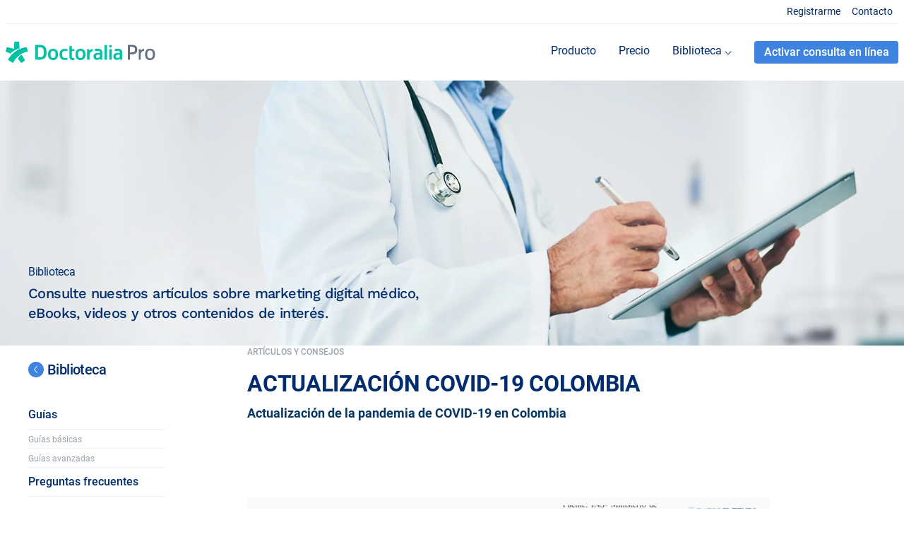

--- FILE ---
content_type: text/html; charset=UTF-8
request_url: https://pro.doctoralia.com/ar/guias/actualizaci%C3%B3n-datos-covid19
body_size: 76922
content:
<!doctype html><!--[if lt IE 7]> <html class="no-js lt-ie9 lt-ie8 lt-ie7" lang="en" > <![endif]--><!--[if IE 7]>    <html class="no-js lt-ie9 lt-ie8" lang="en" >        <![endif]--><!--[if IE 8]>    <html class="no-js lt-ie9" lang="en" >               <![endif]--><!--[if gt IE 8]><!--><html class="no-js" lang="en"><!--<![endif]--><head>
    <meta charset="utf-8">
    <meta http-equiv="X-UA-Compatible" content="IE=edge,chrome=1">
    <meta name="author" content="Equipo Doctoralia">
    <meta name="description" content="Le contamos cuáles son las ventajas de ofrecer consulta en línea a sus pacientes durante esta contingencia por COVID-19">
    <meta name="generator" content="HubSpot">
    <title>ACTUALIZACIÓN COVID-19 COLOMBIA</title>
    <link rel="shortcut icon" href="https://pro.doctoralia.com/hubfs/android-chrome-512x512.png">
    
<meta name="viewport" content="width=device-width, initial-scale=1">

    <script src="/hs/hsstatic/jquery-libs/static-1.1/jquery/jquery-1.7.1.js"></script>
<script>hsjQuery = window['jQuery'];</script>
    <meta property="og:description" content="Le contamos cuáles son las ventajas de ofrecer consulta en línea a sus pacientes durante esta contingencia por COVID-19">
    <meta property="og:title" content="ACTUALIZACIÓN COVID-19 COLOMBIA">
    <meta name="twitter:description" content="Le contamos cuáles son las ventajas de ofrecer consulta en línea a sus pacientes durante esta contingencia por COVID-19">
    <meta name="twitter:title" content="ACTUALIZACIÓN COVID-19 COLOMBIA">

    

    

    <style>
a.cta_button{-moz-box-sizing:content-box !important;-webkit-box-sizing:content-box !important;box-sizing:content-box !important;vertical-align:middle}.hs-breadcrumb-menu{list-style-type:none;margin:0px 0px 0px 0px;padding:0px 0px 0px 0px}.hs-breadcrumb-menu-item{float:left;padding:10px 0px 10px 10px}.hs-breadcrumb-menu-divider:before{content:'›';padding-left:10px}.hs-featured-image-link{border:0}.hs-featured-image{float:right;margin:0 0 20px 20px;max-width:50%}@media (max-width: 568px){.hs-featured-image{float:none;margin:0;width:100%;max-width:100%}}.hs-screen-reader-text{clip:rect(1px, 1px, 1px, 1px);height:1px;overflow:hidden;position:absolute !important;width:1px}
</style>

<link rel="stylesheet" href="https://pro.doctoralia.com/hubfs/hub_generated/module_assets/1/23990482420/1743874760882/module_Banner_Resources_Page_Two_Col_1-2_AR.min.css">

    


    

<!-- Preload fonts -->
<link rel="preload" href="https://pro.doctoralia.com/hubfs/lp-kit-files/lp-kit-fonts/roboto-light.ttf" as="font" type="font/ttf" crossorigin="anonymous">
<link rel="preload" href="https://pro.doctoralia.com/hubfs/lp-kit-files/lp-kit-fonts/roboto-regular.ttf" as="font" type="font/ttf" crossorigin="anonymous">
<link rel="preload" href="https://pro.doctoralia.com/hubfs/lp-kit-files/lp-kit-fonts/roboto-medium.ttf" as="font" type="font/ttf" crossorigin="anonymous">
<link rel="preload" href="https://pro.doctoralia.com/hubfs/lp-kit-files/lp-kit-fonts/roboto-bold.ttf" as="font" type="font/ttf" crossorigin="anonymous">
<link rel="preload" href="https://pro.doctoralia.com/hubfs/lp-kit-files/lp-kit-fonts/worksans-medium.ttf" as="font" type="font/ttf" crossorigin="anonymous">

<meta name="google-site-verification" content="C5_N9AFco4p3numxO3FbA1N9oo876Bgvi9ggAwf_qGY">
<script>
  var dataLayer = [{
    contactEmail: "  ",
    contactFirstname: "",
    contactLastname: " ",
    contactCountry: "",
    contactCity: "",
    contactPhone: "",
    contactPostalCode: "",
    contactDID: " ",
    contactFID: "",
    contactIsVer: "",
    contactIsCom: "",
    contactIsFCom: "",
    contactFCA: "",
    contactSSO: "",
    contactIsFM: "",
    contactIsFVer: "",
    contactPv30Days: "",
    contactPosOps: "",
    contactAulgTok: " ",
    contactLastLogToDoc: "",
    contactAskCal30Days: "",
    contactPhoReq30Days: "",
    contactState: "",
    contactSpec1: " medico",
    contactFacAulgTok: "&lbrace;&lbrace;contact.facility_url&rbrace;&rbrace;?facility_auto_login=&lbrace;&lbrace;contact.facility_autologin_token_batch_&rbrace;&rbrace;",
    contactFacPhoReq30Days: "",
    contactFacPv30Days: "",
    contactLCS:"",
    contactTS:"",
    contactSC:""
    }]
</script>

<!-- Google Tag Manager -->
<script>(function(w,d,s,l,i){w[l]=w[l]||[];w[l].push({'gtm.start':
new Date().getTime(),event:'gtm.js'});var f=d.getElementsByTagName(s)[0],
j=d.createElement(s),dl=l!='dataLayer'?'&l='+l:'';j.async=true;j.src=
'https://www.googletagmanager.com/gtm.js?id='+i+dl;f.parentNode.insertBefore(j,f);
})(window,document,'script','dataLayer','GTM-NQVRT96');</script>
<!-- End Google Tag Manager -->

<script>
  let lang = "es";
</script>

<!-- Script that fixes issue with links opening inside of iframe on iframed pages on marketplace -->
<script>
document.addEventListener('DOMContentLoaded', function() {
  const headerMain = document.querySelector('.header-main');
  if (!headerMain) {
    const head = document.querySelector('head');
    const base = document.createElement('base');
    base.setAttribute('target', '_parent');
    head.appendChild(base);
  }
});
</script>
<meta property="og:image" content="https://public.tableau.com/static/images/Ev/EvolucindaadaCOVID-19Colombia/Mapaycasos/1_rss.png">
<meta property="og:image:width" content="800">
<meta property="og:image:height" content="600">

<meta name="twitter:image" content="https://public.tableau.com/static/images/Ev/EvolucindaadaCOVID-19Colombia/Mapaycasos/1_rss.png">


<meta property="og:url" content="https://pro.doctoralia.com/ar/guias/actualización-datos-covid19">
<meta name="twitter:card" content="summary_large_image">

<link rel="canonical" href="https://pro.doctoralia.com/ar/guias/actualización-datos-covid19">

<meta property="og:type" content="article">
<link rel="alternate" type="application/rss+xml" href="https://pro.doctoralia.com/ar/guias/rss.xml">
<meta name="twitter:domain" content="pro.doctoralia.com">

<meta http-equiv="content-language" content="en">
<link rel="stylesheet" href="//7052064.fs1.hubspotusercontent-na1.net/hubfs/7052064/hub_generated/template_assets/DEFAULT_ASSET/1768837005847/template_layout.min.css">


<link rel="stylesheet" href="https://pro.doctoralia.com/hubfs/hub_generated/template_assets/1/9914622959/1743587552307/template_library.min.css">
<link rel="stylesheet" href="https://pro.doctoralia.com/hubfs/hub_generated/template_assets/1/7477757388/1743587571085/template_buttons.min.css">


    <script src="https://pro.doctoralia.com/hubfs/hub_generated/template_assets/1/4438763041/1743587576130/template_sticky-kit.min.js"></script>
<link href="https://fonts.googleapis.com/css?family=Roboto:300,400,400i,500,500i,700,900|Work+Sans:300,400,500,600,700,800&amp;display=swap" rel="stylesheet">

<style>
.listing-title {
     bottom: 75px;
  }
  
 ul.image-flexed{
    list-style-type:none;
    margin:0;
    padding:0;
    display:flex;
    align-items:flex-start;
    justify-content:space-between;
}
ul.image-flexed>li{
    flex-basis:93px;
}
ul.image-flexed>li img{
    max-width:100%;
}
ul.image-flexed>li p.image-caption{
    font-size: 14px;
  line-height: 1.43;
  text-align: center;
  color: #333333;
}
  
.white-box-logo{
        box-shadow: 0 4px 18px 0 rgba(0, 0, 0, 0.06);
    padding: 2rem;
}
.white-box-logo img{
        margin-right: 5px;
    margin-bottom: -3px;
    max-width:26px;
}
.white-box-logo h3{
    display:inline-block;
    margin:0;
}
  button{
    float: none;
    border: none;
    background-color: transparent;
    outline:none;
    cursor:pointer;
    font-family: 'Open Sans', Helvetica, Arial, sans-serif;
    transition: background-color .2s linear,
                box-shadow .2s linear,
                border-color .2s linear;
    font-size:15px;
}
button.inclar {
    color: #fff;
    background-color: #3D83DF;
    padding: .7rem 1.5rem;
    border-radius: 3px;
    padding-right: 2.5rem;
    font-size:15px;
    position:relative;
    margin:2px 4px 2px 0;
}

button.inclar:after{
    content: '';
    background: url(https://pro.doctoralia.com/hubfs/Doctoralia/login-arrow-button.svg?t=1493810316283) no-repeat;
    background-size: cover;
    position: absolute;
    z-index: 2;
    height: 13px;
    width: 13px;
    right: 13px;
    top: calc(50% - 6.5px);
}
  button.inclar:hover{
    background-color: #3075ce;;
}
  @media (max-width:768px){
  
     ul.image-flexed{
        display:block;
    }
    ul.image-flexed>li{
        width:100%;
        text-align:center;
        margin-bottom:3rem;
    }
    ul.image-flexed>li img{
        /*width:100%;*/
    }
  }
  
  
 

</style>
    

</head>
<body class="library library-listing   hs-content-id-27575404032 hs-blog-post hs-content-path-ar-guias-actualización-datos-covid19 hs-content-name-actualización-covid-19-colombia hs-blog-name-ar-academy-guides hs-blog-id-10882230701" style="">
    <div class="header-container-wrapper">
    <div class="header-container container-fluid">

<div class="row-fluid-wrapper row-depth-1 row-number-1 ">
<div class="row-fluid ">
<div class="span12 widget-span widget-type-cell kb-header" style="" data-widget-type="cell" data-x="0" data-w="12">

<div class="row-fluid-wrapper row-depth-1 row-number-2 ">
<div class="row-fluid ">
<div class="span12 widget-span widget-type-custom_widget " style="" data-widget-type="custom_widget" data-x="0" data-w="12">
<div id="hs_cos_wrapper_module_1679910752170193" class="hs_cos_wrapper hs_cos_wrapper_widget hs_cos_wrapper_type_module" style="" data-hs-cos-general-type="widget" data-hs-cos-type="module"><style>
  @charset "UTF-8";.container,.container-fluid,.container-lg,.container-md,.container-sm,.container-xl{margin-left:auto;margin-right:auto;padding-left:10px;padding-right:10px;width:100%}@media (min-width:576px){.container,.container-sm{max-width:540px}}@media (min-width:768px){.container,.container-md,.container-sm{max-width:740px}}@media (min-width:992px){.container,.container-lg,.container-md,.container-sm{max-width:1000px}}@media (min-width:1200px){.container,.container-lg,.container-md,.container-sm,.container-xl{max-width:1160px}}.row{display:flex;flex-wrap:wrap;margin-left:-10px;margin-right:-10px}.no-gutters{margin-left:0;margin-right:0}.no-gutters>.col,.no-gutters>[class*=col-]{padding-left:0;padding-right:0}.col,.col-1,.col-10,.col-11,.col-12,.col-2,.col-3,.col-4,.col-5,.col-6,.col-7,.col-8,.col-9,.col-auto,.col-lg,.col-lg-1,.col-lg-10,.col-lg-11,.col-lg-12,.col-lg-2,.col-lg-3,.col-lg-4,.col-lg-5,.col-lg-6,.col-lg-7,.col-lg-8,.col-lg-9,.col-lg-auto,.col-md,.col-md-1,.col-md-10,.col-md-11,.col-md-12,.col-md-2,.col-md-3,.col-md-4,.col-md-5,.col-md-6,.col-md-7,.col-md-8,.col-md-9,.col-md-auto,.col-sm,.col-sm-1,.col-sm-10,.col-sm-11,.col-sm-12,.col-sm-2,.col-sm-3,.col-sm-4,.col-sm-5,.col-sm-6,.col-sm-7,.col-sm-8,.col-sm-9,.col-sm-auto,.col-xl,.col-xl-1,.col-xl-10,.col-xl-11,.col-xl-12,.col-xl-2,.col-xl-3,.col-xl-4,.col-xl-5,.col-xl-6,.col-xl-7,.col-xl-8,.col-xl-9,.col-xl-auto{padding-left:10px;padding-right:10px;position:relative;width:100%}.col{flex-basis:0;flex-grow:1;max-width:100%}.row-cols-1>*{flex:0 0 100%;max-width:100%}.row-cols-2>*{flex:0 0 50%;max-width:50%}.row-cols-3>*{flex:0 0 33.3333333333%;max-width:33.3333333333%}.row-cols-4>*{flex:0 0 25%;max-width:25%}.row-cols-5>*{flex:0 0 20%;max-width:20%}.row-cols-6>*{flex:0 0 16.6666666667%;max-width:16.6666666667%}.col-auto{flex:0 0 auto;max-width:100%;width:auto}.col-1{flex:0 0 8.33333333%;max-width:8.33333333%}.col-2{flex:0 0 16.66666667%;max-width:16.66666667%}.col-3{flex:0 0 25%;max-width:25%}.col-4{flex:0 0 33.33333333%;max-width:33.33333333%}.col-5{flex:0 0 41.66666667%;max-width:41.66666667%}.col-6{flex:0 0 50%;max-width:50%}.col-7{flex:0 0 58.33333333%;max-width:58.33333333%}.col-8{flex:0 0 66.66666667%;max-width:66.66666667%}.col-9{flex:0 0 75%;max-width:75%}.col-10{flex:0 0 83.33333333%;max-width:83.33333333%}.col-11{flex:0 0 91.66666667%;max-width:91.66666667%}.col-12{flex:0 0 100%;max-width:100%}.order-first{order:-1}.order-last{order:13}.order-0{order:0}.order-1{order:1}.order-2{order:2}.order-3{order:3}.order-4{order:4}.order-5{order:5}.order-6{order:6}.order-7{order:7}.order-8{order:8}.order-9{order:9}.order-10{order:10}.order-11{order:11}.order-12{order:12}.offset-1{margin-left:8.33333333%}.offset-2{margin-left:16.66666667%}.offset-3{margin-left:25%}.offset-4{margin-left:33.33333333%}.offset-5{margin-left:41.66666667%}.offset-6{margin-left:50%}.offset-7{margin-left:58.33333333%}.offset-8{margin-left:66.66666667%}.offset-9{margin-left:75%}.offset-10{margin-left:83.33333333%}.offset-11{margin-left:91.66666667%}@media (min-width:576px){.col-sm{flex-basis:0;flex-grow:1;max-width:100%}.row-cols-sm-1>*{flex:0 0 100%;max-width:100%}.row-cols-sm-2>*{flex:0 0 50%;max-width:50%}.row-cols-sm-3>*{flex:0 0 33.3333333333%;max-width:33.3333333333%}.row-cols-sm-4>*{flex:0 0 25%;max-width:25%}.row-cols-sm-5>*{flex:0 0 20%;max-width:20%}.row-cols-sm-6>*{flex:0 0 16.6666666667%;max-width:16.6666666667%}.col-sm-auto{flex:0 0 auto;max-width:100%;width:auto}.col-sm-1{flex:0 0 8.33333333%;max-width:8.33333333%}.col-sm-2{flex:0 0 16.66666667%;max-width:16.66666667%}.col-sm-3{flex:0 0 25%;max-width:25%}.col-sm-4{flex:0 0 33.33333333%;max-width:33.33333333%}.col-sm-5{flex:0 0 41.66666667%;max-width:41.66666667%}.col-sm-6{flex:0 0 50%;max-width:50%}.col-sm-7{flex:0 0 58.33333333%;max-width:58.33333333%}.col-sm-8{flex:0 0 66.66666667%;max-width:66.66666667%}.col-sm-9{flex:0 0 75%;max-width:75%}.col-sm-10{flex:0 0 83.33333333%;max-width:83.33333333%}.col-sm-11{flex:0 0 91.66666667%;max-width:91.66666667%}.col-sm-12{flex:0 0 100%;max-width:100%}.order-sm-first{order:-1}.order-sm-last{order:13}.order-sm-0{order:0}.order-sm-1{order:1}.order-sm-2{order:2}.order-sm-3{order:3}.order-sm-4{order:4}.order-sm-5{order:5}.order-sm-6{order:6}.order-sm-7{order:7}.order-sm-8{order:8}.order-sm-9{order:9}.order-sm-10{order:10}.order-sm-11{order:11}.order-sm-12{order:12}.offset-sm-0{margin-left:0}.offset-sm-1{margin-left:8.33333333%}.offset-sm-2{margin-left:16.66666667%}.offset-sm-3{margin-left:25%}.offset-sm-4{margin-left:33.33333333%}.offset-sm-5{margin-left:41.66666667%}.offset-sm-6{margin-left:50%}.offset-sm-7{margin-left:58.33333333%}.offset-sm-8{margin-left:66.66666667%}.offset-sm-9{margin-left:75%}.offset-sm-10{margin-left:83.33333333%}.offset-sm-11{margin-left:91.66666667%}}@media (min-width:768px){.col-md{flex-basis:0;flex-grow:1;max-width:100%}.row-cols-md-1>*{flex:0 0 100%;max-width:100%}.row-cols-md-2>*{flex:0 0 50%;max-width:50%}.row-cols-md-3>*{flex:0 0 33.3333333333%;max-width:33.3333333333%}.row-cols-md-4>*{flex:0 0 25%;max-width:25%}.row-cols-md-5>*{flex:0 0 20%;max-width:20%}.row-cols-md-6>*{flex:0 0 16.6666666667%;max-width:16.6666666667%}.col-md-auto{flex:0 0 auto;max-width:100%;width:auto}.col-md-1{flex:0 0 8.33333333%;max-width:8.33333333%}.col-md-2{flex:0 0 16.66666667%;max-width:16.66666667%}.col-md-3{flex:0 0 25%;max-width:25%}.col-md-4{flex:0 0 33.33333333%;max-width:33.33333333%}.col-md-5{flex:0 0 41.66666667%;max-width:41.66666667%}.col-md-6{flex:0 0 50%;max-width:50%}.col-md-7{flex:0 0 58.33333333%;max-width:58.33333333%}.col-md-8{flex:0 0 66.66666667%;max-width:66.66666667%}.col-md-9{flex:0 0 75%;max-width:75%}.col-md-10{flex:0 0 83.33333333%;max-width:83.33333333%}.col-md-11{flex:0 0 91.66666667%;max-width:91.66666667%}.col-md-12{flex:0 0 100%;max-width:100%}.order-md-first{order:-1}.order-md-last{order:13}.order-md-0{order:0}.order-md-1{order:1}.order-md-2{order:2}.order-md-3{order:3}.order-md-4{order:4}.order-md-5{order:5}.order-md-6{order:6}.order-md-7{order:7}.order-md-8{order:8}.order-md-9{order:9}.order-md-10{order:10}.order-md-11{order:11}.order-md-12{order:12}.offset-md-0{margin-left:0}.offset-md-1{margin-left:8.33333333%}.offset-md-2{margin-left:16.66666667%}.offset-md-3{margin-left:25%}.offset-md-4{margin-left:33.33333333%}.offset-md-5{margin-left:41.66666667%}.offset-md-6{margin-left:50%}.offset-md-7{margin-left:58.33333333%}.offset-md-8{margin-left:66.66666667%}.offset-md-9{margin-left:75%}.offset-md-10{margin-left:83.33333333%}.offset-md-11{margin-left:91.66666667%}}@media (min-width:992px){.col-lg{flex-basis:0;flex-grow:1;max-width:100%}.row-cols-lg-1>*{flex:0 0 100%;max-width:100%}.row-cols-lg-2>*{flex:0 0 50%;max-width:50%}.row-cols-lg-3>*{flex:0 0 33.3333333333%;max-width:33.3333333333%}.row-cols-lg-4>*{flex:0 0 25%;max-width:25%}.row-cols-lg-5>*{flex:0 0 20%;max-width:20%}.row-cols-lg-6>*{flex:0 0 16.6666666667%;max-width:16.6666666667%}.col-lg-auto{flex:0 0 auto;max-width:100%;width:auto}.col-lg-1{flex:0 0 8.33333333%;max-width:8.33333333%}.col-lg-2{flex:0 0 16.66666667%;max-width:16.66666667%}.col-lg-3{flex:0 0 25%;max-width:25%}.col-lg-4{flex:0 0 33.33333333%;max-width:33.33333333%}.col-lg-5{flex:0 0 41.66666667%;max-width:41.66666667%}.col-lg-6{flex:0 0 50%;max-width:50%}.col-lg-7{flex:0 0 58.33333333%;max-width:58.33333333%}.col-lg-8{flex:0 0 66.66666667%;max-width:66.66666667%}.col-lg-9{flex:0 0 75%;max-width:75%}.col-lg-10{flex:0 0 83.33333333%;max-width:83.33333333%}.col-lg-11{flex:0 0 91.66666667%;max-width:91.66666667%}.col-lg-12{flex:0 0 100%;max-width:100%}.order-lg-first{order:-1}.order-lg-last{order:13}.order-lg-0{order:0}.order-lg-1{order:1}.order-lg-2{order:2}.order-lg-3{order:3}.order-lg-4{order:4}.order-lg-5{order:5}.order-lg-6{order:6}.order-lg-7{order:7}.order-lg-8{order:8}.order-lg-9{order:9}.order-lg-10{order:10}.order-lg-11{order:11}.order-lg-12{order:12}.offset-lg-0{margin-left:0}.offset-lg-1{margin-left:8.33333333%}.offset-lg-2{margin-left:16.66666667%}.offset-lg-3{margin-left:25%}.offset-lg-4{margin-left:33.33333333%}.offset-lg-5{margin-left:41.66666667%}.offset-lg-6{margin-left:50%}.offset-lg-7{margin-left:58.33333333%}.offset-lg-8{margin-left:66.66666667%}.offset-lg-9{margin-left:75%}.offset-lg-10{margin-left:83.33333333%}.offset-lg-11{margin-left:91.66666667%}}@media (min-width:1200px){.col-xl{flex-basis:0;flex-grow:1;max-width:100%}.row-cols-xl-1>*{flex:0 0 100%;max-width:100%}.row-cols-xl-2>*{flex:0 0 50%;max-width:50%}.row-cols-xl-3>*{flex:0 0 33.3333333333%;max-width:33.3333333333%}.row-cols-xl-4>*{flex:0 0 25%;max-width:25%}.row-cols-xl-5>*{flex:0 0 20%;max-width:20%}.row-cols-xl-6>*{flex:0 0 16.6666666667%;max-width:16.6666666667%}.col-xl-auto{flex:0 0 auto;max-width:100%;width:auto}.col-xl-1{flex:0 0 8.33333333%;max-width:8.33333333%}.col-xl-2{flex:0 0 16.66666667%;max-width:16.66666667%}.col-xl-3{flex:0 0 25%;max-width:25%}.col-xl-4{flex:0 0 33.33333333%;max-width:33.33333333%}.col-xl-5{flex:0 0 41.66666667%;max-width:41.66666667%}.col-xl-6{flex:0 0 50%;max-width:50%}.col-xl-7{flex:0 0 58.33333333%;max-width:58.33333333%}.col-xl-8{flex:0 0 66.66666667%;max-width:66.66666667%}.col-xl-9{flex:0 0 75%;max-width:75%}.col-xl-10{flex:0 0 83.33333333%;max-width:83.33333333%}.col-xl-11{flex:0 0 91.66666667%;max-width:91.66666667%}.col-xl-12{flex:0 0 100%;max-width:100%}.order-xl-first{order:-1}.order-xl-last{order:13}.order-xl-0{order:0}.order-xl-1{order:1}.order-xl-2{order:2}.order-xl-3{order:3}.order-xl-4{order:4}.order-xl-5{order:5}.order-xl-6{order:6}.order-xl-7{order:7}.order-xl-8{order:8}.order-xl-9{order:9}.order-xl-10{order:10}.order-xl-11{order:11}.order-xl-12{order:12}.offset-xl-0{margin-left:0}.offset-xl-1{margin-left:8.33333333%}.offset-xl-2{margin-left:16.66666667%}.offset-xl-3{margin-left:25%}.offset-xl-4{margin-left:33.33333333%}.offset-xl-5{margin-left:41.66666667%}.offset-xl-6{margin-left:50%}.offset-xl-7{margin-left:58.33333333%}.offset-xl-8{margin-left:66.66666667%}.offset-xl-9{margin-left:75%}.offset-xl-10{margin-left:83.33333333%}.offset-xl-11{margin-left:91.66666667%}}@media (max-width:767.98px){.container,.container-fluid,.container-lg,.container-md,.container-sm,.container-xl{padding-left:20px;padding-right:20px}}:root{--blue:#007bff;--indigo:#6610f2;--purple:#6f42c1;--pink:#e83e8c;--red:#dc3545;--orange:#fd7e14;--yellow:#ffc107;--green:#28a745;--teal:#20c997;--cyan:#17a2b8;--white:#fff;--gray:#627282;--gray-dark:#343a40;--gray-200:#edeff2;--gray-500:#98a1ab;--gray-900:#1b2734;--primary:#3d83df;--primary-light:#ebfcfa;--secondary:#00c3a5;--secondary-light:#e0f7f4;--secondary-dark:#00b39b;--success:#00b39b;--success-light:#e0f7f4;--info:#3d83df;--info-light:#ebfcfa;--warning:#ffc600;--warning-light:#fefbdc;--warning-dark:#997800;--danger:#e74c3c;--danger-light:#fdf2f1;--calm:#8870d5;--calm-light:#f3f0fa;--primary-dark:#1662c6;--danger-dark:#b42516;--light:#f7f9fa;--dark:#343a40;--midnight-blue:#012c6d;--light-blue:#daedfd;--pearl-bush:#f7f4f0;--black:#000;--transparent:transparent;--secondary-lighter:#ebfcfa;--pine-green:#005e51;--ecru:#fff7f1;--turquoise-light:#e0f7f4;--tt-primary-green:#59cc79;--tt-primary-green-light:#d0f0d8;--tt-primary-green-lighter:#eef9f1;--mydr-orange:#f5421b;--mydr-primary-dark:#2a4460;--mydr-primary-light:#4c94f7;--breakpoint-xs:0;--breakpoint-sm:576px;--breakpoint-md:768px;--breakpoint-lg:992px;--breakpoint-xl:1200px;--font-family-sans-serif:"Roboto","Helvetica Neue",Helvetica,"Segoe UI",Arial,"Noto Sans","Liberation Sans",system-ui,-apple-system,sans-serif,"Apple Color Emoji","Segoe UI Emoji","Segoe UI Symbol","Noto Color Emoji";--font-family-monospace:SFMono-Regular,Menlo,Monaco,Consolas,"Liberation Mono","Courier New",monospace}*,:after,:before{box-sizing:border-box}html{-webkit-text-size-adjust:100%;-webkit-tap-highlight-color:rgba(0,0,0,0);font-family:sans-serif;line-height:1.15}article,aside,figcaption,figure,footer,header,hgroup,main,nav,section{display:block}body{background-color:#fff;color:#1b2734;font-family:Roboto,Helvetica Neue,Helvetica,Segoe UI,Arial,Noto Sans,Liberation Sans,system-ui,-apple-system,sans-serif,Apple Color Emoji,Segoe UI Emoji,Segoe UI Symbol,Noto Color Emoji;font-size:1rem;font-weight:400;line-height:1.5;margin:0;text-align:left}[tabindex="-1"]:focus:not(:focus-visible){outline:0!important}hr{box-sizing:content-box;height:0;overflow:visible}h1,h2,h3,h4,h5,h6{margin-bottom:.5rem;margin-top:0}p{margin-bottom:1rem;margin-top:0}abbr[data-original-title],abbr[title]{border-bottom:0;cursor:help;text-decoration:underline;-webkit-text-decoration:underline dotted;text-decoration:underline dotted;-webkit-text-decoration-skip-ink:none;text-decoration-skip-ink:none}address{font-style:normal;line-height:inherit}address,dl,ol,ul{margin-bottom:1rem}dl,ol,ul{margin-top:0}ol ol,ol ul,ul ol,ul ul{margin-bottom:0}dt{font-weight:500}dd{margin-bottom:.5rem;margin-left:0}blockquote{margin:0 0 1rem}b,strong{font-weight:bolder}small{font-size:80%}sub,sup{font-size:75%;line-height:0;position:relative;vertical-align:baseline}sub{bottom:-.25em}sup{top:-.5em}a{background-color:transparent;color:#1662c6;text-decoration:none}a:hover{color:#0e4081;text-decoration:underline}a:not([href]):not([class]),a:not([href]):not([class]):hover{color:inherit;text-decoration:none}code,kbd,pre,samp{font-family:SFMono-Regular,Menlo,Monaco,Consolas,Liberation Mono,Courier New,monospace;font-size:1em}pre{-ms-overflow-style:scrollbar;margin-bottom:1rem;margin-top:0;overflow:auto}figure{margin:0 0 1rem}img{border-style:none}img,svg{vertical-align:middle}svg{overflow:hidden}table{border-collapse:collapse}caption{caption-side:bottom;color:#627282;padding-bottom:.8667rem;padding-top:.8667rem;text-align:left}th{text-align:inherit;text-align:-webkit-match-parent}label{display:inline-block;margin-bottom:.3333rem}button{border-radius:0}button:focus:not(:focus-visible){outline:0}button,input,optgroup,select,textarea{font-family:inherit;font-size:inherit;line-height:inherit;margin:0}button,input{overflow:visible}button,select{text-transform:none}[role=button]{cursor:pointer}select{word-wrap:normal}[type=button],[type=reset],[type=submit],button{-webkit-appearance:button}[type=button]:not(:disabled),[type=reset]:not(:disabled),[type=submit]:not(:disabled),button:not(:disabled){cursor:pointer}[type=button]::-moz-focus-inner,[type=reset]::-moz-focus-inner,[type=submit]::-moz-focus-inner,button::-moz-focus-inner{border-style:none;padding:0}input[type=checkbox],input[type=radio]{box-sizing:border-box;padding:0}textarea{overflow:auto;resize:vertical}fieldset{border:0;margin:0;min-width:0;padding:0}legend{color:inherit;display:block;font-size:1.5rem;line-height:inherit;margin-bottom:.5rem;max-width:100%;padding:0;white-space:normal;width:100%}progress{vertical-align:baseline}[type=number]::-webkit-inner-spin-button,[type=number]::-webkit-outer-spin-button{height:auto}[type=search]{-webkit-appearance:none;outline-offset:-2px}[type=search]::-webkit-search-decoration{-webkit-appearance:none}::-webkit-file-upload-button{-webkit-appearance:button;font:inherit}output{display:inline-block}summary{cursor:pointer;display:list-item}template{display:none}[hidden]{display:none!important}body{-moz-osx-font-smoothing:grayscale;-webkit-font-smoothing:antialiased}label{font-weight:bolder}.align-baseline{vertical-align:baseline!important}.align-top{vertical-align:top!important}.align-middle{vertical-align:middle!important}.align-bottom{vertical-align:bottom!important}.align-text-bottom{vertical-align:text-bottom!important}.align-text-top{vertical-align:text-top!important}.bg-transparent,a.bg-transparent:focus,a.bg-transparent:hover,button.bg-transparent:focus,button.bg-transparent:hover{background-color:transparent!important}.bg-white{background-color:#fff!important}a.bg-white:focus,a.bg-white:hover,button.bg-white:focus,button.bg-white:hover{background-color:#e6e6e6!important}.bg-gray-100{background-color:#f7f9fa!important}a.bg-gray-100:focus,a.bg-gray-100:hover,button.bg-gray-100:focus,button.bg-gray-100:hover{background-color:#d8e1e6!important}.bg-gray-200{background-color:#edeff2!important}a.bg-gray-200:focus,a.bg-gray-200:hover,button.bg-gray-200:focus,button.bg-gray-200:hover{background-color:#cfd5dd!important}.bg-gray-300{background-color:#dcdfe3!important}a.bg-gray-300:focus,a.bg-gray-300:hover,button.bg-gray-300:focus,button.bg-gray-300:hover{background-color:#c0c5cc!important}.bg-gray-500{background-color:#98a1ab!important}a.bg-gray-500:focus,a.bg-gray-500:hover,button.bg-gray-500:focus,button.bg-gray-500:hover{background-color:#7c8794!important}.bg-gray-600{background-color:#627282!important}a.bg-gray-600:focus,a.bg-gray-600:hover,button.bg-gray-600:focus,button.bg-gray-600:hover{background-color:#4c5965!important}.bg-gray-900{background-color:#1b2734!important}a.bg-gray-900:focus,a.bg-gray-900:hover,button.bg-gray-900:focus,button.bg-gray-900:hover{background-color:#0a0e12!important}.bg-primary{background-color:#3d83df!important}a.bg-primary:focus,a.bg-primary:hover,button.bg-primary:focus,button.bg-primary:hover{background-color:#2169c8!important}.bg-primary-light{background-color:#eef4fd!important}a.bg-primary-light:focus,a.bg-primary-light:hover,button.bg-primary-light:focus,button.bg-primary-light:hover{background-color:#c0d6f8!important}.bg-secondary{background-color:#00c3a5!important}a.bg-secondary:focus,a.bg-secondary:hover,button.bg-secondary:focus,button.bg-secondary:hover{background-color:#00907a!important}.bg-secondary-light{background-color:#e0f7f4!important}a.bg-secondary-light:focus,a.bg-secondary-light:hover,button.bg-secondary-light:focus,button.bg-secondary-light:hover{background-color:#b7ede6!important}.bg-secondary-dark{background-color:#00b39b!important}a.bg-secondary-dark:focus,a.bg-secondary-dark:hover,button.bg-secondary-dark:focus,button.bg-secondary-dark:hover{background-color:#00806f!important}.bg-success{background-color:#00c3a5!important}a.bg-success:focus,a.bg-success:hover,button.bg-success:focus,button.bg-success:hover{background-color:#00907a!important}.bg-success-light{background-color:#e0f7f4!important}a.bg-success-light:focus,a.bg-success-light:hover,button.bg-success-light:focus,button.bg-success-light:hover{background-color:#b7ede6!important}.bg-warning{background-color:#ffc600!important}a.bg-warning:focus,a.bg-warning:hover,button.bg-warning:focus,button.bg-warning:hover{background-color:#cc9e00!important}.bg-warning-light{background-color:#fefbdc!important}a.bg-warning-light:focus,a.bg-warning-light:hover,button.bg-warning-light:focus,button.bg-warning-light:hover{background-color:#fdf5aa!important}.bg-warning-dark{background-color:#997800!important}a.bg-warning-dark:focus,a.bg-warning-dark:hover,button.bg-warning-dark:focus,button.bg-warning-dark:hover{background-color:#665000!important}.bg-danger{background-color:#e74c3c!important}a.bg-danger:focus,a.bg-danger:hover,button.bg-danger:focus,button.bg-danger:hover{background-color:#d62c1a!important}.bg-danger-light{background-color:#fdf2f1!important}a.bg-danger-light:focus,a.bg-danger-light:hover,button.bg-danger-light:focus,button.bg-danger-light:hover{background-color:#f7c9c4!important}.bg-danger-dark{background-color:#b42516!important}a.bg-danger-dark:focus,a.bg-danger-dark:hover,button.bg-danger-dark:focus,button.bg-danger-dark:hover{background-color:#871c10!important}.bg-info{background-color:#3d83df!important}a.bg-info:focus,a.bg-info:hover,button.bg-info:focus,button.bg-info:hover{background-color:#2169c8!important}.bg-info-light{background-color:#eef4fd!important}a.bg-info-light:focus,a.bg-info-light:hover,button.bg-info-light:focus,button.bg-info-light:hover{background-color:#c0d6f8!important}.bg-calm{background-color:#8870d5!important}a.bg-calm:focus,a.bg-calm:hover,button.bg-calm:focus,button.bg-calm:hover{background-color:#6749c9!important}.bg-calm-light{background-color:#f3f0fa!important}a.bg-calm-light:focus,a.bg-calm-light:hover,button.bg-calm-light:focus,button.bg-calm-light:hover{background-color:#d4caed!important}.border{border:.06667rem solid #dcdfe3!important}.border-top{border-top:.06667rem solid #dcdfe3!important}.border-right{border-right:.06667rem solid #dcdfe3!important}.border-bottom{border-bottom:.06667rem solid #dcdfe3!important}.border-left{border-left:.06667rem solid #dcdfe3!important}.border-0{border:0!important}.border-top-0{border-top:0!important}.border-right-0{border-right:0!important}.border-bottom-0{border-bottom:0!important}.border-left-0{border-left:0!important}.border-primary{border-color:#3d83df!important}.border-primary-light{border-color:#ebfcfa!important}.border-secondary{border-color:#00c3a5!important}.border-secondary-light{border-color:#e0f7f4!important}.border-secondary-dark,.border-success{border-color:#00b39b!important}.border-success-light{border-color:#e0f7f4!important}.border-info{border-color:#3d83df!important}.border-info-light{border-color:#ebfcfa!important}.border-warning{border-color:#ffc600!important}.border-warning-light{border-color:#fefbdc!important}.border-warning-dark{border-color:#997800!important}.border-danger{border-color:#e74c3c!important}.border-danger-light{border-color:#fdf2f1!important}.border-calm{border-color:#8870d5!important}.border-calm-light{border-color:#f3f0fa!important}.border-primary-dark{border-color:#1662c6!important}.border-danger-dark{border-color:#b42516!important}.border-light{border-color:#f7f9fa!important}.border-dark{border-color:#343a40!important}.border-midnight-blue{border-color:#012c6d!important}.border-light-blue{border-color:#daedfd!important}.border-pearl-bush{border-color:#f7f4f0!important}.border-black{border-color:#000!important}.border-transparent{border-color:transparent!important}.border-secondary-lighter{border-color:#ebfcfa!important}.border-pine-green{border-color:#005e51!important}.border-ecru{border-color:#fff7f1!important}.border-turquoise-light{border-color:#e0f7f4!important}.border-tt-primary-green{border-color:#59cc79!important}.border-tt-primary-green-light{border-color:#d0f0d8!important}.border-tt-primary-green-lighter{border-color:#eef9f1!important}.border-mydr-orange{border-color:#f5421b!important}.border-mydr-primary-dark{border-color:#2a4460!important}.border-mydr-primary-light{border-color:#4c94f7!important}.border-white{border-color:#fff!important}.rounded-sm{border-radius:.2rem!important}.rounded{border-radius:.75rem!important}.rounded-top{border-top-left-radius:.75rem!important}.rounded-right,.rounded-top{border-top-right-radius:.75rem!important}.rounded-bottom,.rounded-right{border-bottom-right-radius:.75rem!important}.rounded-bottom,.rounded-left{border-bottom-left-radius:.75rem!important}.rounded-left{border-top-left-radius:.75rem!important}.rounded-lg{border-radius:.4rem!important}.rounded-circle{border-radius:50%!important}.rounded-pill{border-radius:50rem!important}.rounded-0{border-radius:0!important}.clearfix:after{clear:both;content:"";display:block}.d-none{display:none!important}.d-inline{display:inline!important}.d-inline-block{display:inline-block!important}.d-block{display:block!important}.d-table{display:table!important}.d-table-row{display:table-row!important}.d-table-cell{display:table-cell!important}.d-flex{display:flex!important}.d-inline-flex{display:inline-flex!important}@media (min-width:576px){.d-sm-none{display:none!important}.d-sm-inline{display:inline!important}.d-sm-inline-block{display:inline-block!important}.d-sm-block{display:block!important}.d-sm-table{display:table!important}.d-sm-table-row{display:table-row!important}.d-sm-table-cell{display:table-cell!important}.d-sm-flex{display:flex!important}.d-sm-inline-flex{display:inline-flex!important}}@media (min-width:768px){.d-md-none{display:none!important}.d-md-inline{display:inline!important}.d-md-inline-block{display:inline-block!important}.d-md-block{display:block!important}.d-md-table{display:table!important}.d-md-table-row{display:table-row!important}.d-md-table-cell{display:table-cell!important}.d-md-flex{display:flex!important}.d-md-inline-flex{display:inline-flex!important}}@media (min-width:992px){.d-lg-none{display:none!important}.d-lg-inline{display:inline!important}.d-lg-inline-block{display:inline-block!important}.d-lg-block{display:block!important}.d-lg-table{display:table!important}.d-lg-table-row{display:table-row!important}.d-lg-table-cell{display:table-cell!important}.d-lg-flex{display:flex!important}.d-lg-inline-flex{display:inline-flex!important}}@media (min-width:1200px){.d-xl-none{display:none!important}.d-xl-inline{display:inline!important}.d-xl-inline-block{display:inline-block!important}.d-xl-block{display:block!important}.d-xl-table{display:table!important}.d-xl-table-row{display:table-row!important}.d-xl-table-cell{display:table-cell!important}.d-xl-flex{display:flex!important}.d-xl-inline-flex{display:inline-flex!important}}@media print{.d-print-none{display:none!important}.d-print-inline{display:inline!important}.d-print-inline-block{display:inline-block!important}.d-print-block{display:block!important}.d-print-table{display:table!important}.d-print-table-row{display:table-row!important}.d-print-table-cell{display:table-cell!important}.d-print-flex{display:flex!important}.d-print-inline-flex{display:inline-flex!important}}.flex-row{flex-direction:row!important}.flex-column{flex-direction:column!important}.flex-row-reverse{flex-direction:row-reverse!important}.flex-column-reverse{flex-direction:column-reverse!important}.flex-wrap{flex-wrap:wrap!important}.flex-nowrap{flex-wrap:nowrap!important}.flex-wrap-reverse{flex-wrap:wrap-reverse!important}.flex-fill{flex:1 1 auto!important}.flex-grow-0{flex-grow:0!important}.flex-grow-1{flex-grow:1!important}.flex-shrink-0{flex-shrink:0!important}.flex-shrink-1{flex-shrink:1!important}.justify-content-start{justify-content:flex-start!important}.justify-content-end{justify-content:flex-end!important}.justify-content-center{justify-content:center!important}.justify-content-between{justify-content:space-between!important}.justify-content-around{justify-content:space-around!important}.align-items-start{align-items:flex-start!important}.align-items-end{align-items:flex-end!important}.align-items-center{align-items:center!important}.align-items-baseline{align-items:baseline!important}.align-items-stretch{align-items:stretch!important}.align-content-start{align-content:flex-start!important}.align-content-end{align-content:flex-end!important}.align-content-center{align-content:center!important}.align-content-between{align-content:space-between!important}.align-content-around{align-content:space-around!important}.align-content-stretch{align-content:stretch!important}.align-self-auto{align-self:auto!important}.align-self-start{align-self:flex-start!important}.align-self-end{align-self:flex-end!important}.align-self-center{align-self:center!important}.align-self-baseline{align-self:baseline!important}.align-self-stretch{align-self:stretch!important}@media (min-width:576px){.flex-sm-row{flex-direction:row!important}.flex-sm-column{flex-direction:column!important}.flex-sm-row-reverse{flex-direction:row-reverse!important}.flex-sm-column-reverse{flex-direction:column-reverse!important}.flex-sm-wrap{flex-wrap:wrap!important}.flex-sm-nowrap{flex-wrap:nowrap!important}.flex-sm-wrap-reverse{flex-wrap:wrap-reverse!important}.flex-sm-fill{flex:1 1 auto!important}.flex-sm-grow-0{flex-grow:0!important}.flex-sm-grow-1{flex-grow:1!important}.flex-sm-shrink-0{flex-shrink:0!important}.flex-sm-shrink-1{flex-shrink:1!important}.justify-content-sm-start{justify-content:flex-start!important}.justify-content-sm-end{justify-content:flex-end!important}.justify-content-sm-center{justify-content:center!important}.justify-content-sm-between{justify-content:space-between!important}.justify-content-sm-around{justify-content:space-around!important}.align-items-sm-start{align-items:flex-start!important}.align-items-sm-end{align-items:flex-end!important}.align-items-sm-center{align-items:center!important}.align-items-sm-baseline{align-items:baseline!important}.align-items-sm-stretch{align-items:stretch!important}.align-content-sm-start{align-content:flex-start!important}.align-content-sm-end{align-content:flex-end!important}.align-content-sm-center{align-content:center!important}.align-content-sm-between{align-content:space-between!important}.align-content-sm-around{align-content:space-around!important}.align-content-sm-stretch{align-content:stretch!important}.align-self-sm-auto{align-self:auto!important}.align-self-sm-start{align-self:flex-start!important}.align-self-sm-end{align-self:flex-end!important}.align-self-sm-center{align-self:center!important}.align-self-sm-baseline{align-self:baseline!important}.align-self-sm-stretch{align-self:stretch!important}}@media (min-width:768px){.flex-md-row{flex-direction:row!important}.flex-md-column{flex-direction:column!important}.flex-md-row-reverse{flex-direction:row-reverse!important}.flex-md-column-reverse{flex-direction:column-reverse!important}.flex-md-wrap{flex-wrap:wrap!important}.flex-md-nowrap{flex-wrap:nowrap!important}.flex-md-wrap-reverse{flex-wrap:wrap-reverse!important}.flex-md-fill{flex:1 1 auto!important}.flex-md-grow-0{flex-grow:0!important}.flex-md-grow-1{flex-grow:1!important}.flex-md-shrink-0{flex-shrink:0!important}.flex-md-shrink-1{flex-shrink:1!important}.justify-content-md-start{justify-content:flex-start!important}.justify-content-md-end{justify-content:flex-end!important}.justify-content-md-center{justify-content:center!important}.justify-content-md-between{justify-content:space-between!important}.justify-content-md-around{justify-content:space-around!important}.align-items-md-start{align-items:flex-start!important}.align-items-md-end{align-items:flex-end!important}.align-items-md-center{align-items:center!important}.align-items-md-baseline{align-items:baseline!important}.align-items-md-stretch{align-items:stretch!important}.align-content-md-start{align-content:flex-start!important}.align-content-md-end{align-content:flex-end!important}.align-content-md-center{align-content:center!important}.align-content-md-between{align-content:space-between!important}.align-content-md-around{align-content:space-around!important}.align-content-md-stretch{align-content:stretch!important}.align-self-md-auto{align-self:auto!important}.align-self-md-start{align-self:flex-start!important}.align-self-md-end{align-self:flex-end!important}.align-self-md-center{align-self:center!important}.align-self-md-baseline{align-self:baseline!important}.align-self-md-stretch{align-self:stretch!important}}@media (min-width:992px){.flex-lg-row{flex-direction:row!important}.flex-lg-column{flex-direction:column!important}.flex-lg-row-reverse{flex-direction:row-reverse!important}.flex-lg-column-reverse{flex-direction:column-reverse!important}.flex-lg-wrap{flex-wrap:wrap!important}.flex-lg-nowrap{flex-wrap:nowrap!important}.flex-lg-wrap-reverse{flex-wrap:wrap-reverse!important}.flex-lg-fill{flex:1 1 auto!important}.flex-lg-grow-0{flex-grow:0!important}.flex-lg-grow-1{flex-grow:1!important}.flex-lg-shrink-0{flex-shrink:0!important}.flex-lg-shrink-1{flex-shrink:1!important}.justify-content-lg-start{justify-content:flex-start!important}.justify-content-lg-end{justify-content:flex-end!important}.justify-content-lg-center{justify-content:center!important}.justify-content-lg-between{justify-content:space-between!important}.justify-content-lg-around{justify-content:space-around!important}.align-items-lg-start{align-items:flex-start!important}.align-items-lg-end{align-items:flex-end!important}.align-items-lg-center{align-items:center!important}.align-items-lg-baseline{align-items:baseline!important}.align-items-lg-stretch{align-items:stretch!important}.align-content-lg-start{align-content:flex-start!important}.align-content-lg-end{align-content:flex-end!important}.align-content-lg-center{align-content:center!important}.align-content-lg-between{align-content:space-between!important}.align-content-lg-around{align-content:space-around!important}.align-content-lg-stretch{align-content:stretch!important}.align-self-lg-auto{align-self:auto!important}.align-self-lg-start{align-self:flex-start!important}.align-self-lg-end{align-self:flex-end!important}.align-self-lg-center{align-self:center!important}.align-self-lg-baseline{align-self:baseline!important}.align-self-lg-stretch{align-self:stretch!important}}@media (min-width:1200px){.flex-xl-row{flex-direction:row!important}.flex-xl-column{flex-direction:column!important}.flex-xl-row-reverse{flex-direction:row-reverse!important}.flex-xl-column-reverse{flex-direction:column-reverse!important}.flex-xl-wrap{flex-wrap:wrap!important}.flex-xl-nowrap{flex-wrap:nowrap!important}.flex-xl-wrap-reverse{flex-wrap:wrap-reverse!important}.flex-xl-fill{flex:1 1 auto!important}.flex-xl-grow-0{flex-grow:0!important}.flex-xl-grow-1{flex-grow:1!important}.flex-xl-shrink-0{flex-shrink:0!important}.flex-xl-shrink-1{flex-shrink:1!important}.justify-content-xl-start{justify-content:flex-start!important}.justify-content-xl-end{justify-content:flex-end!important}.justify-content-xl-center{justify-content:center!important}.justify-content-xl-between{justify-content:space-between!important}.justify-content-xl-around{justify-content:space-around!important}.align-items-xl-start{align-items:flex-start!important}.align-items-xl-end{align-items:flex-end!important}.align-items-xl-center{align-items:center!important}.align-items-xl-baseline{align-items:baseline!important}.align-items-xl-stretch{align-items:stretch!important}.align-content-xl-start{align-content:flex-start!important}.align-content-xl-end{align-content:flex-end!important}.align-content-xl-center{align-content:center!important}.align-content-xl-between{align-content:space-between!important}.align-content-xl-around{align-content:space-around!important}.align-content-xl-stretch{align-content:stretch!important}.align-self-xl-auto{align-self:auto!important}.align-self-xl-start{align-self:flex-start!important}.align-self-xl-end{align-self:flex-end!important}.align-self-xl-center{align-self:center!important}.align-self-xl-baseline{align-self:baseline!important}.align-self-xl-stretch{align-self:stretch!important}}.float-left{float:left!important}.float-right{float:right!important}.float-none{float:none!important}@media (min-width:576px){.float-sm-left{float:left!important}.float-sm-right{float:right!important}.float-sm-none{float:none!important}}@media (min-width:768px){.float-md-left{float:left!important}.float-md-right{float:right!important}.float-md-none{float:none!important}}@media (min-width:992px){.float-lg-left{float:left!important}.float-lg-right{float:right!important}.float-lg-none{float:none!important}}@media (min-width:1200px){.float-xl-left{float:left!important}.float-xl-right{float:right!important}.float-xl-none{float:none!important}}.overflow-auto{overflow:auto!important}.overflow-hidden{overflow:hidden!important}.position-static{position:static!important}.position-relative{position:relative!important}.position-absolute{position:absolute!important}.position-fixed{position:fixed!important}.position-sticky{position:-webkit-sticky!important;position:sticky!important}.fixed-top{top:0}.fixed-bottom,.fixed-top{left:0;position:fixed;right:0;z-index:1030}.fixed-bottom{bottom:0}@supports ((position:-webkit-sticky) or (position:sticky)){.sticky-top{position:-webkit-sticky;position:sticky;top:0;z-index:1020}}.sr-only{clip:rect(0,0,0,0);border:0;height:1px;margin:-1px;overflow:hidden;padding:0;position:absolute;white-space:nowrap;width:1px}.sr-only-focusable:active,.sr-only-focusable:focus{clip:auto;height:auto;overflow:visible;position:static;white-space:normal;width:auto}.shadow-sm{box-shadow:0 .125rem .25rem rgba(0,0,0,.075)!important}.shadow{box-shadow:0 .5rem 1rem rgba(0,0,0,.15)!important}.shadow-lg{box-shadow:0 1rem 3rem rgba(0,0,0,.175)!important}.shadow-none{box-shadow:none!important}.w-25{width:25%!important}.w-50{width:50%!important}.w-75{width:75%!important}.w-100{width:100%!important}.w-auto{width:auto!important}.h-25{height:25%!important}.h-50{height:50%!important}.h-75{height:75%!important}.h-100{height:100%!important}.h-auto{height:auto!important}.mw-100{max-width:100%!important}.mh-100{max-height:100%!important}.min-vw-100{min-width:100vw!important}.min-vh-100{min-height:100vh!important}.vw-100{width:100vw!important}.vh-100{height:100vh!important}.stretched-link:after{background-color:transparent;bottom:0;content:"";left:0;pointer-events:auto;position:absolute;right:0;top:0;z-index:1}.text-monospace{font-family:SFMono-Regular,Menlo,Monaco,Consolas,Liberation Mono,Courier New,monospace!important}.text-justify{text-align:justify!important}.text-wrap{white-space:normal!important}.text-nowrap{white-space:nowrap!important}.text-truncate{overflow:hidden;text-overflow:ellipsis;white-space:nowrap}.text-left{text-align:left!important}.text-right{text-align:right!important}.text-center{text-align:center!important}@media (min-width:576px){.text-sm-left{text-align:left!important}.text-sm-right{text-align:right!important}.text-sm-center{text-align:center!important}}@media (min-width:768px){.text-md-left{text-align:left!important}.text-md-right{text-align:right!important}.text-md-center{text-align:center!important}}@media (min-width:992px){.text-lg-left{text-align:left!important}.text-lg-right{text-align:right!important}.text-lg-center{text-align:center!important}}@media (min-width:1200px){.text-xl-left{text-align:left!important}.text-xl-right{text-align:right!important}.text-xl-center{text-align:center!important}}.text-lowercase{text-transform:lowercase!important}.text-uppercase{text-transform:uppercase!important}.text-capitalize{text-transform:capitalize!important}.font-weight-light{font-weight:300!important}.font-weight-lighter{font-weight:lighter!important}.font-weight-normal{font-weight:400!important}.font-weight-bold{font-weight:500!important}.font-weight-bolder{font-weight:bolder!important}.font-italic{font-style:italic!important}.text-white{color:#fff!important}.text-primary{color:#3d83df!important}a.text-primary:focus,a.text-primary:hover{color:#1d5eb2!important}.text-secondary{color:#00c3a5!important}a.text-secondary:focus,a.text-secondary:hover{color:#007764!important}.text-secondary-light{color:#e0f7f4!important}a.text-secondary-light:focus,a.text-secondary-light:hover{color:#a3e7de!important}.text-secondary-dark{color:#00b39b!important}a.text-secondary-dark:focus,a.text-secondary-dark:hover{color:#006759!important}.text-success{color:#00b39b!important}a.text-success:focus,a.text-success:hover{color:#006759!important}.text-success-light{color:#e0f7f4!important}a.text-success-light:focus,a.text-success-light:hover{color:#a3e7de!important}.text-info{color:#3d83df!important}a.text-info:focus,a.text-info:hover{color:#1d5eb2!important}.text-info-light{color:#ebfcfa!important}a.text-info-light:focus,a.text-info-light:hover{color:#a8f2e9!important}.text-warning{color:#ffc600!important}a.text-warning:focus,a.text-warning:hover{color:#b38b00!important}.text-warning-light{color:#fefbdc!important}a.text-warning-light:focus,a.text-warning-light:hover{color:#fcf392!important}.text-warning-dark{color:#997800!important}a.text-warning-dark:focus,a.text-warning-dark:hover{color:#4d3c00!important}.text-danger{color:#e74c3c!important}a.text-danger:focus,a.text-danger:hover{color:#bf2718!important}.text-danger-light{color:#fdf2f1!important}a.text-danger-light:focus,a.text-danger-light:hover{color:#f3b4ae!important}.text-calm{color:#8870d5!important}a.text-calm:focus,a.text-calm:hover{color:#5938c0!important}.text-calm-light{color:#f3f0fa!important}a.text-calm-light:focus,a.text-calm-light:hover{color:#c5b7e7!important}.text-danger-dark{color:#b42516!important}a.text-danger-dark:focus,a.text-danger-dark:hover{color:#70170e!important}.text-light{color:#f7f9fa!important}a.text-light:focus,a.text-light:hover{color:#c8d6dd!important}.text-dark{color:#343a40!important}a.text-dark:focus,a.text-dark:hover{color:#121416!important}.text-black,a.text-black:focus,a.text-black:hover{color:#000!important}.text-transparent,a.text-transparent:focus,a.text-transparent:hover{color:transparent!important}.text-body{color:#1b2734!important}.text-muted{color:#627282!important}.text-black-50{color:rgba(0,0,0,.5)!important}.text-white-50{color:hsla(0,0%,100%,.5)!important}.text-hide{background-color:transparent;border:0;color:transparent;font:0/0 a;text-shadow:none}.text-decoration-none{text-decoration:none!important}.text-break{word-wrap:break-word!important;word-break:break-word!important}.text-reset{color:inherit!important}.text-link{color:#1662c6!important}.text-placeholder{color:#98a1ab!important}.text-base-size{font-family:Roboto,Helvetica Neue,Helvetica,Segoe UI,Arial,Noto Sans,Liberation Sans,system-ui,-apple-system,sans-serif,Apple Color Emoji,Segoe UI Emoji,Segoe UI Symbol,Noto Color Emoji;font-size:1rem;line-height:1.5}:-moz-placeholder,:-ms-input-placeholder,::-moz-placeholder,::-webkit-input-placeholder{color:#98a1ab!important}.visible{visibility:visible!important}.invisible{visibility:hidden!important}.bg-midnight-blue{background-color:#012c6d!important}a.bg-midnight-blue:focus,a.bg-midnight-blue:hover,button.bg-midnight-blue:focus,button.bg-midnight-blue:hover{background-color:#01183a!important}.bg-light-blue{background-color:#daedfd!important}a.bg-light-blue:focus,a.bg-light-blue:hover,button.bg-light-blue:focus,button.bg-light-blue:hover{background-color:#aad5fa!important}.bg-primary-dark{background-color:#1662c6!important}a.bg-primary-dark:focus,a.bg-primary-dark:hover,button.bg-primary-dark:focus,button.bg-primary-dark:hover{background-color:#114b98!important}.bg-pearl-bush{background-color:#f7f4f0!important}a.bg-pearl-bush:focus,a.bg-pearl-bush:hover,button.bg-pearl-bush:focus,button.bg-pearl-bush:hover{background-color:#e5dccf!important}.bg-tt-primary-green{background-color:#59cc79!important}a.bg-tt-primary-green:focus,a.bg-tt-primary-green:hover,button.bg-tt-primary-green:focus,button.bg-tt-primary-green:hover{background-color:#39b95d!important}.bg-tt-primary-green-light{background-color:#d0f0d8!important}a.bg-tt-primary-green-light:focus,a.bg-tt-primary-green-light:hover,button.bg-tt-primary-green-light:focus,button.bg-tt-primary-green-light:hover{background-color:#a9e4b8!important}.bg-tt-primary-green-lighter{background-color:#eef9f1!important}a.bg-tt-primary-green-lighter:focus,a.bg-tt-primary-green-lighter:hover,button.bg-tt-primary-green-lighter:focus,button.bg-tt-primary-green-lighter:hover{background-color:#c8ecd2!important}.bg-secondary-lighter{background-color:#ebfcfa!important}a.bg-secondary-lighter:focus,a.bg-secondary-lighter:hover,button.bg-secondary-lighter:focus,button.bg-secondary-lighter:hover{background-color:#bff5ef!important}.bg-pine-green{background-color:#005e51!important}a.bg-pine-green:focus,a.bg-pine-green:hover,button.bg-pine-green:focus,button.bg-pine-green:hover{background-color:#002b25!important}.bg-ecru{background-color:#fff7f1!important}a.bg-ecru:focus,a.bg-ecru:hover,button.bg-ecru:focus,button.bg-ecru:hover{background-color:#ffdabe!important}.bg-primary-light{background-color:#ebfcfa!important}a.bg-primary-light:focus,a.bg-primary-light:hover,button.bg-primary-light:focus,button.bg-primary-light:hover{background-color:#bff5ef!important}.bg-mydr-orange{background-color:#f5421b!important}a.bg-mydr-orange:focus,a.bg-mydr-orange:hover,button.bg-mydr-orange:focus,button.bg-mydr-orange:hover{background-color:#d42e09!important}.bg-mydr-primary-dark{background-color:#2a4460!important}a.bg-mydr-primary-dark:focus,a.bg-mydr-primary-dark:hover,button.bg-mydr-primary-dark:focus,button.bg-mydr-primary-dark:hover{background-color:#1a2b3d!important}.bg-mydr-primary-light{background-color:#4c94f7!important}a.bg-mydr-primary-light:focus,a.bg-mydr-primary-light:hover,button.bg-mydr-primary-light:focus,button.bg-mydr-primary-light:hover{background-color:#1b77f5!important}.bg-petrol{background-color:#1b2734!important}a.bg-petrol:focus,a.bg-petrol:hover,button.bg-petrol:focus,button.bg-petrol:hover{background-color:#0a0e12!important}.bg-turquoise-light{background-color:#e0f7f4!important}a.bg-turquoise-light:focus,a.bg-turquoise-light:hover,button.bg-turquoise-light:focus,button.bg-turquoise-light:hover{background-color:#b7ede6!important}.text-midnight-blue{color:#012c6d!important}a.text-midnight-blue:focus,a.text-midnight-blue:hover{color:#000d21!important}.text-light-blue{color:#daedfd!important}a.text-light-blue:focus,a.text-light-blue:hover{color:#91caf9!important}.text-primary-dark{color:#1662c6!important}a.text-primary-dark:focus,a.text-primary-dark:hover{color:#0e4081!important}.text-pearl-bush{color:#f7f4f0!important}a.text-pearl-bush:focus,a.text-pearl-bush:hover{color:#dccfbe!important}.text-tt-primary-green{color:#59cc79!important}a.text-tt-primary-green:focus,a.text-tt-primary-green:hover{color:#33a653!important}.text-tt-primary-green-light{color:#d0f0d8!important}a.text-tt-primary-green-light:focus,a.text-tt-primary-green-light:hover{color:#96dda8!important}.text-tt-primary-green-lighter{color:#eef9f1!important}a.text-tt-primary-green-lighter:focus,a.text-tt-primary-green-lighter:hover{color:#b5e5c2!important}.text-secondary-lighter{color:#ebfcfa!important}a.text-secondary-lighter:focus,a.text-secondary-lighter:hover{color:#a8f2e9!important}.text-pine-green{color:#005e51!important}a.text-pine-green:focus,a.text-pine-green:hover{color:#00120f!important}.text-ecru{color:#fff7f1!important}a.text-ecru:focus,a.text-ecru:hover{color:#ffcba5!important}.text-primary-light{color:#ebfcfa!important}a.text-primary-light:focus,a.text-primary-light:hover{color:#a8f2e9!important}.text-mydr-orange{color:#f5421b!important}a.text-mydr-orange:focus,a.text-mydr-orange:hover{color:#bb2808!important}.text-mydr-primary-dark{color:#2a4460!important}a.text-mydr-primary-dark:focus,a.text-mydr-primary-dark:hover{color:#131e2b!important}.text-mydr-primary-light{color:#4c94f7!important}a.text-mydr-primary-light:focus,a.text-mydr-primary-light:hover{color:#0b69ec!important}.text-petrol{color:#1b2734!important}a.text-petrol:focus,a.text-petrol:hover{color:#010102!important}.text-turquoise-light{color:#e0f7f4!important}a.text-turquoise-light:focus,a.text-turquoise-light:hover{color:#a3e7de!important}.m-0{margin:0!important}.m-0-5{margin:.25rem!important}.m-1{margin:.5rem!important}.m-1-5{margin:.75rem!important}.m-2{margin:1rem!important}.m-3{margin:1.5rem!important}.m-4{margin:2rem!important}.m-5{margin:2.5rem!important}.m-6{margin:3rem!important}.m-7{margin:3.5rem!important}.m-8{margin:4rem!important}.m-9{margin:4.5rem!important}.m-10{margin:5rem!important}.m-11{margin:5.5rem!important}.m-12{margin:6rem!important}.mt-0,.my-0{margin-top:0!important}.mr-0,.mx-0{margin-right:0!important}.mb-0,.my-0{margin-bottom:0!important}.ml-0,.mx-0{margin-left:0!important}.mt-0-5,.my-0-5{margin-top:.25rem!important}.mr-0-5,.mx-0-5{margin-right:.25rem!important}.mb-0-5,.my-0-5{margin-bottom:.25rem!important}.ml-0-5,.mx-0-5{margin-left:.25rem!important}.mt-1,.my-1{margin-top:.5rem!important}.mr-1,.mx-1{margin-right:.5rem!important}.mb-1,.my-1{margin-bottom:.5rem!important}.ml-1,.mx-1{margin-left:.5rem!important}.mt-1-5,.my-1-5{margin-top:.75rem!important}.mr-1-5,.mx-1-5{margin-right:.75rem!important}.mb-1-5,.my-1-5{margin-bottom:.75rem!important}.ml-1-5,.mx-1-5{margin-left:.75rem!important}.mt-2,.my-2{margin-top:1rem!important}.mr-2,.mx-2{margin-right:1rem!important}.mb-2,.my-2{margin-bottom:1rem!important}.ml-2,.mx-2{margin-left:1rem!important}.mt-3,.my-3{margin-top:1.5rem!important}.mr-3,.mx-3{margin-right:1.5rem!important}.mb-3,.my-3{margin-bottom:1.5rem!important}.ml-3,.mx-3{margin-left:1.5rem!important}.mt-4,.my-4{margin-top:2rem!important}.mr-4,.mx-4{margin-right:2rem!important}.mb-4,.my-4{margin-bottom:2rem!important}.ml-4,.mx-4{margin-left:2rem!important}.mt-5,.my-5{margin-top:2.5rem!important}.mr-5,.mx-5{margin-right:2.5rem!important}.mb-5,.my-5{margin-bottom:2.5rem!important}.ml-5,.mx-5{margin-left:2.5rem!important}.mt-6,.my-6{margin-top:3rem!important}.mr-6,.mx-6{margin-right:3rem!important}.mb-6,.my-6{margin-bottom:3rem!important}.ml-6,.mx-6{margin-left:3rem!important}.mt-7,.my-7{margin-top:3.5rem!important}.mr-7,.mx-7{margin-right:3.5rem!important}.mb-7,.my-7{margin-bottom:3.5rem!important}.ml-7,.mx-7{margin-left:3.5rem!important}.mt-8,.my-8{margin-top:4rem!important}.mr-8,.mx-8{margin-right:4rem!important}.mb-8,.my-8{margin-bottom:4rem!important}.ml-8,.mx-8{margin-left:4rem!important}.mt-9,.my-9{margin-top:4.5rem!important}.mr-9,.mx-9{margin-right:4.5rem!important}.mb-9,.my-9{margin-bottom:4.5rem!important}.ml-9,.mx-9{margin-left:4.5rem!important}.mt-10,.my-10{margin-top:5rem!important}.mr-10,.mx-10{margin-right:5rem!important}.mb-10,.my-10{margin-bottom:5rem!important}.ml-10,.mx-10{margin-left:5rem!important}.mt-11,.my-11{margin-top:5.5rem!important}.mr-11,.mx-11{margin-right:5.5rem!important}.mb-11,.my-11{margin-bottom:5.5rem!important}.ml-11,.mx-11{margin-left:5.5rem!important}.mt-12,.my-12{margin-top:6rem!important}.mr-12,.mx-12{margin-right:6rem!important}.mb-12,.my-12{margin-bottom:6rem!important}.ml-12,.mx-12{margin-left:6rem!important}.p-0{padding:0!important}.p-0-5{padding:.25rem!important}.p-1{padding:.5rem!important}.p-1-5{padding:.75rem!important}.p-2{padding:1rem!important}.p-3{padding:1.5rem!important}.p-4{padding:2rem!important}.p-5{padding:2.5rem!important}.p-6{padding:3rem!important}.p-7{padding:3.5rem!important}.p-8{padding:4rem!important}.p-9{padding:4.5rem!important}.p-10{padding:5rem!important}.p-11{padding:5.5rem!important}.p-12{padding:6rem!important}.pt-0,.py-0{padding-top:0!important}.pr-0,.px-0{padding-right:0!important}.pb-0,.py-0{padding-bottom:0!important}.pl-0,.px-0{padding-left:0!important}.pt-0-5,.py-0-5{padding-top:.25rem!important}.pr-0-5,.px-0-5{padding-right:.25rem!important}.pb-0-5,.py-0-5{padding-bottom:.25rem!important}.pl-0-5,.px-0-5{padding-left:.25rem!important}.pt-1,.py-1{padding-top:.5rem!important}.pr-1,.px-1{padding-right:.5rem!important}.pb-1,.py-1{padding-bottom:.5rem!important}.pl-1,.px-1{padding-left:.5rem!important}.pt-1-5,.py-1-5{padding-top:.75rem!important}.pr-1-5,.px-1-5{padding-right:.75rem!important}.pb-1-5,.py-1-5{padding-bottom:.75rem!important}.pl-1-5,.px-1-5{padding-left:.75rem!important}.pt-2,.py-2{padding-top:1rem!important}.pr-2,.px-2{padding-right:1rem!important}.pb-2,.py-2{padding-bottom:1rem!important}.pl-2,.px-2{padding-left:1rem!important}.pt-3,.py-3{padding-top:1.5rem!important}.pr-3,.px-3{padding-right:1.5rem!important}.pb-3,.py-3{padding-bottom:1.5rem!important}.pl-3,.px-3{padding-left:1.5rem!important}.pt-4,.py-4{padding-top:2rem!important}.pr-4,.px-4{padding-right:2rem!important}.pb-4,.py-4{padding-bottom:2rem!important}.pl-4,.px-4{padding-left:2rem!important}.pt-5,.py-5{padding-top:2.5rem!important}.pr-5,.px-5{padding-right:2.5rem!important}.pb-5,.py-5{padding-bottom:2.5rem!important}.pl-5,.px-5{padding-left:2.5rem!important}.pt-6,.py-6{padding-top:3rem!important}.pr-6,.px-6{padding-right:3rem!important}.pb-6,.py-6{padding-bottom:3rem!important}.pl-6,.px-6{padding-left:3rem!important}.pt-7,.py-7{padding-top:3.5rem!important}.pr-7,.px-7{padding-right:3.5rem!important}.pb-7,.py-7{padding-bottom:3.5rem!important}.pl-7,.px-7{padding-left:3.5rem!important}.pt-8,.py-8{padding-top:4rem!important}.pr-8,.px-8{padding-right:4rem!important}.pb-8,.py-8{padding-bottom:4rem!important}.pl-8,.px-8{padding-left:4rem!important}.pt-9,.py-9{padding-top:4.5rem!important}.pr-9,.px-9{padding-right:4.5rem!important}.pb-9,.py-9{padding-bottom:4.5rem!important}.pl-9,.px-9{padding-left:4.5rem!important}.pt-10,.py-10{padding-top:5rem!important}.pr-10,.px-10{padding-right:5rem!important}.pb-10,.py-10{padding-bottom:5rem!important}.pl-10,.px-10{padding-left:5rem!important}.pt-11,.py-11{padding-top:5.5rem!important}.pr-11,.px-11{padding-right:5.5rem!important}.pb-11,.py-11{padding-bottom:5.5rem!important}.pl-11,.px-11{padding-left:5.5rem!important}.pt-12,.py-12{padding-top:6rem!important}.pr-12,.px-12{padding-right:6rem!important}.pb-12,.py-12{padding-bottom:6rem!important}.pl-12,.px-12{padding-left:6rem!important}.m-n0{margin:0!important}.mt-n0,.my-n0{margin-top:0!important}.mr-n0,.mx-n0{margin-right:0!important}.mb-n0,.my-n0{margin-bottom:0!important}.ml-n0,.mx-n0{margin-left:0!important}.m-n0-5{margin:-.25rem!important}.mt-n0-5,.my-n0-5{margin-top:-.25rem!important}.mr-n0-5,.mx-n0-5{margin-right:-.25rem!important}.mb-n0-5,.my-n0-5{margin-bottom:-.25rem!important}.ml-n0-5,.mx-n0-5{margin-left:-.25rem!important}.m-n1{margin:-.5rem!important}.mt-n1,.my-n1{margin-top:-.5rem!important}.mr-n1,.mx-n1{margin-right:-.5rem!important}.mb-n1,.my-n1{margin-bottom:-.5rem!important}.ml-n1,.mx-n1{margin-left:-.5rem!important}.m-n1-5{margin:-.75rem!important}.mt-n1-5,.my-n1-5{margin-top:-.75rem!important}.mr-n1-5,.mx-n1-5{margin-right:-.75rem!important}.mb-n1-5,.my-n1-5{margin-bottom:-.75rem!important}.ml-n1-5,.mx-n1-5{margin-left:-.75rem!important}.m-n2{margin:-1rem!important}.mt-n2,.my-n2{margin-top:-1rem!important}.mr-n2,.mx-n2{margin-right:-1rem!important}.mb-n2,.my-n2{margin-bottom:-1rem!important}.ml-n2,.mx-n2{margin-left:-1rem!important}.m-n3{margin:-1.5rem!important}.mt-n3,.my-n3{margin-top:-1.5rem!important}.mr-n3,.mx-n3{margin-right:-1.5rem!important}.mb-n3,.my-n3{margin-bottom:-1.5rem!important}.ml-n3,.mx-n3{margin-left:-1.5rem!important}.m-n4{margin:-2rem!important}.mt-n4,.my-n4{margin-top:-2rem!important}.mr-n4,.mx-n4{margin-right:-2rem!important}.mb-n4,.my-n4{margin-bottom:-2rem!important}.ml-n4,.mx-n4{margin-left:-2rem!important}.m-n5{margin:-2.5rem!important}.mt-n5,.my-n5{margin-top:-2.5rem!important}.mr-n5,.mx-n5{margin-right:-2.5rem!important}.mb-n5,.my-n5{margin-bottom:-2.5rem!important}.ml-n5,.mx-n5{margin-left:-2.5rem!important}.m-n6{margin:-3rem!important}.mt-n6,.my-n6{margin-top:-3rem!important}.mr-n6,.mx-n6{margin-right:-3rem!important}.mb-n6,.my-n6{margin-bottom:-3rem!important}.ml-n6,.mx-n6{margin-left:-3rem!important}.m-n7{margin:-3.5rem!important}.mt-n7,.my-n7{margin-top:-3.5rem!important}.mr-n7,.mx-n7{margin-right:-3.5rem!important}.mb-n7,.my-n7{margin-bottom:-3.5rem!important}.ml-n7,.mx-n7{margin-left:-3.5rem!important}.m-n8{margin:-4rem!important}.mt-n8,.my-n8{margin-top:-4rem!important}.mr-n8,.mx-n8{margin-right:-4rem!important}.mb-n8,.my-n8{margin-bottom:-4rem!important}.ml-n8,.mx-n8{margin-left:-4rem!important}.m-n9{margin:-4.5rem!important}.mt-n9,.my-n9{margin-top:-4.5rem!important}.mr-n9,.mx-n9{margin-right:-4.5rem!important}.mb-n9,.my-n9{margin-bottom:-4.5rem!important}.ml-n9,.mx-n9{margin-left:-4.5rem!important}.m-n10{margin:-5rem!important}.mt-n10,.my-n10{margin-top:-5rem!important}.mr-n10,.mx-n10{margin-right:-5rem!important}.mb-n10,.my-n10{margin-bottom:-5rem!important}.ml-n10,.mx-n10{margin-left:-5rem!important}.m-n11{margin:-5.5rem!important}.mt-n11,.my-n11{margin-top:-5.5rem!important}.mr-n11,.mx-n11{margin-right:-5.5rem!important}.mb-n11,.my-n11{margin-bottom:-5.5rem!important}.ml-n11,.mx-n11{margin-left:-5.5rem!important}.m-n12{margin:-6rem!important}.mt-n12,.my-n12{margin-top:-6rem!important}.mr-n12,.mx-n12{margin-right:-6rem!important}.mb-n12,.my-n12{margin-bottom:-6rem!important}.ml-n12,.mx-n12{margin-left:-6rem!important}.m-auto{margin:auto!important}.mt-auto,.my-auto{margin-top:auto!important}.mr-auto,.mx-auto{margin-right:auto!important}.mb-auto,.my-auto{margin-bottom:auto!important}.ml-auto,.mx-auto{margin-left:auto!important}@media (min-width:576px){.m-sm-0{margin:0!important}.m-sm-0-5{margin:.25rem!important}.m-sm-1{margin:.5rem!important}.m-sm-1-5{margin:.75rem!important}.m-sm-2{margin:1rem!important}.m-sm-3{margin:1.5rem!important}.m-sm-4{margin:2rem!important}.m-sm-5{margin:2.5rem!important}.m-sm-6{margin:3rem!important}.m-sm-7{margin:3.5rem!important}.m-sm-8{margin:4rem!important}.m-sm-9{margin:4.5rem!important}.m-sm-10{margin:5rem!important}.m-sm-11{margin:5.5rem!important}.m-sm-12{margin:6rem!important}.mt-sm-0,.my-sm-0{margin-top:0!important}.mr-sm-0,.mx-sm-0{margin-right:0!important}.mb-sm-0,.my-sm-0{margin-bottom:0!important}.ml-sm-0,.mx-sm-0{margin-left:0!important}.mt-sm-0-5,.my-sm-0-5{margin-top:.25rem!important}.mr-sm-0-5,.mx-sm-0-5{margin-right:.25rem!important}.mb-sm-0-5,.my-sm-0-5{margin-bottom:.25rem!important}.ml-sm-0-5,.mx-sm-0-5{margin-left:.25rem!important}.mt-sm-1,.my-sm-1{margin-top:.5rem!important}.mr-sm-1,.mx-sm-1{margin-right:.5rem!important}.mb-sm-1,.my-sm-1{margin-bottom:.5rem!important}.ml-sm-1,.mx-sm-1{margin-left:.5rem!important}.mt-sm-1-5,.my-sm-1-5{margin-top:.75rem!important}.mr-sm-1-5,.mx-sm-1-5{margin-right:.75rem!important}.mb-sm-1-5,.my-sm-1-5{margin-bottom:.75rem!important}.ml-sm-1-5,.mx-sm-1-5{margin-left:.75rem!important}.mt-sm-2,.my-sm-2{margin-top:1rem!important}.mr-sm-2,.mx-sm-2{margin-right:1rem!important}.mb-sm-2,.my-sm-2{margin-bottom:1rem!important}.ml-sm-2,.mx-sm-2{margin-left:1rem!important}.mt-sm-3,.my-sm-3{margin-top:1.5rem!important}.mr-sm-3,.mx-sm-3{margin-right:1.5rem!important}.mb-sm-3,.my-sm-3{margin-bottom:1.5rem!important}.ml-sm-3,.mx-sm-3{margin-left:1.5rem!important}.mt-sm-4,.my-sm-4{margin-top:2rem!important}.mr-sm-4,.mx-sm-4{margin-right:2rem!important}.mb-sm-4,.my-sm-4{margin-bottom:2rem!important}.ml-sm-4,.mx-sm-4{margin-left:2rem!important}.mt-sm-5,.my-sm-5{margin-top:2.5rem!important}.mr-sm-5,.mx-sm-5{margin-right:2.5rem!important}.mb-sm-5,.my-sm-5{margin-bottom:2.5rem!important}.ml-sm-5,.mx-sm-5{margin-left:2.5rem!important}.mt-sm-6,.my-sm-6{margin-top:3rem!important}.mr-sm-6,.mx-sm-6{margin-right:3rem!important}.mb-sm-6,.my-sm-6{margin-bottom:3rem!important}.ml-sm-6,.mx-sm-6{margin-left:3rem!important}.mt-sm-7,.my-sm-7{margin-top:3.5rem!important}.mr-sm-7,.mx-sm-7{margin-right:3.5rem!important}.mb-sm-7,.my-sm-7{margin-bottom:3.5rem!important}.ml-sm-7,.mx-sm-7{margin-left:3.5rem!important}.mt-sm-8,.my-sm-8{margin-top:4rem!important}.mr-sm-8,.mx-sm-8{margin-right:4rem!important}.mb-sm-8,.my-sm-8{margin-bottom:4rem!important}.ml-sm-8,.mx-sm-8{margin-left:4rem!important}.mt-sm-9,.my-sm-9{margin-top:4.5rem!important}.mr-sm-9,.mx-sm-9{margin-right:4.5rem!important}.mb-sm-9,.my-sm-9{margin-bottom:4.5rem!important}.ml-sm-9,.mx-sm-9{margin-left:4.5rem!important}.mt-sm-10,.my-sm-10{margin-top:5rem!important}.mr-sm-10,.mx-sm-10{margin-right:5rem!important}.mb-sm-10,.my-sm-10{margin-bottom:5rem!important}.ml-sm-10,.mx-sm-10{margin-left:5rem!important}.mt-sm-11,.my-sm-11{margin-top:5.5rem!important}.mr-sm-11,.mx-sm-11{margin-right:5.5rem!important}.mb-sm-11,.my-sm-11{margin-bottom:5.5rem!important}.ml-sm-11,.mx-sm-11{margin-left:5.5rem!important}.mt-sm-12,.my-sm-12{margin-top:6rem!important}.mr-sm-12,.mx-sm-12{margin-right:6rem!important}.mb-sm-12,.my-sm-12{margin-bottom:6rem!important}.ml-sm-12,.mx-sm-12{margin-left:6rem!important}.p-sm-0{padding:0!important}.p-sm-0-5{padding:.25rem!important}.p-sm-1{padding:.5rem!important}.p-sm-1-5{padding:.75rem!important}.p-sm-2{padding:1rem!important}.p-sm-3{padding:1.5rem!important}.p-sm-4{padding:2rem!important}.p-sm-5{padding:2.5rem!important}.p-sm-6{padding:3rem!important}.p-sm-7{padding:3.5rem!important}.p-sm-8{padding:4rem!important}.p-sm-9{padding:4.5rem!important}.p-sm-10{padding:5rem!important}.p-sm-11{padding:5.5rem!important}.p-sm-12{padding:6rem!important}.pt-sm-0,.py-sm-0{padding-top:0!important}.pr-sm-0,.px-sm-0{padding-right:0!important}.pb-sm-0,.py-sm-0{padding-bottom:0!important}.pl-sm-0,.px-sm-0{padding-left:0!important}.pt-sm-0-5,.py-sm-0-5{padding-top:.25rem!important}.pr-sm-0-5,.px-sm-0-5{padding-right:.25rem!important}.pb-sm-0-5,.py-sm-0-5{padding-bottom:.25rem!important}.pl-sm-0-5,.px-sm-0-5{padding-left:.25rem!important}.pt-sm-1,.py-sm-1{padding-top:.5rem!important}.pr-sm-1,.px-sm-1{padding-right:.5rem!important}.pb-sm-1,.py-sm-1{padding-bottom:.5rem!important}.pl-sm-1,.px-sm-1{padding-left:.5rem!important}.pt-sm-1-5,.py-sm-1-5{padding-top:.75rem!important}.pr-sm-1-5,.px-sm-1-5{padding-right:.75rem!important}.pb-sm-1-5,.py-sm-1-5{padding-bottom:.75rem!important}.pl-sm-1-5,.px-sm-1-5{padding-left:.75rem!important}.pt-sm-2,.py-sm-2{padding-top:1rem!important}.pr-sm-2,.px-sm-2{padding-right:1rem!important}.pb-sm-2,.py-sm-2{padding-bottom:1rem!important}.pl-sm-2,.px-sm-2{padding-left:1rem!important}.pt-sm-3,.py-sm-3{padding-top:1.5rem!important}.pr-sm-3,.px-sm-3{padding-right:1.5rem!important}.pb-sm-3,.py-sm-3{padding-bottom:1.5rem!important}.pl-sm-3,.px-sm-3{padding-left:1.5rem!important}.pt-sm-4,.py-sm-4{padding-top:2rem!important}.pr-sm-4,.px-sm-4{padding-right:2rem!important}.pb-sm-4,.py-sm-4{padding-bottom:2rem!important}.pl-sm-4,.px-sm-4{padding-left:2rem!important}.pt-sm-5,.py-sm-5{padding-top:2.5rem!important}.pr-sm-5,.px-sm-5{padding-right:2.5rem!important}.pb-sm-5,.py-sm-5{padding-bottom:2.5rem!important}.pl-sm-5,.px-sm-5{padding-left:2.5rem!important}.pt-sm-6,.py-sm-6{padding-top:3rem!important}.pr-sm-6,.px-sm-6{padding-right:3rem!important}.pb-sm-6,.py-sm-6{padding-bottom:3rem!important}.pl-sm-6,.px-sm-6{padding-left:3rem!important}.pt-sm-7,.py-sm-7{padding-top:3.5rem!important}.pr-sm-7,.px-sm-7{padding-right:3.5rem!important}.pb-sm-7,.py-sm-7{padding-bottom:3.5rem!important}.pl-sm-7,.px-sm-7{padding-left:3.5rem!important}.pt-sm-8,.py-sm-8{padding-top:4rem!important}.pr-sm-8,.px-sm-8{padding-right:4rem!important}.pb-sm-8,.py-sm-8{padding-bottom:4rem!important}.pl-sm-8,.px-sm-8{padding-left:4rem!important}.pt-sm-9,.py-sm-9{padding-top:4.5rem!important}.pr-sm-9,.px-sm-9{padding-right:4.5rem!important}.pb-sm-9,.py-sm-9{padding-bottom:4.5rem!important}.pl-sm-9,.px-sm-9{padding-left:4.5rem!important}.pt-sm-10,.py-sm-10{padding-top:5rem!important}.pr-sm-10,.px-sm-10{padding-right:5rem!important}.pb-sm-10,.py-sm-10{padding-bottom:5rem!important}.pl-sm-10,.px-sm-10{padding-left:5rem!important}.pt-sm-11,.py-sm-11{padding-top:5.5rem!important}.pr-sm-11,.px-sm-11{padding-right:5.5rem!important}.pb-sm-11,.py-sm-11{padding-bottom:5.5rem!important}.pl-sm-11,.px-sm-11{padding-left:5.5rem!important}.pt-sm-12,.py-sm-12{padding-top:6rem!important}.pr-sm-12,.px-sm-12{padding-right:6rem!important}.pb-sm-12,.py-sm-12{padding-bottom:6rem!important}.pl-sm-12,.px-sm-12{padding-left:6rem!important}.m-sm-n0{margin:0!important}.mt-sm-n0,.my-sm-n0{margin-top:0!important}.mr-sm-n0,.mx-sm-n0{margin-right:0!important}.mb-sm-n0,.my-sm-n0{margin-bottom:0!important}.ml-sm-n0,.mx-sm-n0{margin-left:0!important}.m-sm-n0-5{margin:-.25rem!important}.mt-sm-n0-5,.my-sm-n0-5{margin-top:-.25rem!important}.mr-sm-n0-5,.mx-sm-n0-5{margin-right:-.25rem!important}.mb-sm-n0-5,.my-sm-n0-5{margin-bottom:-.25rem!important}.ml-sm-n0-5,.mx-sm-n0-5{margin-left:-.25rem!important}.m-sm-n1{margin:-.5rem!important}.mt-sm-n1,.my-sm-n1{margin-top:-.5rem!important}.mr-sm-n1,.mx-sm-n1{margin-right:-.5rem!important}.mb-sm-n1,.my-sm-n1{margin-bottom:-.5rem!important}.ml-sm-n1,.mx-sm-n1{margin-left:-.5rem!important}.m-sm-n1-5{margin:-.75rem!important}.mt-sm-n1-5,.my-sm-n1-5{margin-top:-.75rem!important}.mr-sm-n1-5,.mx-sm-n1-5{margin-right:-.75rem!important}.mb-sm-n1-5,.my-sm-n1-5{margin-bottom:-.75rem!important}.ml-sm-n1-5,.mx-sm-n1-5{margin-left:-.75rem!important}.m-sm-n2{margin:-1rem!important}.mt-sm-n2,.my-sm-n2{margin-top:-1rem!important}.mr-sm-n2,.mx-sm-n2{margin-right:-1rem!important}.mb-sm-n2,.my-sm-n2{margin-bottom:-1rem!important}.ml-sm-n2,.mx-sm-n2{margin-left:-1rem!important}.m-sm-n3{margin:-1.5rem!important}.mt-sm-n3,.my-sm-n3{margin-top:-1.5rem!important}.mr-sm-n3,.mx-sm-n3{margin-right:-1.5rem!important}.mb-sm-n3,.my-sm-n3{margin-bottom:-1.5rem!important}.ml-sm-n3,.mx-sm-n3{margin-left:-1.5rem!important}.m-sm-n4{margin:-2rem!important}.mt-sm-n4,.my-sm-n4{margin-top:-2rem!important}.mr-sm-n4,.mx-sm-n4{margin-right:-2rem!important}.mb-sm-n4,.my-sm-n4{margin-bottom:-2rem!important}.ml-sm-n4,.mx-sm-n4{margin-left:-2rem!important}.m-sm-n5{margin:-2.5rem!important}.mt-sm-n5,.my-sm-n5{margin-top:-2.5rem!important}.mr-sm-n5,.mx-sm-n5{margin-right:-2.5rem!important}.mb-sm-n5,.my-sm-n5{margin-bottom:-2.5rem!important}.ml-sm-n5,.mx-sm-n5{margin-left:-2.5rem!important}.m-sm-n6{margin:-3rem!important}.mt-sm-n6,.my-sm-n6{margin-top:-3rem!important}.mr-sm-n6,.mx-sm-n6{margin-right:-3rem!important}.mb-sm-n6,.my-sm-n6{margin-bottom:-3rem!important}.ml-sm-n6,.mx-sm-n6{margin-left:-3rem!important}.m-sm-n7{margin:-3.5rem!important}.mt-sm-n7,.my-sm-n7{margin-top:-3.5rem!important}.mr-sm-n7,.mx-sm-n7{margin-right:-3.5rem!important}.mb-sm-n7,.my-sm-n7{margin-bottom:-3.5rem!important}.ml-sm-n7,.mx-sm-n7{margin-left:-3.5rem!important}.m-sm-n8{margin:-4rem!important}.mt-sm-n8,.my-sm-n8{margin-top:-4rem!important}.mr-sm-n8,.mx-sm-n8{margin-right:-4rem!important}.mb-sm-n8,.my-sm-n8{margin-bottom:-4rem!important}.ml-sm-n8,.mx-sm-n8{margin-left:-4rem!important}.m-sm-n9{margin:-4.5rem!important}.mt-sm-n9,.my-sm-n9{margin-top:-4.5rem!important}.mr-sm-n9,.mx-sm-n9{margin-right:-4.5rem!important}.mb-sm-n9,.my-sm-n9{margin-bottom:-4.5rem!important}.ml-sm-n9,.mx-sm-n9{margin-left:-4.5rem!important}.m-sm-n10{margin:-5rem!important}.mt-sm-n10,.my-sm-n10{margin-top:-5rem!important}.mr-sm-n10,.mx-sm-n10{margin-right:-5rem!important}.mb-sm-n10,.my-sm-n10{margin-bottom:-5rem!important}.ml-sm-n10,.mx-sm-n10{margin-left:-5rem!important}.m-sm-n11{margin:-5.5rem!important}.mt-sm-n11,.my-sm-n11{margin-top:-5.5rem!important}.mr-sm-n11,.mx-sm-n11{margin-right:-5.5rem!important}.mb-sm-n11,.my-sm-n11{margin-bottom:-5.5rem!important}.ml-sm-n11,.mx-sm-n11{margin-left:-5.5rem!important}.m-sm-n12{margin:-6rem!important}.mt-sm-n12,.my-sm-n12{margin-top:-6rem!important}.mr-sm-n12,.mx-sm-n12{margin-right:-6rem!important}.mb-sm-n12,.my-sm-n12{margin-bottom:-6rem!important}.ml-sm-n12,.mx-sm-n12{margin-left:-6rem!important}.m-sm-auto{margin:auto!important}.mt-sm-auto,.my-sm-auto{margin-top:auto!important}.mr-sm-auto,.mx-sm-auto{margin-right:auto!important}.mb-sm-auto,.my-sm-auto{margin-bottom:auto!important}.ml-sm-auto,.mx-sm-auto{margin-left:auto!important}}@media (min-width:768px){.m-md-0{margin:0!important}.m-md-0-5{margin:.25rem!important}.m-md-1{margin:.5rem!important}.m-md-1-5{margin:.75rem!important}.m-md-2{margin:1rem!important}.m-md-3{margin:1.5rem!important}.m-md-4{margin:2rem!important}.m-md-5{margin:2.5rem!important}.m-md-6{margin:3rem!important}.m-md-7{margin:3.5rem!important}.m-md-8{margin:4rem!important}.m-md-9{margin:4.5rem!important}.m-md-10{margin:5rem!important}.m-md-11{margin:5.5rem!important}.m-md-12{margin:6rem!important}.mt-md-0,.my-md-0{margin-top:0!important}.mr-md-0,.mx-md-0{margin-right:0!important}.mb-md-0,.my-md-0{margin-bottom:0!important}.ml-md-0,.mx-md-0{margin-left:0!important}.mt-md-0-5,.my-md-0-5{margin-top:.25rem!important}.mr-md-0-5,.mx-md-0-5{margin-right:.25rem!important}.mb-md-0-5,.my-md-0-5{margin-bottom:.25rem!important}.ml-md-0-5,.mx-md-0-5{margin-left:.25rem!important}.mt-md-1,.my-md-1{margin-top:.5rem!important}.mr-md-1,.mx-md-1{margin-right:.5rem!important}.mb-md-1,.my-md-1{margin-bottom:.5rem!important}.ml-md-1,.mx-md-1{margin-left:.5rem!important}.mt-md-1-5,.my-md-1-5{margin-top:.75rem!important}.mr-md-1-5,.mx-md-1-5{margin-right:.75rem!important}.mb-md-1-5,.my-md-1-5{margin-bottom:.75rem!important}.ml-md-1-5,.mx-md-1-5{margin-left:.75rem!important}.mt-md-2,.my-md-2{margin-top:1rem!important}.mr-md-2,.mx-md-2{margin-right:1rem!important}.mb-md-2,.my-md-2{margin-bottom:1rem!important}.ml-md-2,.mx-md-2{margin-left:1rem!important}.mt-md-3,.my-md-3{margin-top:1.5rem!important}.mr-md-3,.mx-md-3{margin-right:1.5rem!important}.mb-md-3,.my-md-3{margin-bottom:1.5rem!important}.ml-md-3,.mx-md-3{margin-left:1.5rem!important}.mt-md-4,.my-md-4{margin-top:2rem!important}.mr-md-4,.mx-md-4{margin-right:2rem!important}.mb-md-4,.my-md-4{margin-bottom:2rem!important}.ml-md-4,.mx-md-4{margin-left:2rem!important}.mt-md-5,.my-md-5{margin-top:2.5rem!important}.mr-md-5,.mx-md-5{margin-right:2.5rem!important}.mb-md-5,.my-md-5{margin-bottom:2.5rem!important}.ml-md-5,.mx-md-5{margin-left:2.5rem!important}.mt-md-6,.my-md-6{margin-top:3rem!important}.mr-md-6,.mx-md-6{margin-right:3rem!important}.mb-md-6,.my-md-6{margin-bottom:3rem!important}.ml-md-6,.mx-md-6{margin-left:3rem!important}.mt-md-7,.my-md-7{margin-top:3.5rem!important}.mr-md-7,.mx-md-7{margin-right:3.5rem!important}.mb-md-7,.my-md-7{margin-bottom:3.5rem!important}.ml-md-7,.mx-md-7{margin-left:3.5rem!important}.mt-md-8,.my-md-8{margin-top:4rem!important}.mr-md-8,.mx-md-8{margin-right:4rem!important}.mb-md-8,.my-md-8{margin-bottom:4rem!important}.ml-md-8,.mx-md-8{margin-left:4rem!important}.mt-md-9,.my-md-9{margin-top:4.5rem!important}.mr-md-9,.mx-md-9{margin-right:4.5rem!important}.mb-md-9,.my-md-9{margin-bottom:4.5rem!important}.ml-md-9,.mx-md-9{margin-left:4.5rem!important}.mt-md-10,.my-md-10{margin-top:5rem!important}.mr-md-10,.mx-md-10{margin-right:5rem!important}.mb-md-10,.my-md-10{margin-bottom:5rem!important}.ml-md-10,.mx-md-10{margin-left:5rem!important}.mt-md-11,.my-md-11{margin-top:5.5rem!important}.mr-md-11,.mx-md-11{margin-right:5.5rem!important}.mb-md-11,.my-md-11{margin-bottom:5.5rem!important}.ml-md-11,.mx-md-11{margin-left:5.5rem!important}.mt-md-12,.my-md-12{margin-top:6rem!important}.mr-md-12,.mx-md-12{margin-right:6rem!important}.mb-md-12,.my-md-12{margin-bottom:6rem!important}.ml-md-12,.mx-md-12{margin-left:6rem!important}.p-md-0{padding:0!important}.p-md-0-5{padding:.25rem!important}.p-md-1{padding:.5rem!important}.p-md-1-5{padding:.75rem!important}.p-md-2{padding:1rem!important}.p-md-3{padding:1.5rem!important}.p-md-4{padding:2rem!important}.p-md-5{padding:2.5rem!important}.p-md-6{padding:3rem!important}.p-md-7{padding:3.5rem!important}.p-md-8{padding:4rem!important}.p-md-9{padding:4.5rem!important}.p-md-10{padding:5rem!important}.p-md-11{padding:5.5rem!important}.p-md-12{padding:6rem!important}.pt-md-0,.py-md-0{padding-top:0!important}.pr-md-0,.px-md-0{padding-right:0!important}.pb-md-0,.py-md-0{padding-bottom:0!important}.pl-md-0,.px-md-0{padding-left:0!important}.pt-md-0-5,.py-md-0-5{padding-top:.25rem!important}.pr-md-0-5,.px-md-0-5{padding-right:.25rem!important}.pb-md-0-5,.py-md-0-5{padding-bottom:.25rem!important}.pl-md-0-5,.px-md-0-5{padding-left:.25rem!important}.pt-md-1,.py-md-1{padding-top:.5rem!important}.pr-md-1,.px-md-1{padding-right:.5rem!important}.pb-md-1,.py-md-1{padding-bottom:.5rem!important}.pl-md-1,.px-md-1{padding-left:.5rem!important}.pt-md-1-5,.py-md-1-5{padding-top:.75rem!important}.pr-md-1-5,.px-md-1-5{padding-right:.75rem!important}.pb-md-1-5,.py-md-1-5{padding-bottom:.75rem!important}.pl-md-1-5,.px-md-1-5{padding-left:.75rem!important}.pt-md-2,.py-md-2{padding-top:1rem!important}.pr-md-2,.px-md-2{padding-right:1rem!important}.pb-md-2,.py-md-2{padding-bottom:1rem!important}.pl-md-2,.px-md-2{padding-left:1rem!important}.pt-md-3,.py-md-3{padding-top:1.5rem!important}.pr-md-3,.px-md-3{padding-right:1.5rem!important}.pb-md-3,.py-md-3{padding-bottom:1.5rem!important}.pl-md-3,.px-md-3{padding-left:1.5rem!important}.pt-md-4,.py-md-4{padding-top:2rem!important}.pr-md-4,.px-md-4{padding-right:2rem!important}.pb-md-4,.py-md-4{padding-bottom:2rem!important}.pl-md-4,.px-md-4{padding-left:2rem!important}.pt-md-5,.py-md-5{padding-top:2.5rem!important}.pr-md-5,.px-md-5{padding-right:2.5rem!important}.pb-md-5,.py-md-5{padding-bottom:2.5rem!important}.pl-md-5,.px-md-5{padding-left:2.5rem!important}.pt-md-6,.py-md-6{padding-top:3rem!important}.pr-md-6,.px-md-6{padding-right:3rem!important}.pb-md-6,.py-md-6{padding-bottom:3rem!important}.pl-md-6,.px-md-6{padding-left:3rem!important}.pt-md-7,.py-md-7{padding-top:3.5rem!important}.pr-md-7,.px-md-7{padding-right:3.5rem!important}.pb-md-7,.py-md-7{padding-bottom:3.5rem!important}.pl-md-7,.px-md-7{padding-left:3.5rem!important}.pt-md-8,.py-md-8{padding-top:4rem!important}.pr-md-8,.px-md-8{padding-right:4rem!important}.pb-md-8,.py-md-8{padding-bottom:4rem!important}.pl-md-8,.px-md-8{padding-left:4rem!important}.pt-md-9,.py-md-9{padding-top:4.5rem!important}.pr-md-9,.px-md-9{padding-right:4.5rem!important}.pb-md-9,.py-md-9{padding-bottom:4.5rem!important}.pl-md-9,.px-md-9{padding-left:4.5rem!important}.pt-md-10,.py-md-10{padding-top:5rem!important}.pr-md-10,.px-md-10{padding-right:5rem!important}.pb-md-10,.py-md-10{padding-bottom:5rem!important}.pl-md-10,.px-md-10{padding-left:5rem!important}.pt-md-11,.py-md-11{padding-top:5.5rem!important}.pr-md-11,.px-md-11{padding-right:5.5rem!important}.pb-md-11,.py-md-11{padding-bottom:5.5rem!important}.pl-md-11,.px-md-11{padding-left:5.5rem!important}.pt-md-12,.py-md-12{padding-top:6rem!important}.pr-md-12,.px-md-12{padding-right:6rem!important}.pb-md-12,.py-md-12{padding-bottom:6rem!important}.pl-md-12,.px-md-12{padding-left:6rem!important}.m-md-n0{margin:0!important}.mt-md-n0,.my-md-n0{margin-top:0!important}.mr-md-n0,.mx-md-n0{margin-right:0!important}.mb-md-n0,.my-md-n0{margin-bottom:0!important}.ml-md-n0,.mx-md-n0{margin-left:0!important}.m-md-n0-5{margin:-.25rem!important}.mt-md-n0-5,.my-md-n0-5{margin-top:-.25rem!important}.mr-md-n0-5,.mx-md-n0-5{margin-right:-.25rem!important}.mb-md-n0-5,.my-md-n0-5{margin-bottom:-.25rem!important}.ml-md-n0-5,.mx-md-n0-5{margin-left:-.25rem!important}.m-md-n1{margin:-.5rem!important}.mt-md-n1,.my-md-n1{margin-top:-.5rem!important}.mr-md-n1,.mx-md-n1{margin-right:-.5rem!important}.mb-md-n1,.my-md-n1{margin-bottom:-.5rem!important}.ml-md-n1,.mx-md-n1{margin-left:-.5rem!important}.m-md-n1-5{margin:-.75rem!important}.mt-md-n1-5,.my-md-n1-5{margin-top:-.75rem!important}.mr-md-n1-5,.mx-md-n1-5{margin-right:-.75rem!important}.mb-md-n1-5,.my-md-n1-5{margin-bottom:-.75rem!important}.ml-md-n1-5,.mx-md-n1-5{margin-left:-.75rem!important}.m-md-n2{margin:-1rem!important}.mt-md-n2,.my-md-n2{margin-top:-1rem!important}.mr-md-n2,.mx-md-n2{margin-right:-1rem!important}.mb-md-n2,.my-md-n2{margin-bottom:-1rem!important}.ml-md-n2,.mx-md-n2{margin-left:-1rem!important}.m-md-n3{margin:-1.5rem!important}.mt-md-n3,.my-md-n3{margin-top:-1.5rem!important}.mr-md-n3,.mx-md-n3{margin-right:-1.5rem!important}.mb-md-n3,.my-md-n3{margin-bottom:-1.5rem!important}.ml-md-n3,.mx-md-n3{margin-left:-1.5rem!important}.m-md-n4{margin:-2rem!important}.mt-md-n4,.my-md-n4{margin-top:-2rem!important}.mr-md-n4,.mx-md-n4{margin-right:-2rem!important}.mb-md-n4,.my-md-n4{margin-bottom:-2rem!important}.ml-md-n4,.mx-md-n4{margin-left:-2rem!important}.m-md-n5{margin:-2.5rem!important}.mt-md-n5,.my-md-n5{margin-top:-2.5rem!important}.mr-md-n5,.mx-md-n5{margin-right:-2.5rem!important}.mb-md-n5,.my-md-n5{margin-bottom:-2.5rem!important}.ml-md-n5,.mx-md-n5{margin-left:-2.5rem!important}.m-md-n6{margin:-3rem!important}.mt-md-n6,.my-md-n6{margin-top:-3rem!important}.mr-md-n6,.mx-md-n6{margin-right:-3rem!important}.mb-md-n6,.my-md-n6{margin-bottom:-3rem!important}.ml-md-n6,.mx-md-n6{margin-left:-3rem!important}.m-md-n7{margin:-3.5rem!important}.mt-md-n7,.my-md-n7{margin-top:-3.5rem!important}.mr-md-n7,.mx-md-n7{margin-right:-3.5rem!important}.mb-md-n7,.my-md-n7{margin-bottom:-3.5rem!important}.ml-md-n7,.mx-md-n7{margin-left:-3.5rem!important}.m-md-n8{margin:-4rem!important}.mt-md-n8,.my-md-n8{margin-top:-4rem!important}.mr-md-n8,.mx-md-n8{margin-right:-4rem!important}.mb-md-n8,.my-md-n8{margin-bottom:-4rem!important}.ml-md-n8,.mx-md-n8{margin-left:-4rem!important}.m-md-n9{margin:-4.5rem!important}.mt-md-n9,.my-md-n9{margin-top:-4.5rem!important}.mr-md-n9,.mx-md-n9{margin-right:-4.5rem!important}.mb-md-n9,.my-md-n9{margin-bottom:-4.5rem!important}.ml-md-n9,.mx-md-n9{margin-left:-4.5rem!important}.m-md-n10{margin:-5rem!important}.mt-md-n10,.my-md-n10{margin-top:-5rem!important}.mr-md-n10,.mx-md-n10{margin-right:-5rem!important}.mb-md-n10,.my-md-n10{margin-bottom:-5rem!important}.ml-md-n10,.mx-md-n10{margin-left:-5rem!important}.m-md-n11{margin:-5.5rem!important}.mt-md-n11,.my-md-n11{margin-top:-5.5rem!important}.mr-md-n11,.mx-md-n11{margin-right:-5.5rem!important}.mb-md-n11,.my-md-n11{margin-bottom:-5.5rem!important}.ml-md-n11,.mx-md-n11{margin-left:-5.5rem!important}.m-md-n12{margin:-6rem!important}.mt-md-n12,.my-md-n12{margin-top:-6rem!important}.mr-md-n12,.mx-md-n12{margin-right:-6rem!important}.mb-md-n12,.my-md-n12{margin-bottom:-6rem!important}.ml-md-n12,.mx-md-n12{margin-left:-6rem!important}.m-md-auto{margin:auto!important}.mt-md-auto,.my-md-auto{margin-top:auto!important}.mr-md-auto,.mx-md-auto{margin-right:auto!important}.mb-md-auto,.my-md-auto{margin-bottom:auto!important}.ml-md-auto,.mx-md-auto{margin-left:auto!important}}@media (min-width:992px){.m-lg-0{margin:0!important}.m-lg-0-5{margin:.25rem!important}.m-lg-1{margin:.5rem!important}.m-lg-1-5{margin:.75rem!important}.m-lg-2{margin:1rem!important}.m-lg-3{margin:1.5rem!important}.m-lg-4{margin:2rem!important}.m-lg-5{margin:2.5rem!important}.m-lg-6{margin:3rem!important}.m-lg-7{margin:3.5rem!important}.m-lg-8{margin:4rem!important}.m-lg-9{margin:4.5rem!important}.m-lg-10{margin:5rem!important}.m-lg-11{margin:5.5rem!important}.m-lg-12{margin:6rem!important}.mt-lg-0,.my-lg-0{margin-top:0!important}.mr-lg-0,.mx-lg-0{margin-right:0!important}.mb-lg-0,.my-lg-0{margin-bottom:0!important}.ml-lg-0,.mx-lg-0{margin-left:0!important}.mt-lg-0-5,.my-lg-0-5{margin-top:.25rem!important}.mr-lg-0-5,.mx-lg-0-5{margin-right:.25rem!important}.mb-lg-0-5,.my-lg-0-5{margin-bottom:.25rem!important}.ml-lg-0-5,.mx-lg-0-5{margin-left:.25rem!important}.mt-lg-1,.my-lg-1{margin-top:.5rem!important}.mr-lg-1,.mx-lg-1{margin-right:.5rem!important}.mb-lg-1,.my-lg-1{margin-bottom:.5rem!important}.ml-lg-1,.mx-lg-1{margin-left:.5rem!important}.mt-lg-1-5,.my-lg-1-5{margin-top:.75rem!important}.mr-lg-1-5,.mx-lg-1-5{margin-right:.75rem!important}.mb-lg-1-5,.my-lg-1-5{margin-bottom:.75rem!important}.ml-lg-1-5,.mx-lg-1-5{margin-left:.75rem!important}.mt-lg-2,.my-lg-2{margin-top:1rem!important}.mr-lg-2,.mx-lg-2{margin-right:1rem!important}.mb-lg-2,.my-lg-2{margin-bottom:1rem!important}.ml-lg-2,.mx-lg-2{margin-left:1rem!important}.mt-lg-3,.my-lg-3{margin-top:1.5rem!important}.mr-lg-3,.mx-lg-3{margin-right:1.5rem!important}.mb-lg-3,.my-lg-3{margin-bottom:1.5rem!important}.ml-lg-3,.mx-lg-3{margin-left:1.5rem!important}.mt-lg-4,.my-lg-4{margin-top:2rem!important}.mr-lg-4,.mx-lg-4{margin-right:2rem!important}.mb-lg-4,.my-lg-4{margin-bottom:2rem!important}.ml-lg-4,.mx-lg-4{margin-left:2rem!important}.mt-lg-5,.my-lg-5{margin-top:2.5rem!important}.mr-lg-5,.mx-lg-5{margin-right:2.5rem!important}.mb-lg-5,.my-lg-5{margin-bottom:2.5rem!important}.ml-lg-5,.mx-lg-5{margin-left:2.5rem!important}.mt-lg-6,.my-lg-6{margin-top:3rem!important}.mr-lg-6,.mx-lg-6{margin-right:3rem!important}.mb-lg-6,.my-lg-6{margin-bottom:3rem!important}.ml-lg-6,.mx-lg-6{margin-left:3rem!important}.mt-lg-7,.my-lg-7{margin-top:3.5rem!important}.mr-lg-7,.mx-lg-7{margin-right:3.5rem!important}.mb-lg-7,.my-lg-7{margin-bottom:3.5rem!important}.ml-lg-7,.mx-lg-7{margin-left:3.5rem!important}.mt-lg-8,.my-lg-8{margin-top:4rem!important}.mr-lg-8,.mx-lg-8{margin-right:4rem!important}.mb-lg-8,.my-lg-8{margin-bottom:4rem!important}.ml-lg-8,.mx-lg-8{margin-left:4rem!important}.mt-lg-9,.my-lg-9{margin-top:4.5rem!important}.mr-lg-9,.mx-lg-9{margin-right:4.5rem!important}.mb-lg-9,.my-lg-9{margin-bottom:4.5rem!important}.ml-lg-9,.mx-lg-9{margin-left:4.5rem!important}.mt-lg-10,.my-lg-10{margin-top:5rem!important}.mr-lg-10,.mx-lg-10{margin-right:5rem!important}.mb-lg-10,.my-lg-10{margin-bottom:5rem!important}.ml-lg-10,.mx-lg-10{margin-left:5rem!important}.mt-lg-11,.my-lg-11{margin-top:5.5rem!important}.mr-lg-11,.mx-lg-11{margin-right:5.5rem!important}.mb-lg-11,.my-lg-11{margin-bottom:5.5rem!important}.ml-lg-11,.mx-lg-11{margin-left:5.5rem!important}.mt-lg-12,.my-lg-12{margin-top:6rem!important}.mr-lg-12,.mx-lg-12{margin-right:6rem!important}.mb-lg-12,.my-lg-12{margin-bottom:6rem!important}.ml-lg-12,.mx-lg-12{margin-left:6rem!important}.p-lg-0{padding:0!important}.p-lg-0-5{padding:.25rem!important}.p-lg-1{padding:.5rem!important}.p-lg-1-5{padding:.75rem!important}.p-lg-2{padding:1rem!important}.p-lg-3{padding:1.5rem!important}.p-lg-4{padding:2rem!important}.p-lg-5{padding:2.5rem!important}.p-lg-6{padding:3rem!important}.p-lg-7{padding:3.5rem!important}.p-lg-8{padding:4rem!important}.p-lg-9{padding:4.5rem!important}.p-lg-10{padding:5rem!important}.p-lg-11{padding:5.5rem!important}.p-lg-12{padding:6rem!important}.pt-lg-0,.py-lg-0{padding-top:0!important}.pr-lg-0,.px-lg-0{padding-right:0!important}.pb-lg-0,.py-lg-0{padding-bottom:0!important}.pl-lg-0,.px-lg-0{padding-left:0!important}.pt-lg-0-5,.py-lg-0-5{padding-top:.25rem!important}.pr-lg-0-5,.px-lg-0-5{padding-right:.25rem!important}.pb-lg-0-5,.py-lg-0-5{padding-bottom:.25rem!important}.pl-lg-0-5,.px-lg-0-5{padding-left:.25rem!important}.pt-lg-1,.py-lg-1{padding-top:.5rem!important}.pr-lg-1,.px-lg-1{padding-right:.5rem!important}.pb-lg-1,.py-lg-1{padding-bottom:.5rem!important}.pl-lg-1,.px-lg-1{padding-left:.5rem!important}.pt-lg-1-5,.py-lg-1-5{padding-top:.75rem!important}.pr-lg-1-5,.px-lg-1-5{padding-right:.75rem!important}.pb-lg-1-5,.py-lg-1-5{padding-bottom:.75rem!important}.pl-lg-1-5,.px-lg-1-5{padding-left:.75rem!important}.pt-lg-2,.py-lg-2{padding-top:1rem!important}.pr-lg-2,.px-lg-2{padding-right:1rem!important}.pb-lg-2,.py-lg-2{padding-bottom:1rem!important}.pl-lg-2,.px-lg-2{padding-left:1rem!important}.pt-lg-3,.py-lg-3{padding-top:1.5rem!important}.pr-lg-3,.px-lg-3{padding-right:1.5rem!important}.pb-lg-3,.py-lg-3{padding-bottom:1.5rem!important}.pl-lg-3,.px-lg-3{padding-left:1.5rem!important}.pt-lg-4,.py-lg-4{padding-top:2rem!important}.pr-lg-4,.px-lg-4{padding-right:2rem!important}.pb-lg-4,.py-lg-4{padding-bottom:2rem!important}.pl-lg-4,.px-lg-4{padding-left:2rem!important}.pt-lg-5,.py-lg-5{padding-top:2.5rem!important}.pr-lg-5,.px-lg-5{padding-right:2.5rem!important}.pb-lg-5,.py-lg-5{padding-bottom:2.5rem!important}.pl-lg-5,.px-lg-5{padding-left:2.5rem!important}.pt-lg-6,.py-lg-6{padding-top:3rem!important}.pr-lg-6,.px-lg-6{padding-right:3rem!important}.pb-lg-6,.py-lg-6{padding-bottom:3rem!important}.pl-lg-6,.px-lg-6{padding-left:3rem!important}.pt-lg-7,.py-lg-7{padding-top:3.5rem!important}.pr-lg-7,.px-lg-7{padding-right:3.5rem!important}.pb-lg-7,.py-lg-7{padding-bottom:3.5rem!important}.pl-lg-7,.px-lg-7{padding-left:3.5rem!important}.pt-lg-8,.py-lg-8{padding-top:4rem!important}.pr-lg-8,.px-lg-8{padding-right:4rem!important}.pb-lg-8,.py-lg-8{padding-bottom:4rem!important}.pl-lg-8,.px-lg-8{padding-left:4rem!important}.pt-lg-9,.py-lg-9{padding-top:4.5rem!important}.pr-lg-9,.px-lg-9{padding-right:4.5rem!important}.pb-lg-9,.py-lg-9{padding-bottom:4.5rem!important}.pl-lg-9,.px-lg-9{padding-left:4.5rem!important}.pt-lg-10,.py-lg-10{padding-top:5rem!important}.pr-lg-10,.px-lg-10{padding-right:5rem!important}.pb-lg-10,.py-lg-10{padding-bottom:5rem!important}.pl-lg-10,.px-lg-10{padding-left:5rem!important}.pt-lg-11,.py-lg-11{padding-top:5.5rem!important}.pr-lg-11,.px-lg-11{padding-right:5.5rem!important}.pb-lg-11,.py-lg-11{padding-bottom:5.5rem!important}.pl-lg-11,.px-lg-11{padding-left:5.5rem!important}.pt-lg-12,.py-lg-12{padding-top:6rem!important}.pr-lg-12,.px-lg-12{padding-right:6rem!important}.pb-lg-12,.py-lg-12{padding-bottom:6rem!important}.pl-lg-12,.px-lg-12{padding-left:6rem!important}.m-lg-n0{margin:0!important}.mt-lg-n0,.my-lg-n0{margin-top:0!important}.mr-lg-n0,.mx-lg-n0{margin-right:0!important}.mb-lg-n0,.my-lg-n0{margin-bottom:0!important}.ml-lg-n0,.mx-lg-n0{margin-left:0!important}.m-lg-n0-5{margin:-.25rem!important}.mt-lg-n0-5,.my-lg-n0-5{margin-top:-.25rem!important}.mr-lg-n0-5,.mx-lg-n0-5{margin-right:-.25rem!important}.mb-lg-n0-5,.my-lg-n0-5{margin-bottom:-.25rem!important}.ml-lg-n0-5,.mx-lg-n0-5{margin-left:-.25rem!important}.m-lg-n1{margin:-.5rem!important}.mt-lg-n1,.my-lg-n1{margin-top:-.5rem!important}.mr-lg-n1,.mx-lg-n1{margin-right:-.5rem!important}.mb-lg-n1,.my-lg-n1{margin-bottom:-.5rem!important}.ml-lg-n1,.mx-lg-n1{margin-left:-.5rem!important}.m-lg-n1-5{margin:-.75rem!important}.mt-lg-n1-5,.my-lg-n1-5{margin-top:-.75rem!important}.mr-lg-n1-5,.mx-lg-n1-5{margin-right:-.75rem!important}.mb-lg-n1-5,.my-lg-n1-5{margin-bottom:-.75rem!important}.ml-lg-n1-5,.mx-lg-n1-5{margin-left:-.75rem!important}.m-lg-n2{margin:-1rem!important}.mt-lg-n2,.my-lg-n2{margin-top:-1rem!important}.mr-lg-n2,.mx-lg-n2{margin-right:-1rem!important}.mb-lg-n2,.my-lg-n2{margin-bottom:-1rem!important}.ml-lg-n2,.mx-lg-n2{margin-left:-1rem!important}.m-lg-n3{margin:-1.5rem!important}.mt-lg-n3,.my-lg-n3{margin-top:-1.5rem!important}.mr-lg-n3,.mx-lg-n3{margin-right:-1.5rem!important}.mb-lg-n3,.my-lg-n3{margin-bottom:-1.5rem!important}.ml-lg-n3,.mx-lg-n3{margin-left:-1.5rem!important}.m-lg-n4{margin:-2rem!important}.mt-lg-n4,.my-lg-n4{margin-top:-2rem!important}.mr-lg-n4,.mx-lg-n4{margin-right:-2rem!important}.mb-lg-n4,.my-lg-n4{margin-bottom:-2rem!important}.ml-lg-n4,.mx-lg-n4{margin-left:-2rem!important}.m-lg-n5{margin:-2.5rem!important}.mt-lg-n5,.my-lg-n5{margin-top:-2.5rem!important}.mr-lg-n5,.mx-lg-n5{margin-right:-2.5rem!important}.mb-lg-n5,.my-lg-n5{margin-bottom:-2.5rem!important}.ml-lg-n5,.mx-lg-n5{margin-left:-2.5rem!important}.m-lg-n6{margin:-3rem!important}.mt-lg-n6,.my-lg-n6{margin-top:-3rem!important}.mr-lg-n6,.mx-lg-n6{margin-right:-3rem!important}.mb-lg-n6,.my-lg-n6{margin-bottom:-3rem!important}.ml-lg-n6,.mx-lg-n6{margin-left:-3rem!important}.m-lg-n7{margin:-3.5rem!important}.mt-lg-n7,.my-lg-n7{margin-top:-3.5rem!important}.mr-lg-n7,.mx-lg-n7{margin-right:-3.5rem!important}.mb-lg-n7,.my-lg-n7{margin-bottom:-3.5rem!important}.ml-lg-n7,.mx-lg-n7{margin-left:-3.5rem!important}.m-lg-n8{margin:-4rem!important}.mt-lg-n8,.my-lg-n8{margin-top:-4rem!important}.mr-lg-n8,.mx-lg-n8{margin-right:-4rem!important}.mb-lg-n8,.my-lg-n8{margin-bottom:-4rem!important}.ml-lg-n8,.mx-lg-n8{margin-left:-4rem!important}.m-lg-n9{margin:-4.5rem!important}.mt-lg-n9,.my-lg-n9{margin-top:-4.5rem!important}.mr-lg-n9,.mx-lg-n9{margin-right:-4.5rem!important}.mb-lg-n9,.my-lg-n9{margin-bottom:-4.5rem!important}.ml-lg-n9,.mx-lg-n9{margin-left:-4.5rem!important}.m-lg-n10{margin:-5rem!important}.mt-lg-n10,.my-lg-n10{margin-top:-5rem!important}.mr-lg-n10,.mx-lg-n10{margin-right:-5rem!important}.mb-lg-n10,.my-lg-n10{margin-bottom:-5rem!important}.ml-lg-n10,.mx-lg-n10{margin-left:-5rem!important}.m-lg-n11{margin:-5.5rem!important}.mt-lg-n11,.my-lg-n11{margin-top:-5.5rem!important}.mr-lg-n11,.mx-lg-n11{margin-right:-5.5rem!important}.mb-lg-n11,.my-lg-n11{margin-bottom:-5.5rem!important}.ml-lg-n11,.mx-lg-n11{margin-left:-5.5rem!important}.m-lg-n12{margin:-6rem!important}.mt-lg-n12,.my-lg-n12{margin-top:-6rem!important}.mr-lg-n12,.mx-lg-n12{margin-right:-6rem!important}.mb-lg-n12,.my-lg-n12{margin-bottom:-6rem!important}.ml-lg-n12,.mx-lg-n12{margin-left:-6rem!important}.m-lg-auto{margin:auto!important}.mt-lg-auto,.my-lg-auto{margin-top:auto!important}.mr-lg-auto,.mx-lg-auto{margin-right:auto!important}.mb-lg-auto,.my-lg-auto{margin-bottom:auto!important}.ml-lg-auto,.mx-lg-auto{margin-left:auto!important}}@media (min-width:1200px){.m-xl-0{margin:0!important}.m-xl-0-5{margin:.25rem!important}.m-xl-1{margin:.5rem!important}.m-xl-1-5{margin:.75rem!important}.m-xl-2{margin:1rem!important}.m-xl-3{margin:1.5rem!important}.m-xl-4{margin:2rem!important}.m-xl-5{margin:2.5rem!important}.m-xl-6{margin:3rem!important}.m-xl-7{margin:3.5rem!important}.m-xl-8{margin:4rem!important}.m-xl-9{margin:4.5rem!important}.m-xl-10{margin:5rem!important}.m-xl-11{margin:5.5rem!important}.m-xl-12{margin:6rem!important}.mt-xl-0,.my-xl-0{margin-top:0!important}.mr-xl-0,.mx-xl-0{margin-right:0!important}.mb-xl-0,.my-xl-0{margin-bottom:0!important}.ml-xl-0,.mx-xl-0{margin-left:0!important}.mt-xl-0-5,.my-xl-0-5{margin-top:.25rem!important}.mr-xl-0-5,.mx-xl-0-5{margin-right:.25rem!important}.mb-xl-0-5,.my-xl-0-5{margin-bottom:.25rem!important}.ml-xl-0-5,.mx-xl-0-5{margin-left:.25rem!important}.mt-xl-1,.my-xl-1{margin-top:.5rem!important}.mr-xl-1,.mx-xl-1{margin-right:.5rem!important}.mb-xl-1,.my-xl-1{margin-bottom:.5rem!important}.ml-xl-1,.mx-xl-1{margin-left:.5rem!important}.mt-xl-1-5,.my-xl-1-5{margin-top:.75rem!important}.mr-xl-1-5,.mx-xl-1-5{margin-right:.75rem!important}.mb-xl-1-5,.my-xl-1-5{margin-bottom:.75rem!important}.ml-xl-1-5,.mx-xl-1-5{margin-left:.75rem!important}.mt-xl-2,.my-xl-2{margin-top:1rem!important}.mr-xl-2,.mx-xl-2{margin-right:1rem!important}.mb-xl-2,.my-xl-2{margin-bottom:1rem!important}.ml-xl-2,.mx-xl-2{margin-left:1rem!important}.mt-xl-3,.my-xl-3{margin-top:1.5rem!important}.mr-xl-3,.mx-xl-3{margin-right:1.5rem!important}.mb-xl-3,.my-xl-3{margin-bottom:1.5rem!important}.ml-xl-3,.mx-xl-3{margin-left:1.5rem!important}.mt-xl-4,.my-xl-4{margin-top:2rem!important}.mr-xl-4,.mx-xl-4{margin-right:2rem!important}.mb-xl-4,.my-xl-4{margin-bottom:2rem!important}.ml-xl-4,.mx-xl-4{margin-left:2rem!important}.mt-xl-5,.my-xl-5{margin-top:2.5rem!important}.mr-xl-5,.mx-xl-5{margin-right:2.5rem!important}.mb-xl-5,.my-xl-5{margin-bottom:2.5rem!important}.ml-xl-5,.mx-xl-5{margin-left:2.5rem!important}.mt-xl-6,.my-xl-6{margin-top:3rem!important}.mr-xl-6,.mx-xl-6{margin-right:3rem!important}.mb-xl-6,.my-xl-6{margin-bottom:3rem!important}.ml-xl-6,.mx-xl-6{margin-left:3rem!important}.mt-xl-7,.my-xl-7{margin-top:3.5rem!important}.mr-xl-7,.mx-xl-7{margin-right:3.5rem!important}.mb-xl-7,.my-xl-7{margin-bottom:3.5rem!important}.ml-xl-7,.mx-xl-7{margin-left:3.5rem!important}.mt-xl-8,.my-xl-8{margin-top:4rem!important}.mr-xl-8,.mx-xl-8{margin-right:4rem!important}.mb-xl-8,.my-xl-8{margin-bottom:4rem!important}.ml-xl-8,.mx-xl-8{margin-left:4rem!important}.mt-xl-9,.my-xl-9{margin-top:4.5rem!important}.mr-xl-9,.mx-xl-9{margin-right:4.5rem!important}.mb-xl-9,.my-xl-9{margin-bottom:4.5rem!important}.ml-xl-9,.mx-xl-9{margin-left:4.5rem!important}.mt-xl-10,.my-xl-10{margin-top:5rem!important}.mr-xl-10,.mx-xl-10{margin-right:5rem!important}.mb-xl-10,.my-xl-10{margin-bottom:5rem!important}.ml-xl-10,.mx-xl-10{margin-left:5rem!important}.mt-xl-11,.my-xl-11{margin-top:5.5rem!important}.mr-xl-11,.mx-xl-11{margin-right:5.5rem!important}.mb-xl-11,.my-xl-11{margin-bottom:5.5rem!important}.ml-xl-11,.mx-xl-11{margin-left:5.5rem!important}.mt-xl-12,.my-xl-12{margin-top:6rem!important}.mr-xl-12,.mx-xl-12{margin-right:6rem!important}.mb-xl-12,.my-xl-12{margin-bottom:6rem!important}.ml-xl-12,.mx-xl-12{margin-left:6rem!important}.p-xl-0{padding:0!important}.p-xl-0-5{padding:.25rem!important}.p-xl-1{padding:.5rem!important}.p-xl-1-5{padding:.75rem!important}.p-xl-2{padding:1rem!important}.p-xl-3{padding:1.5rem!important}.p-xl-4{padding:2rem!important}.p-xl-5{padding:2.5rem!important}.p-xl-6{padding:3rem!important}.p-xl-7{padding:3.5rem!important}.p-xl-8{padding:4rem!important}.p-xl-9{padding:4.5rem!important}.p-xl-10{padding:5rem!important}.p-xl-11{padding:5.5rem!important}.p-xl-12{padding:6rem!important}.pt-xl-0,.py-xl-0{padding-top:0!important}.pr-xl-0,.px-xl-0{padding-right:0!important}.pb-xl-0,.py-xl-0{padding-bottom:0!important}.pl-xl-0,.px-xl-0{padding-left:0!important}.pt-xl-0-5,.py-xl-0-5{padding-top:.25rem!important}.pr-xl-0-5,.px-xl-0-5{padding-right:.25rem!important}.pb-xl-0-5,.py-xl-0-5{padding-bottom:.25rem!important}.pl-xl-0-5,.px-xl-0-5{padding-left:.25rem!important}.pt-xl-1,.py-xl-1{padding-top:.5rem!important}.pr-xl-1,.px-xl-1{padding-right:.5rem!important}.pb-xl-1,.py-xl-1{padding-bottom:.5rem!important}.pl-xl-1,.px-xl-1{padding-left:.5rem!important}.pt-xl-1-5,.py-xl-1-5{padding-top:.75rem!important}.pr-xl-1-5,.px-xl-1-5{padding-right:.75rem!important}.pb-xl-1-5,.py-xl-1-5{padding-bottom:.75rem!important}.pl-xl-1-5,.px-xl-1-5{padding-left:.75rem!important}.pt-xl-2,.py-xl-2{padding-top:1rem!important}.pr-xl-2,.px-xl-2{padding-right:1rem!important}.pb-xl-2,.py-xl-2{padding-bottom:1rem!important}.pl-xl-2,.px-xl-2{padding-left:1rem!important}.pt-xl-3,.py-xl-3{padding-top:1.5rem!important}.pr-xl-3,.px-xl-3{padding-right:1.5rem!important}.pb-xl-3,.py-xl-3{padding-bottom:1.5rem!important}.pl-xl-3,.px-xl-3{padding-left:1.5rem!important}.pt-xl-4,.py-xl-4{padding-top:2rem!important}.pr-xl-4,.px-xl-4{padding-right:2rem!important}.pb-xl-4,.py-xl-4{padding-bottom:2rem!important}.pl-xl-4,.px-xl-4{padding-left:2rem!important}.pt-xl-5,.py-xl-5{padding-top:2.5rem!important}.pr-xl-5,.px-xl-5{padding-right:2.5rem!important}.pb-xl-5,.py-xl-5{padding-bottom:2.5rem!important}.pl-xl-5,.px-xl-5{padding-left:2.5rem!important}.pt-xl-6,.py-xl-6{padding-top:3rem!important}.pr-xl-6,.px-xl-6{padding-right:3rem!important}.pb-xl-6,.py-xl-6{padding-bottom:3rem!important}.pl-xl-6,.px-xl-6{padding-left:3rem!important}.pt-xl-7,.py-xl-7{padding-top:3.5rem!important}.pr-xl-7,.px-xl-7{padding-right:3.5rem!important}.pb-xl-7,.py-xl-7{padding-bottom:3.5rem!important}.pl-xl-7,.px-xl-7{padding-left:3.5rem!important}.pt-xl-8,.py-xl-8{padding-top:4rem!important}.pr-xl-8,.px-xl-8{padding-right:4rem!important}.pb-xl-8,.py-xl-8{padding-bottom:4rem!important}.pl-xl-8,.px-xl-8{padding-left:4rem!important}.pt-xl-9,.py-xl-9{padding-top:4.5rem!important}.pr-xl-9,.px-xl-9{padding-right:4.5rem!important}.pb-xl-9,.py-xl-9{padding-bottom:4.5rem!important}.pl-xl-9,.px-xl-9{padding-left:4.5rem!important}.pt-xl-10,.py-xl-10{padding-top:5rem!important}.pr-xl-10,.px-xl-10{padding-right:5rem!important}.pb-xl-10,.py-xl-10{padding-bottom:5rem!important}.pl-xl-10,.px-xl-10{padding-left:5rem!important}.pt-xl-11,.py-xl-11{padding-top:5.5rem!important}.pr-xl-11,.px-xl-11{padding-right:5.5rem!important}.pb-xl-11,.py-xl-11{padding-bottom:5.5rem!important}.pl-xl-11,.px-xl-11{padding-left:5.5rem!important}.pt-xl-12,.py-xl-12{padding-top:6rem!important}.pr-xl-12,.px-xl-12{padding-right:6rem!important}.pb-xl-12,.py-xl-12{padding-bottom:6rem!important}.pl-xl-12,.px-xl-12{padding-left:6rem!important}.m-xl-n0{margin:0!important}.mt-xl-n0,.my-xl-n0{margin-top:0!important}.mr-xl-n0,.mx-xl-n0{margin-right:0!important}.mb-xl-n0,.my-xl-n0{margin-bottom:0!important}.ml-xl-n0,.mx-xl-n0{margin-left:0!important}.m-xl-n0-5{margin:-.25rem!important}.mt-xl-n0-5,.my-xl-n0-5{margin-top:-.25rem!important}.mr-xl-n0-5,.mx-xl-n0-5{margin-right:-.25rem!important}.mb-xl-n0-5,.my-xl-n0-5{margin-bottom:-.25rem!important}.ml-xl-n0-5,.mx-xl-n0-5{margin-left:-.25rem!important}.m-xl-n1{margin:-.5rem!important}.mt-xl-n1,.my-xl-n1{margin-top:-.5rem!important}.mr-xl-n1,.mx-xl-n1{margin-right:-.5rem!important}.mb-xl-n1,.my-xl-n1{margin-bottom:-.5rem!important}.ml-xl-n1,.mx-xl-n1{margin-left:-.5rem!important}.m-xl-n1-5{margin:-.75rem!important}.mt-xl-n1-5,.my-xl-n1-5{margin-top:-.75rem!important}.mr-xl-n1-5,.mx-xl-n1-5{margin-right:-.75rem!important}.mb-xl-n1-5,.my-xl-n1-5{margin-bottom:-.75rem!important}.ml-xl-n1-5,.mx-xl-n1-5{margin-left:-.75rem!important}.m-xl-n2{margin:-1rem!important}.mt-xl-n2,.my-xl-n2{margin-top:-1rem!important}.mr-xl-n2,.mx-xl-n2{margin-right:-1rem!important}.mb-xl-n2,.my-xl-n2{margin-bottom:-1rem!important}.ml-xl-n2,.mx-xl-n2{margin-left:-1rem!important}.m-xl-n3{margin:-1.5rem!important}.mt-xl-n3,.my-xl-n3{margin-top:-1.5rem!important}.mr-xl-n3,.mx-xl-n3{margin-right:-1.5rem!important}.mb-xl-n3,.my-xl-n3{margin-bottom:-1.5rem!important}.ml-xl-n3,.mx-xl-n3{margin-left:-1.5rem!important}.m-xl-n4{margin:-2rem!important}.mt-xl-n4,.my-xl-n4{margin-top:-2rem!important}.mr-xl-n4,.mx-xl-n4{margin-right:-2rem!important}.mb-xl-n4,.my-xl-n4{margin-bottom:-2rem!important}.ml-xl-n4,.mx-xl-n4{margin-left:-2rem!important}.m-xl-n5{margin:-2.5rem!important}.mt-xl-n5,.my-xl-n5{margin-top:-2.5rem!important}.mr-xl-n5,.mx-xl-n5{margin-right:-2.5rem!important}.mb-xl-n5,.my-xl-n5{margin-bottom:-2.5rem!important}.ml-xl-n5,.mx-xl-n5{margin-left:-2.5rem!important}.m-xl-n6{margin:-3rem!important}.mt-xl-n6,.my-xl-n6{margin-top:-3rem!important}.mr-xl-n6,.mx-xl-n6{margin-right:-3rem!important}.mb-xl-n6,.my-xl-n6{margin-bottom:-3rem!important}.ml-xl-n6,.mx-xl-n6{margin-left:-3rem!important}.m-xl-n7{margin:-3.5rem!important}.mt-xl-n7,.my-xl-n7{margin-top:-3.5rem!important}.mr-xl-n7,.mx-xl-n7{margin-right:-3.5rem!important}.mb-xl-n7,.my-xl-n7{margin-bottom:-3.5rem!important}.ml-xl-n7,.mx-xl-n7{margin-left:-3.5rem!important}.m-xl-n8{margin:-4rem!important}.mt-xl-n8,.my-xl-n8{margin-top:-4rem!important}.mr-xl-n8,.mx-xl-n8{margin-right:-4rem!important}.mb-xl-n8,.my-xl-n8{margin-bottom:-4rem!important}.ml-xl-n8,.mx-xl-n8{margin-left:-4rem!important}.m-xl-n9{margin:-4.5rem!important}.mt-xl-n9,.my-xl-n9{margin-top:-4.5rem!important}.mr-xl-n9,.mx-xl-n9{margin-right:-4.5rem!important}.mb-xl-n9,.my-xl-n9{margin-bottom:-4.5rem!important}.ml-xl-n9,.mx-xl-n9{margin-left:-4.5rem!important}.m-xl-n10{margin:-5rem!important}.mt-xl-n10,.my-xl-n10{margin-top:-5rem!important}.mr-xl-n10,.mx-xl-n10{margin-right:-5rem!important}.mb-xl-n10,.my-xl-n10{margin-bottom:-5rem!important}.ml-xl-n10,.mx-xl-n10{margin-left:-5rem!important}.m-xl-n11{margin:-5.5rem!important}.mt-xl-n11,.my-xl-n11{margin-top:-5.5rem!important}.mr-xl-n11,.mx-xl-n11{margin-right:-5.5rem!important}.mb-xl-n11,.my-xl-n11{margin-bottom:-5.5rem!important}.ml-xl-n11,.mx-xl-n11{margin-left:-5.5rem!important}.m-xl-n12{margin:-6rem!important}.mt-xl-n12,.my-xl-n12{margin-top:-6rem!important}.mr-xl-n12,.mx-xl-n12{margin-right:-6rem!important}.mb-xl-n12,.my-xl-n12{margin-bottom:-6rem!important}.ml-xl-n12,.mx-xl-n12{margin-left:-6rem!important}.m-xl-auto{margin:auto!important}.mt-xl-auto,.my-xl-auto{margin-top:auto!important}.mr-xl-auto,.mx-xl-auto{margin-right:auto!important}.mb-xl-auto,.my-xl-auto{margin-bottom:auto!important}.ml-xl-auto,.mx-xl-auto{margin-left:auto!important}}.m-0-default{margin:0}.m-0-5-default{margin:.25rem}.m-1-default{margin:.5rem}.m-1-5-default{margin:.75rem}.m-2-default{margin:1rem}.m-3-default{margin:1.5rem}.m-4-default{margin:2rem}.m-5-default{margin:2.5rem}.m-6-default{margin:3rem}.m-7-default{margin:3.5rem}.m-8-default{margin:4rem}.m-9-default{margin:4.5rem}.m-10-default{margin:5rem}.m-11-default{margin:5.5rem}.m-12-default{margin:6rem}.mt-0-default,.my-0-default{margin-top:0}.mr-0-default,.mx-0-default{margin-right:0}.mb-0-default,.my-0-default{margin-bottom:0}.ml-0-default,.mx-0-default{margin-left:0}.mt-0-5-default,.my-0-5-default{margin-top:.25rem}.mr-0-5-default,.mx-0-5-default{margin-right:.25rem}.mb-0-5-default,.my-0-5-default{margin-bottom:.25rem}.ml-0-5-default,.mx-0-5-default{margin-left:.25rem}.mt-1-default,.my-1-default{margin-top:.5rem}.mr-1-default,.mx-1-default{margin-right:.5rem}.mb-1-default,.my-1-default{margin-bottom:.5rem}.ml-1-default,.mx-1-default{margin-left:.5rem}.mt-1-5-default,.my-1-5-default{margin-top:.75rem}.mr-1-5-default,.mx-1-5-default{margin-right:.75rem}.mb-1-5-default,.my-1-5-default{margin-bottom:.75rem}.ml-1-5-default,.mx-1-5-default{margin-left:.75rem}.mt-2-default,.my-2-default{margin-top:1rem}.mr-2-default,.mx-2-default{margin-right:1rem}.mb-2-default,.my-2-default{margin-bottom:1rem}.ml-2-default,.mx-2-default{margin-left:1rem}.mt-3-default,.my-3-default{margin-top:1.5rem}.mr-3-default,.mx-3-default{margin-right:1.5rem}.mb-3-default,.my-3-default{margin-bottom:1.5rem}.ml-3-default,.mx-3-default{margin-left:1.5rem}.mt-4-default,.my-4-default{margin-top:2rem}.mr-4-default,.mx-4-default{margin-right:2rem}.mb-4-default,.my-4-default{margin-bottom:2rem}.ml-4-default,.mx-4-default{margin-left:2rem}.mt-5-default,.my-5-default{margin-top:2.5rem}.mr-5-default,.mx-5-default{margin-right:2.5rem}.mb-5-default,.my-5-default{margin-bottom:2.5rem}.ml-5-default,.mx-5-default{margin-left:2.5rem}.mt-6-default,.my-6-default{margin-top:3rem}.mr-6-default,.mx-6-default{margin-right:3rem}.mb-6-default,.my-6-default{margin-bottom:3rem}.ml-6-default,.mx-6-default{margin-left:3rem}.mt-7-default,.my-7-default{margin-top:3.5rem}.mr-7-default,.mx-7-default{margin-right:3.5rem}.mb-7-default,.my-7-default{margin-bottom:3.5rem}.ml-7-default,.mx-7-default{margin-left:3.5rem}.mt-8-default,.my-8-default{margin-top:4rem}.mr-8-default,.mx-8-default{margin-right:4rem}.mb-8-default,.my-8-default{margin-bottom:4rem}.ml-8-default,.mx-8-default{margin-left:4rem}.mt-9-default,.my-9-default{margin-top:4.5rem}.mr-9-default,.mx-9-default{margin-right:4.5rem}.mb-9-default,.my-9-default{margin-bottom:4.5rem}.ml-9-default,.mx-9-default{margin-left:4.5rem}.mt-10-default,.my-10-default{margin-top:5rem}.mr-10-default,.mx-10-default{margin-right:5rem}.mb-10-default,.my-10-default{margin-bottom:5rem}.ml-10-default,.mx-10-default{margin-left:5rem}.mt-11-default,.my-11-default{margin-top:5.5rem}.mr-11-default,.mx-11-default{margin-right:5.5rem}.mb-11-default,.my-11-default{margin-bottom:5.5rem}.ml-11-default,.mx-11-default{margin-left:5.5rem}.mt-12-default,.my-12-default{margin-top:6rem}.mr-12-default,.mx-12-default{margin-right:6rem}.mb-12-default,.my-12-default{margin-bottom:6rem}.ml-12-default,.mx-12-default{margin-left:6rem}.p-0-default{padding:0}.p-0-5-default{padding:.25rem}.p-1-default{padding:.5rem}.p-1-5-default{padding:.75rem}.p-2-default{padding:1rem}.p-3-default{padding:1.5rem}.p-4-default{padding:2rem}.p-5-default{padding:2.5rem}.p-6-default{padding:3rem}.p-7-default{padding:3.5rem}.p-8-default{padding:4rem}.p-9-default{padding:4.5rem}.p-10-default{padding:5rem}.p-11-default{padding:5.5rem}.p-12-default{padding:6rem}.pt-0-default,.py-0-default{padding-top:0}.pr-0-default,.px-0-default{padding-right:0}.pb-0-default,.py-0-default{padding-bottom:0}.pl-0-default,.px-0-default{padding-left:0}.pt-0-5-default,.py-0-5-default{padding-top:.25rem}.pr-0-5-default,.px-0-5-default{padding-right:.25rem}.pb-0-5-default,.py-0-5-default{padding-bottom:.25rem}.pl-0-5-default,.px-0-5-default{padding-left:.25rem}.pt-1-default,.py-1-default{padding-top:.5rem}.pr-1-default,.px-1-default{padding-right:.5rem}.pb-1-default,.py-1-default{padding-bottom:.5rem}.pl-1-default,.px-1-default{padding-left:.5rem}.pt-1-5-default,.py-1-5-default{padding-top:.75rem}.pr-1-5-default,.px-1-5-default{padding-right:.75rem}.pb-1-5-default,.py-1-5-default{padding-bottom:.75rem}.pl-1-5-default,.px-1-5-default{padding-left:.75rem}.pt-2-default,.py-2-default{padding-top:1rem}.pr-2-default,.px-2-default{padding-right:1rem}.pb-2-default,.py-2-default{padding-bottom:1rem}.pl-2-default,.px-2-default{padding-left:1rem}.pt-3-default,.py-3-default{padding-top:1.5rem}.pr-3-default,.px-3-default{padding-right:1.5rem}.pb-3-default,.py-3-default{padding-bottom:1.5rem}.pl-3-default,.px-3-default{padding-left:1.5rem}.pt-4-default,.py-4-default{padding-top:2rem}.pr-4-default,.px-4-default{padding-right:2rem}.pb-4-default,.py-4-default{padding-bottom:2rem}.pl-4-default,.px-4-default{padding-left:2rem}.pt-5-default,.py-5-default{padding-top:2.5rem}.pr-5-default,.px-5-default{padding-right:2.5rem}.pb-5-default,.py-5-default{padding-bottom:2.5rem}.pl-5-default,.px-5-default{padding-left:2.5rem}.pt-6-default,.py-6-default{padding-top:3rem}.pr-6-default,.px-6-default{padding-right:3rem}.pb-6-default,.py-6-default{padding-bottom:3rem}.pl-6-default,.px-6-default{padding-left:3rem}.pt-7-default,.py-7-default{padding-top:3.5rem}.pr-7-default,.px-7-default{padding-right:3.5rem}.pb-7-default,.py-7-default{padding-bottom:3.5rem}.pl-7-default,.px-7-default{padding-left:3.5rem}.pt-8-default,.py-8-default{padding-top:4rem}.pr-8-default,.px-8-default{padding-right:4rem}.pb-8-default,.py-8-default{padding-bottom:4rem}.pl-8-default,.px-8-default{padding-left:4rem}.pt-9-default,.py-9-default{padding-top:4.5rem}.pr-9-default,.px-9-default{padding-right:4.5rem}.pb-9-default,.py-9-default{padding-bottom:4.5rem}.pl-9-default,.px-9-default{padding-left:4.5rem}.pt-10-default,.py-10-default{padding-top:5rem}.pr-10-default,.px-10-default{padding-right:5rem}.pb-10-default,.py-10-default{padding-bottom:5rem}.pl-10-default,.px-10-default{padding-left:5rem}.pt-11-default,.py-11-default{padding-top:5.5rem}.pr-11-default,.px-11-default{padding-right:5.5rem}.pb-11-default,.py-11-default{padding-bottom:5.5rem}.pl-11-default,.px-11-default{padding-left:5.5rem}.pt-12-default,.py-12-default{padding-top:6rem}.pr-12-default,.px-12-default{padding-right:6rem}.pb-12-default,.py-12-default{padding-bottom:6rem}.pl-12-default,.px-12-default{padding-left:6rem}.m-n0-default{margin:0}.mt-n0-default,.my-n0-default{margin-top:0}.mr-n0-default,.mx-n0-default{margin-right:0}.mb-n0-default,.my-n0-default{margin-bottom:0}.ml-n0-default,.mx-n0-default{margin-left:0}.m-n0-5-default{margin:-.25rem}.mt-n0-5-default,.my-n0-5-default{margin-top:-.25rem}.mr-n0-5-default,.mx-n0-5-default{margin-right:-.25rem}.mb-n0-5-default,.my-n0-5-default{margin-bottom:-.25rem}.ml-n0-5-default,.mx-n0-5-default{margin-left:-.25rem}.m-n1-default{margin:-.5rem}.mt-n1-default,.my-n1-default{margin-top:-.5rem}.mr-n1-default,.mx-n1-default{margin-right:-.5rem}.mb-n1-default,.my-n1-default{margin-bottom:-.5rem}.ml-n1-default,.mx-n1-default{margin-left:-.5rem}.m-n1-5-default{margin:-.75rem}.mt-n1-5-default,.my-n1-5-default{margin-top:-.75rem}.mr-n1-5-default,.mx-n1-5-default{margin-right:-.75rem}.mb-n1-5-default,.my-n1-5-default{margin-bottom:-.75rem}.ml-n1-5-default,.mx-n1-5-default{margin-left:-.75rem}.m-n2-default{margin:-1rem}.mt-n2-default,.my-n2-default{margin-top:-1rem}.mr-n2-default,.mx-n2-default{margin-right:-1rem}.mb-n2-default,.my-n2-default{margin-bottom:-1rem}.ml-n2-default,.mx-n2-default{margin-left:-1rem}.m-n3-default{margin:-1.5rem}.mt-n3-default,.my-n3-default{margin-top:-1.5rem}.mr-n3-default,.mx-n3-default{margin-right:-1.5rem}.mb-n3-default,.my-n3-default{margin-bottom:-1.5rem}.ml-n3-default,.mx-n3-default{margin-left:-1.5rem}.m-n4-default{margin:-2rem}.mt-n4-default,.my-n4-default{margin-top:-2rem}.mr-n4-default,.mx-n4-default{margin-right:-2rem}.mb-n4-default,.my-n4-default{margin-bottom:-2rem}.ml-n4-default,.mx-n4-default{margin-left:-2rem}.m-n5-default{margin:-2.5rem}.mt-n5-default,.my-n5-default{margin-top:-2.5rem}.mr-n5-default,.mx-n5-default{margin-right:-2.5rem}.mb-n5-default,.my-n5-default{margin-bottom:-2.5rem}.ml-n5-default,.mx-n5-default{margin-left:-2.5rem}.m-n6-default{margin:-3rem}.mt-n6-default,.my-n6-default{margin-top:-3rem}.mr-n6-default,.mx-n6-default{margin-right:-3rem}.mb-n6-default,.my-n6-default{margin-bottom:-3rem}.ml-n6-default,.mx-n6-default{margin-left:-3rem}.m-n7-default{margin:-3.5rem}.mt-n7-default,.my-n7-default{margin-top:-3.5rem}.mr-n7-default,.mx-n7-default{margin-right:-3.5rem}.mb-n7-default,.my-n7-default{margin-bottom:-3.5rem}.ml-n7-default,.mx-n7-default{margin-left:-3.5rem}.m-n8-default{margin:-4rem}.mt-n8-default,.my-n8-default{margin-top:-4rem}.mr-n8-default,.mx-n8-default{margin-right:-4rem}.mb-n8-default,.my-n8-default{margin-bottom:-4rem}.ml-n8-default,.mx-n8-default{margin-left:-4rem}.m-n9-default{margin:-4.5rem}.mt-n9-default,.my-n9-default{margin-top:-4.5rem}.mr-n9-default,.mx-n9-default{margin-right:-4.5rem}.mb-n9-default,.my-n9-default{margin-bottom:-4.5rem}.ml-n9-default,.mx-n9-default{margin-left:-4.5rem}.m-n10-default{margin:-5rem}.mt-n10-default,.my-n10-default{margin-top:-5rem}.mr-n10-default,.mx-n10-default{margin-right:-5rem}.mb-n10-default,.my-n10-default{margin-bottom:-5rem}.ml-n10-default,.mx-n10-default{margin-left:-5rem}.m-n11-default{margin:-5.5rem}.mt-n11-default,.my-n11-default{margin-top:-5.5rem}.mr-n11-default,.mx-n11-default{margin-right:-5.5rem}.mb-n11-default,.my-n11-default{margin-bottom:-5.5rem}.ml-n11-default,.mx-n11-default{margin-left:-5.5rem}.m-n12-default{margin:-6rem}.mt-n12-default,.my-n12-default{margin-top:-6rem}.mr-n12-default,.mx-n12-default{margin-right:-6rem}.mb-n12-default,.my-n12-default{margin-bottom:-6rem}.ml-n12-default,.mx-n12-default{margin-left:-6rem}.m-auto{margin:auto}.mt-auto,.my-auto{margin-top:auto}.mr-auto,.mx-auto{margin-right:auto}.mb-auto,.my-auto{margin-bottom:auto}.ml-auto,.mx-auto{margin-left:auto}@media (min-width:576px){.m-sm-0-default{margin:0}.m-sm-0-5-default{margin:.25rem}.m-sm-1-default{margin:.5rem}.m-sm-1-5-default{margin:.75rem}.m-sm-2-default{margin:1rem}.m-sm-3-default{margin:1.5rem}.m-sm-4-default{margin:2rem}.m-sm-5-default{margin:2.5rem}.m-sm-6-default{margin:3rem}.m-sm-7-default{margin:3.5rem}.m-sm-8-default{margin:4rem}.m-sm-9-default{margin:4.5rem}.m-sm-10-default{margin:5rem}.m-sm-11-default{margin:5.5rem}.m-sm-12-default{margin:6rem}.mt-sm-0-default,.my-sm-0-default{margin-top:0}.mr-sm-0-default,.mx-sm-0-default{margin-right:0}.mb-sm-0-default,.my-sm-0-default{margin-bottom:0}.ml-sm-0-default,.mx-sm-0-default{margin-left:0}.mt-sm-0-5-default,.my-sm-0-5-default{margin-top:.25rem}.mr-sm-0-5-default,.mx-sm-0-5-default{margin-right:.25rem}.mb-sm-0-5-default,.my-sm-0-5-default{margin-bottom:.25rem}.ml-sm-0-5-default,.mx-sm-0-5-default{margin-left:.25rem}.mt-sm-1-default,.my-sm-1-default{margin-top:.5rem}.mr-sm-1-default,.mx-sm-1-default{margin-right:.5rem}.mb-sm-1-default,.my-sm-1-default{margin-bottom:.5rem}.ml-sm-1-default,.mx-sm-1-default{margin-left:.5rem}.mt-sm-1-5-default,.my-sm-1-5-default{margin-top:.75rem}.mr-sm-1-5-default,.mx-sm-1-5-default{margin-right:.75rem}.mb-sm-1-5-default,.my-sm-1-5-default{margin-bottom:.75rem}.ml-sm-1-5-default,.mx-sm-1-5-default{margin-left:.75rem}.mt-sm-2-default,.my-sm-2-default{margin-top:1rem}.mr-sm-2-default,.mx-sm-2-default{margin-right:1rem}.mb-sm-2-default,.my-sm-2-default{margin-bottom:1rem}.ml-sm-2-default,.mx-sm-2-default{margin-left:1rem}.mt-sm-3-default,.my-sm-3-default{margin-top:1.5rem}.mr-sm-3-default,.mx-sm-3-default{margin-right:1.5rem}.mb-sm-3-default,.my-sm-3-default{margin-bottom:1.5rem}.ml-sm-3-default,.mx-sm-3-default{margin-left:1.5rem}.mt-sm-4-default,.my-sm-4-default{margin-top:2rem}.mr-sm-4-default,.mx-sm-4-default{margin-right:2rem}.mb-sm-4-default,.my-sm-4-default{margin-bottom:2rem}.ml-sm-4-default,.mx-sm-4-default{margin-left:2rem}.mt-sm-5-default,.my-sm-5-default{margin-top:2.5rem}.mr-sm-5-default,.mx-sm-5-default{margin-right:2.5rem}.mb-sm-5-default,.my-sm-5-default{margin-bottom:2.5rem}.ml-sm-5-default,.mx-sm-5-default{margin-left:2.5rem}.mt-sm-6-default,.my-sm-6-default{margin-top:3rem}.mr-sm-6-default,.mx-sm-6-default{margin-right:3rem}.mb-sm-6-default,.my-sm-6-default{margin-bottom:3rem}.ml-sm-6-default,.mx-sm-6-default{margin-left:3rem}.mt-sm-7-default,.my-sm-7-default{margin-top:3.5rem}.mr-sm-7-default,.mx-sm-7-default{margin-right:3.5rem}.mb-sm-7-default,.my-sm-7-default{margin-bottom:3.5rem}.ml-sm-7-default,.mx-sm-7-default{margin-left:3.5rem}.mt-sm-8-default,.my-sm-8-default{margin-top:4rem}.mr-sm-8-default,.mx-sm-8-default{margin-right:4rem}.mb-sm-8-default,.my-sm-8-default{margin-bottom:4rem}.ml-sm-8-default,.mx-sm-8-default{margin-left:4rem}.mt-sm-9-default,.my-sm-9-default{margin-top:4.5rem}.mr-sm-9-default,.mx-sm-9-default{margin-right:4.5rem}.mb-sm-9-default,.my-sm-9-default{margin-bottom:4.5rem}.ml-sm-9-default,.mx-sm-9-default{margin-left:4.5rem}.mt-sm-10-default,.my-sm-10-default{margin-top:5rem}.mr-sm-10-default,.mx-sm-10-default{margin-right:5rem}.mb-sm-10-default,.my-sm-10-default{margin-bottom:5rem}.ml-sm-10-default,.mx-sm-10-default{margin-left:5rem}.mt-sm-11-default,.my-sm-11-default{margin-top:5.5rem}.mr-sm-11-default,.mx-sm-11-default{margin-right:5.5rem}.mb-sm-11-default,.my-sm-11-default{margin-bottom:5.5rem}.ml-sm-11-default,.mx-sm-11-default{margin-left:5.5rem}.mt-sm-12-default,.my-sm-12-default{margin-top:6rem}.mr-sm-12-default,.mx-sm-12-default{margin-right:6rem}.mb-sm-12-default,.my-sm-12-default{margin-bottom:6rem}.ml-sm-12-default,.mx-sm-12-default{margin-left:6rem}.p-sm-0-default{padding:0}.p-sm-0-5-default{padding:.25rem}.p-sm-1-default{padding:.5rem}.p-sm-1-5-default{padding:.75rem}.p-sm-2-default{padding:1rem}.p-sm-3-default{padding:1.5rem}.p-sm-4-default{padding:2rem}.p-sm-5-default{padding:2.5rem}.p-sm-6-default{padding:3rem}.p-sm-7-default{padding:3.5rem}.p-sm-8-default{padding:4rem}.p-sm-9-default{padding:4.5rem}.p-sm-10-default{padding:5rem}.p-sm-11-default{padding:5.5rem}.p-sm-12-default{padding:6rem}.pt-sm-0-default,.py-sm-0-default{padding-top:0}.pr-sm-0-default,.px-sm-0-default{padding-right:0}.pb-sm-0-default,.py-sm-0-default{padding-bottom:0}.pl-sm-0-default,.px-sm-0-default{padding-left:0}.pt-sm-0-5-default,.py-sm-0-5-default{padding-top:.25rem}.pr-sm-0-5-default,.px-sm-0-5-default{padding-right:.25rem}.pb-sm-0-5-default,.py-sm-0-5-default{padding-bottom:.25rem}.pl-sm-0-5-default,.px-sm-0-5-default{padding-left:.25rem}.pt-sm-1-default,.py-sm-1-default{padding-top:.5rem}.pr-sm-1-default,.px-sm-1-default{padding-right:.5rem}.pb-sm-1-default,.py-sm-1-default{padding-bottom:.5rem}.pl-sm-1-default,.px-sm-1-default{padding-left:.5rem}.pt-sm-1-5-default,.py-sm-1-5-default{padding-top:.75rem}.pr-sm-1-5-default,.px-sm-1-5-default{padding-right:.75rem}.pb-sm-1-5-default,.py-sm-1-5-default{padding-bottom:.75rem}.pl-sm-1-5-default,.px-sm-1-5-default{padding-left:.75rem}.pt-sm-2-default,.py-sm-2-default{padding-top:1rem}.pr-sm-2-default,.px-sm-2-default{padding-right:1rem}.pb-sm-2-default,.py-sm-2-default{padding-bottom:1rem}.pl-sm-2-default,.px-sm-2-default{padding-left:1rem}.pt-sm-3-default,.py-sm-3-default{padding-top:1.5rem}.pr-sm-3-default,.px-sm-3-default{padding-right:1.5rem}.pb-sm-3-default,.py-sm-3-default{padding-bottom:1.5rem}.pl-sm-3-default,.px-sm-3-default{padding-left:1.5rem}.pt-sm-4-default,.py-sm-4-default{padding-top:2rem}.pr-sm-4-default,.px-sm-4-default{padding-right:2rem}.pb-sm-4-default,.py-sm-4-default{padding-bottom:2rem}.pl-sm-4-default,.px-sm-4-default{padding-left:2rem}.pt-sm-5-default,.py-sm-5-default{padding-top:2.5rem}.pr-sm-5-default,.px-sm-5-default{padding-right:2.5rem}.pb-sm-5-default,.py-sm-5-default{padding-bottom:2.5rem}.pl-sm-5-default,.px-sm-5-default{padding-left:2.5rem}.pt-sm-6-default,.py-sm-6-default{padding-top:3rem}.pr-sm-6-default,.px-sm-6-default{padding-right:3rem}.pb-sm-6-default,.py-sm-6-default{padding-bottom:3rem}.pl-sm-6-default,.px-sm-6-default{padding-left:3rem}.pt-sm-7-default,.py-sm-7-default{padding-top:3.5rem}.pr-sm-7-default,.px-sm-7-default{padding-right:3.5rem}.pb-sm-7-default,.py-sm-7-default{padding-bottom:3.5rem}.pl-sm-7-default,.px-sm-7-default{padding-left:3.5rem}.pt-sm-8-default,.py-sm-8-default{padding-top:4rem}.pr-sm-8-default,.px-sm-8-default{padding-right:4rem}.pb-sm-8-default,.py-sm-8-default{padding-bottom:4rem}.pl-sm-8-default,.px-sm-8-default{padding-left:4rem}.pt-sm-9-default,.py-sm-9-default{padding-top:4.5rem}.pr-sm-9-default,.px-sm-9-default{padding-right:4.5rem}.pb-sm-9-default,.py-sm-9-default{padding-bottom:4.5rem}.pl-sm-9-default,.px-sm-9-default{padding-left:4.5rem}.pt-sm-10-default,.py-sm-10-default{padding-top:5rem}.pr-sm-10-default,.px-sm-10-default{padding-right:5rem}.pb-sm-10-default,.py-sm-10-default{padding-bottom:5rem}.pl-sm-10-default,.px-sm-10-default{padding-left:5rem}.pt-sm-11-default,.py-sm-11-default{padding-top:5.5rem}.pr-sm-11-default,.px-sm-11-default{padding-right:5.5rem}.pb-sm-11-default,.py-sm-11-default{padding-bottom:5.5rem}.pl-sm-11-default,.px-sm-11-default{padding-left:5.5rem}.pt-sm-12-default,.py-sm-12-default{padding-top:6rem}.pr-sm-12-default,.px-sm-12-default{padding-right:6rem}.pb-sm-12-default,.py-sm-12-default{padding-bottom:6rem}.pl-sm-12-default,.px-sm-12-default{padding-left:6rem}.m-sm-n0-default{margin:0}.mt-sm-n0-default,.my-sm-n0-default{margin-top:0}.mr-sm-n0-default,.mx-sm-n0-default{margin-right:0}.mb-sm-n0-default,.my-sm-n0-default{margin-bottom:0}.ml-sm-n0-default,.mx-sm-n0-default{margin-left:0}.m-sm-n0-5-default{margin:-.25rem}.mt-sm-n0-5-default,.my-sm-n0-5-default{margin-top:-.25rem}.mr-sm-n0-5-default,.mx-sm-n0-5-default{margin-right:-.25rem}.mb-sm-n0-5-default,.my-sm-n0-5-default{margin-bottom:-.25rem}.ml-sm-n0-5-default,.mx-sm-n0-5-default{margin-left:-.25rem}.m-sm-n1-default{margin:-.5rem}.mt-sm-n1-default,.my-sm-n1-default{margin-top:-.5rem}.mr-sm-n1-default,.mx-sm-n1-default{margin-right:-.5rem}.mb-sm-n1-default,.my-sm-n1-default{margin-bottom:-.5rem}.ml-sm-n1-default,.mx-sm-n1-default{margin-left:-.5rem}.m-sm-n1-5-default{margin:-.75rem}.mt-sm-n1-5-default,.my-sm-n1-5-default{margin-top:-.75rem}.mr-sm-n1-5-default,.mx-sm-n1-5-default{margin-right:-.75rem}.mb-sm-n1-5-default,.my-sm-n1-5-default{margin-bottom:-.75rem}.ml-sm-n1-5-default,.mx-sm-n1-5-default{margin-left:-.75rem}.m-sm-n2-default{margin:-1rem}.mt-sm-n2-default,.my-sm-n2-default{margin-top:-1rem}.mr-sm-n2-default,.mx-sm-n2-default{margin-right:-1rem}.mb-sm-n2-default,.my-sm-n2-default{margin-bottom:-1rem}.ml-sm-n2-default,.mx-sm-n2-default{margin-left:-1rem}.m-sm-n3-default{margin:-1.5rem}.mt-sm-n3-default,.my-sm-n3-default{margin-top:-1.5rem}.mr-sm-n3-default,.mx-sm-n3-default{margin-right:-1.5rem}.mb-sm-n3-default,.my-sm-n3-default{margin-bottom:-1.5rem}.ml-sm-n3-default,.mx-sm-n3-default{margin-left:-1.5rem}.m-sm-n4-default{margin:-2rem}.mt-sm-n4-default,.my-sm-n4-default{margin-top:-2rem}.mr-sm-n4-default,.mx-sm-n4-default{margin-right:-2rem}.mb-sm-n4-default,.my-sm-n4-default{margin-bottom:-2rem}.ml-sm-n4-default,.mx-sm-n4-default{margin-left:-2rem}.m-sm-n5-default{margin:-2.5rem}.mt-sm-n5-default,.my-sm-n5-default{margin-top:-2.5rem}.mr-sm-n5-default,.mx-sm-n5-default{margin-right:-2.5rem}.mb-sm-n5-default,.my-sm-n5-default{margin-bottom:-2.5rem}.ml-sm-n5-default,.mx-sm-n5-default{margin-left:-2.5rem}.m-sm-n6-default{margin:-3rem}.mt-sm-n6-default,.my-sm-n6-default{margin-top:-3rem}.mr-sm-n6-default,.mx-sm-n6-default{margin-right:-3rem}.mb-sm-n6-default,.my-sm-n6-default{margin-bottom:-3rem}.ml-sm-n6-default,.mx-sm-n6-default{margin-left:-3rem}.m-sm-n7-default{margin:-3.5rem}.mt-sm-n7-default,.my-sm-n7-default{margin-top:-3.5rem}.mr-sm-n7-default,.mx-sm-n7-default{margin-right:-3.5rem}.mb-sm-n7-default,.my-sm-n7-default{margin-bottom:-3.5rem}.ml-sm-n7-default,.mx-sm-n7-default{margin-left:-3.5rem}.m-sm-n8-default{margin:-4rem}.mt-sm-n8-default,.my-sm-n8-default{margin-top:-4rem}.mr-sm-n8-default,.mx-sm-n8-default{margin-right:-4rem}.mb-sm-n8-default,.my-sm-n8-default{margin-bottom:-4rem}.ml-sm-n8-default,.mx-sm-n8-default{margin-left:-4rem}.m-sm-n9-default{margin:-4.5rem}.mt-sm-n9-default,.my-sm-n9-default{margin-top:-4.5rem}.mr-sm-n9-default,.mx-sm-n9-default{margin-right:-4.5rem}.mb-sm-n9-default,.my-sm-n9-default{margin-bottom:-4.5rem}.ml-sm-n9-default,.mx-sm-n9-default{margin-left:-4.5rem}.m-sm-n10-default{margin:-5rem}.mt-sm-n10-default,.my-sm-n10-default{margin-top:-5rem}.mr-sm-n10-default,.mx-sm-n10-default{margin-right:-5rem}.mb-sm-n10-default,.my-sm-n10-default{margin-bottom:-5rem}.ml-sm-n10-default,.mx-sm-n10-default{margin-left:-5rem}.m-sm-n11-default{margin:-5.5rem}.mt-sm-n11-default,.my-sm-n11-default{margin-top:-5.5rem}.mr-sm-n11-default,.mx-sm-n11-default{margin-right:-5.5rem}.mb-sm-n11-default,.my-sm-n11-default{margin-bottom:-5.5rem}.ml-sm-n11-default,.mx-sm-n11-default{margin-left:-5.5rem}.m-sm-n12-default{margin:-6rem}.mt-sm-n12-default,.my-sm-n12-default{margin-top:-6rem}.mr-sm-n12-default,.mx-sm-n12-default{margin-right:-6rem}.mb-sm-n12-default,.my-sm-n12-default{margin-bottom:-6rem}.ml-sm-n12-default,.mx-sm-n12-default{margin-left:-6rem}.m-sm-auto{margin:auto}.mt-sm-auto,.my-sm-auto{margin-top:auto}.mr-sm-auto,.mx-sm-auto{margin-right:auto}.mb-sm-auto,.my-sm-auto{margin-bottom:auto}.ml-sm-auto,.mx-sm-auto{margin-left:auto}}@media (min-width:768px){.m-md-0-default{margin:0}.m-md-0-5-default{margin:.25rem}.m-md-1-default{margin:.5rem}.m-md-1-5-default{margin:.75rem}.m-md-2-default{margin:1rem}.m-md-3-default{margin:1.5rem}.m-md-4-default{margin:2rem}.m-md-5-default{margin:2.5rem}.m-md-6-default{margin:3rem}.m-md-7-default{margin:3.5rem}.m-md-8-default{margin:4rem}.m-md-9-default{margin:4.5rem}.m-md-10-default{margin:5rem}.m-md-11-default{margin:5.5rem}.m-md-12-default{margin:6rem}.mt-md-0-default,.my-md-0-default{margin-top:0}.mr-md-0-default,.mx-md-0-default{margin-right:0}.mb-md-0-default,.my-md-0-default{margin-bottom:0}.ml-md-0-default,.mx-md-0-default{margin-left:0}.mt-md-0-5-default,.my-md-0-5-default{margin-top:.25rem}.mr-md-0-5-default,.mx-md-0-5-default{margin-right:.25rem}.mb-md-0-5-default,.my-md-0-5-default{margin-bottom:.25rem}.ml-md-0-5-default,.mx-md-0-5-default{margin-left:.25rem}.mt-md-1-default,.my-md-1-default{margin-top:.5rem}.mr-md-1-default,.mx-md-1-default{margin-right:.5rem}.mb-md-1-default,.my-md-1-default{margin-bottom:.5rem}.ml-md-1-default,.mx-md-1-default{margin-left:.5rem}.mt-md-1-5-default,.my-md-1-5-default{margin-top:.75rem}.mr-md-1-5-default,.mx-md-1-5-default{margin-right:.75rem}.mb-md-1-5-default,.my-md-1-5-default{margin-bottom:.75rem}.ml-md-1-5-default,.mx-md-1-5-default{margin-left:.75rem}.mt-md-2-default,.my-md-2-default{margin-top:1rem}.mr-md-2-default,.mx-md-2-default{margin-right:1rem}.mb-md-2-default,.my-md-2-default{margin-bottom:1rem}.ml-md-2-default,.mx-md-2-default{margin-left:1rem}.mt-md-3-default,.my-md-3-default{margin-top:1.5rem}.mr-md-3-default,.mx-md-3-default{margin-right:1.5rem}.mb-md-3-default,.my-md-3-default{margin-bottom:1.5rem}.ml-md-3-default,.mx-md-3-default{margin-left:1.5rem}.mt-md-4-default,.my-md-4-default{margin-top:2rem}.mr-md-4-default,.mx-md-4-default{margin-right:2rem}.mb-md-4-default,.my-md-4-default{margin-bottom:2rem}.ml-md-4-default,.mx-md-4-default{margin-left:2rem}.mt-md-5-default,.my-md-5-default{margin-top:2.5rem}.mr-md-5-default,.mx-md-5-default{margin-right:2.5rem}.mb-md-5-default,.my-md-5-default{margin-bottom:2.5rem}.ml-md-5-default,.mx-md-5-default{margin-left:2.5rem}.mt-md-6-default,.my-md-6-default{margin-top:3rem}.mr-md-6-default,.mx-md-6-default{margin-right:3rem}.mb-md-6-default,.my-md-6-default{margin-bottom:3rem}.ml-md-6-default,.mx-md-6-default{margin-left:3rem}.mt-md-7-default,.my-md-7-default{margin-top:3.5rem}.mr-md-7-default,.mx-md-7-default{margin-right:3.5rem}.mb-md-7-default,.my-md-7-default{margin-bottom:3.5rem}.ml-md-7-default,.mx-md-7-default{margin-left:3.5rem}.mt-md-8-default,.my-md-8-default{margin-top:4rem}.mr-md-8-default,.mx-md-8-default{margin-right:4rem}.mb-md-8-default,.my-md-8-default{margin-bottom:4rem}.ml-md-8-default,.mx-md-8-default{margin-left:4rem}.mt-md-9-default,.my-md-9-default{margin-top:4.5rem}.mr-md-9-default,.mx-md-9-default{margin-right:4.5rem}.mb-md-9-default,.my-md-9-default{margin-bottom:4.5rem}.ml-md-9-default,.mx-md-9-default{margin-left:4.5rem}.mt-md-10-default,.my-md-10-default{margin-top:5rem}.mr-md-10-default,.mx-md-10-default{margin-right:5rem}.mb-md-10-default,.my-md-10-default{margin-bottom:5rem}.ml-md-10-default,.mx-md-10-default{margin-left:5rem}.mt-md-11-default,.my-md-11-default{margin-top:5.5rem}.mr-md-11-default,.mx-md-11-default{margin-right:5.5rem}.mb-md-11-default,.my-md-11-default{margin-bottom:5.5rem}.ml-md-11-default,.mx-md-11-default{margin-left:5.5rem}.mt-md-12-default,.my-md-12-default{margin-top:6rem}.mr-md-12-default,.mx-md-12-default{margin-right:6rem}.mb-md-12-default,.my-md-12-default{margin-bottom:6rem}.ml-md-12-default,.mx-md-12-default{margin-left:6rem}.p-md-0-default{padding:0}.p-md-0-5-default{padding:.25rem}.p-md-1-default{padding:.5rem}.p-md-1-5-default{padding:.75rem}.p-md-2-default{padding:1rem}.p-md-3-default{padding:1.5rem}.p-md-4-default{padding:2rem}.p-md-5-default{padding:2.5rem}.p-md-6-default{padding:3rem}.p-md-7-default{padding:3.5rem}.p-md-8-default{padding:4rem}.p-md-9-default{padding:4.5rem}.p-md-10-default{padding:5rem}.p-md-11-default{padding:5.5rem}.p-md-12-default{padding:6rem}.pt-md-0-default,.py-md-0-default{padding-top:0}.pr-md-0-default,.px-md-0-default{padding-right:0}.pb-md-0-default,.py-md-0-default{padding-bottom:0}.pl-md-0-default,.px-md-0-default{padding-left:0}.pt-md-0-5-default,.py-md-0-5-default{padding-top:.25rem}.pr-md-0-5-default,.px-md-0-5-default{padding-right:.25rem}.pb-md-0-5-default,.py-md-0-5-default{padding-bottom:.25rem}.pl-md-0-5-default,.px-md-0-5-default{padding-left:.25rem}.pt-md-1-default,.py-md-1-default{padding-top:.5rem}.pr-md-1-default,.px-md-1-default{padding-right:.5rem}.pb-md-1-default,.py-md-1-default{padding-bottom:.5rem}.pl-md-1-default,.px-md-1-default{padding-left:.5rem}.pt-md-1-5-default,.py-md-1-5-default{padding-top:.75rem}.pr-md-1-5-default,.px-md-1-5-default{padding-right:.75rem}.pb-md-1-5-default,.py-md-1-5-default{padding-bottom:.75rem}.pl-md-1-5-default,.px-md-1-5-default{padding-left:.75rem}.pt-md-2-default,.py-md-2-default{padding-top:1rem}.pr-md-2-default,.px-md-2-default{padding-right:1rem}.pb-md-2-default,.py-md-2-default{padding-bottom:1rem}.pl-md-2-default,.px-md-2-default{padding-left:1rem}.pt-md-3-default,.py-md-3-default{padding-top:1.5rem}.pr-md-3-default,.px-md-3-default{padding-right:1.5rem}.pb-md-3-default,.py-md-3-default{padding-bottom:1.5rem}.pl-md-3-default,.px-md-3-default{padding-left:1.5rem}.pt-md-4-default,.py-md-4-default{padding-top:2rem}.pr-md-4-default,.px-md-4-default{padding-right:2rem}.pb-md-4-default,.py-md-4-default{padding-bottom:2rem}.pl-md-4-default,.px-md-4-default{padding-left:2rem}.pt-md-5-default,.py-md-5-default{padding-top:2.5rem}.pr-md-5-default,.px-md-5-default{padding-right:2.5rem}.pb-md-5-default,.py-md-5-default{padding-bottom:2.5rem}.pl-md-5-default,.px-md-5-default{padding-left:2.5rem}.pt-md-6-default,.py-md-6-default{padding-top:3rem}.pr-md-6-default,.px-md-6-default{padding-right:3rem}.pb-md-6-default,.py-md-6-default{padding-bottom:3rem}.pl-md-6-default,.px-md-6-default{padding-left:3rem}.pt-md-7-default,.py-md-7-default{padding-top:3.5rem}.pr-md-7-default,.px-md-7-default{padding-right:3.5rem}.pb-md-7-default,.py-md-7-default{padding-bottom:3.5rem}.pl-md-7-default,.px-md-7-default{padding-left:3.5rem}.pt-md-8-default,.py-md-8-default{padding-top:4rem}.pr-md-8-default,.px-md-8-default{padding-right:4rem}.pb-md-8-default,.py-md-8-default{padding-bottom:4rem}.pl-md-8-default,.px-md-8-default{padding-left:4rem}.pt-md-9-default,.py-md-9-default{padding-top:4.5rem}.pr-md-9-default,.px-md-9-default{padding-right:4.5rem}.pb-md-9-default,.py-md-9-default{padding-bottom:4.5rem}.pl-md-9-default,.px-md-9-default{padding-left:4.5rem}.pt-md-10-default,.py-md-10-default{padding-top:5rem}.pr-md-10-default,.px-md-10-default{padding-right:5rem}.pb-md-10-default,.py-md-10-default{padding-bottom:5rem}.pl-md-10-default,.px-md-10-default{padding-left:5rem}.pt-md-11-default,.py-md-11-default{padding-top:5.5rem}.pr-md-11-default,.px-md-11-default{padding-right:5.5rem}.pb-md-11-default,.py-md-11-default{padding-bottom:5.5rem}.pl-md-11-default,.px-md-11-default{padding-left:5.5rem}.pt-md-12-default,.py-md-12-default{padding-top:6rem}.pr-md-12-default,.px-md-12-default{padding-right:6rem}.pb-md-12-default,.py-md-12-default{padding-bottom:6rem}.pl-md-12-default,.px-md-12-default{padding-left:6rem}.m-md-n0-default{margin:0}.mt-md-n0-default,.my-md-n0-default{margin-top:0}.mr-md-n0-default,.mx-md-n0-default{margin-right:0}.mb-md-n0-default,.my-md-n0-default{margin-bottom:0}.ml-md-n0-default,.mx-md-n0-default{margin-left:0}.m-md-n0-5-default{margin:-.25rem}.mt-md-n0-5-default,.my-md-n0-5-default{margin-top:-.25rem}.mr-md-n0-5-default,.mx-md-n0-5-default{margin-right:-.25rem}.mb-md-n0-5-default,.my-md-n0-5-default{margin-bottom:-.25rem}.ml-md-n0-5-default,.mx-md-n0-5-default{margin-left:-.25rem}.m-md-n1-default{margin:-.5rem}.mt-md-n1-default,.my-md-n1-default{margin-top:-.5rem}.mr-md-n1-default,.mx-md-n1-default{margin-right:-.5rem}.mb-md-n1-default,.my-md-n1-default{margin-bottom:-.5rem}.ml-md-n1-default,.mx-md-n1-default{margin-left:-.5rem}.m-md-n1-5-default{margin:-.75rem}.mt-md-n1-5-default,.my-md-n1-5-default{margin-top:-.75rem}.mr-md-n1-5-default,.mx-md-n1-5-default{margin-right:-.75rem}.mb-md-n1-5-default,.my-md-n1-5-default{margin-bottom:-.75rem}.ml-md-n1-5-default,.mx-md-n1-5-default{margin-left:-.75rem}.m-md-n2-default{margin:-1rem}.mt-md-n2-default,.my-md-n2-default{margin-top:-1rem}.mr-md-n2-default,.mx-md-n2-default{margin-right:-1rem}.mb-md-n2-default,.my-md-n2-default{margin-bottom:-1rem}.ml-md-n2-default,.mx-md-n2-default{margin-left:-1rem}.m-md-n3-default{margin:-1.5rem}.mt-md-n3-default,.my-md-n3-default{margin-top:-1.5rem}.mr-md-n3-default,.mx-md-n3-default{margin-right:-1.5rem}.mb-md-n3-default,.my-md-n3-default{margin-bottom:-1.5rem}.ml-md-n3-default,.mx-md-n3-default{margin-left:-1.5rem}.m-md-n4-default{margin:-2rem}.mt-md-n4-default,.my-md-n4-default{margin-top:-2rem}.mr-md-n4-default,.mx-md-n4-default{margin-right:-2rem}.mb-md-n4-default,.my-md-n4-default{margin-bottom:-2rem}.ml-md-n4-default,.mx-md-n4-default{margin-left:-2rem}.m-md-n5-default{margin:-2.5rem}.mt-md-n5-default,.my-md-n5-default{margin-top:-2.5rem}.mr-md-n5-default,.mx-md-n5-default{margin-right:-2.5rem}.mb-md-n5-default,.my-md-n5-default{margin-bottom:-2.5rem}.ml-md-n5-default,.mx-md-n5-default{margin-left:-2.5rem}.m-md-n6-default{margin:-3rem}.mt-md-n6-default,.my-md-n6-default{margin-top:-3rem}.mr-md-n6-default,.mx-md-n6-default{margin-right:-3rem}.mb-md-n6-default,.my-md-n6-default{margin-bottom:-3rem}.ml-md-n6-default,.mx-md-n6-default{margin-left:-3rem}.m-md-n7-default{margin:-3.5rem}.mt-md-n7-default,.my-md-n7-default{margin-top:-3.5rem}.mr-md-n7-default,.mx-md-n7-default{margin-right:-3.5rem}.mb-md-n7-default,.my-md-n7-default{margin-bottom:-3.5rem}.ml-md-n7-default,.mx-md-n7-default{margin-left:-3.5rem}.m-md-n8-default{margin:-4rem}.mt-md-n8-default,.my-md-n8-default{margin-top:-4rem}.mr-md-n8-default,.mx-md-n8-default{margin-right:-4rem}.mb-md-n8-default,.my-md-n8-default{margin-bottom:-4rem}.ml-md-n8-default,.mx-md-n8-default{margin-left:-4rem}.m-md-n9-default{margin:-4.5rem}.mt-md-n9-default,.my-md-n9-default{margin-top:-4.5rem}.mr-md-n9-default,.mx-md-n9-default{margin-right:-4.5rem}.mb-md-n9-default,.my-md-n9-default{margin-bottom:-4.5rem}.ml-md-n9-default,.mx-md-n9-default{margin-left:-4.5rem}.m-md-n10-default{margin:-5rem}.mt-md-n10-default,.my-md-n10-default{margin-top:-5rem}.mr-md-n10-default,.mx-md-n10-default{margin-right:-5rem}.mb-md-n10-default,.my-md-n10-default{margin-bottom:-5rem}.ml-md-n10-default,.mx-md-n10-default{margin-left:-5rem}.m-md-n11-default{margin:-5.5rem}.mt-md-n11-default,.my-md-n11-default{margin-top:-5.5rem}.mr-md-n11-default,.mx-md-n11-default{margin-right:-5.5rem}.mb-md-n11-default,.my-md-n11-default{margin-bottom:-5.5rem}.ml-md-n11-default,.mx-md-n11-default{margin-left:-5.5rem}.m-md-n12-default{margin:-6rem}.mt-md-n12-default,.my-md-n12-default{margin-top:-6rem}.mr-md-n12-default,.mx-md-n12-default{margin-right:-6rem}.mb-md-n12-default,.my-md-n12-default{margin-bottom:-6rem}.ml-md-n12-default,.mx-md-n12-default{margin-left:-6rem}.m-md-auto{margin:auto}.mt-md-auto,.my-md-auto{margin-top:auto}.mr-md-auto,.mx-md-auto{margin-right:auto}.mb-md-auto,.my-md-auto{margin-bottom:auto}.ml-md-auto,.mx-md-auto{margin-left:auto}}@media (min-width:992px){.m-lg-0-default{margin:0}.m-lg-0-5-default{margin:.25rem}.m-lg-1-default{margin:.5rem}.m-lg-1-5-default{margin:.75rem}.m-lg-2-default{margin:1rem}.m-lg-3-default{margin:1.5rem}.m-lg-4-default{margin:2rem}.m-lg-5-default{margin:2.5rem}.m-lg-6-default{margin:3rem}.m-lg-7-default{margin:3.5rem}.m-lg-8-default{margin:4rem}.m-lg-9-default{margin:4.5rem}.m-lg-10-default{margin:5rem}.m-lg-11-default{margin:5.5rem}.m-lg-12-default{margin:6rem}.mt-lg-0-default,.my-lg-0-default{margin-top:0}.mr-lg-0-default,.mx-lg-0-default{margin-right:0}.mb-lg-0-default,.my-lg-0-default{margin-bottom:0}.ml-lg-0-default,.mx-lg-0-default{margin-left:0}.mt-lg-0-5-default,.my-lg-0-5-default{margin-top:.25rem}.mr-lg-0-5-default,.mx-lg-0-5-default{margin-right:.25rem}.mb-lg-0-5-default,.my-lg-0-5-default{margin-bottom:.25rem}.ml-lg-0-5-default,.mx-lg-0-5-default{margin-left:.25rem}.mt-lg-1-default,.my-lg-1-default{margin-top:.5rem}.mr-lg-1-default,.mx-lg-1-default{margin-right:.5rem}.mb-lg-1-default,.my-lg-1-default{margin-bottom:.5rem}.ml-lg-1-default,.mx-lg-1-default{margin-left:.5rem}.mt-lg-1-5-default,.my-lg-1-5-default{margin-top:.75rem}.mr-lg-1-5-default,.mx-lg-1-5-default{margin-right:.75rem}.mb-lg-1-5-default,.my-lg-1-5-default{margin-bottom:.75rem}.ml-lg-1-5-default,.mx-lg-1-5-default{margin-left:.75rem}.mt-lg-2-default,.my-lg-2-default{margin-top:1rem}.mr-lg-2-default,.mx-lg-2-default{margin-right:1rem}.mb-lg-2-default,.my-lg-2-default{margin-bottom:1rem}.ml-lg-2-default,.mx-lg-2-default{margin-left:1rem}.mt-lg-3-default,.my-lg-3-default{margin-top:1.5rem}.mr-lg-3-default,.mx-lg-3-default{margin-right:1.5rem}.mb-lg-3-default,.my-lg-3-default{margin-bottom:1.5rem}.ml-lg-3-default,.mx-lg-3-default{margin-left:1.5rem}.mt-lg-4-default,.my-lg-4-default{margin-top:2rem}.mr-lg-4-default,.mx-lg-4-default{margin-right:2rem}.mb-lg-4-default,.my-lg-4-default{margin-bottom:2rem}.ml-lg-4-default,.mx-lg-4-default{margin-left:2rem}.mt-lg-5-default,.my-lg-5-default{margin-top:2.5rem}.mr-lg-5-default,.mx-lg-5-default{margin-right:2.5rem}.mb-lg-5-default,.my-lg-5-default{margin-bottom:2.5rem}.ml-lg-5-default,.mx-lg-5-default{margin-left:2.5rem}.mt-lg-6-default,.my-lg-6-default{margin-top:3rem}.mr-lg-6-default,.mx-lg-6-default{margin-right:3rem}.mb-lg-6-default,.my-lg-6-default{margin-bottom:3rem}.ml-lg-6-default,.mx-lg-6-default{margin-left:3rem}.mt-lg-7-default,.my-lg-7-default{margin-top:3.5rem}.mr-lg-7-default,.mx-lg-7-default{margin-right:3.5rem}.mb-lg-7-default,.my-lg-7-default{margin-bottom:3.5rem}.ml-lg-7-default,.mx-lg-7-default{margin-left:3.5rem}.mt-lg-8-default,.my-lg-8-default{margin-top:4rem}.mr-lg-8-default,.mx-lg-8-default{margin-right:4rem}.mb-lg-8-default,.my-lg-8-default{margin-bottom:4rem}.ml-lg-8-default,.mx-lg-8-default{margin-left:4rem}.mt-lg-9-default,.my-lg-9-default{margin-top:4.5rem}.mr-lg-9-default,.mx-lg-9-default{margin-right:4.5rem}.mb-lg-9-default,.my-lg-9-default{margin-bottom:4.5rem}.ml-lg-9-default,.mx-lg-9-default{margin-left:4.5rem}.mt-lg-10-default,.my-lg-10-default{margin-top:5rem}.mr-lg-10-default,.mx-lg-10-default{margin-right:5rem}.mb-lg-10-default,.my-lg-10-default{margin-bottom:5rem}.ml-lg-10-default,.mx-lg-10-default{margin-left:5rem}.mt-lg-11-default,.my-lg-11-default{margin-top:5.5rem}.mr-lg-11-default,.mx-lg-11-default{margin-right:5.5rem}.mb-lg-11-default,.my-lg-11-default{margin-bottom:5.5rem}.ml-lg-11-default,.mx-lg-11-default{margin-left:5.5rem}.mt-lg-12-default,.my-lg-12-default{margin-top:6rem}.mr-lg-12-default,.mx-lg-12-default{margin-right:6rem}.mb-lg-12-default,.my-lg-12-default{margin-bottom:6rem}.ml-lg-12-default,.mx-lg-12-default{margin-left:6rem}.p-lg-0-default{padding:0}.p-lg-0-5-default{padding:.25rem}.p-lg-1-default{padding:.5rem}.p-lg-1-5-default{padding:.75rem}.p-lg-2-default{padding:1rem}.p-lg-3-default{padding:1.5rem}.p-lg-4-default{padding:2rem}.p-lg-5-default{padding:2.5rem}.p-lg-6-default{padding:3rem}.p-lg-7-default{padding:3.5rem}.p-lg-8-default{padding:4rem}.p-lg-9-default{padding:4.5rem}.p-lg-10-default{padding:5rem}.p-lg-11-default{padding:5.5rem}.p-lg-12-default{padding:6rem}.pt-lg-0-default,.py-lg-0-default{padding-top:0}.pr-lg-0-default,.px-lg-0-default{padding-right:0}.pb-lg-0-default,.py-lg-0-default{padding-bottom:0}.pl-lg-0-default,.px-lg-0-default{padding-left:0}.pt-lg-0-5-default,.py-lg-0-5-default{padding-top:.25rem}.pr-lg-0-5-default,.px-lg-0-5-default{padding-right:.25rem}.pb-lg-0-5-default,.py-lg-0-5-default{padding-bottom:.25rem}.pl-lg-0-5-default,.px-lg-0-5-default{padding-left:.25rem}.pt-lg-1-default,.py-lg-1-default{padding-top:.5rem}.pr-lg-1-default,.px-lg-1-default{padding-right:.5rem}.pb-lg-1-default,.py-lg-1-default{padding-bottom:.5rem}.pl-lg-1-default,.px-lg-1-default{padding-left:.5rem}.pt-lg-1-5-default,.py-lg-1-5-default{padding-top:.75rem}.pr-lg-1-5-default,.px-lg-1-5-default{padding-right:.75rem}.pb-lg-1-5-default,.py-lg-1-5-default{padding-bottom:.75rem}.pl-lg-1-5-default,.px-lg-1-5-default{padding-left:.75rem}.pt-lg-2-default,.py-lg-2-default{padding-top:1rem}.pr-lg-2-default,.px-lg-2-default{padding-right:1rem}.pb-lg-2-default,.py-lg-2-default{padding-bottom:1rem}.pl-lg-2-default,.px-lg-2-default{padding-left:1rem}.pt-lg-3-default,.py-lg-3-default{padding-top:1.5rem}.pr-lg-3-default,.px-lg-3-default{padding-right:1.5rem}.pb-lg-3-default,.py-lg-3-default{padding-bottom:1.5rem}.pl-lg-3-default,.px-lg-3-default{padding-left:1.5rem}.pt-lg-4-default,.py-lg-4-default{padding-top:2rem}.pr-lg-4-default,.px-lg-4-default{padding-right:2rem}.pb-lg-4-default,.py-lg-4-default{padding-bottom:2rem}.pl-lg-4-default,.px-lg-4-default{padding-left:2rem}.pt-lg-5-default,.py-lg-5-default{padding-top:2.5rem}.pr-lg-5-default,.px-lg-5-default{padding-right:2.5rem}.pb-lg-5-default,.py-lg-5-default{padding-bottom:2.5rem}.pl-lg-5-default,.px-lg-5-default{padding-left:2.5rem}.pt-lg-6-default,.py-lg-6-default{padding-top:3rem}.pr-lg-6-default,.px-lg-6-default{padding-right:3rem}.pb-lg-6-default,.py-lg-6-default{padding-bottom:3rem}.pl-lg-6-default,.px-lg-6-default{padding-left:3rem}.pt-lg-7-default,.py-lg-7-default{padding-top:3.5rem}.pr-lg-7-default,.px-lg-7-default{padding-right:3.5rem}.pb-lg-7-default,.py-lg-7-default{padding-bottom:3.5rem}.pl-lg-7-default,.px-lg-7-default{padding-left:3.5rem}.pt-lg-8-default,.py-lg-8-default{padding-top:4rem}.pr-lg-8-default,.px-lg-8-default{padding-right:4rem}.pb-lg-8-default,.py-lg-8-default{padding-bottom:4rem}.pl-lg-8-default,.px-lg-8-default{padding-left:4rem}.pt-lg-9-default,.py-lg-9-default{padding-top:4.5rem}.pr-lg-9-default,.px-lg-9-default{padding-right:4.5rem}.pb-lg-9-default,.py-lg-9-default{padding-bottom:4.5rem}.pl-lg-9-default,.px-lg-9-default{padding-left:4.5rem}.pt-lg-10-default,.py-lg-10-default{padding-top:5rem}.pr-lg-10-default,.px-lg-10-default{padding-right:5rem}.pb-lg-10-default,.py-lg-10-default{padding-bottom:5rem}.pl-lg-10-default,.px-lg-10-default{padding-left:5rem}.pt-lg-11-default,.py-lg-11-default{padding-top:5.5rem}.pr-lg-11-default,.px-lg-11-default{padding-right:5.5rem}.pb-lg-11-default,.py-lg-11-default{padding-bottom:5.5rem}.pl-lg-11-default,.px-lg-11-default{padding-left:5.5rem}.pt-lg-12-default,.py-lg-12-default{padding-top:6rem}.pr-lg-12-default,.px-lg-12-default{padding-right:6rem}.pb-lg-12-default,.py-lg-12-default{padding-bottom:6rem}.pl-lg-12-default,.px-lg-12-default{padding-left:6rem}.m-lg-n0-default{margin:0}.mt-lg-n0-default,.my-lg-n0-default{margin-top:0}.mr-lg-n0-default,.mx-lg-n0-default{margin-right:0}.mb-lg-n0-default,.my-lg-n0-default{margin-bottom:0}.ml-lg-n0-default,.mx-lg-n0-default{margin-left:0}.m-lg-n0-5-default{margin:-.25rem}.mt-lg-n0-5-default,.my-lg-n0-5-default{margin-top:-.25rem}.mr-lg-n0-5-default,.mx-lg-n0-5-default{margin-right:-.25rem}.mb-lg-n0-5-default,.my-lg-n0-5-default{margin-bottom:-.25rem}.ml-lg-n0-5-default,.mx-lg-n0-5-default{margin-left:-.25rem}.m-lg-n1-default{margin:-.5rem}.mt-lg-n1-default,.my-lg-n1-default{margin-top:-.5rem}.mr-lg-n1-default,.mx-lg-n1-default{margin-right:-.5rem}.mb-lg-n1-default,.my-lg-n1-default{margin-bottom:-.5rem}.ml-lg-n1-default,.mx-lg-n1-default{margin-left:-.5rem}.m-lg-n1-5-default{margin:-.75rem}.mt-lg-n1-5-default,.my-lg-n1-5-default{margin-top:-.75rem}.mr-lg-n1-5-default,.mx-lg-n1-5-default{margin-right:-.75rem}.mb-lg-n1-5-default,.my-lg-n1-5-default{margin-bottom:-.75rem}.ml-lg-n1-5-default,.mx-lg-n1-5-default{margin-left:-.75rem}.m-lg-n2-default{margin:-1rem}.mt-lg-n2-default,.my-lg-n2-default{margin-top:-1rem}.mr-lg-n2-default,.mx-lg-n2-default{margin-right:-1rem}.mb-lg-n2-default,.my-lg-n2-default{margin-bottom:-1rem}.ml-lg-n2-default,.mx-lg-n2-default{margin-left:-1rem}.m-lg-n3-default{margin:-1.5rem}.mt-lg-n3-default,.my-lg-n3-default{margin-top:-1.5rem}.mr-lg-n3-default,.mx-lg-n3-default{margin-right:-1.5rem}.mb-lg-n3-default,.my-lg-n3-default{margin-bottom:-1.5rem}.ml-lg-n3-default,.mx-lg-n3-default{margin-left:-1.5rem}.m-lg-n4-default{margin:-2rem}.mt-lg-n4-default,.my-lg-n4-default{margin-top:-2rem}.mr-lg-n4-default,.mx-lg-n4-default{margin-right:-2rem}.mb-lg-n4-default,.my-lg-n4-default{margin-bottom:-2rem}.ml-lg-n4-default,.mx-lg-n4-default{margin-left:-2rem}.m-lg-n5-default{margin:-2.5rem}.mt-lg-n5-default,.my-lg-n5-default{margin-top:-2.5rem}.mr-lg-n5-default,.mx-lg-n5-default{margin-right:-2.5rem}.mb-lg-n5-default,.my-lg-n5-default{margin-bottom:-2.5rem}.ml-lg-n5-default,.mx-lg-n5-default{margin-left:-2.5rem}.m-lg-n6-default{margin:-3rem}.mt-lg-n6-default,.my-lg-n6-default{margin-top:-3rem}.mr-lg-n6-default,.mx-lg-n6-default{margin-right:-3rem}.mb-lg-n6-default,.my-lg-n6-default{margin-bottom:-3rem}.ml-lg-n6-default,.mx-lg-n6-default{margin-left:-3rem}.m-lg-n7-default{margin:-3.5rem}.mt-lg-n7-default,.my-lg-n7-default{margin-top:-3.5rem}.mr-lg-n7-default,.mx-lg-n7-default{margin-right:-3.5rem}.mb-lg-n7-default,.my-lg-n7-default{margin-bottom:-3.5rem}.ml-lg-n7-default,.mx-lg-n7-default{margin-left:-3.5rem}.m-lg-n8-default{margin:-4rem}.mt-lg-n8-default,.my-lg-n8-default{margin-top:-4rem}.mr-lg-n8-default,.mx-lg-n8-default{margin-right:-4rem}.mb-lg-n8-default,.my-lg-n8-default{margin-bottom:-4rem}.ml-lg-n8-default,.mx-lg-n8-default{margin-left:-4rem}.m-lg-n9-default{margin:-4.5rem}.mt-lg-n9-default,.my-lg-n9-default{margin-top:-4.5rem}.mr-lg-n9-default,.mx-lg-n9-default{margin-right:-4.5rem}.mb-lg-n9-default,.my-lg-n9-default{margin-bottom:-4.5rem}.ml-lg-n9-default,.mx-lg-n9-default{margin-left:-4.5rem}.m-lg-n10-default{margin:-5rem}.mt-lg-n10-default,.my-lg-n10-default{margin-top:-5rem}.mr-lg-n10-default,.mx-lg-n10-default{margin-right:-5rem}.mb-lg-n10-default,.my-lg-n10-default{margin-bottom:-5rem}.ml-lg-n10-default,.mx-lg-n10-default{margin-left:-5rem}.m-lg-n11-default{margin:-5.5rem}.mt-lg-n11-default,.my-lg-n11-default{margin-top:-5.5rem}.mr-lg-n11-default,.mx-lg-n11-default{margin-right:-5.5rem}.mb-lg-n11-default,.my-lg-n11-default{margin-bottom:-5.5rem}.ml-lg-n11-default,.mx-lg-n11-default{margin-left:-5.5rem}.m-lg-n12-default{margin:-6rem}.mt-lg-n12-default,.my-lg-n12-default{margin-top:-6rem}.mr-lg-n12-default,.mx-lg-n12-default{margin-right:-6rem}.mb-lg-n12-default,.my-lg-n12-default{margin-bottom:-6rem}.ml-lg-n12-default,.mx-lg-n12-default{margin-left:-6rem}.m-lg-auto{margin:auto}.mt-lg-auto,.my-lg-auto{margin-top:auto}.mr-lg-auto,.mx-lg-auto{margin-right:auto}.mb-lg-auto,.my-lg-auto{margin-bottom:auto}.ml-lg-auto,.mx-lg-auto{margin-left:auto}}@media (min-width:1200px){.m-xl-0-default{margin:0}.m-xl-0-5-default{margin:.25rem}.m-xl-1-default{margin:.5rem}.m-xl-1-5-default{margin:.75rem}.m-xl-2-default{margin:1rem}.m-xl-3-default{margin:1.5rem}.m-xl-4-default{margin:2rem}.m-xl-5-default{margin:2.5rem}.m-xl-6-default{margin:3rem}.m-xl-7-default{margin:3.5rem}.m-xl-8-default{margin:4rem}.m-xl-9-default{margin:4.5rem}.m-xl-10-default{margin:5rem}.m-xl-11-default{margin:5.5rem}.m-xl-12-default{margin:6rem}.mt-xl-0-default,.my-xl-0-default{margin-top:0}.mr-xl-0-default,.mx-xl-0-default{margin-right:0}.mb-xl-0-default,.my-xl-0-default{margin-bottom:0}.ml-xl-0-default,.mx-xl-0-default{margin-left:0}.mt-xl-0-5-default,.my-xl-0-5-default{margin-top:.25rem}.mr-xl-0-5-default,.mx-xl-0-5-default{margin-right:.25rem}.mb-xl-0-5-default,.my-xl-0-5-default{margin-bottom:.25rem}.ml-xl-0-5-default,.mx-xl-0-5-default{margin-left:.25rem}.mt-xl-1-default,.my-xl-1-default{margin-top:.5rem}.mr-xl-1-default,.mx-xl-1-default{margin-right:.5rem}.mb-xl-1-default,.my-xl-1-default{margin-bottom:.5rem}.ml-xl-1-default,.mx-xl-1-default{margin-left:.5rem}.mt-xl-1-5-default,.my-xl-1-5-default{margin-top:.75rem}.mr-xl-1-5-default,.mx-xl-1-5-default{margin-right:.75rem}.mb-xl-1-5-default,.my-xl-1-5-default{margin-bottom:.75rem}.ml-xl-1-5-default,.mx-xl-1-5-default{margin-left:.75rem}.mt-xl-2-default,.my-xl-2-default{margin-top:1rem}.mr-xl-2-default,.mx-xl-2-default{margin-right:1rem}.mb-xl-2-default,.my-xl-2-default{margin-bottom:1rem}.ml-xl-2-default,.mx-xl-2-default{margin-left:1rem}.mt-xl-3-default,.my-xl-3-default{margin-top:1.5rem}.mr-xl-3-default,.mx-xl-3-default{margin-right:1.5rem}.mb-xl-3-default,.my-xl-3-default{margin-bottom:1.5rem}.ml-xl-3-default,.mx-xl-3-default{margin-left:1.5rem}.mt-xl-4-default,.my-xl-4-default{margin-top:2rem}.mr-xl-4-default,.mx-xl-4-default{margin-right:2rem}.mb-xl-4-default,.my-xl-4-default{margin-bottom:2rem}.ml-xl-4-default,.mx-xl-4-default{margin-left:2rem}.mt-xl-5-default,.my-xl-5-default{margin-top:2.5rem}.mr-xl-5-default,.mx-xl-5-default{margin-right:2.5rem}.mb-xl-5-default,.my-xl-5-default{margin-bottom:2.5rem}.ml-xl-5-default,.mx-xl-5-default{margin-left:2.5rem}.mt-xl-6-default,.my-xl-6-default{margin-top:3rem}.mr-xl-6-default,.mx-xl-6-default{margin-right:3rem}.mb-xl-6-default,.my-xl-6-default{margin-bottom:3rem}.ml-xl-6-default,.mx-xl-6-default{margin-left:3rem}.mt-xl-7-default,.my-xl-7-default{margin-top:3.5rem}.mr-xl-7-default,.mx-xl-7-default{margin-right:3.5rem}.mb-xl-7-default,.my-xl-7-default{margin-bottom:3.5rem}.ml-xl-7-default,.mx-xl-7-default{margin-left:3.5rem}.mt-xl-8-default,.my-xl-8-default{margin-top:4rem}.mr-xl-8-default,.mx-xl-8-default{margin-right:4rem}.mb-xl-8-default,.my-xl-8-default{margin-bottom:4rem}.ml-xl-8-default,.mx-xl-8-default{margin-left:4rem}.mt-xl-9-default,.my-xl-9-default{margin-top:4.5rem}.mr-xl-9-default,.mx-xl-9-default{margin-right:4.5rem}.mb-xl-9-default,.my-xl-9-default{margin-bottom:4.5rem}.ml-xl-9-default,.mx-xl-9-default{margin-left:4.5rem}.mt-xl-10-default,.my-xl-10-default{margin-top:5rem}.mr-xl-10-default,.mx-xl-10-default{margin-right:5rem}.mb-xl-10-default,.my-xl-10-default{margin-bottom:5rem}.ml-xl-10-default,.mx-xl-10-default{margin-left:5rem}.mt-xl-11-default,.my-xl-11-default{margin-top:5.5rem}.mr-xl-11-default,.mx-xl-11-default{margin-right:5.5rem}.mb-xl-11-default,.my-xl-11-default{margin-bottom:5.5rem}.ml-xl-11-default,.mx-xl-11-default{margin-left:5.5rem}.mt-xl-12-default,.my-xl-12-default{margin-top:6rem}.mr-xl-12-default,.mx-xl-12-default{margin-right:6rem}.mb-xl-12-default,.my-xl-12-default{margin-bottom:6rem}.ml-xl-12-default,.mx-xl-12-default{margin-left:6rem}.p-xl-0-default{padding:0}.p-xl-0-5-default{padding:.25rem}.p-xl-1-default{padding:.5rem}.p-xl-1-5-default{padding:.75rem}.p-xl-2-default{padding:1rem}.p-xl-3-default{padding:1.5rem}.p-xl-4-default{padding:2rem}.p-xl-5-default{padding:2.5rem}.p-xl-6-default{padding:3rem}.p-xl-7-default{padding:3.5rem}.p-xl-8-default{padding:4rem}.p-xl-9-default{padding:4.5rem}.p-xl-10-default{padding:5rem}.p-xl-11-default{padding:5.5rem}.p-xl-12-default{padding:6rem}.pt-xl-0-default,.py-xl-0-default{padding-top:0}.pr-xl-0-default,.px-xl-0-default{padding-right:0}.pb-xl-0-default,.py-xl-0-default{padding-bottom:0}.pl-xl-0-default,.px-xl-0-default{padding-left:0}.pt-xl-0-5-default,.py-xl-0-5-default{padding-top:.25rem}.pr-xl-0-5-default,.px-xl-0-5-default{padding-right:.25rem}.pb-xl-0-5-default,.py-xl-0-5-default{padding-bottom:.25rem}.pl-xl-0-5-default,.px-xl-0-5-default{padding-left:.25rem}.pt-xl-1-default,.py-xl-1-default{padding-top:.5rem}.pr-xl-1-default,.px-xl-1-default{padding-right:.5rem}.pb-xl-1-default,.py-xl-1-default{padding-bottom:.5rem}.pl-xl-1-default,.px-xl-1-default{padding-left:.5rem}.pt-xl-1-5-default,.py-xl-1-5-default{padding-top:.75rem}.pr-xl-1-5-default,.px-xl-1-5-default{padding-right:.75rem}.pb-xl-1-5-default,.py-xl-1-5-default{padding-bottom:.75rem}.pl-xl-1-5-default,.px-xl-1-5-default{padding-left:.75rem}.pt-xl-2-default,.py-xl-2-default{padding-top:1rem}.pr-xl-2-default,.px-xl-2-default{padding-right:1rem}.pb-xl-2-default,.py-xl-2-default{padding-bottom:1rem}.pl-xl-2-default,.px-xl-2-default{padding-left:1rem}.pt-xl-3-default,.py-xl-3-default{padding-top:1.5rem}.pr-xl-3-default,.px-xl-3-default{padding-right:1.5rem}.pb-xl-3-default,.py-xl-3-default{padding-bottom:1.5rem}.pl-xl-3-default,.px-xl-3-default{padding-left:1.5rem}.pt-xl-4-default,.py-xl-4-default{padding-top:2rem}.pr-xl-4-default,.px-xl-4-default{padding-right:2rem}.pb-xl-4-default,.py-xl-4-default{padding-bottom:2rem}.pl-xl-4-default,.px-xl-4-default{padding-left:2rem}.pt-xl-5-default,.py-xl-5-default{padding-top:2.5rem}.pr-xl-5-default,.px-xl-5-default{padding-right:2.5rem}.pb-xl-5-default,.py-xl-5-default{padding-bottom:2.5rem}.pl-xl-5-default,.px-xl-5-default{padding-left:2.5rem}.pt-xl-6-default,.py-xl-6-default{padding-top:3rem}.pr-xl-6-default,.px-xl-6-default{padding-right:3rem}.pb-xl-6-default,.py-xl-6-default{padding-bottom:3rem}.pl-xl-6-default,.px-xl-6-default{padding-left:3rem}.pt-xl-7-default,.py-xl-7-default{padding-top:3.5rem}.pr-xl-7-default,.px-xl-7-default{padding-right:3.5rem}.pb-xl-7-default,.py-xl-7-default{padding-bottom:3.5rem}.pl-xl-7-default,.px-xl-7-default{padding-left:3.5rem}.pt-xl-8-default,.py-xl-8-default{padding-top:4rem}.pr-xl-8-default,.px-xl-8-default{padding-right:4rem}.pb-xl-8-default,.py-xl-8-default{padding-bottom:4rem}.pl-xl-8-default,.px-xl-8-default{padding-left:4rem}.pt-xl-9-default,.py-xl-9-default{padding-top:4.5rem}.pr-xl-9-default,.px-xl-9-default{padding-right:4.5rem}.pb-xl-9-default,.py-xl-9-default{padding-bottom:4.5rem}.pl-xl-9-default,.px-xl-9-default{padding-left:4.5rem}.pt-xl-10-default,.py-xl-10-default{padding-top:5rem}.pr-xl-10-default,.px-xl-10-default{padding-right:5rem}.pb-xl-10-default,.py-xl-10-default{padding-bottom:5rem}.pl-xl-10-default,.px-xl-10-default{padding-left:5rem}.pt-xl-11-default,.py-xl-11-default{padding-top:5.5rem}.pr-xl-11-default,.px-xl-11-default{padding-right:5.5rem}.pb-xl-11-default,.py-xl-11-default{padding-bottom:5.5rem}.pl-xl-11-default,.px-xl-11-default{padding-left:5.5rem}.pt-xl-12-default,.py-xl-12-default{padding-top:6rem}.pr-xl-12-default,.px-xl-12-default{padding-right:6rem}.pb-xl-12-default,.py-xl-12-default{padding-bottom:6rem}.pl-xl-12-default,.px-xl-12-default{padding-left:6rem}.m-xl-n0-default{margin:0}.mt-xl-n0-default,.my-xl-n0-default{margin-top:0}.mr-xl-n0-default,.mx-xl-n0-default{margin-right:0}.mb-xl-n0-default,.my-xl-n0-default{margin-bottom:0}.ml-xl-n0-default,.mx-xl-n0-default{margin-left:0}.m-xl-n0-5-default{margin:-.25rem}.mt-xl-n0-5-default,.my-xl-n0-5-default{margin-top:-.25rem}.mr-xl-n0-5-default,.mx-xl-n0-5-default{margin-right:-.25rem}.mb-xl-n0-5-default,.my-xl-n0-5-default{margin-bottom:-.25rem}.ml-xl-n0-5-default,.mx-xl-n0-5-default{margin-left:-.25rem}.m-xl-n1-default{margin:-.5rem}.mt-xl-n1-default,.my-xl-n1-default{margin-top:-.5rem}.mr-xl-n1-default,.mx-xl-n1-default{margin-right:-.5rem}.mb-xl-n1-default,.my-xl-n1-default{margin-bottom:-.5rem}.ml-xl-n1-default,.mx-xl-n1-default{margin-left:-.5rem}.m-xl-n1-5-default{margin:-.75rem}.mt-xl-n1-5-default,.my-xl-n1-5-default{margin-top:-.75rem}.mr-xl-n1-5-default,.mx-xl-n1-5-default{margin-right:-.75rem}.mb-xl-n1-5-default,.my-xl-n1-5-default{margin-bottom:-.75rem}.ml-xl-n1-5-default,.mx-xl-n1-5-default{margin-left:-.75rem}.m-xl-n2-default{margin:-1rem}.mt-xl-n2-default,.my-xl-n2-default{margin-top:-1rem}.mr-xl-n2-default,.mx-xl-n2-default{margin-right:-1rem}.mb-xl-n2-default,.my-xl-n2-default{margin-bottom:-1rem}.ml-xl-n2-default,.mx-xl-n2-default{margin-left:-1rem}.m-xl-n3-default{margin:-1.5rem}.mt-xl-n3-default,.my-xl-n3-default{margin-top:-1.5rem}.mr-xl-n3-default,.mx-xl-n3-default{margin-right:-1.5rem}.mb-xl-n3-default,.my-xl-n3-default{margin-bottom:-1.5rem}.ml-xl-n3-default,.mx-xl-n3-default{margin-left:-1.5rem}.m-xl-n4-default{margin:-2rem}.mt-xl-n4-default,.my-xl-n4-default{margin-top:-2rem}.mr-xl-n4-default,.mx-xl-n4-default{margin-right:-2rem}.mb-xl-n4-default,.my-xl-n4-default{margin-bottom:-2rem}.ml-xl-n4-default,.mx-xl-n4-default{margin-left:-2rem}.m-xl-n5-default{margin:-2.5rem}.mt-xl-n5-default,.my-xl-n5-default{margin-top:-2.5rem}.mr-xl-n5-default,.mx-xl-n5-default{margin-right:-2.5rem}.mb-xl-n5-default,.my-xl-n5-default{margin-bottom:-2.5rem}.ml-xl-n5-default,.mx-xl-n5-default{margin-left:-2.5rem}.m-xl-n6-default{margin:-3rem}.mt-xl-n6-default,.my-xl-n6-default{margin-top:-3rem}.mr-xl-n6-default,.mx-xl-n6-default{margin-right:-3rem}.mb-xl-n6-default,.my-xl-n6-default{margin-bottom:-3rem}.ml-xl-n6-default,.mx-xl-n6-default{margin-left:-3rem}.m-xl-n7-default{margin:-3.5rem}.mt-xl-n7-default,.my-xl-n7-default{margin-top:-3.5rem}.mr-xl-n7-default,.mx-xl-n7-default{margin-right:-3.5rem}.mb-xl-n7-default,.my-xl-n7-default{margin-bottom:-3.5rem}.ml-xl-n7-default,.mx-xl-n7-default{margin-left:-3.5rem}.m-xl-n8-default{margin:-4rem}.mt-xl-n8-default,.my-xl-n8-default{margin-top:-4rem}.mr-xl-n8-default,.mx-xl-n8-default{margin-right:-4rem}.mb-xl-n8-default,.my-xl-n8-default{margin-bottom:-4rem}.ml-xl-n8-default,.mx-xl-n8-default{margin-left:-4rem}.m-xl-n9-default{margin:-4.5rem}.mt-xl-n9-default,.my-xl-n9-default{margin-top:-4.5rem}.mr-xl-n9-default,.mx-xl-n9-default{margin-right:-4.5rem}.mb-xl-n9-default,.my-xl-n9-default{margin-bottom:-4.5rem}.ml-xl-n9-default,.mx-xl-n9-default{margin-left:-4.5rem}.m-xl-n10-default{margin:-5rem}.mt-xl-n10-default,.my-xl-n10-default{margin-top:-5rem}.mr-xl-n10-default,.mx-xl-n10-default{margin-right:-5rem}.mb-xl-n10-default,.my-xl-n10-default{margin-bottom:-5rem}.ml-xl-n10-default,.mx-xl-n10-default{margin-left:-5rem}.m-xl-n11-default{margin:-5.5rem}.mt-xl-n11-default,.my-xl-n11-default{margin-top:-5.5rem}.mr-xl-n11-default,.mx-xl-n11-default{margin-right:-5.5rem}.mb-xl-n11-default,.my-xl-n11-default{margin-bottom:-5.5rem}.ml-xl-n11-default,.mx-xl-n11-default{margin-left:-5.5rem}.m-xl-n12-default{margin:-6rem}.mt-xl-n12-default,.my-xl-n12-default{margin-top:-6rem}.mr-xl-n12-default,.mx-xl-n12-default{margin-right:-6rem}.mb-xl-n12-default,.my-xl-n12-default{margin-bottom:-6rem}.ml-xl-n12-default,.mx-xl-n12-default{margin-left:-6rem}.m-xl-auto{margin:auto}.mt-xl-auto,.my-xl-auto{margin-top:auto}.mr-xl-auto,.mx-xl-auto{margin-right:auto}.mb-xl-auto,.my-xl-auto{margin-bottom:auto}.ml-xl-auto,.mx-xl-auto{margin-left:auto}}.border-radius,.rounded-img,.rounded-img img{border-radius:.75rem}.square-img-format{height:512px;-o-object-fit:contain;object-fit:contain;width:512px}.square-img-format.cropped-img{-o-object-fit:cover;object-fit:cover}.rectangle-img-format{aspect-ratio:4/3;height:auto!important;-o-object-fit:contain;object-fit:contain}.rectangle-img-format.cropped-img{-o-object-fit:cover;object-fit:cover}@media (width <= 768px){.rectangle-img-format,.square-img-format{height:auto}}#robbu-whatsapp-button{z-index:999999}#robbu-whatsapp-button .rwb-tooltip,.rwb-tooltip{background-color:#fff}.container-fluid,.container-lg,.container-md,.container-sm,.container-xl{padding-left:0!important;padding-right:0!important}.body-container-wrapper,.header-container{padding-bottom:0!important;padding-top:0!important}.container{float:none!important;margin-left:auto!important;margin-right:auto!important}.hr{height:1px!important}li:before{content:""!important}img{max-width:100%}.badge{border-radius:.2rem;display:inline-block;font-size:.75rem;font-weight:bolder;line-height:1;padding:.125rem .25rem;text-align:center;transition:color .15s ease-in-out,background-color .15s ease-in-out,border-color .15s ease-in-out,box-shadow .15s ease-in-out;vertical-align:baseline;white-space:nowrap}@media (prefers-reduced-motion:reduce){.badge{transition:none}}a.badge:focus,a.badge:hover{text-decoration:none}.badge:empty{display:none}.btn .badge{position:relative;top:-1px}.badge-pill{border-radius:10rem;padding-left:.6em;padding-right:.6em}.badge{text-transform:uppercase}.badge.bg-success-light{color:#00b39b}.badge.bg-info-light{color:#1662c6}.badge.bg-warning-light{color:#cc9e00}.badge.bg-danger-light{color:#e74c3c}.badge.bg-calm-light{color:#8870d5}.badge.bg-gray-200{color:#627282}.badge{line-height:.875rem}.badge.badge-md{font-weight:400;padding:.375rem .5rem;text-transform:none}.badge.badge-md,.btn{font-size:1rem;line-height:1.5}.btn{background-color:transparent;border:.06667rem solid transparent;border-radius:.2rem;color:#1b2734;display:inline-block;font-weight:500;padding:.2rem .775rem;text-align:center;transition:color .15s ease-in-out,background-color .15s ease-in-out,border-color .15s ease-in-out,box-shadow .15s ease-in-out;-webkit-user-select:none;-moz-user-select:none;-ms-user-select:none;user-select:none;vertical-align:middle}@media (prefers-reduced-motion:reduce){.btn{transition:none}}.btn:hover{color:#1b2734;text-decoration:none}.btn.focus,.btn:focus{box-shadow:0 0 0 .2rem rgba(61,131,223,.25);outline:0}.btn.disabled,.btn:disabled{opacity:.65}.btn:not(:disabled):not(.disabled){cursor:pointer}a.btn.disabled,fieldset:disabled a.btn{pointer-events:none}.btn-link{text-decoration:none}.btn-link:hover{color:#0e4081}.btn-link.focus,.btn-link:focus,.btn-link:hover{text-decoration:underline}.btn-link.disabled,.btn-link:disabled{color:#98a1ab;pointer-events:none}.btn-group-lg>.btn,.btn-lg{border-radius:.2rem;font-size:1rem;line-height:1.5;padding:.534rem .8rem}.btn-group-sm>.btn,.btn-sm{border-radius:.2rem;font-size:.8rem;line-height:1.5;padding:.167rem .7333rem}.btn-block{display:block;width:100%}.btn-block+.btn-block{margin-top:.5rem}input[type=button].btn-block,input[type=reset].btn-block,input[type=submit].btn-block{width:100%}.btn{align-items:center;display:inline-flex;justify-content:center;white-space:nowrap}.btn>.svg-icon{flex-shrink:0}.btn.disabled,.btn:disabled{cursor:not-allowed}.btn-block{display:flex}.btn-primary{background-color:#3d83df;border-color:#3d83df;color:#fff}.btn-primary:hover{background-color:#2f7add;border-color:#3d83df;color:#fff;text-decoration:none}.btn-primary.focus,.btn-primary:focus{border-color:#3d83df;color:#fff;text-decoration:none}.btn-primary.focus,.btn-primary:focus,.btn-primary:not(:disabled):not(.disabled).active:focus,.btn-primary:not(:disabled):not(.disabled):active:focus,.show>.btn-primary.dropdown-toggle:focus{box-shadow:0 0 0 .2rem rgba(90,150,228,.3)}.btn-primary .badge{background-color:#fff;color:#3d83df}.btn-primary .svg-icon:not([class*=svg-icon-color]){fill:#fff}.btn-danger{background-color:#e74c3c;border-color:#e74c3c;color:#fff}.btn-danger:hover{background-color:#e53e2d;border-color:#e74c3c;color:#fff;text-decoration:none}.btn-danger.focus,.btn-danger:focus{border-color:#e74c3c;box-shadow:0 0 0 .2rem hsla(6,78%,64%,.3);color:#fff;text-decoration:none}.btn-danger:not(:disabled):not(.disabled).active,.btn-danger:not(:disabled):not(.disabled):active,.show>.btn-danger.dropdown-toggle{background-color:#b42516}.btn-danger:not(:disabled):not(.disabled).active:focus,.btn-danger:not(:disabled):not(.disabled):active:focus,.show>.btn-danger.dropdown-toggle:focus{box-shadow:0 0 0 .2rem hsla(6,78%,64%,.3)}.btn-danger .badge{background-color:#fff;color:#e74c3c}.btn-danger .svg-icon:not([class*=svg-icon-color]){fill:#fff}.btn-light{background-color:#fff;border-color:#dcdfe3;color:#1b2734;font-weight:400}.btn-light:hover{background-color:#f7f9fa}.btn-light.focus,.btn-light:focus,.btn-light:hover{border-color:#dcdfe3;color:#1b2734;text-decoration:none}.btn-light.focus,.btn-light:focus{box-shadow:0 0 0 .2rem hsla(216,8%,77%,.3)}.btn-light:not(:disabled):not(.disabled).active,.btn-light:not(:disabled):not(.disabled):active,.show>.btn-light.dropdown-toggle{background-color:#d2d2d2;border-color:#dcdfe3}.btn-light:not(:disabled):not(.disabled).active:focus,.btn-light:not(:disabled):not(.disabled):active:focus,.show>.btn-light.dropdown-toggle:focus{box-shadow:0 0 0 .2rem hsla(216,8%,77%,.3)}.btn-light .badge{background-color:#1b2734;color:#dcdfe3}.btn-light .svg-icon:not([class*=svg-icon-color]){fill:#627282}.btn-link{background-color:transparent;border-color:transparent;color:#1662c6;font-weight:400}.btn-link:hover{background-color:#eef4fd}.btn-link.focus,.btn-link:focus,.btn-link:hover{border-color:transparent;color:#1662c6;text-decoration:none}.btn-link.focus,.btn-link:focus{box-shadow:0 0 0 .2rem rgba(23,89,176,.3)}.btn-link:not(:disabled):not(.disabled).active,.btn-link:not(:disabled):not(.disabled):active,.show>.btn-link.dropdown-toggle{background-color:#deeafb}.btn-link:not(:disabled):not(.disabled).active:focus,.btn-link:not(:disabled):not(.disabled):active:focus,.show>.btn-link.dropdown-toggle:focus{box-shadow:0 0 0 .2rem rgba(23,89,176,.3)}.btn-link .badge{background-color:#1662c6;color:transparent}.btn-link .svg-icon:not([class*=svg-icon-color]){fill:#1662c6}.btn-link-muted{background-color:transparent;border-color:transparent;color:#627282;font-weight:400}.btn-link-muted:hover{background-color:#edeff2;border-color:transparent;color:#1b2734;text-decoration:none}.btn-link-muted.focus,.btn-link-muted:focus{border-color:transparent;box-shadow:0 0 0 .2rem rgba(27,39,52,.3);color:#1b2734;text-decoration:none}.btn-link-muted:not(:disabled):not(.disabled).active,.btn-link-muted:not(:disabled):not(.disabled):active,.show>.btn-link-muted.dropdown-toggle{background-color:#e3e6eb;color:#1b2734}.btn-link-muted:not(:disabled):not(.disabled).active:focus,.btn-link-muted:not(:disabled):not(.disabled):active:focus,.show>.btn-link-muted.dropdown-toggle:focus{box-shadow:0 0 0 .2rem rgba(27,39,52,.3)}.btn-link-muted .badge{background-color:#627282;color:transparent}.btn-link-muted .svg-icon:not([class*=svg-icon-color]){fill:#627282}.btn-status-primary{background-color:#eef4fd;border-color:#1662c6;color:#1662c6}.btn-status-primary:hover{background-color:#dfeafb;border-color:#1662c6;color:#1662c6;text-decoration:none}.btn-status-primary.focus,.btn-status-primary:focus{border-color:#1662c6;box-shadow:0 0 0 .2rem rgba(23,89,176,.3);color:#1662c6;text-decoration:none}.btn-status-primary:not(:disabled):not(.disabled).active:focus,.btn-status-primary:not(:disabled):not(.disabled):active:focus,.show>.btn-status-primary.dropdown-toggle:focus{box-shadow:0 0 0 .2rem rgba(23,89,176,.3)}.btn-status-primary .badge{background-color:#1662c6;color:#1662c6}.btn-status-primary .svg-icon:not([class*=svg-icon-color]){fill:#1662c6}.btn-status-secondary{background-color:#e0f7f4;border-color:#00c3a5;color:#00b39b}.btn-status-secondary:hover{background-color:#d3f4ef;border-color:#00c3a5;color:#00b39b;text-decoration:none}.btn-status-secondary.focus,.btn-status-secondary:focus{border-color:#00c3a5;box-shadow:0 0 0 .2rem rgba(4,172,148,.3);color:#00b39b;text-decoration:none}.btn-status-secondary:not(:disabled):not(.disabled).active:focus,.btn-status-secondary:not(:disabled):not(.disabled):active:focus,.show>.btn-status-secondary.dropdown-toggle:focus{box-shadow:0 0 0 .2rem rgba(4,172,148,.3)}.btn-status-secondary .badge{background-color:#00b39b;color:#00c3a5}.btn-status-secondary .svg-icon:not([class*=svg-icon-color]){fill:#00c3a5}.btn-status-danger{background-color:#fdf2f1;border-color:#e74c3c;color:#e74c3c}.btn-status-danger:hover{background-color:#fbe5e2;border-color:#e74c3c;color:#e74c3c;text-decoration:none}.btn-status-danger.focus,.btn-status-danger:focus{border-color:#e74c3c;box-shadow:0 0 0 .2rem rgba(200,70,59,.3);color:#e74c3c;text-decoration:none}.btn-status-danger:not(:disabled):not(.disabled).active:focus,.btn-status-danger:not(:disabled):not(.disabled):active:focus,.show>.btn-status-danger.dropdown-toggle:focus{box-shadow:0 0 0 .2rem rgba(200,70,59,.3)}.btn-status-danger .badge{background-color:#e74c3c;color:#e74c3c}.btn-status-danger .svg-icon:not([class*=svg-icon-color]){fill:#e74c3c}.btn>.svg-icon{margin-bottom:.2rem;margin-top:.2rem}.btn.btn-icon-on-left>.svg-icon{margin-left:0;margin-right:.375rem}.btn.btn-icon-on-left.btn-block>.btn-text.mx-auto{transform:translateX(-.721rem)}.btn.btn-icon-on-right>.svg-icon{margin-left:.375rem;margin-right:0}.btn.btn-icon-on-right.btn-block>.btn-text.mx-auto{transform:translateX(.721rem)}.btn-group-sm>.btn>.svg-icon,.btn-sm>.svg-icon{margin-bottom:.06667rem;margin-top:.06667rem}.btn-group-sm>.btn-icon-on-left.btn>.svg-icon,.btn-sm.btn-icon-on-left>.svg-icon{margin-left:0;margin-right:.3125rem}.btn-group-sm>.btn-icon-on-left.btn-block.btn>.btn-text.mx-auto,.btn-sm.btn-icon-on-left.btn-block>.btn-text.mx-auto{transform:translateX(-.68975rem)}.btn-group-sm>.btn-icon-on-right.btn>.svg-icon,.btn-sm.btn-icon-on-right>.svg-icon{margin-left:.3125rem;margin-right:0}.btn-group-sm>.btn-icon-on-right.btn-block.btn>.btn-text.mx-auto,.btn-sm.btn-icon-on-right.btn-block>.btn-text.mx-auto{transform:translateX(.68975rem)}.btn-group-lg>.btn>.svg-icon,.btn-lg>.svg-icon{margin-bottom:.2rem;margin-top:.2rem}.btn-group-lg>.btn-icon-on-left.btn>.svg-icon,.btn-lg.btn-icon-on-left>.svg-icon{margin-left:0;margin-right:.4375rem}.btn-group-lg>.btn-icon-on-left.btn-block.btn>.btn-text.mx-auto,.btn-lg.btn-icon-on-left.btn-block>.btn-text.mx-auto{transform:translateX(-.81875rem)}.btn-group-lg>.btn-icon-on-right.btn>.svg-icon,.btn-lg.btn-icon-on-right>.svg-icon{margin-left:.4375rem;margin-right:0}.btn-group-lg>.btn-icon-on-right.btn-block.btn>.btn-text.mx-auto,.btn-lg.btn-icon-on-right.btn-block>.btn-text.mx-auto{transform:translateX(.81875rem)}@media (max-width:767.98px){.btn-sm-on-xs{border-radius:.2rem;font-size:.8rem;line-height:1.5;padding:.167rem .7333rem}.btn-md-on-xs{padding:.2rem .775rem}.btn-lg-on-xs,.btn-md-on-xs{border-radius:.2rem;font-size:1rem;line-height:1.5}.btn-lg-on-xs{padding:.534rem .8rem}.btn.btn-md-on-xs .svg-icon,.btn.btn-sm-on-xs .svg-icon{height:1.067rem;max-height:1.067rem;width:1.067rem}.btn.btn-lg-on-xs .svg-icon{height:1.2rem;max-height:1.2rem;width:1.2rem}.btn-sm-block,input[type=button].btn-sm-block,input[type=reset].btn-sm-block,input[type=submit].btn-sm-block{width:100%}}@media (min-width:768px) and (max-width:991.98px){.btn-md-block,input[type=button].btn-md-block,input[type=reset].btn-md-block,input[type=submit].btn-md-block{width:100%}}@media (min-width:992px){.btn-lg-block,input[type=button].btn-lg-block,input[type=reset].btn-lg-block,input[type=submit].btn-lg-block{width:100%}}.btn-group,.btn-group-vertical{display:inline-flex;position:relative;vertical-align:middle}.btn-group-vertical>.btn,.btn-group>.btn{flex:1 1 auto;position:relative}.btn-group-vertical>.btn.active,.btn-group-vertical>.btn:active,.btn-group-vertical>.btn:focus,.btn-group-vertical>.btn:hover,.btn-group>.btn.active,.btn-group>.btn:active,.btn-group>.btn:focus,.btn-group>.btn:hover{z-index:1}.btn-toolbar{display:flex;flex-wrap:wrap;justify-content:flex-start}.btn-toolbar .input-group{width:auto}.btn-group>.btn-group:not(:first-child),.btn-group>.btn:not(:first-child){margin-left:-.06667rem}.btn-group>.btn-group:not(:last-child)>.btn,.btn-group>.btn:not(:last-child):not(.dropdown-toggle){border-bottom-right-radius:0;border-top-right-radius:0}.btn-group>.btn-group:not(:first-child)>.btn,.btn-group>.btn:not(:first-child){border-bottom-left-radius:0;border-top-left-radius:0}.dropdown-toggle-split{padding-left:.58125rem;padding-right:.58125rem}.dropdown-toggle-split:after,.dropright .dropdown-toggle-split:after,.dropup .dropdown-toggle-split:after{margin-left:0}.dropleft .dropdown-toggle-split:before{margin-right:0}.btn-group-sm>.btn+.dropdown-toggle-split,.btn-sm+.dropdown-toggle-split{padding-left:.549975rem;padding-right:.549975rem}.btn-group-lg>.btn+.dropdown-toggle-split,.btn-lg+.dropdown-toggle-split{padding-left:.6rem;padding-right:.6rem}.btn-group-vertical{align-items:flex-start;flex-direction:column;justify-content:center}.btn-group-vertical>.btn,.btn-group-vertical>.btn-group{width:100%}.btn-group-vertical>.btn-group:not(:first-child),.btn-group-vertical>.btn:not(:first-child){margin-top:-.06667rem}.btn-group-vertical>.btn-group:not(:last-child)>.btn,.btn-group-vertical>.btn:not(:last-child):not(.dropdown-toggle){border-bottom-left-radius:0;border-bottom-right-radius:0}.btn-group-vertical>.btn-group:not(:first-child)>.btn,.btn-group-vertical>.btn:not(:first-child){border-top-left-radius:0;border-top-right-radius:0}.btn-group-toggle>.btn,.btn-group-toggle>.btn-group>.btn{margin-bottom:0}.btn-group-toggle>.btn input[type=checkbox],.btn-group-toggle>.btn input[type=radio],.btn-group-toggle>.btn-group>.btn input[type=checkbox],.btn-group-toggle>.btn-group>.btn input[type=radio]{clip:rect(0,0,0,0);pointer-events:none;position:absolute}.btn-group-vertical>.btn,.btn-group>.btn{flex:1 0 1%}.btn-group .btn[class*=btn-status-],.btn-group-vertical .btn[class*=btn-status-]{z-index:2}.btn-primary-bordered,.btn-primary-bordered:hover{background-color:transparent;border-color:#3d83df;color:#1662c6}.btn-primary-bordered:hover{text-decoration:none}.btn-primary-bordered.focus,.btn-primary-bordered:focus{border-color:#3d83df;box-shadow:0 0 0 .2rem rgba(90,150,228,.3);color:#1662c6;text-decoration:none}.btn-primary-bordered:not(:disabled):not(.disabled).active:focus,.btn-primary-bordered:not(:disabled):not(.disabled):active:focus,.show>.btn-primary-bordered.dropdown-toggle:focus{box-shadow:0 0 0 .2rem rgba(90,150,228,.3)}.btn-primary-bordered .badge{background-color:#1662c6;color:#3d83df}.btn-primary-bordered .svg-icon:not([class*=svg-icon-color]){fill:#3d83df}.btn-primary-dark{background-color:#1662c6;border-color:#1662c6;color:#fff}.btn-primary-dark:hover{background-color:#145bb7;border-color:#1662c6;color:#fff;text-decoration:none}.btn-primary-dark.focus,.btn-primary-dark:focus{border-color:#1662c6;box-shadow:0 0 0 .2rem rgba(57,122,207,.3);color:#fff;text-decoration:none}.btn-primary-dark:not(:disabled):not(.disabled).active:focus,.btn-primary-dark:not(:disabled):not(.disabled):active:focus,.show>.btn-primary-dark.dropdown-toggle:focus{box-shadow:0 0 0 .2rem rgba(57,122,207,.3)}.btn-primary-dark .badge{background-color:#fff;color:#1662c6}.btn-primary-dark .svg-icon:not([class*=svg-icon-color]){fill:#fff}.btn-primary-dark-bordered,.btn-primary-dark-bordered:hover{background-color:transparent;border-color:#1662c6;color:#1662c6}.btn-primary-dark-bordered:hover{text-decoration:none}.btn-primary-dark-bordered.focus,.btn-primary-dark-bordered:focus{border-color:#1662c6;box-shadow:0 0 0 .2rem rgba(57,122,207,.3);color:#1662c6;text-decoration:none}.btn-primary-dark-bordered:not(:disabled):not(.disabled).active:focus,.btn-primary-dark-bordered:not(:disabled):not(.disabled):active:focus,.show>.btn-primary-dark-bordered.dropdown-toggle:focus{box-shadow:0 0 0 .2rem rgba(57,122,207,.3)}.btn-primary-dark-bordered .badge{background-color:#1662c6;color:#1662c6}.btn-primary-dark-bordered .svg-icon:not([class*=svg-icon-color]){fill:#fff}.btn-midnight-blue{background-color:#012c6d;border-color:#012c6d;color:#fff}.btn-midnight-blue:hover{background-color:#01255d;border-color:#012c6d;color:#fff;text-decoration:none}.btn-midnight-blue.focus,.btn-midnight-blue:focus{border-color:#012c6d;box-shadow:0 0 0 .2rem rgba(39,76,131,.3);color:#fff;text-decoration:none}.btn-midnight-blue:not(:disabled):not(.disabled).active:focus,.btn-midnight-blue:not(:disabled):not(.disabled):active:focus,.show>.btn-midnight-blue.dropdown-toggle:focus{box-shadow:0 0 0 .2rem rgba(39,76,131,.3)}.btn-midnight-blue .badge{background-color:#fff;color:#012c6d}.btn-midnight-blue .svg-icon:not([class*=svg-icon-color]){fill:#fff}.btn-midnight-blue-bordered,.btn-midnight-blue-bordered:hover{background-color:transparent;border-color:#012c6d;color:#012c6d}.btn-midnight-blue-bordered:hover{text-decoration:none}.btn-midnight-blue-bordered.focus,.btn-midnight-blue-bordered:focus{border-color:#012c6d;box-shadow:0 0 0 .2rem rgba(39,76,131,.3);color:#012c6d;text-decoration:none}.btn-midnight-blue-bordered:not(:disabled):not(.disabled).active:focus,.btn-midnight-blue-bordered:not(:disabled):not(.disabled):active:focus,.show>.btn-midnight-blue-bordered.dropdown-toggle:focus{box-shadow:0 0 0 .2rem rgba(39,76,131,.3)}.btn-midnight-blue-bordered .badge{background-color:#012c6d;color:#012c6d}.btn-midnight-blue-bordered .svg-icon:not([class*=svg-icon-color]){fill:#fff}.btn-tt-primary-green{background-color:#59cc79;border-color:#59cc79;color:#fff}.btn-tt-primary-green:hover{background-color:#4cc86f;border-color:#59cc79;color:#fff;text-decoration:none}.btn-tt-primary-green.focus,.btn-tt-primary-green:focus{border-color:#59cc79;box-shadow:0 0 0 .2rem rgba(80,179,111,.3);color:#fff;text-decoration:none}.btn-tt-primary-green:not(:disabled):not(.disabled).active:focus,.btn-tt-primary-green:not(:disabled):not(.disabled):active:focus,.show>.btn-tt-primary-green.dropdown-toggle:focus{box-shadow:0 0 0 .2rem rgba(80,179,111,.3)}.btn-tt-primary-green .badge{background-color:#fff;color:#59cc79}.btn-tt-primary-green .svg-icon:not([class*=svg-icon-color]){fill:#fff}.btn-tt-primary-green-bordered,.btn-tt-primary-green-bordered:hover{background-color:transparent;border-color:#59cc79;color:#59cc79}.btn-tt-primary-green-bordered:hover{text-decoration:none}.btn-tt-primary-green-bordered.focus,.btn-tt-primary-green-bordered:focus{border-color:#59cc79;box-shadow:0 0 0 .2rem rgba(114,212,141,.3);color:#59cc79;text-decoration:none}.btn-tt-primary-green-bordered:not(:disabled):not(.disabled).active:focus,.btn-tt-primary-green-bordered:not(:disabled):not(.disabled):active:focus,.show>.btn-tt-primary-green-bordered.dropdown-toggle:focus{box-shadow:0 0 0 .2rem rgba(114,212,141,.3)}.btn-tt-primary-green-bordered .badge{background-color:#59cc79;color:#59cc79}.btn-tt-primary-green-bordered .svg-icon:not([class*=svg-icon-color]){fill:#59cc79}.btn{font-family:Roboto,Helvetica Neue,Helvetica,Segoe UI,Arial,Noto Sans,Liberation Sans,system-ui,-apple-system,sans-serif,Apple Color Emoji,Segoe UI Emoji,Segoe UI Symbol,Noto Color Emoji!important}.btn-xl{padding:.8125rem 1rem}.cursor-pointer{cursor:pointer!important}.h1,.h2,.h3,.h4,.h5,.h6,h1,h2,h3,h4,h5,h6{font-family:Work Sans,Roboto,Helvetica Neue,helvetica,Segoe UI,arial,sans-serif;font-weight:500;line-height:1.127;margin-bottom:.5rem}.h1,h1{font-size:2.125rem}.h2,h2{font-size:1.625rem}.h3,h3{font-size:1.5rem}.h4,h4{font-size:1.25rem}.h5,h5{font-size:1rem}.h6,h6{font-size:.875rem}.lead{font-size:1.25rem;font-weight:300}.display-1{font-size:6rem}.display-1,.display-2{font-weight:300;line-height:1.127}.display-2{font-size:5.5rem}.display-3{font-size:4.5rem}.display-3,.display-4{font-weight:300;line-height:1.127}.display-4{font-size:3.5rem}hr{border-top:.06667rem solid #edeff2;margin-bottom:1.467rem;margin-top:1.467rem}.small,small{font-weight:400}.mark,mark{background-color:#fcf8e3;padding:.2em}.list-inline,.list-unstyled{list-style:none;padding-left:0}.list-inline-item{display:inline-block}.list-inline-item:not(:last-child){margin-right:.5rem}.initialism{font-size:90%;text-transform:uppercase}.blockquote{font-size:1.25rem;margin-bottom:.5rem}.blockquote-footer{color:#627282;display:block;font-size:.875rem}.blockquote-footer:before{content:"— "}.h1 .small,.h1 small,.h2 .small,.h2 small,.h3 .small,.h3 small,.h4 .small,.h4 small,.h5 .small,.h5 small,.h6 .small,.h6 small,h1 .small,h1 small,h2 .small,h2 small,h3 .small,h3 small,h4 .small,h4 small,h5 .small,h5 small,h6 .small,h6 small{color:#627282;font-weight:400;line-height:1}.h1,.h2,.h3,h1,h2,h3{letter-spacing:-.03em}.h1 .small,.h1 small,.h2 .small,.h2 small,.h3 .small,.h3 small,h1 .small,h1 small,h2 .small,h2 small,h3 .small,h3 small{font-size:65%}.h4,.h5,.h6,h4,h5,h6{font-family:Roboto,Helvetica Neue,Helvetica,Segoe UI,Arial,Noto Sans,Liberation Sans,system-ui,-apple-system,sans-serif,Apple Color Emoji,Segoe UI Emoji,Segoe UI Symbol,Noto Color Emoji;font-weight:500}.h4 .small,.h4 small,.h5 .small,.h5 small,.h6 .small,.h6 small,h4 .small,h4 small,h5 .small,h5 small,h6 .small,h6 small{font-size:75%}.h1,h1{line-height:1.25}.h2,h2{line-height:1.33}.h3,h3{line-height:1.3}.h4,.h5,.h6,h4,h5,h6{line-height:1.5}blockquote{border-left:5px solid #edeff2;font-size:1.25rem;margin-bottom:1rem;padding:.5rem 1rem}blockquote ol:last-child,blockquote p:last-child,blockquote ul:last-child{margin-bottom:0}hr{background-color:#edeff2;border:0;height:1px}.lead{line-height:1.4;margin-bottom:1rem}@media (min-width:768px){.lead{font-size:1.46875rem}}.h1,.h2,.h3,.h4,h1,h2,h3,h4{font-family:Work Sans,Roboto,Helvetica Neue,helvetica,Segoe UI,arial,sans-serif!important}.h5,.h6,h5,h6{font-family:Roboto,Helvetica Neue,Helvetica,Segoe UI,Arial,Noto Sans,Liberation Sans,system-ui,-apple-system,sans-serif,Apple Color Emoji,Segoe UI Emoji,Segoe UI Symbol,Noto Color Emoji!important}.h1,.h2,.h3,.h4,.h5,.h6,h1,h2,h3,h4,h5,h6{color:#012c6d}.h1,.h2,.h3,.h4,h1,h2,h3,h4{letter-spacing:-.01875rem}.h1,h1{line-height:124%}.h2,h2{line-height:131%}.h3,h3{line-height:133%}.h4,h4{line-height:130%}.h5,h5{line-height:150%}.h6,h6{line-height:157%}.caption,.p,.small,body,p,small,span{font-family:Roboto,Helvetica Neue,Helvetica,Segoe UI,Arial,Noto Sans,Liberation Sans,system-ui,-apple-system,sans-serif,Apple Color Emoji,Segoe UI Emoji,Segoe UI Symbol,Noto Color Emoji!important;font-weight:400}.p,body,p,span{font-size:1rem;line-height:150%}.small,small{font-size:.875rem;line-height:157%}.caption{font-size:.75rem;line-height:150%}@media (max-width:767.98px){h1.h2-on-md{font-size:1.625rem}}@font-face{font-display:swap;font-family:Roboto;font-style:normal;font-weight:300;src:url(https://pro.doctoralia.com/hubfs/lp-kit-files/lp-kit-fonts/roboto-light.ttf) format("truetype")}@font-face{font-display:swap;font-family:Roboto;font-style:normal;font-weight:400;src:url(https://pro.doctoralia.com/hubfs/lp-kit-files/lp-kit-fonts/roboto-regular.ttf) format("truetype")}@font-face{font-display:swap;font-family:Roboto;font-style:normal;font-weight:500;src:url(https://pro.doctoralia.com/hubfs/lp-kit-files/lp-kit-fonts/roboto-medium.ttf) format("truetype")}@font-face{font-display:swap;font-family:Roboto;font-style:normal;font-weight:700;src:url(https://pro.doctoralia.com/hubfs/lp-kit-files/lp-kit-fonts/roboto-bold.ttf) format("truetype")}@font-face{font-display:swap;font-family:Work Sans;font-style:normal;font-weight:500;src:url(https://pro.doctoralia.com/hubfs/lp-kit-files/lp-kit-fonts/worksans-medium.ttf) format("truetype")}

/* Animated Hamburger styles */
.hamburger{padding:15px;display:inline-block;cursor:pointer;transition-property:opacity,filter;transition-duration:.15s;transition-timing-function:linear;font:inherit;color:inherit;text-transform:none;background-color:transparent;border:0;margin:0;overflow:visible}.hamburger:hover{opacity:.7}.hamburger.is-active:hover{opacity:.7}.hamburger.is-active .hamburger-inner,.hamburger.is-active .hamburger-inner::before,.hamburger.is-active .hamburger-inner::after{background-color:#000}.hamburger-box{width:40px;height:24px;display:inline-block;position:relative}.hamburger-inner{display:block;top:50%;margin-top:-2px}.hamburger-inner,.hamburger-inner::before,.hamburger-inner::after{width:40px;height:4px;background-color:#000;border-radius:4px;position:absolute;transition-property:transform;transition-duration:.15s;transition-timing-function:ease}.hamburger-inner::before,.hamburger-inner::after{content:"";display:block}.hamburger-inner::before{top:-10px}.hamburger-inner::after{bottom:-10px}.hamburger--3dx .hamburger-box{perspective:80px}.hamburger--3dx .hamburger-inner{transition:transform .15s cubic-bezier(0.645,0.045,0.355,1),background-color 0 .1s cubic-bezier(0.645,0.045,0.355,1)}.hamburger--3dx .hamburger-inner::before,.hamburger--3dx .hamburger-inner::after{transition:transform 0 .1s cubic-bezier(0.645,0.045,0.355,1)}.hamburger--3dx.is-active .hamburger-inner{background-color:transparent!important;transform:rotateY(180deg)}.hamburger--3dx.is-active .hamburger-inner::before{transform:translate3d(0,10px,0) rotate(45deg)}.hamburger--3dx.is-active .hamburger-inner::after{transform:translate3d(0,-10px,0) rotate(-45deg)}.hamburger--3dx-r .hamburger-box{perspective:80px}.hamburger--3dx-r .hamburger-inner{transition:transform .15s cubic-bezier(0.645,0.045,0.355,1),background-color 0 .1s cubic-bezier(0.645,0.045,0.355,1)}.hamburger--3dx-r .hamburger-inner::before,.hamburger--3dx-r .hamburger-inner::after{transition:transform 0 .1s cubic-bezier(0.645,0.045,0.355,1)}.hamburger--3dx-r.is-active .hamburger-inner{background-color:transparent!important;transform:rotateY(-180deg)}.hamburger--3dx-r.is-active .hamburger-inner::before{transform:translate3d(0,10px,0) rotate(45deg)}.hamburger--3dx-r.is-active .hamburger-inner::after{transform:translate3d(0,-10px,0) rotate(-45deg)}.hamburger--3dy .hamburger-box{perspective:80px}.hamburger--3dy .hamburger-inner{transition:transform .15s cubic-bezier(0.645,0.045,0.355,1),background-color 0 .1s cubic-bezier(0.645,0.045,0.355,1)}.hamburger--3dy .hamburger-inner::before,.hamburger--3dy .hamburger-inner::after{transition:transform 0 .1s cubic-bezier(0.645,0.045,0.355,1)}.hamburger--3dy.is-active .hamburger-inner{background-color:transparent!important;transform:rotateX(-180deg)}.hamburger--3dy.is-active .hamburger-inner::before{transform:translate3d(0,10px,0) rotate(45deg)}.hamburger--3dy.is-active .hamburger-inner::after{transform:translate3d(0,-10px,0) rotate(-45deg)}.hamburger--3dy-r .hamburger-box{perspective:80px}.hamburger--3dy-r .hamburger-inner{transition:transform .15s cubic-bezier(0.645,0.045,0.355,1),background-color 0 .1s cubic-bezier(0.645,0.045,0.355,1)}.hamburger--3dy-r .hamburger-inner::before,.hamburger--3dy-r .hamburger-inner::after{transition:transform 0 .1s cubic-bezier(0.645,0.045,0.355,1)}.hamburger--3dy-r.is-active .hamburger-inner{background-color:transparent!important;transform:rotateX(180deg)}.hamburger--3dy-r.is-active .hamburger-inner::before{transform:translate3d(0,10px,0) rotate(45deg)}.hamburger--3dy-r.is-active .hamburger-inner::after{transform:translate3d(0,-10px,0) rotate(-45deg)}.hamburger--3dxy .hamburger-box{perspective:80px}.hamburger--3dxy .hamburger-inner{transition:transform .15s cubic-bezier(0.645,0.045,0.355,1),background-color 0 .1s cubic-bezier(0.645,0.045,0.355,1)}.hamburger--3dxy .hamburger-inner::before,.hamburger--3dxy .hamburger-inner::after{transition:transform 0 .1s cubic-bezier(0.645,0.045,0.355,1)}.hamburger--3dxy.is-active .hamburger-inner{background-color:transparent!important;transform:rotateX(180deg) rotateY(180deg)}.hamburger--3dxy.is-active .hamburger-inner::before{transform:translate3d(0,10px,0) rotate(45deg)}.hamburger--3dxy.is-active .hamburger-inner::after{transform:translate3d(0,-10px,0) rotate(-45deg)}.hamburger--3dxy-r .hamburger-box{perspective:80px}.hamburger--3dxy-r .hamburger-inner{transition:transform .15s cubic-bezier(0.645,0.045,0.355,1),background-color 0 .1s cubic-bezier(0.645,0.045,0.355,1)}.hamburger--3dxy-r .hamburger-inner::before,.hamburger--3dxy-r .hamburger-inner::after{transition:transform 0 .1s cubic-bezier(0.645,0.045,0.355,1)}.hamburger--3dxy-r.is-active .hamburger-inner{background-color:transparent!important;transform:rotateX(180deg) rotateY(180deg) rotateZ(-180deg)}.hamburger--3dxy-r.is-active .hamburger-inner::before{transform:translate3d(0,10px,0) rotate(45deg)}.hamburger--3dxy-r.is-active .hamburger-inner::after{transform:translate3d(0,-10px,0) rotate(-45deg)}.hamburger--arrow.is-active .hamburger-inner::before{transform:translate3d(-8px,0,0) rotate(-45deg) scale(0.7,1)}.hamburger--arrow.is-active .hamburger-inner::after{transform:translate3d(-8px,0,0) rotate(45deg) scale(0.7,1)}.hamburger--arrow-r.is-active .hamburger-inner::before{transform:translate3d(8px,0,0) rotate(45deg) scale(0.7,1)}.hamburger--arrow-r.is-active .hamburger-inner::after{transform:translate3d(8px,0,0) rotate(-45deg) scale(0.7,1)}.hamburger--arrowalt .hamburger-inner::before{transition:top .1s .1s ease,transform .1s cubic-bezier(0.165,0.84,0.44,1)}.hamburger--arrowalt .hamburger-inner::after{transition:bottom .1s .1s ease,transform .1s cubic-bezier(0.165,0.84,0.44,1)}.hamburger--arrowalt.is-active .hamburger-inner::before{top:0;transform:translate3d(-8px,-10px,0) rotate(-45deg) scale(0.7,1);transition:top .1s ease,transform .1s .1s cubic-bezier(0.895,0.03,0.685,0.22)}.hamburger--arrowalt.is-active .hamburger-inner::after{bottom:0;transform:translate3d(-8px,10px,0) rotate(45deg) scale(0.7,1);transition:bottom .1s ease,transform .1s .1s cubic-bezier(0.895,0.03,0.685,0.22)}.hamburger--arrowalt-r .hamburger-inner::before{transition:top .1s .1s ease,transform .1s cubic-bezier(0.165,0.84,0.44,1)}.hamburger--arrowalt-r .hamburger-inner::after{transition:bottom .1s .1s ease,transform .1s cubic-bezier(0.165,0.84,0.44,1)}.hamburger--arrowalt-r.is-active .hamburger-inner::before{top:0;transform:translate3d(8px,-10px,0) rotate(45deg) scale(0.7,1);transition:top .1s ease,transform .1s .1s cubic-bezier(0.895,0.03,0.685,0.22)}.hamburger--arrowalt-r.is-active .hamburger-inner::after{bottom:0;transform:translate3d(8px,10px,0) rotate(-45deg) scale(0.7,1);transition:bottom .1s ease,transform .1s .1s cubic-bezier(0.895,0.03,0.685,0.22)}.hamburger--arrowturn.is-active .hamburger-inner{transform:rotate(-180deg)}.hamburger--arrowturn.is-active .hamburger-inner::before{transform:translate3d(8px,0,0) rotate(45deg) scale(0.7,1)}.hamburger--arrowturn.is-active .hamburger-inner::after{transform:translate3d(8px,0,0) rotate(-45deg) scale(0.7,1)}.hamburger--arrowturn-r.is-active .hamburger-inner{transform:rotate(-180deg)}.hamburger--arrowturn-r.is-active .hamburger-inner::before{transform:translate3d(-8px,0,0) rotate(-45deg) scale(0.7,1)}.hamburger--arrowturn-r.is-active .hamburger-inner::after{transform:translate3d(-8px,0,0) rotate(45deg) scale(0.7,1)}.hamburger--boring .hamburger-inner,.hamburger--boring .hamburger-inner::before,.hamburger--boring .hamburger-inner::after{transition-property:none}.hamburger--boring.is-active .hamburger-inner{transform:rotate(45deg)}.hamburger--boring.is-active .hamburger-inner::before{top:0;opacity:0}.hamburger--boring.is-active .hamburger-inner::after{bottom:0;transform:rotate(-90deg)}.hamburger--collapse .hamburger-inner{top:auto;bottom:0;transition-duration:.13s;transition-delay:.13s;transition-timing-function:cubic-bezier(0.55,0.055,0.675,0.19)}.hamburger--collapse .hamburger-inner::after{top:-20px;transition:top .2s .2s cubic-bezier(0.33333,0.66667,0.66667,1),opacity .1s linear}.hamburger--collapse .hamburger-inner::before{transition:top .12s .2s cubic-bezier(0.33333,0.66667,0.66667,1),transform .13s cubic-bezier(0.55,0.055,0.675,0.19)}.hamburger--collapse.is-active .hamburger-inner{transform:translate3d(0,-10px,0) rotate(-45deg);transition-delay:.22s;transition-timing-function:cubic-bezier(0.215,0.61,0.355,1)}.hamburger--collapse.is-active .hamburger-inner::after{top:0;opacity:0;transition:top .2s cubic-bezier(0.33333,0,0.66667,0.33333),opacity .1s .22s linear}.hamburger--collapse.is-active .hamburger-inner::before{top:0;transform:rotate(-90deg);transition:top .1s .16s cubic-bezier(0.33333,0,0.66667,0.33333),transform .13s .25s cubic-bezier(0.215,0.61,0.355,1)}.hamburger--collapse-r .hamburger-inner{top:auto;bottom:0;transition-duration:.13s;transition-delay:.13s;transition-timing-function:cubic-bezier(0.55,0.055,0.675,0.19)}.hamburger--collapse-r .hamburger-inner::after{top:-20px;transition:top .2s .2s cubic-bezier(0.33333,0.66667,0.66667,1),opacity .1s linear}.hamburger--collapse-r .hamburger-inner::before{transition:top .12s .2s cubic-bezier(0.33333,0.66667,0.66667,1),transform .13s cubic-bezier(0.55,0.055,0.675,0.19)}.hamburger--collapse-r.is-active .hamburger-inner{transform:translate3d(0,-10px,0) rotate(45deg);transition-delay:.22s;transition-timing-function:cubic-bezier(0.215,0.61,0.355,1)}.hamburger--collapse-r.is-active .hamburger-inner::after{top:0;opacity:0;transition:top .2s cubic-bezier(0.33333,0,0.66667,0.33333),opacity .1s .22s linear}.hamburger--collapse-r.is-active .hamburger-inner::before{top:0;transform:rotate(90deg);transition:top .1s .16s cubic-bezier(0.33333,0,0.66667,0.33333),transform .13s .25s cubic-bezier(0.215,0.61,0.355,1)}.hamburger--elastic .hamburger-inner{top:2px;transition-duration:.275s;transition-timing-function:cubic-bezier(0.68,-0.55,0.265,1.55)}.hamburger--elastic .hamburger-inner::before{top:10px;transition:opacity .125s .275s ease}.hamburger--elastic .hamburger-inner::after{top:20px;transition:transform .275s cubic-bezier(0.68,-0.55,0.265,1.55)}.hamburger--elastic.is-active .hamburger-inner{transform:translate3d(0,10px,0) rotate(135deg);transition-delay:.075s}.hamburger--elastic.is-active .hamburger-inner::before{transition-delay:0;opacity:0}.hamburger--elastic.is-active .hamburger-inner::after{transform:translate3d(0,-20px,0) rotate(-270deg);transition-delay:.075s}.hamburger--elastic-r .hamburger-inner{top:2px;transition-duration:.275s;transition-timing-function:cubic-bezier(0.68,-0.55,0.265,1.55)}.hamburger--elastic-r .hamburger-inner::before{top:10px;transition:opacity .125s .275s ease}.hamburger--elastic-r .hamburger-inner::after{top:20px;transition:transform .275s cubic-bezier(0.68,-0.55,0.265,1.55)}.hamburger--elastic-r.is-active .hamburger-inner{transform:translate3d(0,10px,0) rotate(-135deg);transition-delay:.075s}.hamburger--elastic-r.is-active .hamburger-inner::before{transition-delay:0;opacity:0}.hamburger--elastic-r.is-active .hamburger-inner::after{transform:translate3d(0,-20px,0) rotate(270deg);transition-delay:.075s}.hamburger--emphatic{overflow:hidden}.hamburger--emphatic .hamburger-inner{transition:background-color .125s .175s ease-in}.hamburger--emphatic .hamburger-inner::before{left:0;transition:transform .125s cubic-bezier(0.6,0.04,0.98,0.335),top .05s .125s linear,left .125s .175s ease-in}.hamburger--emphatic .hamburger-inner::after{top:10px;right:0;transition:transform .125s cubic-bezier(0.6,0.04,0.98,0.335),top .05s .125s linear,right .125s .175s ease-in}.hamburger--emphatic.is-active .hamburger-inner{transition-delay:0;transition-timing-function:ease-out;background-color:transparent!important}.hamburger--emphatic.is-active .hamburger-inner::before{left:-80px;top:-80px;transform:translate3d(80px,80px,0) rotate(45deg);transition:left .125s ease-out,top .05s .125s linear,transform .125s .175s cubic-bezier(0.075,0.82,0.165,1)}.hamburger--emphatic.is-active .hamburger-inner::after{right:-80px;top:-80px;transform:translate3d(-80px,80px,0) rotate(-45deg);transition:right .125s ease-out,top .05s .125s linear,transform .125s .175s cubic-bezier(0.075,0.82,0.165,1)}.hamburger--emphatic-r{overflow:hidden}.hamburger--emphatic-r .hamburger-inner{transition:background-color .125s .175s ease-in}.hamburger--emphatic-r .hamburger-inner::before{left:0;transition:transform .125s cubic-bezier(0.6,0.04,0.98,0.335),top .05s .125s linear,left .125s .175s ease-in}.hamburger--emphatic-r .hamburger-inner::after{top:10px;right:0;transition:transform .125s cubic-bezier(0.6,0.04,0.98,0.335),top .05s .125s linear,right .125s .175s ease-in}.hamburger--emphatic-r.is-active .hamburger-inner{transition-delay:0;transition-timing-function:ease-out;background-color:transparent!important}.hamburger--emphatic-r.is-active .hamburger-inner::before{left:-80px;top:80px;transform:translate3d(80px,-80px,0) rotate(-45deg);transition:left .125s ease-out,top .05s .125s linear,transform .125s .175s cubic-bezier(0.075,0.82,0.165,1)}.hamburger--emphatic-r.is-active .hamburger-inner::after{right:-80px;top:80px;transform:translate3d(-80px,-80px,0) rotate(45deg);transition:right .125s ease-out,top .05s .125s linear,transform .125s .175s cubic-bezier(0.075,0.82,0.165,1)}.hamburger--minus .hamburger-inner::before,.hamburger--minus .hamburger-inner::after{transition:bottom .08s 0 ease-out,top .08s 0 ease-out,opacity 0 linear}.hamburger--minus.is-active .hamburger-inner::before,.hamburger--minus.is-active .hamburger-inner::after{opacity:0;transition:bottom .08s ease-out,top .08s ease-out,opacity 0 .08s linear}.hamburger--minus.is-active .hamburger-inner::before{top:0}.hamburger--minus.is-active .hamburger-inner::after{bottom:0}.hamburger--slider .hamburger-inner{top:2px}.hamburger--slider .hamburger-inner::before{top:10px;transition-property:transform,opacity;transition-timing-function:ease;transition-duration:.15s}.hamburger--slider .hamburger-inner::after{top:20px}.hamburger--slider.is-active .hamburger-inner{transform:translate3d(0,10px,0) rotate(45deg)}.hamburger--slider.is-active .hamburger-inner::before{transform:rotate(-45deg) translate3d(-5.71429px,-6px,0);opacity:0}.hamburger--slider.is-active .hamburger-inner::after{transform:translate3d(0,-20px,0) rotate(-90deg)}.hamburger--slider-r .hamburger-inner{top:2px}.hamburger--slider-r .hamburger-inner::before{top:10px;transition-property:transform,opacity;transition-timing-function:ease;transition-duration:.15s}.hamburger--slider-r .hamburger-inner::after{top:20px}.hamburger--slider-r.is-active .hamburger-inner{transform:translate3d(0,10px,0) rotate(-45deg)}.hamburger--slider-r.is-active .hamburger-inner::before{transform:rotate(45deg) translate3d(5.71429px,-6px,0);opacity:0}.hamburger--slider-r.is-active .hamburger-inner::after{transform:translate3d(0,-20px,0) rotate(90deg)}.hamburger--spin .hamburger-inner{transition-duration:.22s;transition-timing-function:cubic-bezier(0.55,0.055,0.675,0.19)}.hamburger--spin .hamburger-inner::before{transition:top .1s .25s ease-in,opacity .1s ease-in}.hamburger--spin .hamburger-inner::after{transition:bottom .1s .25s ease-in,transform .22s cubic-bezier(0.55,0.055,0.675,0.19)}.hamburger--spin.is-active .hamburger-inner{transform:rotate(225deg);transition-delay:.12s;transition-timing-function:cubic-bezier(0.215,0.61,0.355,1)}.hamburger--spin.is-active .hamburger-inner::before{top:0;opacity:0;transition:top .1s ease-out,opacity .1s .12s ease-out}.hamburger--spin.is-active .hamburger-inner::after{bottom:0;transform:rotate(-90deg);transition:bottom .1s ease-out,transform .22s .12s cubic-bezier(0.215,0.61,0.355,1)}.hamburger--spin-r .hamburger-inner{transition-duration:.22s;transition-timing-function:cubic-bezier(0.55,0.055,0.675,0.19)}.hamburger--spin-r .hamburger-inner::before{transition:top .1s .25s ease-in,opacity .1s ease-in}.hamburger--spin-r .hamburger-inner::after{transition:bottom .1s .25s ease-in,transform .22s cubic-bezier(0.55,0.055,0.675,0.19)}.hamburger--spin-r.is-active .hamburger-inner{transform:rotate(-225deg);transition-delay:.12s;transition-timing-function:cubic-bezier(0.215,0.61,0.355,1)}.hamburger--spin-r.is-active .hamburger-inner::before{top:0;opacity:0;transition:top .1s ease-out,opacity .1s .12s ease-out}.hamburger--spin-r.is-active .hamburger-inner::after{bottom:0;transform:rotate(90deg);transition:bottom .1s ease-out,transform .22s .12s cubic-bezier(0.215,0.61,0.355,1)}.hamburger--spring .hamburger-inner{top:2px;transition:background-color 0 .13s linear}.hamburger--spring .hamburger-inner::before{top:10px;transition:top .1s .2s cubic-bezier(0.33333,0.66667,0.66667,1),transform .13s cubic-bezier(0.55,0.055,0.675,0.19)}.hamburger--spring .hamburger-inner::after{top:20px;transition:top .2s .2s cubic-bezier(0.33333,0.66667,0.66667,1),transform .13s cubic-bezier(0.55,0.055,0.675,0.19)}.hamburger--spring.is-active .hamburger-inner{transition-delay:.22s;background-color:transparent!important}.hamburger--spring.is-active .hamburger-inner::before{top:0;transition:top .1s .15s cubic-bezier(0.33333,0,0.66667,0.33333),transform .13s .22s cubic-bezier(0.215,0.61,0.355,1);transform:translate3d(0,10px,0) rotate(45deg)}.hamburger--spring.is-active .hamburger-inner::after{top:0;transition:top .2s cubic-bezier(0.33333,0,0.66667,0.33333),transform .13s .22s cubic-bezier(0.215,0.61,0.355,1);transform:translate3d(0,10px,0) rotate(-45deg)}.hamburger--spring-r .hamburger-inner{top:auto;bottom:0;transition-duration:.13s;transition-delay:0;transition-timing-function:cubic-bezier(0.55,0.055,0.675,0.19)}.hamburger--spring-r .hamburger-inner::after{top:-20px;transition:top .2s .2s cubic-bezier(0.33333,0.66667,0.66667,1),opacity 0 linear}.hamburger--spring-r .hamburger-inner::before{transition:top .1s .2s cubic-bezier(0.33333,0.66667,0.66667,1),transform .13s cubic-bezier(0.55,0.055,0.675,0.19)}.hamburger--spring-r.is-active .hamburger-inner{transform:translate3d(0,-10px,0) rotate(-45deg);transition-delay:.22s;transition-timing-function:cubic-bezier(0.215,0.61,0.355,1)}.hamburger--spring-r.is-active .hamburger-inner::after{top:0;opacity:0;transition:top .2s cubic-bezier(0.33333,0,0.66667,0.33333),opacity 0 .22s linear}.hamburger--spring-r.is-active .hamburger-inner::before{top:0;transform:rotate(90deg);transition:top .1s .15s cubic-bezier(0.33333,0,0.66667,0.33333),transform .13s .22s cubic-bezier(0.215,0.61,0.355,1)}.hamburger--stand .hamburger-inner{transition:transform .075s .15s cubic-bezier(0.55,0.055,0.675,0.19),background-color 0 .075s linear}.hamburger--stand .hamburger-inner::before{transition:top .075s .075s ease-in,transform .075s 0 cubic-bezier(0.55,0.055,0.675,0.19)}.hamburger--stand .hamburger-inner::after{transition:bottom .075s .075s ease-in,transform .075s 0 cubic-bezier(0.55,0.055,0.675,0.19)}.hamburger--stand.is-active .hamburger-inner{transform:rotate(90deg);background-color:transparent!important;transition:transform .075s 0 cubic-bezier(0.215,0.61,0.355,1),background-color 0 .15s linear}.hamburger--stand.is-active .hamburger-inner::before{top:0;transform:rotate(-45deg);transition:top .075s .1s ease-out,transform .075s .15s cubic-bezier(0.215,0.61,0.355,1)}.hamburger--stand.is-active .hamburger-inner::after{bottom:0;transform:rotate(45deg);transition:bottom .075s .1s ease-out,transform .075s .15s cubic-bezier(0.215,0.61,0.355,1)}.hamburger--stand-r .hamburger-inner{transition:transform .075s .15s cubic-bezier(0.55,0.055,0.675,0.19),background-color 0 .075s linear}.hamburger--stand-r .hamburger-inner::before{transition:top .075s .075s ease-in,transform .075s 0 cubic-bezier(0.55,0.055,0.675,0.19)}.hamburger--stand-r .hamburger-inner::after{transition:bottom .075s .075s ease-in,transform .075s 0 cubic-bezier(0.55,0.055,0.675,0.19)}.hamburger--stand-r.is-active .hamburger-inner{transform:rotate(-90deg);background-color:transparent!important;transition:transform .075s 0 cubic-bezier(0.215,0.61,0.355,1),background-color 0 .15s linear}.hamburger--stand-r.is-active .hamburger-inner::before{top:0;transform:rotate(-45deg);transition:top .075s .1s ease-out,transform .075s .15s cubic-bezier(0.215,0.61,0.355,1)}.hamburger--stand-r.is-active .hamburger-inner::after{bottom:0;transform:rotate(45deg);transition:bottom .075s .1s ease-out,transform .075s .15s cubic-bezier(0.215,0.61,0.355,1)}.hamburger--squeeze .hamburger-inner{transition-duration:.075s;transition-timing-function:cubic-bezier(0.55,0.055,0.675,0.19)}.hamburger--squeeze .hamburger-inner::before{transition:top .075s .12s ease,opacity .075s ease}.hamburger--squeeze .hamburger-inner::after{transition:bottom .075s .12s ease,transform .075s cubic-bezier(0.55,0.055,0.675,0.19)}.hamburger--squeeze.is-active .hamburger-inner{transform:rotate(45deg);transition-delay:.12s;transition-timing-function:cubic-bezier(0.215,0.61,0.355,1)}.hamburger--squeeze.is-active .hamburger-inner::before{top:0;opacity:0;transition:top .075s ease,opacity .075s .12s ease}.hamburger--squeeze.is-active .hamburger-inner::after{bottom:0;transform:rotate(-90deg);transition:bottom .075s ease,transform .075s .12s cubic-bezier(0.215,0.61,0.355,1)}.hamburger--vortex .hamburger-inner{transition-duration:.2s;transition-timing-function:cubic-bezier(0.19,1,0.22,1)}.hamburger--vortex .hamburger-inner::before,.hamburger--vortex .hamburger-inner::after{transition-duration:0;transition-delay:.1s;transition-timing-function:linear}.hamburger--vortex .hamburger-inner::before{transition-property:top,opacity}.hamburger--vortex .hamburger-inner::after{transition-property:bottom,transform}.hamburger--vortex.is-active .hamburger-inner{transform:rotate(765deg);transition-timing-function:cubic-bezier(0.19,1,0.22,1)}.hamburger--vortex.is-active .hamburger-inner::before,.hamburger--vortex.is-active .hamburger-inner::after{transition-delay:0}.hamburger--vortex.is-active .hamburger-inner::before{top:0;opacity:0}.hamburger--vortex.is-active .hamburger-inner::after{bottom:0;transform:rotate(90deg)}.hamburger--vortex-r .hamburger-inner{transition-duration:.2s;transition-timing-function:cubic-bezier(0.19,1,0.22,1)}.hamburger--vortex-r .hamburger-inner::before,.hamburger--vortex-r .hamburger-inner::after{transition-duration:0;transition-delay:.1s;transition-timing-function:linear}.hamburger--vortex-r .hamburger-inner::before{transition-property:top,opacity}.hamburger--vortex-r .hamburger-inner::after{transition-property:bottom,transform}.hamburger--vortex-r.is-active .hamburger-inner{transform:rotate(-765deg);transition-timing-function:cubic-bezier(0.19,1,0.22,1)}.hamburger--vortex-r.is-active .hamburger-inner::before,.hamburger--vortex-r.is-active .hamburger-inner::after{transition-delay:0}.hamburger--vortex-r.is-active .hamburger-inner::before{top:0;opacity:0}.hamburger--vortex-r.is-active .hamburger-inner::after{bottom:0;transform:rotate(-90deg)}
 
 /*
  This way we can keep all styles scoped with the latest SCSS standard.
  Surprisingly, it works.
*/
/* Hamburger */
.hamburger-inner,
.hamburger-inner::before,
.hamburger-inner::after {
  background-color: #012c6d;
}

.hamburger.is-active .hamburger-inner,
.hamburger.is-active .hamburger-inner::before,
.hamburger.is-active .hamburger-inner::after {
  background-color: #012c6d;
}

.hamburger:active,
.hamburger:hover,
.hamburger.is-active,
.hamburger.is-active:hover {
  opacity: 1 !important;
}

#open-mobile-menu-button {
  transform: scale(0.66);
}

/* Changing container max-width, its different then other pages in lp-kit */
.header-main > .custom-container-lg {
  max-width: 1280px;
}

/* Changing styles of the parent element */
.header-main {
  height: 7.125rem !important;
  z-index: 9990;
  transition: background-color 200ms cubic-bezier(0.68, 0.03, 0.3, 0.99), box-shadow 200ms cubic-bezier(0.68, 0.03, 0.3, 0.99) 100ms;
  /* Adding delay so there is no 'darker-blue' effect while scrolling */
  /*
    This way we can keep all styles scoped with the latest SCSS standard.
    Surprisingly, it works.
  */
  /* Navigation wrapper <nav /> */
  /* Sub-menu styles */
  /* Adding hover effect only on desktop */
  /* Overlay */
  /* Show other products (Gipo, TT) styles */
}
.header-main .sign-in-wrapper {
  height: 2.125rem;
}
.header-main .sign-in-wrapper .sign-in-hover {
  right: 0;
  top: 1px;
}
.header-main .sign-in-wrapper .transition-opacity-sign-in-items {
  transition: opacity 200ms cubic-bezier(0.68, 0.03, 0.3, 0.99);
}
.header-main .sign-in-wrapper .opacity-1 {
  opacity: 1;
}
.header-main .sign-in-wrapper .opacity-0 {
  opacity: 0;
}
.header-main .sign-in-wrapper .z-1 {
  z-index: 1;
}
.header-main .sign-in-wrapper .-z-1 {
  z-index: -1;
}
.header-main .header-content {
  height: 5rem;
}
.header-main .menu-blue-stripe {
  background-color: var(--primary-theme-color);
  height: 0.25rem;
  width: 0%;
  position: absolute;
  bottom: 0;
  left: 0;
  transition: width 200ms cubic-bezier(0.68, 0.03, 0.3, 0.99);
}
.header-main .menu-blue-stripe.open {
  width: 100%;
}
.header-main .menu-item-arrow {
  transform: rotate(0deg);
  transition: transform 200ms cubic-bezier(0.68, 0.03, 0.3, 0.99);
}
.header-main .menu-item-arrow.rotated {
  transform: rotate(-180deg);
}
.header-main #navigation-wrapper {
  position: relative;
}
.header-main .border-bottom-header {
  border-bottom: 0.0625rem solid #edeff2;
}
.header-main .sub-menu {
  left: 0;
  opacity: 0;
  pointer-events: none;
  transition: max-height 200ms cubic-bezier(0.68, 0.03, 0.3, 0.99), opacity 200ms cubic-bezier(0.68, 0.03, 0.3, 0.99), box-shadow 200ms cubic-bezier(0.68, 0.03, 0.3, 0.99);
  max-height: 0;
  z-index: -99;
  /* Changing container max-width for sub-menu too */
}
.header-main .sub-menu.open {
  opacity: 100;
  pointer-events: auto;
  max-height: 50rem;
}
.header-main .sub-menu > .container-lg {
  max-width: 1110px;
}
.header-main .sub-menu.collapsed {
  left: unset;
  z-index: 9999;
  transform: translateY(-7px);
}
.header-main .small-icon-wrapper {
  min-width: 2rem;
  margin-right: 0;
}
.header-main .menu-span {
  transition: color 200ms cubic-bezier(0.68, 0.03, 0.3, 0.99);
}
.header-main .menu-span.active {
  color: var(--primary-dark-theme-color) !important;
}
.header-main .menu-item-arrow > svg > path {
  transition: fill 200ms cubic-bezier(0.68, 0.03, 0.3, 0.99);
}
.header-main .sub-menu-item {
  pointer-events: auto;
  /* Properties */
  transition: background-color 100ms cubic-bezier(0.68, 0.03, 0.3, 0.99);
}
.header-main .sub-menu-item:hover {
  background-color: var(--primary-light-theme-color);
}
.header-main .sub-menu-item > div > span, .header-main .sub-menu-item > div > small {
  transition: color 100ms cubic-bezier(0.68, 0.03, 0.3, 0.99);
}
.header-main .sub-menu-item > div > div > svg > path {
  transition: fill 100ms cubic-bezier(0.68, 0.03, 0.3, 0.99);
}
.header-main .sub-menu-item:hover > span, .header-main .sub-menu-item:hover > div > span {
  color: var(--primary-dark-theme-color) !important;
}
.header-main .sub-menu-item:hover > span.text-primary-dark, .header-main .sub-menu-item:hover > div > span.text-primary-dark {
  color: var(--primary-dark) !important;
}
.header-main .sub-menu-item:hover > div > div > svg > path {
  fill: var(--secondary) !important;
}
.header-main .sub-menu-shadow {
  box-shadow: 0 17px 20px rgba(0, 0, 0, 0.08);
}
.header-main #jameda-pro-logo {
  height: 2.5rem;
}
@media (max-width: 575.98px) {
  .header-main #znanylekrarz-pro-logo,
.header-main #doctoralia-pro-logo,
.header-main #jameda-pro-logo,
.header-main #tuotempo-pro-logo {
    max-width: 240px;
  }
}
@media (min-width: 768px) {
  .header-main .utils-desktop {
    color: #012c6d;
    transition: color 200ms cubic-bezier(0.68, 0.03, 0.3, 0.99);
  }
  .header-main .utils-desktop svg > path {
    transition: fill 200ms cubic-bezier(0.68, 0.03, 0.3, 0.99);
  }
  .header-main .utils-desktop:hover {
    color: var(--primary-dark-theme-color) !important;
  }
  .header-main .utils-desktop:hover svg > path {
    fill: var(--primary-dark-theme-color) !important;
  }
  .header-main .sub-menu-border-top {
    border-top: 1px solid #edeff2;
  }
}
@media (max-width: 991.98px) {
  .header-main {
    /* Sub-menu styles */
  }
  .header-main #navigation-wrapper {
    position: fixed;
    z-index: 10;
    width: 100%;
    top: 5rem;
    left: 0;
    height: calc(100% - 5rem) !important;
    flex-direction: column !important;
    justify-content: flex-start !important;
    transform: translateX(-110vw);
    transition: transform 200ms cubic-bezier(0.68, 0.03, 0.3, 0.99);
    background-color: white;
  }
  .header-main #navigation-wrapper.open {
    transform: translateX(0);
  }
  .header-main .menu-item {
    justify-content: space-between !important;
    padding-top: 1rem;
    padding-bottom: 1rem;
    height: auto !important;
  }
  .header-main .menu-blue-stripe {
    display: none;
  }
  .header-main .menu-span {
    font-family: "Work Sans", "Roboto", "Helvetica Neue", helvetica, "Segoe UI", arial, sans-serif !important;
    font-style: normal;
    font-weight: 500;
    font-size: 1.25rem;
    line-height: 1.625rem;
    display: flex;
    align-items: center;
    letter-spacing: -0.01875rem;
  }
  .header-main .menu-item-arrow {
    transform: scale(2);
  }
  .header-main .menu-item-arrow.rotated {
    transform: rotate(-180deg) scale(2);
  }
  .header-main .sub-menu {
    position: relative !important;
    width: 100%;
    left: 0;
    top: auto;
    opacity: 0;
    pointer-events: none;
    transition: max-height 200ms cubic-bezier(0.68, 0.03, 0.3, 0.99);
    max-height: 0;
    box-shadow: none !important;
    background-color: #f7f9fa !important;
  }
  .header-main .sub-menu.open {
    position: relative !important;
    opacity: 100;
    pointer-events: auto;
    max-height: 2000px;
  }
  .header-main .request-demo-wrapper {
    position: fixed;
    bottom: 0;
    width: 100%;
    height: 5rem;
    padding: 1rem;
  }
  .header-main .menu-items-wrapper {
    height: calc(100% - 5rem);
    overflow: hidden scroll;
    border-top: 1px solid #edeff2;
  }
  .header-main .request-demo-button {
    height: 100% !important;
    width: 100%;
  }
  .header-main .font-size-16-on-mobile {
    font-size: 1rem !important;
    /* ~16px */
  }
  .header-main .small-icon-wrapper {
    margin-left: 18px;
  }
  .header-main #miodottore-pro-logo {
    height: 1.625rem;
  }
  .header-main #tuotempo-pro-logo {
    height: 2.5rem;
  }
}
@keyframes fadeIn {
  0% {
    opacity: 0.1;
  }
  100% {
    opacity: 1;
  }
}
.header-main .overlay {
  background-color: rgba(255, 255, 255, 0.6);
  top: 0;
  left: 0;
  z-index: 1000;
  opacity: 0;
  animation-name: fadeIn;
  animation-duration: 1s;
  animation-iteration-count: 1;
  animation-delay: 1s;
  animation-fill-mode: forwards;
}
.header-main .menu-item-wrapper {
  z-index: 999;
}
.header-main hr.sub-menu-last-hr {
  border-top: thin solid #edeff2;
  /* Don't know why, but this way it's bulletproof. Normal <hr /> disappears when menu get's crowdy.  */
  border-bottom: 0;
  background-color: transparent;
}
.header-main.extra-reduced-height {
  height: 4.25rem !important;
}
.header-main.reduced-height {
  height: 6.25rem !important;
}
.header-main.especial-fix {
  top: 0;
}
.header-main .mobile-display {
  display: none;
}
.header-main .second .menu-item-wrapper {
  z-index: 10;
}
.header-main .second.header-content {
  height: 4.25rem;
}
.header-main .second.fixed {
  position: fixed;
  background-color: white;
  top: 0;
  z-index: 100;
}
.header-main .second .sub-menu-border {
  position: absolute;
  width: 100%;
  background-color: #edeff2;
  height: 1px;
  left: 0;
  top: 7.125rem;
}
@media (max-width: 991.98px) {
  .header-main .second .sub-menu-border {
    top: 5rem;
  }
}
@media (max-width: 991.98px) {
  .header-main .second #navigation-wrapper {
    top: 9.275rem;
    z-index: 5;
    height: auto !important;
  }
  .header-main .second #navigation-wrapper.scrolled {
    top: 4.25rem;
  }
  .header-main .second #navigation-wrapper.extended {
    top: 11.375rem;
  }
  .header-main .second #navigation-wrapper.extended.scrolled {
    top: 6.25rem !important;
  }
}
.header-main.extended {
  height: 11.375rem !important;
}
.header-main.extended .second .sub-menu-shadow {
  box-shadow: 0 4px 20px rgba(0, 0, 0, 0.08);
}
@media (max-width: 991.98px) {
  .header-main.extended {
    height: 9.275rem !important;
  }
}
.header-main.extra-extended {
  height: 11.375rem !important;
}
.header-main .lens-menu {
  background-color: black;
  opacity: 0.2;
  height: 100%;
  position: fixed;
  z-index: 4;
  width: 100%;
  left: 0;
}
.header-main .lens-menu.top-fixed {
  top: 11.375rem;
}
.header-main .lens-menu.top-fixed.scrolled {
  top: 6.25rem !important;
}
.header-main #my-dr-edm-logo {
  height: 40px !important;
}

/* Changing height of header element */
.header-main.reduced-height {
  height: 4.9375rem !important;
}

#hubspot-messages-iframe-container {
  z-index: 9989 !important;
}

html.hs-messages-widget-open #hubspot-messages-iframe-container {
  z-index: 9991 !important;
}

.leadinModal {
  z-index: 9991 !important;
}

.primary-dp-theme {
  --primary-theme-color: #00c3a5;
  --primary-dark-theme-color: #00b39b;
  --primary-darker-theme-color: #012c6d;
  --primary-light-theme-color: #f7f9fa;
}

.tuo-tempo-header-theme {
  --primary-theme-color: #00c3a5;
  --primary-dark-theme-color: #00b39b;
  --primary-darker-theme-color: #012c6d;
  --primary-light-theme-color: #f7f9fa;
}

.my-dr-header-theme {
  --primary-theme-color: #3d83df;
  --primary-dark-theme-color: #1662c6;
  --primary-darker-theme-color: #012c6d;
  --primary-light-theme-color: #ebfcfa;
}

/* Custom shadow class */
.header-main.menu-custom-shadow {
  box-shadow: 0 4px 20px rgba(0, 0, 0, 0.08);
}

@media (max-width: 991.98px) {
  .header-main {
    height: 5rem !important;
  }
}
.container-logos {
  display: flex;
  align-items: center;
  justify-content: center;
  gap: 16px;
}
@media (max-width: 991.98px) {
  .container-logos {
    display: none;
  }
}

.container-logos a {
  display: inline-block;
  position: relative;
}

.container-logos a:first-child::before {
  content: "";
  display: inline-block;
  width: 1px;
  height: 100%;
  background-color: var(--gray-500);
  position: absolute;
  top: 0;
  right: -16px;
}

.container-logos-mobile {
  display: none;
}
@media (max-width: 991.98px) {
  .container-logos-mobile {
    display: flex;
    align-items: center;
  }
}

.gipo-topmenu .miodottore-logo {
  height: 30px;
}
@media (max-width: 767.98px) {
  .gipo-topmenu .miodottore-logo {
    height: 25px;
  }
}
.gipo-topmenu .gipo-logo {
  height: 46px;
}
@media (max-width: 767.98px) {
  .gipo-topmenu .gipo-logo {
    height: 40px;
  }
}
.gipo-topmenu .menu-item span.h5 {
  font-weight: 400;
}

.header-v-2 .header-main {
  height: auto !important;
}
.header-v-2 .header-main.header-main.menu-custom-shadow {
  box-shadow: unset;
}
.header-v-2 .header-main .sub-menu-shadow {
  box-shadow: unset;
}
.header-v-2 .header-main .sub-menu-shadow .bg-white {
  box-shadow: 0 17px 20px rgba(0, 0, 0, 0.08);
}
.header-v-2 .header-main nav {
  flex-grow: 1;
}
.header-v-2 .header-main nav .sub-menu {
  left: 50%;
  transform: translateX(-50%);
  max-width: 75%;
  border-radius: 0.75rem;
}
.header-v-2 .header-main nav .sub-menu .bg-white {
  border-radius: 0.75rem;
  box-shadow: 0 6px 22px 0 rgba(0, 0, 0, 0.12);
}
.header-v-2 .header-main nav .sub-menu.open {
  overflow: unset !important;
}
@media (max-width: 767.98px) {
  .header-v-2 .header-main nav .sub-menu.open {
    max-width: 100%;
    border-radius: unset;
    width: 100% !important;
  }
  .header-v-2 .header-main nav .sub-menu.open .bg-white {
    border-radius: unset;
    background-color: #f7f9fa !important;
  }
  .header-v-2 .header-main nav .sub-menu .sub-item:not(:last-child) {
    padding-bottom: 1rem;
    border-bottom: 1px solid #edeff2;
    margin-bottom: 2rem;
  }
}
</style>


<!-- AR  -->
<div class="header-wrapper primary-dp-theme">
  <header class="w-100 px-1 header-main border-bottom-header position-fixed bg-white">
    <!-- Sign in / Contact part on the desktop -->
    <div class="container-lg custom-container-lg sign-in-wrapper d-none d-lg-flex flex-row align-items-center justify-content-end border-bottom-header">
      <a href="https://www.doctoraliar.com/registro-medico?affiliate_source=prozone" class="mx-1 d-block small text-decoration-none utils-desktop">Registrarme</a>
      <a href="https://pro.doctoralia.com/ar/contacto" class="mx-1 d-block small text-decoration-none utils-desktop">Contacto</a>
    </div>

    <!-- The rest of the header -->
    <div class="container-lg custom-container-lg d-flex flex-row justify-content-between align-items-center header-content">
      <a href="/ar/">
        <img class="d-none d-sm-block my-1 ml-2 ml-lg-0" id="doctoralia-pro-logo" src="https://pro.doctoralia.com/hubfs/lp-kit-navigation/logo-doctoralia-pro-primary-turquoise.svg" alt="Doctoralia Pro logo">
        <img class="d-sm-none my-1 ml-2 ml-lg-0" id="doctoralia-pro-logo" src="https://pro.doctoralia.com/hubfs/2023%20All%20brands%20logos/Doctoralia/doctoralia-mobile-symbol.svg" alt="Doctoralia Pro logo">
      </a>

      <div class="ml-lg-4 d-flex d-sm-none justify-content-center align-items-center">
        
          <a href="https://www.doctoraliar.com/ecommerce/plan" class="btn btn-primary h-auto request-demo-button">
            Solicita una demo
          </a>
        
      
        
      
        
      </div>
      <!-- Wrapper for menu items -->
      <nav class="h-100 d-flex flex-row" id="navigation-wrapper">
        <div class="menu-items-wrapper d-flex flex-column flex-lg-row pt-2 pt-lg-0">
          <!-- Product item -->
          <a href="https://pro.doctoralia.com/ar/agenda-doctoralia-para-especialistas" class="menu-item-wrapper h-lg-100 position-relative mx-lg-2 text-decoration-none mx-lg-2">
            <div class="menu-item mx-3 mx-lg-0 d-flex flex-row justify-content-between align-items-center h-100 cursor-pointer">
              <span class="text-midnight-blue menu-span">Producto</span>
              <div class="menu-blue-stripe"></div>
            </div>
          </a>

          <!-- Pricing item -->
          <a href="https://pro.doctoralia.com/ar/precio" class="menu-item-wrapper h-lg-100 position-relative mx-lg-2 text-decoration-none mx-lg-2">
            <div class="menu-item mx-3 mx-lg-0 d-flex flex-row justify-content-between align-items-center h-100 cursor-pointer">
              <span class="text-midnight-blue menu-span">Precio</span>
              <div class="menu-blue-stripe"></div>
            </div>
          </a>

          <!-- Library item -->
          <div class="menu-item-wrapper h-lg-100 position-relative ml-lg-2">
            <div class="menu-item mx-3 mx-lg-0 d-flex flex-row justify-content-between align-items-center h-100 cursor-pointer">
              <span class="text-midnight-blue menu-span mr-0-5">Biblioteca</span>
              <div class="menu-item-arrow">
                <svg width="10" height="6" viewbox="0 0 10 6" fill="none" xmlns="http://www.w3.org/2000/svg">
                  <path fill-rule="evenodd" clip-rule="evenodd" d="M0.646447 0.646447C0.841709 0.451184 1.15829 0.451184 1.35355 0.646447L5 4.29289L8.64645 0.646447C8.84171 0.451184 9.15829 0.451184 9.35355 0.646447C9.54882 0.841709 9.54882 1.15829 9.35355 1.35355L5.35355 5.35355C5.15829 5.54882 4.84171 5.54882 4.64645 5.35355L0.646447 1.35355C0.451184 1.15829 0.451184 0.841709 0.646447 0.646447Z" fill="#012C6D" />
                </svg>
              </div>
              <div class="menu-blue-stripe"></div>
            </div>
            <!-- Sub-menu -->
            <div class="sub-menu w-100 position-fixed bg-white overflow-hidden px-3 px-lg-1 sub-menu-border-top">
              <div class="container-lg custom-container-lg pt-4 pb-4 pb-lg-5">
                <div class="row">
                  <!-- Ebooks and guides link -->
                  <div class="col-lg-4">
                    <a href="https://pro.doctoralia.com/ar/guias" class="text-decoration-none d-block px-lg-1 py-1-5 py-lg-1 rounded sub-menu-item">
                      <div class="d-flex align-items-start">
                        <div class="small-icon-wrapper">
                          <svg width="20" height="16" viewbox="0 0 20 16" fill="none" xmlns="http://www.w3.org/2000/svg">
                            <path d="M10 4.99049L11.405 3.60354C12.7901 2.23629 14.0825 1.9371 15.148 2.01012C16.2277 2.08411 17.2464 2.55849 18 3.1049V12.4543C16.1908 11.857 14.4053 11.9711 12.9027 12.3657C11.8719 12.6364 10.9327 13.0484 10.1405 13.4995C10.0938 13.4656 10.0469 13.4322 10 13.3994V4.99049ZM1.94495 14.6232C4.05134 13.5571 7.11252 13.1497 10 16C11.5148 14.7766 14.8954 13.1489 18.0551 14.6245C18.8595 15.0002 20 14.4955 20 13.6077V3.01622C20 2.4813 19.7936 1.95998 19.3704 1.6328C17.4012 0.110362 13.568 -1.34189 10 2.1802C8.41936 0.619886 4.44022 -1.53233 0.621624 1.61781C0.20899 1.95821 0 2.4813 0 3.01622V13.6077C0 14.4955 1.15283 15.0241 1.94495 14.6232Z" fill="#012C6D" />
                          </svg>
                        </div>
                        <span class="h5 text-midnight-blue my-0 font-size-16-on-mobile"> Guías </span>
                      </div>
                      <div class="d-flex">
                        <div class="small-icon-wrapper"></div>
                        <small class="text-midnight-blue mt-0">
                          Manuales sobre nuestro producto. Familiarícese paso a paso con todas nuestras soluciones.
                        </small>
                      </div>
                    </a>
                  </div>

                  <!-- Blog link -->
                  <div class="col-lg-4">
                    <a href="https://pro.doctoralia.com/ar/blog" class="text-decoration-none d-block px-lg-1 py-1-5 py-lg-1 rounded sub-menu-item">
                      <div class="d-flex align-items-center">
                        <div class="small-icon-wrapper">
                          <svg width="20" height="20" viewbox="0 0 20 20" fill="none" xmlns="http://www.w3.org/2000/svg">
                            <path d="M8 2C7.44772 2 7 2.44772 7 3V3.19442C8.68784 3.5874 10.0124 4.488 10.7071 5.18273L15.7071 10.1827C16.0976 10.5733 16.0976 11.2064 15.7071 11.5969C15.3166 11.9875 14.6834 11.9875 14.2929 11.5969L11.7431 9.04715C10.0683 10.3586 8.32278 10.6112 7 10.3634V14H11H13H15C15.55 14 16 14.45 16 15V17C16 17.55 16.45 18 17 18C17.55 18 18 17.55 18 17V3C18 2.44772 17.5523 2 17 2H8ZM5 3.00246V2C5 0.895431 5.89543 0 7 0H18C19.1046 0 20 0.895431 20 2V17C20 18.66 18.66 20 17 20H5C3.34 20 2 18.66 2 17V15C2 14.45 2.45 14 3 14H5L5 7.88986H3.58579L0.355469 4.65951L1.51436 4.01568C2.72936 3.34068 3.90762 3.04678 5 3.00246ZM9.2929 6.59694C8.44417 5.74822 6.28811 4.48529 3.75326 5.22889L4.41422 5.88986H7V8.29765C7.64491 8.52252 8.91361 8.62522 10.3155 7.61953L9.2929 6.59694Z" fill="#012C6D" />
                          </svg>
                        </div>
                        <span class="h5 text-midnight-blue my-0 font-size-16-on-mobile"> Blog </span>
                      </div>
                      <div class="d-flex">
                        <div class="small-icon-wrapper"></div>
                        <small class="text-midnight-blue mt-0">
                          Tendencias, artículos y novedades para médicos y asistentes en el consultorio.
                        </small>
                      </div>
                    </a>
                  </div>

                  <!-- Help center link -->
                  <div class="col-lg-4">
                    <a href="https://pro.doctoralia.com/ar/preguntas-frecuentes" class="text-decoration-none d-block px-lg-1 py-1-5 py-lg-1 rounded sub-menu-item">
                      <div class="d-flex align-items-start">
                        <div class="small-icon-wrapper">
                          <svg width="20" height="20" viewbox="0 0 20 20" fill="none" xmlns="http://www.w3.org/2000/svg">
                            <path d="M0 10C0 4.48 4.48 0 10 0C15.52 0 20 4.48 20 10C20 15.52 15.52 20 10 20C4.48 20 0 15.52 0 10ZM12.17 10.17L13.07 9.25C14.09 8.23 14.44 6.48 13.26 4.85C12.36 3.6 10.91 2.81 9.39 3.05C7.84 3.29 6.59 4.41 6.16 5.88C6 6.44 6.4 7 6.98 7H7.28C7.67 7 7.98 6.72 8.1 6.35C8.43 5.4 9.46 4.77 10.57 5.08C11.27 5.28 11.83 5.89 11.96 6.61C12.09 7.31 11.87 7.97 11.41 8.41L10.17 9.67C9.75 10.09 9.42 10.61 9.22 11.19C9.08 11.6 9 12.04 9 12.5V13H11C11 12.54 11.05 12.18 11.13 11.86C11.31 11.14 11.67 10.68 12.17 10.17ZM10 16.5C10.6904 16.5 11.25 15.9404 11.25 15.25C11.25 14.5596 10.6904 14 10 14C9.30964 14 8.75 14.5596 8.75 15.25C8.75 15.9404 9.30964 16.5 10 16.5Z" fill="#012C6D" />
                          </svg>
                        </div>
                        <span class="h5 text-midnight-blue my-0 font-size-16-on-mobile"> Preguntas frecuentes </span>
                      </div>
                      <div class="d-flex">
                        <div class="small-icon-wrapper"></div>
                        <small class="text-midnight-blue mt-0"> Respondemos las preguntas frecuentes que nos hacen nuestros clientes. </small>
                      </div>
                    </a>
                  </div>
                </div>
              </div>
            </div>
          </div>

          <!-- Sign in / Contact part on mobile -->
          <hr class="my-3 w-100 sub-menu-last-hr d-block d-lg-none">
          <a href="https://www.doctoraliar.com/registro-medico" class="menu-item-wrapper h-lg-100 position-relative text-decoration-none d-block d-lg-none" rel="nofollow">
            <div class="menu-item mx-3 mx-lg-0-5 d-flex flex-row justify-content-between align-items-center h-100 cursor-pointer">
              <span class="text-midnight-blue menu-span">Registrarme</span>
            </div>
          </a>
          <a href="https://pro.doctoralia.com/ar/contacto" class="menu-item-wrapper h-lg-100 position-relative text-decoration-none d-block d-lg-none" rel="nofollow">
            <div class="menu-item mx-3 mx-lg-0-5 d-flex flex-row justify-content-between align-items-center h-100 cursor-pointer">
              <span class="text-midnight-blue menu-span">Contacto</span>
            </div>
          </a>
        </div>
        <!-- Request demo button -->
        <div class="ml-lg-4 request-demo-wrapper d-flex justify-content-center align-items-center">
          
          <a href="https://www.doctoraliar.com/ecommerce/plan" class="btn btn-primary h-auto request-demo-button">Activar consulta en línea</a>
            
        </div>
      </nav>
      <!-- Burger -->
      <button id="open-mobile-menu-button" class="hamburger hamburger--collapse d-lg-none p-0 mr-1" type="button">
        <span class="hamburger-box">
          <span class="hamburger-inner"></span>
        </span>
      </button>
    </div>
  </header>
</div>

</div>

</div><!--end widget-span -->
</div><!--end row-->
</div><!--end row-wrapper -->

</div><!--end widget-span -->
</div><!--end row-->
</div><!--end row-wrapper -->

    </div><!--end header -->
</div><!--end header wrapper -->

<div class="body-container-wrapper">
    <div class="body-container container-fluid">

<div class="row-fluid-wrapper row-depth-1 row-number-1 ">
<div class="row-fluid ">
<div class="span12 widget-span widget-type-cell page-center" style="position:relative;" data-widget-type="cell" data-x="0" data-w="12">

<div class="row-fluid-wrapper row-depth-1 row-number-2 ">
<div class="row-fluid ">
<div class="span12 widget-span widget-type-custom_widget header-photo desktop" style="padding-top:80px" data-widget-type="custom_widget" data-x="0" data-w="12">
<div id="hs_cos_wrapper_module_15586954107512020" class="hs_cos_wrapper hs_cos_wrapper_widget hs_cos_wrapper_type_module widget-type-linked_image" style="" data-hs-cos-general-type="widget" data-hs-cos-type="module">
    






  



<span id="hs_cos_wrapper_module_15586954107512020_" class="hs_cos_wrapper hs_cos_wrapper_widget hs_cos_wrapper_type_linked_image" style="" data-hs-cos-general-type="widget" data-hs-cos-type="linked_image"><img src="https://pro.doctoralia.com/hs-fs/hubfs/HS%20Design%20Assets/Special%20projects%20%5BDO%20NOT%20USE%20IN%20OTHER%20PAGES%5D/Doctor%20Zone/Library/top-library%20(1)-1.jpg?width=1680&amp;height=500&amp;name=top-library%20(1)-1.jpg" class="hs-image-widget " width="1680" height="500" alt="top-library (1)-1" title="top-library (1)-1" srcset="https://pro.doctoralia.com/hs-fs/hubfs/HS%20Design%20Assets/Special%20projects%20%5BDO%20NOT%20USE%20IN%20OTHER%20PAGES%5D/Doctor%20Zone/Library/top-library%20(1)-1.jpg?width=840&amp;height=250&amp;name=top-library%20(1)-1.jpg 840w, https://pro.doctoralia.com/hs-fs/hubfs/HS%20Design%20Assets/Special%20projects%20%5BDO%20NOT%20USE%20IN%20OTHER%20PAGES%5D/Doctor%20Zone/Library/top-library%20(1)-1.jpg?width=1680&amp;height=500&amp;name=top-library%20(1)-1.jpg 1680w, https://pro.doctoralia.com/hs-fs/hubfs/HS%20Design%20Assets/Special%20projects%20%5BDO%20NOT%20USE%20IN%20OTHER%20PAGES%5D/Doctor%20Zone/Library/top-library%20(1)-1.jpg?width=2520&amp;height=750&amp;name=top-library%20(1)-1.jpg 2520w, https://pro.doctoralia.com/hs-fs/hubfs/HS%20Design%20Assets/Special%20projects%20%5BDO%20NOT%20USE%20IN%20OTHER%20PAGES%5D/Doctor%20Zone/Library/top-library%20(1)-1.jpg?width=3360&amp;height=1000&amp;name=top-library%20(1)-1.jpg 3360w, https://pro.doctoralia.com/hs-fs/hubfs/HS%20Design%20Assets/Special%20projects%20%5BDO%20NOT%20USE%20IN%20OTHER%20PAGES%5D/Doctor%20Zone/Library/top-library%20(1)-1.jpg?width=4200&amp;height=1250&amp;name=top-library%20(1)-1.jpg 4200w, https://pro.doctoralia.com/hs-fs/hubfs/HS%20Design%20Assets/Special%20projects%20%5BDO%20NOT%20USE%20IN%20OTHER%20PAGES%5D/Doctor%20Zone/Library/top-library%20(1)-1.jpg?width=5040&amp;height=1500&amp;name=top-library%20(1)-1.jpg 5040w" sizes="(max-width: 1680px) 100vw, 1680px"></span></div>

</div><!--end widget-span -->
</div><!--end row-->
</div><!--end row-wrapper -->

<div class="row-fluid-wrapper row-depth-1 row-number-3 ">
<div class="row-fluid ">
<div class="span12 widget-span widget-type-custom_widget header-photo mobile" style="" data-widget-type="custom_widget" data-x="0" data-w="12">
<div id="hs_cos_wrapper_module_15590262286481153" class="hs_cos_wrapper hs_cos_wrapper_widget hs_cos_wrapper_type_module widget-type-linked_image" style="" data-hs-cos-general-type="widget" data-hs-cos-type="module">
    






  



<span id="hs_cos_wrapper_module_15590262286481153_" class="hs_cos_wrapper hs_cos_wrapper_widget hs_cos_wrapper_type_linked_image" style="" data-hs-cos-general-type="widget" data-hs-cos-type="linked_image"><img src="https://pro.doctoralia.com/hubfs/HS%20Design%20Assets/Special%20projects%20%5BDO%20NOT%20USE%20IN%20OTHER%20PAGES%5D/Doctor%20Zone/stetoskop.png" class="hs-image-widget " width="0" height="0" alt="stetoskop" title="stetoskop"></span></div>

</div><!--end widget-span -->
</div><!--end row-->
</div><!--end row-wrapper -->

</div><!--end widget-span -->
</div><!--end row-->
</div><!--end row-wrapper -->

<div class="row-fluid-wrapper row-depth-1 row-number-4 ">
<div class="row-fluid ">
<div class="span12 widget-span widget-type-cell page-center" style="" data-widget-type="cell" data-x="0" data-w="12">

<div class="row-fluid-wrapper row-depth-1 row-number-5 ">
<div class="row-fluid ">
<div class="span12 widget-span widget-type-cell main-wrapper" style="max-width:1220px; margin:0 auto;float:none;padding: 0 10px;" data-widget-type="cell" data-x="0" data-w="12">

<div class="row-fluid-wrapper row-depth-1 row-number-6 ">
<div class="row-fluid ">
<div id="sidebar-nav" class="span2 widget-span widget-type-cell " style="" data-widget-type="cell" data-x="0" data-w="2">

<div class="row-fluid-wrapper row-depth-1 row-number-7 ">
<div class="row-fluid ">
<div class="span12 widget-span widget-type-raw_html " style="" data-widget-type="raw_html" data-x="0" data-w="12">
<div class="cell-wrapper layout-widget-wrapper">
<span id="hs_cos_wrapper_module_1492515576899590" class="hs_cos_wrapper hs_cos_wrapper_widget hs_cos_wrapper_type_raw_html" style="" data-hs-cos-general-type="widget" data-hs-cos-type="raw_html"><div class="menu-wrapper">
<a class="library-back" href="#">
<img src="https://pro.doctoralia.com/hubfs/HS%20Design%20Assets/Special%20projects%20%5BDO%20NOT%20USE%20IN%20OTHER%20PAGES%5D/Doctor%20Zone/icons/back-icon.svg">
<span>Biblioteca</span>
</a>
<ul class="main-listing">
<li class="lv01 active-branch"><a href="https://pro.doctoralia.com/ar/guias">Guías</a>
<ul>
<li><a class="scrollTo" data-scrollto="Guias-básicos" href="https://pro.doctoralia.com/ar/guias#Guias-básicos">Guías básicas</a></li>
<li><a class="scrollTo" data-scrollto="Guias-Avançados" href="https://pro.doctoralia.com/ar/guias#Guías-avanzadas">Guías avanzadas</a></li>
</ul>
</li>
<li class="lv01"><a href="https://pro.doctoralia.com/ar/preguntas-frecuentes">Preguntas frecuentes</a></li>
</ul>
</div></span>
</div><!--end layout-widget-wrapper -->
</div><!--end widget-span -->
</div><!--end row-->
</div><!--end row-wrapper -->

</div><!--end widget-span -->
<div class="span10 widget-span widget-type-cell content" style="" data-widget-type="cell" data-x="2" data-w="10">

<div class="row-fluid-wrapper row-depth-1 row-number-8 ">
<div class="row-fluid ">
<div class="span12 widget-span widget-type-cell titles-container" style="" data-widget-type="cell" data-x="0" data-w="12">

<div class="row-fluid-wrapper row-depth-2 row-number-1 ">
<div class="row-fluid ">
<div class="span12 widget-span widget-type-custom_widget listing-title" style="" data-widget-type="custom_widget" data-x="0" data-w="12">
<div id="hs_cos_wrapper_module_1561629845458423" class="hs_cos_wrapper hs_cos_wrapper_widget hs_cos_wrapper_type_module widget-type-text" style="" data-hs-cos-general-type="widget" data-hs-cos-type="module"><span id="hs_cos_wrapper_module_1561629845458423_" class="hs_cos_wrapper hs_cos_wrapper_widget hs_cos_wrapper_type_text" style="" data-hs-cos-general-type="widget" data-hs-cos-type="text">Biblioteca</span></div>

</div><!--end widget-span -->
</div><!--end row-->
</div><!--end row-wrapper -->

<div class="row-fluid-wrapper row-depth-2 row-number-2 ">
<div class="row-fluid ">
<div class="span12 widget-span widget-type-custom_widget listing-subtitle" style="" data-widget-type="custom_widget" data-x="0" data-w="12">
<div id="hs_cos_wrapper_module_1563534391348382" class="hs_cos_wrapper hs_cos_wrapper_widget hs_cos_wrapper_type_module" style="" data-hs-cos-general-type="widget" data-hs-cos-type="module">Consulte nuestros artículos sobre marketing digital médico, <br>
eBooks, videos y otros contenidos de interés.</div>

</div><!--end widget-span -->
</div><!--end row-->
</div><!--end row-wrapper -->

</div><!--end widget-span -->
</div><!--end row-->
</div><!--end row-wrapper -->

<div class="row-fluid-wrapper row-depth-1 row-number-1 ">
<div class="row-fluid ">
<div class="span12 widget-span widget-type-blog_content " style="" data-widget-type="blog_content" data-x="0" data-w="12">
<script>
  $('body').addClass('article');
</script>

<div class="blog-section blog-article-wrapper">
    <div class="blog-post-wrapper cell-wrapper">
       <div class="blog-section">
            <div class="blog-post-wrapper cell-wrapper">
          
              
                <div class="section post-header">
                        
                        <p id="hubspot-topic_data">
                            
                         
                                <a class="topic-link" href="https://pro.doctoralia.com/ar/guias/tag/artículos-y-consejos">artículos y consejos</a>
                            
                          
                        </p>
                    
                    <h1><span id="hs_cos_wrapper_name" class="hs_cos_wrapper hs_cos_wrapper_meta_field hs_cos_wrapper_type_text" style="" data-hs-cos-general-type="meta_field" data-hs-cos-type="text">ACTUALIZACIÓN COVID-19 COLOMBIA</span></h1>
                </div>
                <div class="section post-body">
                    <span id="hs_cos_wrapper_post_body" class="hs_cos_wrapper hs_cos_wrapper_meta_field hs_cos_wrapper_type_rich_text" style="" data-hs-cos-general-type="meta_field" data-hs-cos-type="rich_text"><p><span style="color: #073763; font-size: 18px;"><strong>Actualización de la pandemia de COVID-19 en Colombia</strong></span></p>
<p>&nbsp;</p>
<p>&nbsp;</p>
<div class="tableauPlaceholder" id="viz1585253069182" style="position: relative; text-align: center;"><noscript><span style="color: rgb(7, 55, 99);" data-mce-style="color: #073763;"><strong><a href="https://www.eltiempo.com/datos/casos-actualizados-de-coronavirus-en-colombia-471650"><img alt=" " src="https://public.tableau.com/static/images/Ev/EvolucindaadaCOVID-19Colombia/Mapaycasos/1_rss.png" style="border: none"></a></strong></span></noscript><object class="tableauViz" style="display: none;" width="undefined" height="undefined"><param name="host_url" value="https%3A%2F%2Fpublic.tableau.com%2F"> <param name="embed_code_version" value="3"> <param name="site_root" value=""><param name="name" value="EvolucindaadaCOVID-19Colombia/Mapaycasos"><param name="tabs" value="no"><param name="toolbar" value="yes"><param name="static_image" value="https://public.tableau.com/static/images/Ev/EvolucindaadaCOVID-19Colombia/Mapaycasos/1.png"> <param name="animate_transition" value="yes"><param name="display_static_image" value="yes"><param name="display_spinner" value="yes"><param name="display_overlay" value="yes"><param name="display_count" value="yes"></object></div>
<!--more-->
<script type="text/javascript">                    var divElement = document.getElementById('viz1585253069182');                    var vizElement = divElement.getElementsByTagName('object')[0];                    if ( divElement.offsetWidth > 800 ) { vizElement.style.width='100%';vizElement.style.height=(divElement.offsetWidth*0.75)+'px';} else if ( divElement.offsetWidth > 500 ) { vizElement.style.width='100%';vizElement.style.height=(divElement.offsetWidth*0.75)+'px';} else { vizElement.style.width='100%';vizElement.style.height=(divElement.offsetWidth*1.77)+'px';}                     var scriptElement = document.createElement('script');                    scriptElement.src = 'https://public.tableau.com/javascripts/api/viz_v1.js';                    vizElement.parentNode.insertBefore(scriptElement, vizElement);                </script></span>
                </div>
                
                
                     <p id="hubspot-topic_data" style="display:none;"> Kategorie:
                        
                            
                                <a class="topic-link" data-slug="artículos-y-consejos" href="https://pro.doctoralia.com/ar/guias/topic/artículos-y-consejos">artículos y consejos</a>
                            
                        
                     </p>
                
            </div>
            <script>
                var tp = [];
                for(var s=0; s<$('.topic-link').length; s++){
                    tp.push($($('.topic-link')[s]).data('slug'));
                }
                $(function() {
                   for(var i=0; i<$('#sidebar-nav ul li > ul li > a').length; i++){
                       if(tp.indexOf($($('#sidebar-nav ul li > ul li > a')[i]).attr('href').split('#')[1])>=0){
                           $($('#sidebar-nav ul li > ul li > a')[i]).addClass('active');
                       }
                   }
                });
            </script>
            
<!--             
       <div class="social-share">
          <span>Udostępnij!</span>    
          <div>
              <a id="fb_share" href="">    
                  <img src="https://cdn2.hubspot.net/hubfs/442271/doctorzone/Facebook.png" />
              </a>
              <a id="twitter_share" href="">
                  <img src="https://cdn2.hubspot.net/hubfs/442271/doctorzone/Twitter.png" />
              </a>
              <a id="linkedin_share" href="">
                  <img src="https://cdn2.hubspot.net/hubfs/442271/doctorzone/Linkedin.png" />
              </a>
          </div>
         </div> -->
            <div class="section related-posts">      
                
                  
                  
                       
                          
                      
                   
                  <div class="related-posts">
                      <h4>Assuntos relacionados:</h4>
                      <div class="listing">
                     <ul>
                       <!-- Set the max number of related posts to be output to the page here -->
                      
                      
                        
                            
                        
                        
                            
                            
                        
                      
                        
                            
                                
                                  
                                    <li>
                                      <a href=""><p class="new post-topic-type">[artículos y consejos]</p></a>
                                        
                                            <p><a href="https://pro.doctoralia.com/ar/guias/todo-acerca-consultas-en-linea" class="related-more">TODO LO QUE DEBE SABER ACERCA DE LAS CONSULTAS EN LÍNEA</a></p>
                                        
                       </li>
                                   
                                    
                                
                            
                                
                                  
                                    <li>
                                      <a href=""><p class="new post-topic-type">[artículos y consejos]</p></a>
                                        
                                            <p><a href="https://pro.doctoralia.com/ar/guias/ventajas-implementar-consulta-linea" class="related-more">6 VENTAJAS DE IMPLEMENTAR LA CONSULTA EN LÍNEA EN SU CONSULTORIO</a></p>
                                        
                       </li>
                                   
                                    
                                
                            
                                
                                  
                                    <li>
                                      <a href=""><p class="new post-topic-type">[artículos y consejos]</p></a>
                                        
                                            <p><a href="https://pro.doctoralia.com/ar/guias/enfrentar-incertidumbre-pandemia" class="related-more">CÓMO ENFRENTAR LA INCERTIDUMBRE PROVOCADA POR LA PANDEMIA</a></p>
                                        
                       </li>
                                   
                                    
                                
                            
                                
                            
                        
                      
                      </ul>
                      </div>
                  </div>
                 
            </div>
        </div>
        <!-- Optional: Blog Author Bio Box -->
        
    </div>
</div>
</div>

</div><!--end row-->
</div><!--end row-wrapper -->

<div class="row-fluid-wrapper row-depth-1 row-number-2 ">
<div class="row-fluid ">
<div class="span12 widget-span widget-type-custom_widget " style="" data-widget-type="custom_widget" data-x="0" data-w="12">
<div id="hs_cos_wrapper_module_1588928214371578" class="hs_cos_wrapper hs_cos_wrapper_widget hs_cos_wrapper_type_module" style="" data-hs-cos-general-type="widget" data-hs-cos-type="module"><div class="banner-wrapper">
  <div class="span6">
    <span>ARTICLE</span>
    <span>CASO DE ÉXITO</span>
    <span>Doctoralia me ha aportado prestigio, confianza, pacientes nuevos, opiniones y reconocimiento… recomiendo ampliamente el servicio a todos los especialistas de la salud.</span>
     <span id="hs_cos_wrapper_module_1588928214371578_" class="hs_cos_wrapper hs_cos_wrapper_widget hs_cos_wrapper_type_cta" style="" data-hs-cos-general-type="widget" data-hs-cos-type="cta"><!--HubSpot Call-to-Action Code --><span class="hs-cta-wrapper" id="hs-cta-wrapper-5fbf6204-b311-4ac4-ba0d-71ae36734862"><span class="hs-cta-node hs-cta-5fbf6204-b311-4ac4-ba0d-71ae36734862" id="hs-cta-5fbf6204-b311-4ac4-ba0d-71ae36734862"><!--[if lte IE 8]><div id="hs-cta-ie-element"></div><![endif]--><a href="https://cta-redirect.hubspot.com/cta/redirect/442271/5fbf6204-b311-4ac4-ba0d-71ae36734862"><img class="hs-cta-img" id="hs-cta-img-5fbf6204-b311-4ac4-ba0d-71ae36734862" style="border-width:0px;" src="https://no-cache.hubspot.com/cta/default/442271/5fbf6204-b311-4ac4-ba0d-71ae36734862.png" alt="Ver entrevista completa"></a></span><script charset="utf-8" src="/hs/cta/cta/current.js"></script><script type="text/javascript"> hbspt.cta._relativeUrls=true;hbspt.cta.load(442271, '5fbf6204-b311-4ac4-ba0d-71ae36734862', {"useNewLoader":"true","region":"na1"}); </script></span><!-- end HubSpot Call-to-Action Code --></span>
  </div>
  <div class="span6">
    
      <img src="https://pro.doctoralia.com/hs-fs/hubfs/Roxana%20Resnik%20Ginecologa%20Doctoralia.jpg?width=342&amp;height=450&amp;name=Roxana%20Resnik%20Ginecologa%20Doctoralia.jpg" alt="Roxana Resnik Ginecologa Doctoralia" width="342" height="450" srcset="https://pro.doctoralia.com/hs-fs/hubfs/Roxana%20Resnik%20Ginecologa%20Doctoralia.jpg?width=171&amp;height=225&amp;name=Roxana%20Resnik%20Ginecologa%20Doctoralia.jpg 171w, https://pro.doctoralia.com/hs-fs/hubfs/Roxana%20Resnik%20Ginecologa%20Doctoralia.jpg?width=342&amp;height=450&amp;name=Roxana%20Resnik%20Ginecologa%20Doctoralia.jpg 342w, https://pro.doctoralia.com/hs-fs/hubfs/Roxana%20Resnik%20Ginecologa%20Doctoralia.jpg?width=513&amp;height=675&amp;name=Roxana%20Resnik%20Ginecologa%20Doctoralia.jpg 513w, https://pro.doctoralia.com/hs-fs/hubfs/Roxana%20Resnik%20Ginecologa%20Doctoralia.jpg?width=684&amp;height=900&amp;name=Roxana%20Resnik%20Ginecologa%20Doctoralia.jpg 684w, https://pro.doctoralia.com/hs-fs/hubfs/Roxana%20Resnik%20Ginecologa%20Doctoralia.jpg?width=855&amp;height=1125&amp;name=Roxana%20Resnik%20Ginecologa%20Doctoralia.jpg 855w, https://pro.doctoralia.com/hs-fs/hubfs/Roxana%20Resnik%20Ginecologa%20Doctoralia.jpg?width=1026&amp;height=1350&amp;name=Roxana%20Resnik%20Ginecologa%20Doctoralia.jpg 1026w" sizes="(max-width: 342px) 100vw, 342px">
    
  </div>
</div></div>

</div><!--end widget-span -->
</div><!--end row-->
</div><!--end row-wrapper -->

</div><!--end widget-span -->
</div><!--end row-->
</div><!--end row-wrapper -->

<div class="row-fluid-wrapper row-depth-1 row-number-3 ">
<div class="row-fluid ">
<div class="span12 widget-span widget-type-raw_html " style="" data-widget-type="raw_html" data-x="0" data-w="12">
<div class="cell-wrapper layout-widget-wrapper">
<span id="hs_cos_wrapper_module_1490122876828663" class="hs_cos_wrapper hs_cos_wrapper_widget hs_cos_wrapper_type_raw_html" style="" data-hs-cos-general-type="widget" data-hs-cos-type="raw_html"><script>
if ($(window).width() < 768) {
$("#sidebar-nav").trigger("sticky_kit:detach");
}
else {
$("#sidebar-nav").stick_in_parent(
{offset_top: 200}
);
}
jQuery(document).ready(()=>{
if($('#titles h1')[0]){
$('.listing-title')[0].innerHTML = $('#titles h1')[0].innerHTML;
}
if($('#titles .subtitle')[0]){
$('.listing-subtitle')[0].innerHTML = $('#titles .subtitle')[0].innerHTML;
}
});
if(window.innerWidth < 1086){
jQuery('.library-back').on('click',function(e){
e.preventDefault();
$(this).toggleClass('active');
$(this).parent().find('.main-listing').toggleClass('open');
});
//    jQuery('a.library').on('click',function(e){
//      e.preventDefault();
//      $(this).parent().toggleClass('open');
//      $(this).parent().find('ul').toggleClass('open');
//     });
if(jQuery('.active-branch>a')){
const lib = jQuery('.library-back');
lib.append('<span>' + jQuery('.active-branch>a')[0].innerHTML + '</span>');
lib.addClass('nested');
}
}
</script></span>
</div><!--end layout-widget-wrapper -->
</div><!--end widget-span -->
</div><!--end row-->
</div><!--end row-wrapper -->

<div class="row-fluid-wrapper row-depth-1 row-number-4 ">
<div class="row-fluid ">
<div class="span12 widget-span widget-type-space " style="" data-widget-type="space" data-x="0" data-w="12">
<div class="cell-wrapper layout-widget-wrapper">
<span id="hs_cos_wrapper_module_1488462973155732" class="hs_cos_wrapper hs_cos_wrapper_widget hs_cos_wrapper_type_space" style="" data-hs-cos-general-type="widget" data-hs-cos-type="space"></span></div><!--end layout-widget-wrapper -->
</div><!--end widget-span -->
</div><!--end row-->
</div><!--end row-wrapper -->

</div><!--end widget-span -->
</div><!--end row-->
</div><!--end row-wrapper -->

</div><!--end widget-span -->
</div><!--end row-->
</div><!--end row-wrapper -->

<div class="row-fluid-wrapper row-depth-1 row-number-5 ">
<div class="row-fluid ">
<div class="span12 widget-span widget-type-global_group " style="" data-widget-type="global_group" data-x="0" data-w="12">
<div class="" data-global-widget-path="generated_global_groups/29130073222.html"><div class="row-fluid-wrapper row-depth-1 row-number-1 ">
<div class="row-fluid ">
<div class="span12 widget-span widget-type-custom_widget " style="" data-widget-type="custom_widget" data-x="0" data-w="12">
<div id="hs_cos_wrapper_module_1588928154521553" class="hs_cos_wrapper hs_cos_wrapper_widget hs_cos_wrapper_type_module widget-type-rich_text" style="" data-hs-cos-general-type="widget" data-hs-cos-type="module"><span id="hs_cos_wrapper_module_1588928154521553_" class="hs_cos_wrapper hs_cos_wrapper_widget hs_cos_wrapper_type_rich_text" style="" data-hs-cos-general-type="widget" data-hs-cos-type="rich_text"><h3 style="text-align: center;"><span>¿Tiene más dudas? ¡Escríbanos!</span></h3>
<p style="text-align: center;"><!--HubSpot Call-to-Action Code --><span class="hs-cta-wrapper" id="hs-cta-wrapper-23138c4c-8534-420c-8743-faf9e4d56a3f"><span class="hs-cta-node hs-cta-23138c4c-8534-420c-8743-faf9e4d56a3f" id="hs-cta-23138c4c-8534-420c-8743-faf9e4d56a3f"><!--[if lte IE 8]><div id="hs-cta-ie-element"></div><![endif]--><a href="https://cta-redirect.hubspot.com/cta/redirect/442271/23138c4c-8534-420c-8743-faf9e4d56a3f"><img class="hs-cta-img" id="hs-cta-img-23138c4c-8534-420c-8743-faf9e4d56a3f" style="border-width:0px;" src="https://no-cache.hubspot.com/cta/default/442271/23138c4c-8534-420c-8743-faf9e4d56a3f.png" alt="Contactar"></a></span><script charset="utf-8" src="/hs/cta/cta/current.js"></script><script type="text/javascript"> hbspt.cta._relativeUrls=true;hbspt.cta.load(442271, '23138c4c-8534-420c-8743-faf9e4d56a3f', {"useNewLoader":"true","region":"na1"}); </script></span><!-- end HubSpot Call-to-Action Code --></p></span></div>

</div><!--end widget-span -->
</div><!--end row-->
</div><!--end row-wrapper -->
</div>
</div><!--end widget-span -->
</div><!--end row-->
</div><!--end row-wrapper -->

    </div><!--end body -->
</div><!--end body wrapper -->

<div class="footer-container-wrapper">
    <div class="footer-container container-fluid">

<div class="row-fluid-wrapper row-depth-1 row-number-1 ">
<div class="row-fluid ">
<div class="span12 widget-span widget-type-custom_widget " style="" data-widget-type="custom_widget" data-x="0" data-w="12">
<div id="hs_cos_wrapper_module_166115198421184" class="hs_cos_wrapper hs_cos_wrapper_widget hs_cos_wrapper_type_module" style="" data-hs-cos-general-type="widget" data-hs-cos-type="module"><style>
  #hs_cos_wrapper_module_166115198421184 .container,
#hs_cos_wrapper_module_166115198421184 .container-fluid,
#hs_cos_wrapper_module_166115198421184 .container-lg,
#hs_cos_wrapper_module_166115198421184 .container-md,
#hs_cos_wrapper_module_166115198421184 .container-sm,
#hs_cos_wrapper_module_166115198421184 .container-xl {
  margin-left:auto;
  margin-right:auto;
  padding-left:10px;
  padding-right:10px;
  width:100%;
}

@media (min-width:576px) {
  #hs_cos_wrapper_module_166115198421184 .container,
  #hs_cos_wrapper_module_166115198421184 .container-sm { max-width:540px; }
}

@media (min-width:768px) {
  #hs_cos_wrapper_module_166115198421184 .container,
  #hs_cos_wrapper_module_166115198421184 .container-md,
  #hs_cos_wrapper_module_166115198421184 .container-sm { max-width:740px; }
}

@media (min-width:992px) {
  #hs_cos_wrapper_module_166115198421184 .container,
  #hs_cos_wrapper_module_166115198421184 .container-lg,
  #hs_cos_wrapper_module_166115198421184 .container-md,
  #hs_cos_wrapper_module_166115198421184 .container-sm { max-width:1000px; }
}

@media (min-width:1200px) {
  #hs_cos_wrapper_module_166115198421184 .container,
  #hs_cos_wrapper_module_166115198421184 .container-lg,
  #hs_cos_wrapper_module_166115198421184 .container-md,
  #hs_cos_wrapper_module_166115198421184 .container-sm,
  #hs_cos_wrapper_module_166115198421184 .container-xl { max-width:1160px; }
}

#hs_cos_wrapper_module_166115198421184 .row {
  display:flex;
  flex-wrap:wrap;
  margin-left:-10px;
  margin-right:-10px;
}

#hs_cos_wrapper_module_166115198421184 .no-gutters {
  margin-left:0;
  margin-right:0;
}

#hs_cos_wrapper_module_166115198421184 .no-gutters>.col,
#hs_cos_wrapper_module_166115198421184 .no-gutters>[class*=col-] {
  padding-left:0;
  padding-right:0;
}

#hs_cos_wrapper_module_166115198421184 .col,
#hs_cos_wrapper_module_166115198421184 .col-1,
#hs_cos_wrapper_module_166115198421184 .col-10,
#hs_cos_wrapper_module_166115198421184 .col-11,
#hs_cos_wrapper_module_166115198421184 .col-12,
#hs_cos_wrapper_module_166115198421184 .col-2,
#hs_cos_wrapper_module_166115198421184 .col-3,
#hs_cos_wrapper_module_166115198421184 .col-4,
#hs_cos_wrapper_module_166115198421184 .col-5,
#hs_cos_wrapper_module_166115198421184 .col-6,
#hs_cos_wrapper_module_166115198421184 .col-7,
#hs_cos_wrapper_module_166115198421184 .col-8,
#hs_cos_wrapper_module_166115198421184 .col-9,
#hs_cos_wrapper_module_166115198421184 .col-auto,
#hs_cos_wrapper_module_166115198421184 .col-lg,
#hs_cos_wrapper_module_166115198421184 .col-lg-1,
#hs_cos_wrapper_module_166115198421184 .col-lg-10,
#hs_cos_wrapper_module_166115198421184 .col-lg-11,
#hs_cos_wrapper_module_166115198421184 .col-lg-12,
#hs_cos_wrapper_module_166115198421184 .col-lg-2,
#hs_cos_wrapper_module_166115198421184 .col-lg-3,
#hs_cos_wrapper_module_166115198421184 .col-lg-4,
#hs_cos_wrapper_module_166115198421184 .col-lg-5,
#hs_cos_wrapper_module_166115198421184 .col-lg-6,
#hs_cos_wrapper_module_166115198421184 .col-lg-7,
#hs_cos_wrapper_module_166115198421184 .col-lg-8,
#hs_cos_wrapper_module_166115198421184 .col-lg-9,
#hs_cos_wrapper_module_166115198421184 .col-lg-auto,
#hs_cos_wrapper_module_166115198421184 .col-md,
#hs_cos_wrapper_module_166115198421184 .col-md-1,
#hs_cos_wrapper_module_166115198421184 .col-md-10,
#hs_cos_wrapper_module_166115198421184 .col-md-11,
#hs_cos_wrapper_module_166115198421184 .col-md-12,
#hs_cos_wrapper_module_166115198421184 .col-md-2,
#hs_cos_wrapper_module_166115198421184 .col-md-3,
#hs_cos_wrapper_module_166115198421184 .col-md-4,
#hs_cos_wrapper_module_166115198421184 .col-md-5,
#hs_cos_wrapper_module_166115198421184 .col-md-6,
#hs_cos_wrapper_module_166115198421184 .col-md-7,
#hs_cos_wrapper_module_166115198421184 .col-md-8,
#hs_cos_wrapper_module_166115198421184 .col-md-9,
#hs_cos_wrapper_module_166115198421184 .col-md-auto,
#hs_cos_wrapper_module_166115198421184 .col-sm,
#hs_cos_wrapper_module_166115198421184 .col-sm-1,
#hs_cos_wrapper_module_166115198421184 .col-sm-10,
#hs_cos_wrapper_module_166115198421184 .col-sm-11,
#hs_cos_wrapper_module_166115198421184 .col-sm-12,
#hs_cos_wrapper_module_166115198421184 .col-sm-2,
#hs_cos_wrapper_module_166115198421184 .col-sm-3,
#hs_cos_wrapper_module_166115198421184 .col-sm-4,
#hs_cos_wrapper_module_166115198421184 .col-sm-5,
#hs_cos_wrapper_module_166115198421184 .col-sm-6,
#hs_cos_wrapper_module_166115198421184 .col-sm-7,
#hs_cos_wrapper_module_166115198421184 .col-sm-8,
#hs_cos_wrapper_module_166115198421184 .col-sm-9,
#hs_cos_wrapper_module_166115198421184 .col-sm-auto,
#hs_cos_wrapper_module_166115198421184 .col-xl,
#hs_cos_wrapper_module_166115198421184 .col-xl-1,
#hs_cos_wrapper_module_166115198421184 .col-xl-10,
#hs_cos_wrapper_module_166115198421184 .col-xl-11,
#hs_cos_wrapper_module_166115198421184 .col-xl-12,
#hs_cos_wrapper_module_166115198421184 .col-xl-2,
#hs_cos_wrapper_module_166115198421184 .col-xl-3,
#hs_cos_wrapper_module_166115198421184 .col-xl-4,
#hs_cos_wrapper_module_166115198421184 .col-xl-5,
#hs_cos_wrapper_module_166115198421184 .col-xl-6,
#hs_cos_wrapper_module_166115198421184 .col-xl-7,
#hs_cos_wrapper_module_166115198421184 .col-xl-8,
#hs_cos_wrapper_module_166115198421184 .col-xl-9,
#hs_cos_wrapper_module_166115198421184 .col-xl-auto {
  padding-left:10px;
  padding-right:10px;
  position:relative;
  width:100%;
}

#hs_cos_wrapper_module_166115198421184 .col {
  flex-basis:0;
  flex-grow:1;
  max-width:100%;
}

#hs_cos_wrapper_module_166115198421184 .row-cols-1>* {
  flex:0 0 100%;
  max-width:100%;
}

#hs_cos_wrapper_module_166115198421184 .row-cols-2>* {
  flex:0 0 50%;
  max-width:50%;
}

#hs_cos_wrapper_module_166115198421184 .row-cols-3>* {
  flex:0 0 33.3333333333%;
  max-width:33.3333333333%;
}

#hs_cos_wrapper_module_166115198421184 .row-cols-4>* {
  flex:0 0 25%;
  max-width:25%;
}

#hs_cos_wrapper_module_166115198421184 .row-cols-5>* {
  flex:0 0 20%;
  max-width:20%;
}

#hs_cos_wrapper_module_166115198421184 .row-cols-6>* {
  flex:0 0 16.6666666667%;
  max-width:16.6666666667%;
}

#hs_cos_wrapper_module_166115198421184 .col-auto {
  flex:0 0 auto;
  max-width:100%;
  width:auto;
}

#hs_cos_wrapper_module_166115198421184 .col-1 {
  flex:0 0 8.33333333%;
  max-width:8.33333333%;
}

#hs_cos_wrapper_module_166115198421184 .col-2 {
  flex:0 0 16.66666667%;
  max-width:16.66666667%;
}

#hs_cos_wrapper_module_166115198421184 .col-3 {
  flex:0 0 25%;
  max-width:25%;
}

#hs_cos_wrapper_module_166115198421184 .col-4 {
  flex:0 0 33.33333333%;
  max-width:33.33333333%;
}

#hs_cos_wrapper_module_166115198421184 .col-5 {
  flex:0 0 41.66666667%;
  max-width:41.66666667%;
}

#hs_cos_wrapper_module_166115198421184 .col-6 {
  flex:0 0 50%;
  max-width:50%;
}

#hs_cos_wrapper_module_166115198421184 .col-7 {
  flex:0 0 58.33333333%;
  max-width:58.33333333%;
}

#hs_cos_wrapper_module_166115198421184 .col-8 {
  flex:0 0 66.66666667%;
  max-width:66.66666667%;
}

#hs_cos_wrapper_module_166115198421184 .col-9 {
  flex:0 0 75%;
  max-width:75%;
}

#hs_cos_wrapper_module_166115198421184 .col-10 {
  flex:0 0 83.33333333%;
  max-width:83.33333333%;
}

#hs_cos_wrapper_module_166115198421184 .col-11 {
  flex:0 0 91.66666667%;
  max-width:91.66666667%;
}

#hs_cos_wrapper_module_166115198421184 .col-12 {
  flex:0 0 100%;
  max-width:100%;
}

#hs_cos_wrapper_module_166115198421184 .order-first { order:-1; }

#hs_cos_wrapper_module_166115198421184 .order-last { order:13; }

#hs_cos_wrapper_module_166115198421184 .order-0 { order:0; }

#hs_cos_wrapper_module_166115198421184 .order-1 { order:1; }

#hs_cos_wrapper_module_166115198421184 .order-2 { order:2; }

#hs_cos_wrapper_module_166115198421184 .order-3 { order:3; }

#hs_cos_wrapper_module_166115198421184 .order-4 { order:4; }

#hs_cos_wrapper_module_166115198421184 .order-5 { order:5; }

#hs_cos_wrapper_module_166115198421184 .order-6 { order:6; }

#hs_cos_wrapper_module_166115198421184 .order-7 { order:7; }

#hs_cos_wrapper_module_166115198421184 .order-8 { order:8; }

#hs_cos_wrapper_module_166115198421184 .order-9 { order:9; }

#hs_cos_wrapper_module_166115198421184 .order-10 { order:10; }

#hs_cos_wrapper_module_166115198421184 .order-11 { order:11; }

#hs_cos_wrapper_module_166115198421184 .order-12 { order:12; }

#hs_cos_wrapper_module_166115198421184 .offset-1 { margin-left:8.33333333%; }

#hs_cos_wrapper_module_166115198421184 .offset-2 { margin-left:16.66666667%; }

#hs_cos_wrapper_module_166115198421184 .offset-3 { margin-left:25%; }

#hs_cos_wrapper_module_166115198421184 .offset-4 { margin-left:33.33333333%; }

#hs_cos_wrapper_module_166115198421184 .offset-5 { margin-left:41.66666667%; }

#hs_cos_wrapper_module_166115198421184 .offset-6 { margin-left:50%; }

#hs_cos_wrapper_module_166115198421184 .offset-7 { margin-left:58.33333333%; }

#hs_cos_wrapper_module_166115198421184 .offset-8 { margin-left:66.66666667%; }

#hs_cos_wrapper_module_166115198421184 .offset-9 { margin-left:75%; }

#hs_cos_wrapper_module_166115198421184 .offset-10 { margin-left:83.33333333%; }

#hs_cos_wrapper_module_166115198421184 .offset-11 { margin-left:91.66666667%; }

@media (min-width:576px) {
  #hs_cos_wrapper_module_166115198421184 .col-sm {
    flex-basis:0;
    flex-grow:1;
    max-width:100%;
  }

  #hs_cos_wrapper_module_166115198421184 .row-cols-sm-1>* {
    flex:0 0 100%;
    max-width:100%;
  }

  #hs_cos_wrapper_module_166115198421184 .row-cols-sm-2>* {
    flex:0 0 50%;
    max-width:50%;
  }

  #hs_cos_wrapper_module_166115198421184 .row-cols-sm-3>* {
    flex:0 0 33.3333333333%;
    max-width:33.3333333333%;
  }

  #hs_cos_wrapper_module_166115198421184 .row-cols-sm-4>* {
    flex:0 0 25%;
    max-width:25%;
  }

  #hs_cos_wrapper_module_166115198421184 .row-cols-sm-5>* {
    flex:0 0 20%;
    max-width:20%;
  }

  #hs_cos_wrapper_module_166115198421184 .row-cols-sm-6>* {
    flex:0 0 16.6666666667%;
    max-width:16.6666666667%;
  }

  #hs_cos_wrapper_module_166115198421184 .col-sm-auto {
    flex:0 0 auto;
    max-width:100%;
    width:auto;
  }

  #hs_cos_wrapper_module_166115198421184 .col-sm-1 {
    flex:0 0 8.33333333%;
    max-width:8.33333333%;
  }

  #hs_cos_wrapper_module_166115198421184 .col-sm-2 {
    flex:0 0 16.66666667%;
    max-width:16.66666667%;
  }

  #hs_cos_wrapper_module_166115198421184 .col-sm-3 {
    flex:0 0 25%;
    max-width:25%;
  }

  #hs_cos_wrapper_module_166115198421184 .col-sm-4 {
    flex:0 0 33.33333333%;
    max-width:33.33333333%;
  }

  #hs_cos_wrapper_module_166115198421184 .col-sm-5 {
    flex:0 0 41.66666667%;
    max-width:41.66666667%;
  }

  #hs_cos_wrapper_module_166115198421184 .col-sm-6 {
    flex:0 0 50%;
    max-width:50%;
  }

  #hs_cos_wrapper_module_166115198421184 .col-sm-7 {
    flex:0 0 58.33333333%;
    max-width:58.33333333%;
  }

  #hs_cos_wrapper_module_166115198421184 .col-sm-8 {
    flex:0 0 66.66666667%;
    max-width:66.66666667%;
  }

  #hs_cos_wrapper_module_166115198421184 .col-sm-9 {
    flex:0 0 75%;
    max-width:75%;
  }

  #hs_cos_wrapper_module_166115198421184 .col-sm-10 {
    flex:0 0 83.33333333%;
    max-width:83.33333333%;
  }

  #hs_cos_wrapper_module_166115198421184 .col-sm-11 {
    flex:0 0 91.66666667%;
    max-width:91.66666667%;
  }

  #hs_cos_wrapper_module_166115198421184 .col-sm-12 {
    flex:0 0 100%;
    max-width:100%;
  }

  #hs_cos_wrapper_module_166115198421184 .order-sm-first { order:-1; }

  #hs_cos_wrapper_module_166115198421184 .order-sm-last { order:13; }

  #hs_cos_wrapper_module_166115198421184 .order-sm-0 { order:0; }

  #hs_cos_wrapper_module_166115198421184 .order-sm-1 { order:1; }

  #hs_cos_wrapper_module_166115198421184 .order-sm-2 { order:2; }

  #hs_cos_wrapper_module_166115198421184 .order-sm-3 { order:3; }

  #hs_cos_wrapper_module_166115198421184 .order-sm-4 { order:4; }

  #hs_cos_wrapper_module_166115198421184 .order-sm-5 { order:5; }

  #hs_cos_wrapper_module_166115198421184 .order-sm-6 { order:6; }

  #hs_cos_wrapper_module_166115198421184 .order-sm-7 { order:7; }

  #hs_cos_wrapper_module_166115198421184 .order-sm-8 { order:8; }

  #hs_cos_wrapper_module_166115198421184 .order-sm-9 { order:9; }

  #hs_cos_wrapper_module_166115198421184 .order-sm-10 { order:10; }

  #hs_cos_wrapper_module_166115198421184 .order-sm-11 { order:11; }

  #hs_cos_wrapper_module_166115198421184 .order-sm-12 { order:12; }

  #hs_cos_wrapper_module_166115198421184 .offset-sm-0 { margin-left:0; }

  #hs_cos_wrapper_module_166115198421184 .offset-sm-1 { margin-left:8.33333333%; }

  #hs_cos_wrapper_module_166115198421184 .offset-sm-2 { margin-left:16.66666667%; }

  #hs_cos_wrapper_module_166115198421184 .offset-sm-3 { margin-left:25%; }

  #hs_cos_wrapper_module_166115198421184 .offset-sm-4 { margin-left:33.33333333%; }

  #hs_cos_wrapper_module_166115198421184 .offset-sm-5 { margin-left:41.66666667%; }

  #hs_cos_wrapper_module_166115198421184 .offset-sm-6 { margin-left:50%; }

  #hs_cos_wrapper_module_166115198421184 .offset-sm-7 { margin-left:58.33333333%; }

  #hs_cos_wrapper_module_166115198421184 .offset-sm-8 { margin-left:66.66666667%; }

  #hs_cos_wrapper_module_166115198421184 .offset-sm-9 { margin-left:75%; }

  #hs_cos_wrapper_module_166115198421184 .offset-sm-10 { margin-left:83.33333333%; }

  #hs_cos_wrapper_module_166115198421184 .offset-sm-11 { margin-left:91.66666667%; }
}

@media (min-width:768px) {
  #hs_cos_wrapper_module_166115198421184 .col-md {
    flex-basis:0;
    flex-grow:1;
    max-width:100%;
  }

  #hs_cos_wrapper_module_166115198421184 .row-cols-md-1>* {
    flex:0 0 100%;
    max-width:100%;
  }

  #hs_cos_wrapper_module_166115198421184 .row-cols-md-2>* {
    flex:0 0 50%;
    max-width:50%;
  }

  #hs_cos_wrapper_module_166115198421184 .row-cols-md-3>* {
    flex:0 0 33.3333333333%;
    max-width:33.3333333333%;
  }

  #hs_cos_wrapper_module_166115198421184 .row-cols-md-4>* {
    flex:0 0 25%;
    max-width:25%;
  }

  #hs_cos_wrapper_module_166115198421184 .row-cols-md-5>* {
    flex:0 0 20%;
    max-width:20%;
  }

  #hs_cos_wrapper_module_166115198421184 .row-cols-md-6>* {
    flex:0 0 16.6666666667%;
    max-width:16.6666666667%;
  }

  #hs_cos_wrapper_module_166115198421184 .col-md-auto {
    flex:0 0 auto;
    max-width:100%;
    width:auto;
  }

  #hs_cos_wrapper_module_166115198421184 .col-md-1 {
    flex:0 0 8.33333333%;
    max-width:8.33333333%;
  }

  #hs_cos_wrapper_module_166115198421184 .col-md-2 {
    flex:0 0 16.66666667%;
    max-width:16.66666667%;
  }

  #hs_cos_wrapper_module_166115198421184 .col-md-3 {
    flex:0 0 25%;
    max-width:25%;
  }

  #hs_cos_wrapper_module_166115198421184 .col-md-4 {
    flex:0 0 33.33333333%;
    max-width:33.33333333%;
  }

  #hs_cos_wrapper_module_166115198421184 .col-md-5 {
    flex:0 0 41.66666667%;
    max-width:41.66666667%;
  }

  #hs_cos_wrapper_module_166115198421184 .col-md-6 {
    flex:0 0 50%;
    max-width:50%;
  }

  #hs_cos_wrapper_module_166115198421184 .col-md-7 {
    flex:0 0 58.33333333%;
    max-width:58.33333333%;
  }

  #hs_cos_wrapper_module_166115198421184 .col-md-8 {
    flex:0 0 66.66666667%;
    max-width:66.66666667%;
  }

  #hs_cos_wrapper_module_166115198421184 .col-md-9 {
    flex:0 0 75%;
    max-width:75%;
  }

  #hs_cos_wrapper_module_166115198421184 .col-md-10 {
    flex:0 0 83.33333333%;
    max-width:83.33333333%;
  }

  #hs_cos_wrapper_module_166115198421184 .col-md-11 {
    flex:0 0 91.66666667%;
    max-width:91.66666667%;
  }

  #hs_cos_wrapper_module_166115198421184 .col-md-12 {
    flex:0 0 100%;
    max-width:100%;
  }

  #hs_cos_wrapper_module_166115198421184 .order-md-first { order:-1; }

  #hs_cos_wrapper_module_166115198421184 .order-md-last { order:13; }

  #hs_cos_wrapper_module_166115198421184 .order-md-0 { order:0; }

  #hs_cos_wrapper_module_166115198421184 .order-md-1 { order:1; }

  #hs_cos_wrapper_module_166115198421184 .order-md-2 { order:2; }

  #hs_cos_wrapper_module_166115198421184 .order-md-3 { order:3; }

  #hs_cos_wrapper_module_166115198421184 .order-md-4 { order:4; }

  #hs_cos_wrapper_module_166115198421184 .order-md-5 { order:5; }

  #hs_cos_wrapper_module_166115198421184 .order-md-6 { order:6; }

  #hs_cos_wrapper_module_166115198421184 .order-md-7 { order:7; }

  #hs_cos_wrapper_module_166115198421184 .order-md-8 { order:8; }

  #hs_cos_wrapper_module_166115198421184 .order-md-9 { order:9; }

  #hs_cos_wrapper_module_166115198421184 .order-md-10 { order:10; }

  #hs_cos_wrapper_module_166115198421184 .order-md-11 { order:11; }

  #hs_cos_wrapper_module_166115198421184 .order-md-12 { order:12; }

  #hs_cos_wrapper_module_166115198421184 .offset-md-0 { margin-left:0; }

  #hs_cos_wrapper_module_166115198421184 .offset-md-1 { margin-left:8.33333333%; }

  #hs_cos_wrapper_module_166115198421184 .offset-md-2 { margin-left:16.66666667%; }

  #hs_cos_wrapper_module_166115198421184 .offset-md-3 { margin-left:25%; }

  #hs_cos_wrapper_module_166115198421184 .offset-md-4 { margin-left:33.33333333%; }

  #hs_cos_wrapper_module_166115198421184 .offset-md-5 { margin-left:41.66666667%; }

  #hs_cos_wrapper_module_166115198421184 .offset-md-6 { margin-left:50%; }

  #hs_cos_wrapper_module_166115198421184 .offset-md-7 { margin-left:58.33333333%; }

  #hs_cos_wrapper_module_166115198421184 .offset-md-8 { margin-left:66.66666667%; }

  #hs_cos_wrapper_module_166115198421184 .offset-md-9 { margin-left:75%; }

  #hs_cos_wrapper_module_166115198421184 .offset-md-10 { margin-left:83.33333333%; }

  #hs_cos_wrapper_module_166115198421184 .offset-md-11 { margin-left:91.66666667%; }
}

@media (min-width:992px) {
  #hs_cos_wrapper_module_166115198421184 .col-lg {
    flex-basis:0;
    flex-grow:1;
    max-width:100%;
  }

  #hs_cos_wrapper_module_166115198421184 .row-cols-lg-1>* {
    flex:0 0 100%;
    max-width:100%;
  }

  #hs_cos_wrapper_module_166115198421184 .row-cols-lg-2>* {
    flex:0 0 50%;
    max-width:50%;
  }

  #hs_cos_wrapper_module_166115198421184 .row-cols-lg-3>* {
    flex:0 0 33.3333333333%;
    max-width:33.3333333333%;
  }

  #hs_cos_wrapper_module_166115198421184 .row-cols-lg-4>* {
    flex:0 0 25%;
    max-width:25%;
  }

  #hs_cos_wrapper_module_166115198421184 .row-cols-lg-5>* {
    flex:0 0 20%;
    max-width:20%;
  }

  #hs_cos_wrapper_module_166115198421184 .row-cols-lg-6>* {
    flex:0 0 16.6666666667%;
    max-width:16.6666666667%;
  }

  #hs_cos_wrapper_module_166115198421184 .col-lg-auto {
    flex:0 0 auto;
    max-width:100%;
    width:auto;
  }

  #hs_cos_wrapper_module_166115198421184 .col-lg-1 {
    flex:0 0 8.33333333%;
    max-width:8.33333333%;
  }

  #hs_cos_wrapper_module_166115198421184 .col-lg-2 {
    flex:0 0 16.66666667%;
    max-width:16.66666667%;
  }

  #hs_cos_wrapper_module_166115198421184 .col-lg-3 {
    flex:0 0 25%;
    max-width:25%;
  }

  #hs_cos_wrapper_module_166115198421184 .col-lg-4 {
    flex:0 0 33.33333333%;
    max-width:33.33333333%;
  }

  #hs_cos_wrapper_module_166115198421184 .col-lg-5 {
    flex:0 0 41.66666667%;
    max-width:41.66666667%;
  }

  #hs_cos_wrapper_module_166115198421184 .col-lg-6 {
    flex:0 0 50%;
    max-width:50%;
  }

  #hs_cos_wrapper_module_166115198421184 .col-lg-7 {
    flex:0 0 58.33333333%;
    max-width:58.33333333%;
  }

  #hs_cos_wrapper_module_166115198421184 .col-lg-8 {
    flex:0 0 66.66666667%;
    max-width:66.66666667%;
  }

  #hs_cos_wrapper_module_166115198421184 .col-lg-9 {
    flex:0 0 75%;
    max-width:75%;
  }

  #hs_cos_wrapper_module_166115198421184 .col-lg-10 {
    flex:0 0 83.33333333%;
    max-width:83.33333333%;
  }

  #hs_cos_wrapper_module_166115198421184 .col-lg-11 {
    flex:0 0 91.66666667%;
    max-width:91.66666667%;
  }

  #hs_cos_wrapper_module_166115198421184 .col-lg-12 {
    flex:0 0 100%;
    max-width:100%;
  }

  #hs_cos_wrapper_module_166115198421184 .order-lg-first { order:-1; }

  #hs_cos_wrapper_module_166115198421184 .order-lg-last { order:13; }

  #hs_cos_wrapper_module_166115198421184 .order-lg-0 { order:0; }

  #hs_cos_wrapper_module_166115198421184 .order-lg-1 { order:1; }

  #hs_cos_wrapper_module_166115198421184 .order-lg-2 { order:2; }

  #hs_cos_wrapper_module_166115198421184 .order-lg-3 { order:3; }

  #hs_cos_wrapper_module_166115198421184 .order-lg-4 { order:4; }

  #hs_cos_wrapper_module_166115198421184 .order-lg-5 { order:5; }

  #hs_cos_wrapper_module_166115198421184 .order-lg-6 { order:6; }

  #hs_cos_wrapper_module_166115198421184 .order-lg-7 { order:7; }

  #hs_cos_wrapper_module_166115198421184 .order-lg-8 { order:8; }

  #hs_cos_wrapper_module_166115198421184 .order-lg-9 { order:9; }

  #hs_cos_wrapper_module_166115198421184 .order-lg-10 { order:10; }

  #hs_cos_wrapper_module_166115198421184 .order-lg-11 { order:11; }

  #hs_cos_wrapper_module_166115198421184 .order-lg-12 { order:12; }

  #hs_cos_wrapper_module_166115198421184 .offset-lg-0 { margin-left:0; }

  #hs_cos_wrapper_module_166115198421184 .offset-lg-1 { margin-left:8.33333333%; }

  #hs_cos_wrapper_module_166115198421184 .offset-lg-2 { margin-left:16.66666667%; }

  #hs_cos_wrapper_module_166115198421184 .offset-lg-3 { margin-left:25%; }

  #hs_cos_wrapper_module_166115198421184 .offset-lg-4 { margin-left:33.33333333%; }

  #hs_cos_wrapper_module_166115198421184 .offset-lg-5 { margin-left:41.66666667%; }

  #hs_cos_wrapper_module_166115198421184 .offset-lg-6 { margin-left:50%; }

  #hs_cos_wrapper_module_166115198421184 .offset-lg-7 { margin-left:58.33333333%; }

  #hs_cos_wrapper_module_166115198421184 .offset-lg-8 { margin-left:66.66666667%; }

  #hs_cos_wrapper_module_166115198421184 .offset-lg-9 { margin-left:75%; }

  #hs_cos_wrapper_module_166115198421184 .offset-lg-10 { margin-left:83.33333333%; }

  #hs_cos_wrapper_module_166115198421184 .offset-lg-11 { margin-left:91.66666667%; }
}

@media (min-width:1200px) {
  #hs_cos_wrapper_module_166115198421184 .col-xl {
    flex-basis:0;
    flex-grow:1;
    max-width:100%;
  }

  #hs_cos_wrapper_module_166115198421184 .row-cols-xl-1>* {
    flex:0 0 100%;
    max-width:100%;
  }

  #hs_cos_wrapper_module_166115198421184 .row-cols-xl-2>* {
    flex:0 0 50%;
    max-width:50%;
  }

  #hs_cos_wrapper_module_166115198421184 .row-cols-xl-3>* {
    flex:0 0 33.3333333333%;
    max-width:33.3333333333%;
  }

  #hs_cos_wrapper_module_166115198421184 .row-cols-xl-4>* {
    flex:0 0 25%;
    max-width:25%;
  }

  #hs_cos_wrapper_module_166115198421184 .row-cols-xl-5>* {
    flex:0 0 20%;
    max-width:20%;
  }

  #hs_cos_wrapper_module_166115198421184 .row-cols-xl-6>* {
    flex:0 0 16.6666666667%;
    max-width:16.6666666667%;
  }

  #hs_cos_wrapper_module_166115198421184 .col-xl-auto {
    flex:0 0 auto;
    max-width:100%;
    width:auto;
  }

  #hs_cos_wrapper_module_166115198421184 .col-xl-1 {
    flex:0 0 8.33333333%;
    max-width:8.33333333%;
  }

  #hs_cos_wrapper_module_166115198421184 .col-xl-2 {
    flex:0 0 16.66666667%;
    max-width:16.66666667%;
  }

  #hs_cos_wrapper_module_166115198421184 .col-xl-3 {
    flex:0 0 25%;
    max-width:25%;
  }

  #hs_cos_wrapper_module_166115198421184 .col-xl-4 {
    flex:0 0 33.33333333%;
    max-width:33.33333333%;
  }

  #hs_cos_wrapper_module_166115198421184 .col-xl-5 {
    flex:0 0 41.66666667%;
    max-width:41.66666667%;
  }

  #hs_cos_wrapper_module_166115198421184 .col-xl-6 {
    flex:0 0 50%;
    max-width:50%;
  }

  #hs_cos_wrapper_module_166115198421184 .col-xl-7 {
    flex:0 0 58.33333333%;
    max-width:58.33333333%;
  }

  #hs_cos_wrapper_module_166115198421184 .col-xl-8 {
    flex:0 0 66.66666667%;
    max-width:66.66666667%;
  }

  #hs_cos_wrapper_module_166115198421184 .col-xl-9 {
    flex:0 0 75%;
    max-width:75%;
  }

  #hs_cos_wrapper_module_166115198421184 .col-xl-10 {
    flex:0 0 83.33333333%;
    max-width:83.33333333%;
  }

  #hs_cos_wrapper_module_166115198421184 .col-xl-11 {
    flex:0 0 91.66666667%;
    max-width:91.66666667%;
  }

  #hs_cos_wrapper_module_166115198421184 .col-xl-12 {
    flex:0 0 100%;
    max-width:100%;
  }

  #hs_cos_wrapper_module_166115198421184 .order-xl-first { order:-1; }

  #hs_cos_wrapper_module_166115198421184 .order-xl-last { order:13; }

  #hs_cos_wrapper_module_166115198421184 .order-xl-0 { order:0; }

  #hs_cos_wrapper_module_166115198421184 .order-xl-1 { order:1; }

  #hs_cos_wrapper_module_166115198421184 .order-xl-2 { order:2; }

  #hs_cos_wrapper_module_166115198421184 .order-xl-3 { order:3; }

  #hs_cos_wrapper_module_166115198421184 .order-xl-4 { order:4; }

  #hs_cos_wrapper_module_166115198421184 .order-xl-5 { order:5; }

  #hs_cos_wrapper_module_166115198421184 .order-xl-6 { order:6; }

  #hs_cos_wrapper_module_166115198421184 .order-xl-7 { order:7; }

  #hs_cos_wrapper_module_166115198421184 .order-xl-8 { order:8; }

  #hs_cos_wrapper_module_166115198421184 .order-xl-9 { order:9; }

  #hs_cos_wrapper_module_166115198421184 .order-xl-10 { order:10; }

  #hs_cos_wrapper_module_166115198421184 .order-xl-11 { order:11; }

  #hs_cos_wrapper_module_166115198421184 .order-xl-12 { order:12; }

  #hs_cos_wrapper_module_166115198421184 .offset-xl-0 { margin-left:0; }

  #hs_cos_wrapper_module_166115198421184 .offset-xl-1 { margin-left:8.33333333%; }

  #hs_cos_wrapper_module_166115198421184 .offset-xl-2 { margin-left:16.66666667%; }

  #hs_cos_wrapper_module_166115198421184 .offset-xl-3 { margin-left:25%; }

  #hs_cos_wrapper_module_166115198421184 .offset-xl-4 { margin-left:33.33333333%; }

  #hs_cos_wrapper_module_166115198421184 .offset-xl-5 { margin-left:41.66666667%; }

  #hs_cos_wrapper_module_166115198421184 .offset-xl-6 { margin-left:50%; }

  #hs_cos_wrapper_module_166115198421184 .offset-xl-7 { margin-left:58.33333333%; }

  #hs_cos_wrapper_module_166115198421184 .offset-xl-8 { margin-left:66.66666667%; }

  #hs_cos_wrapper_module_166115198421184 .offset-xl-9 { margin-left:75%; }

  #hs_cos_wrapper_module_166115198421184 .offset-xl-10 { margin-left:83.33333333%; }

  #hs_cos_wrapper_module_166115198421184 .offset-xl-11 { margin-left:91.66666667%; }
}

@media (max-width:767.98px) {
  #hs_cos_wrapper_module_166115198421184 .container,
  #hs_cos_wrapper_module_166115198421184 .container-fluid,
  #hs_cos_wrapper_module_166115198421184 .container-lg,
  #hs_cos_wrapper_module_166115198421184 .container-md,
  #hs_cos_wrapper_module_166115198421184 .container-sm,
  #hs_cos_wrapper_module_166115198421184 .container-xl {
    padding-left:20px;
    padding-right:20px;
  }
}

#hs_cos_wrapper_module_166115198421184 :root {
  --blue:#007bff;
  --indigo:#6610f2;
  --purple:#6f42c1;
  --pink:#e83e8c;
  --red:#dc3545;
  --orange:#fd7e14;
  --yellow:#ffc107;
  --green:#28a745;
  --teal:#20c997;
  --cyan:#17a2b8;
  --white:#fff;
  --gray:#627282;
  --gray-dark:#343a40;
  --gray-200:#edeff2;
  --gray-500:#98a1ab;
  --gray-900:#1b2734;
  --primary:#3d83df;
  --primary-light:#ebfcfa;
  --secondary:#00c3a5;
  --secondary-light:#e0f7f4;
  --secondary-dark:#00b39b;
  --success:#00b39b;
  --success-light:#e0f7f4;
  --info:#3d83df;
  --info-light:#ebfcfa;
  --warning:#ffc600;
  --warning-light:#fefbdc;
  --warning-dark:#997800;
  --danger:#e74c3c;
  --danger-light:#fdf2f1;
  --calm:#8870d5;
  --calm-light:#f3f0fa;
  --primary-dark:#1662c6;
  --danger-dark:#b42516;
  --light:#f7f9fa;
  --dark:#343a40;
  --midnight-blue:#012c6d;
  --light-blue:#daedfd;
  --pearl-bush:#f7f4f0;
  --black:#000;
  --transparent:transparent;
  --secondary-lighter:#ebfcfa;
  --pine-green:#005e51;
  --ecru:#fff7f1;
  --turquoise-light:#e0f7f4;
  --tt-primary-green:#59cc79;
  --tt-primary-green-light:#d0f0d8;
  --tt-primary-green-lighter:#eef9f1;
  --mydr-orange:#f5421b;
  --mydr-primary-dark:#2a4460;
  --mydr-primary-light:#4c94f7;
  --breakpoint-xs:0;
  --breakpoint-sm:576px;
  --breakpoint-md:768px;
  --breakpoint-lg:992px;
  --breakpoint-xl:1200px;
  --font-family-sans-serif:"Roboto","Helvetica Neue",Helvetica,"Segoe UI",Arial,"Noto Sans","Liberation Sans",system-ui,-apple-system,sans-serif,"Apple Color Emoji","Segoe UI Emoji","Segoe UI Symbol","Noto Color Emoji";
  --font-family-monospace:SFMono-Regular,Menlo,Monaco,Consolas,"Liberation Mono","Courier New",monospace;
}

#hs_cos_wrapper_module_166115198421184 *,
#hs_cos_wrapper_module_166115198421184 :after,
#hs_cos_wrapper_module_166115198421184 :before { box-sizing:border-box; }

#hs_cos_wrapper_module_166115198421184 html {
  -webkit-text-size-adjust:100%;
  -webkit-tap-highlight-color:rgba(0,0,0,0);
  font-family:sans-serif;
  line-height:1.15;
}

#hs_cos_wrapper_module_166115198421184 article,
#hs_cos_wrapper_module_166115198421184 aside,
#hs_cos_wrapper_module_166115198421184 figcaption,
#hs_cos_wrapper_module_166115198421184 figure,
#hs_cos_wrapper_module_166115198421184 footer,
#hs_cos_wrapper_module_166115198421184 header,
#hs_cos_wrapper_module_166115198421184 hgroup,
#hs_cos_wrapper_module_166115198421184 main,
#hs_cos_wrapper_module_166115198421184 nav,
#hs_cos_wrapper_module_166115198421184 section { display:block; }

#hs_cos_wrapper_module_166115198421184 body {
  background-color:#fff;
  color:#1b2734;
  font-family:Roboto,Helvetica Neue,Helvetica,Segoe UI,Arial,Noto Sans,Liberation Sans,system-ui,-apple-system,sans-serif,Apple Color Emoji,Segoe UI Emoji,Segoe UI Symbol,Noto Color Emoji;
  font-size:1rem;
  font-weight:400;
  line-height:1.5;
  margin:0;
  text-align:left;
}

#hs_cos_wrapper_module_166115198421184 [tabindex="-1"]:focus:not(:focus-visible) { outline:0 !important; }

#hs_cos_wrapper_module_166115198421184 hr {
  box-sizing:content-box;
  height:0;
  overflow:visible;
}

#hs_cos_wrapper_module_166115198421184 h1,
#hs_cos_wrapper_module_166115198421184 h2,
#hs_cos_wrapper_module_166115198421184 h3,
#hs_cos_wrapper_module_166115198421184 h4,
#hs_cos_wrapper_module_166115198421184 h5,
#hs_cos_wrapper_module_166115198421184 h6 {
  margin-bottom:.5rem;
  margin-top:0;
}

#hs_cos_wrapper_module_166115198421184 p {
  margin-bottom:1rem;
  margin-top:0;
}

#hs_cos_wrapper_module_166115198421184 abbr[data-original-title],
#hs_cos_wrapper_module_166115198421184 abbr[title] {
  border-bottom:0;
  cursor:help;
  text-decoration:underline;
  -webkit-text-decoration:underline dotted;
  text-decoration:underline dotted;
  -webkit-text-decoration-skip-ink:none;
  text-decoration-skip-ink:none;
}

#hs_cos_wrapper_module_166115198421184 address {
  font-style:normal;
  line-height:inherit;
}

#hs_cos_wrapper_module_166115198421184 address,
#hs_cos_wrapper_module_166115198421184 dl,
#hs_cos_wrapper_module_166115198421184 ol,
#hs_cos_wrapper_module_166115198421184 ul { margin-bottom:1rem; }

#hs_cos_wrapper_module_166115198421184 dl,
#hs_cos_wrapper_module_166115198421184 ol,
#hs_cos_wrapper_module_166115198421184 ul { margin-top:0; }

#hs_cos_wrapper_module_166115198421184 ol ol,
#hs_cos_wrapper_module_166115198421184 ol ul,
#hs_cos_wrapper_module_166115198421184 ul ol,
#hs_cos_wrapper_module_166115198421184 ul ul { margin-bottom:0; }

#hs_cos_wrapper_module_166115198421184 dt { font-weight:500; }

#hs_cos_wrapper_module_166115198421184 dd {
  margin-bottom:.5rem;
  margin-left:0;
}

#hs_cos_wrapper_module_166115198421184 blockquote { margin:0 0 1rem; }

#hs_cos_wrapper_module_166115198421184 b,
#hs_cos_wrapper_module_166115198421184 strong { font-weight:bolder; }

#hs_cos_wrapper_module_166115198421184 small { font-size:80%; }

#hs_cos_wrapper_module_166115198421184 sub,
#hs_cos_wrapper_module_166115198421184 sup {
  font-size:75%;
  line-height:0;
  position:relative;
  vertical-align:baseline;
}

#hs_cos_wrapper_module_166115198421184 sub { bottom:-.25em; }

#hs_cos_wrapper_module_166115198421184 sup { top:-.5em; }

#hs_cos_wrapper_module_166115198421184 a {
  background-color:transparent;
  color:#1662c6;
  text-decoration:none;
}

#hs_cos_wrapper_module_166115198421184 a:hover {
  color:#0e4081;
  text-decoration:underline;
}

#hs_cos_wrapper_module_166115198421184 a:not([href]):not([class]),
#hs_cos_wrapper_module_166115198421184 a:not([href]):not([class]):hover {
  color:inherit;
  text-decoration:none;
}

#hs_cos_wrapper_module_166115198421184 code,
#hs_cos_wrapper_module_166115198421184 kbd,
#hs_cos_wrapper_module_166115198421184 pre,
#hs_cos_wrapper_module_166115198421184 samp {
  font-family:SFMono-Regular,Menlo,Monaco,Consolas,Liberation Mono,Courier New,monospace;
  font-size:1em;
}

#hs_cos_wrapper_module_166115198421184 pre {
  -ms-overflow-style:scrollbar;
  margin-bottom:1rem;
  margin-top:0;
  overflow:auto;
}

#hs_cos_wrapper_module_166115198421184 figure { margin:0 0 1rem; }

#hs_cos_wrapper_module_166115198421184 img { border-style:none; }

#hs_cos_wrapper_module_166115198421184 img,
#hs_cos_wrapper_module_166115198421184 svg { vertical-align:middle; }

#hs_cos_wrapper_module_166115198421184 svg { overflow:hidden; }

#hs_cos_wrapper_module_166115198421184 table { border-collapse:collapse; }

#hs_cos_wrapper_module_166115198421184 caption {
  caption-side:bottom;
  color:#627282;
  padding-bottom:.8667rem;
  padding-top:.8667rem;
  text-align:left;
}

#hs_cos_wrapper_module_166115198421184 th {
  text-align:inherit;
  text-align:-webkit-match-parent;
}

#hs_cos_wrapper_module_166115198421184 label {
  display:inline-block;
  margin-bottom:.3333rem;
}

#hs_cos_wrapper_module_166115198421184 button { border-radius:0; }

#hs_cos_wrapper_module_166115198421184 button:focus:not(:focus-visible) { outline:0; }

#hs_cos_wrapper_module_166115198421184 button,
#hs_cos_wrapper_module_166115198421184 input,
#hs_cos_wrapper_module_166115198421184 optgroup,
#hs_cos_wrapper_module_166115198421184 select,
#hs_cos_wrapper_module_166115198421184 textarea {
  font-family:inherit;
  font-size:inherit;
  line-height:inherit;
  margin:0;
}

#hs_cos_wrapper_module_166115198421184 button,
#hs_cos_wrapper_module_166115198421184 input { overflow:visible; }

#hs_cos_wrapper_module_166115198421184 button,
#hs_cos_wrapper_module_166115198421184 select { text-transform:none; }

#hs_cos_wrapper_module_166115198421184 [role=button] { cursor:pointer; }

#hs_cos_wrapper_module_166115198421184 select { word-wrap:normal; }

#hs_cos_wrapper_module_166115198421184 [type=button],
#hs_cos_wrapper_module_166115198421184 [type=reset],
#hs_cos_wrapper_module_166115198421184 [type=submit],
#hs_cos_wrapper_module_166115198421184 button { -webkit-appearance:button; }

#hs_cos_wrapper_module_166115198421184 [type=button]:not(:disabled),
#hs_cos_wrapper_module_166115198421184 [type=reset]:not(:disabled),
#hs_cos_wrapper_module_166115198421184 [type=submit]:not(:disabled),
#hs_cos_wrapper_module_166115198421184 button:not(:disabled) { cursor:pointer; }

#hs_cos_wrapper_module_166115198421184 [type=button]::-moz-focus-inner,
#hs_cos_wrapper_module_166115198421184 [type=reset]::-moz-focus-inner,
#hs_cos_wrapper_module_166115198421184 [type=submit]::-moz-focus-inner,
#hs_cos_wrapper_module_166115198421184 button::-moz-focus-inner {
  border-style:none;
  padding:0;
}

#hs_cos_wrapper_module_166115198421184 input[type=checkbox],
#hs_cos_wrapper_module_166115198421184 input[type=radio] {
  box-sizing:border-box;
  padding:0;
}

#hs_cos_wrapper_module_166115198421184 textarea {
  overflow:auto;
  resize:vertical;
}

#hs_cos_wrapper_module_166115198421184 fieldset {
  border:0;
  margin:0;
  min-width:0;
  padding:0;
}

#hs_cos_wrapper_module_166115198421184 legend {
  color:inherit;
  display:block;
  font-size:1.5rem;
  line-height:inherit;
  margin-bottom:.5rem;
  max-width:100%;
  padding:0;
  white-space:normal;
  width:100%;
}

#hs_cos_wrapper_module_166115198421184 progress { vertical-align:baseline; }

#hs_cos_wrapper_module_166115198421184 [type=number]::-webkit-inner-spin-button,
#hs_cos_wrapper_module_166115198421184 [type=number]::-webkit-outer-spin-button { height:auto; }

#hs_cos_wrapper_module_166115198421184 [type=search] {
  -webkit-appearance:none;
  outline-offset:-2px;
}

#hs_cos_wrapper_module_166115198421184 [type=search]::-webkit-search-decoration { -webkit-appearance:none; }

#hs_cos_wrapper_module_166115198421184 ::-webkit-file-upload-button {
  -webkit-appearance:button;
  font:inherit;
}

#hs_cos_wrapper_module_166115198421184 output { display:inline-block; }

#hs_cos_wrapper_module_166115198421184 summary {
  cursor:pointer;
  display:list-item;
}

#hs_cos_wrapper_module_166115198421184 template { display:none; }

#hs_cos_wrapper_module_166115198421184 [hidden] { display:none !important; }

#hs_cos_wrapper_module_166115198421184 body {
  -moz-osx-font-smoothing:grayscale;
  -webkit-font-smoothing:antialiased;
}

#hs_cos_wrapper_module_166115198421184 label { font-weight:bolder; }

#hs_cos_wrapper_module_166115198421184 .align-baseline { vertical-align:baseline !important; }

#hs_cos_wrapper_module_166115198421184 .align-top { vertical-align:top !important; }

#hs_cos_wrapper_module_166115198421184 .align-middle { vertical-align:middle !important; }

#hs_cos_wrapper_module_166115198421184 .align-bottom { vertical-align:bottom !important; }

#hs_cos_wrapper_module_166115198421184 .align-text-bottom { vertical-align:text-bottom !important; }

#hs_cos_wrapper_module_166115198421184 .align-text-top { vertical-align:text-top !important; }

#hs_cos_wrapper_module_166115198421184 .bg-transparent,
#hs_cos_wrapper_module_166115198421184 a.bg-transparent:focus,
#hs_cos_wrapper_module_166115198421184 a.bg-transparent:hover,
#hs_cos_wrapper_module_166115198421184 button.bg-transparent:focus,
#hs_cos_wrapper_module_166115198421184 button.bg-transparent:hover { background-color:transparent !important; }

#hs_cos_wrapper_module_166115198421184 .bg-white { background-color:#fff !important; }

#hs_cos_wrapper_module_166115198421184 a.bg-white:focus,
#hs_cos_wrapper_module_166115198421184 a.bg-white:hover,
#hs_cos_wrapper_module_166115198421184 button.bg-white:focus,
#hs_cos_wrapper_module_166115198421184 button.bg-white:hover { background-color:#e6e6e6 !important; }

#hs_cos_wrapper_module_166115198421184 .bg-gray-100 { background-color:#f7f9fa !important; }

#hs_cos_wrapper_module_166115198421184 a.bg-gray-100:focus,
#hs_cos_wrapper_module_166115198421184 a.bg-gray-100:hover,
#hs_cos_wrapper_module_166115198421184 button.bg-gray-100:focus,
#hs_cos_wrapper_module_166115198421184 button.bg-gray-100:hover { background-color:#d8e1e6 !important; }

#hs_cos_wrapper_module_166115198421184 .bg-gray-200 { background-color:#edeff2 !important; }

#hs_cos_wrapper_module_166115198421184 a.bg-gray-200:focus,
#hs_cos_wrapper_module_166115198421184 a.bg-gray-200:hover,
#hs_cos_wrapper_module_166115198421184 button.bg-gray-200:focus,
#hs_cos_wrapper_module_166115198421184 button.bg-gray-200:hover { background-color:#cfd5dd !important; }

#hs_cos_wrapper_module_166115198421184 .bg-gray-300 { background-color:#dcdfe3 !important; }

#hs_cos_wrapper_module_166115198421184 a.bg-gray-300:focus,
#hs_cos_wrapper_module_166115198421184 a.bg-gray-300:hover,
#hs_cos_wrapper_module_166115198421184 button.bg-gray-300:focus,
#hs_cos_wrapper_module_166115198421184 button.bg-gray-300:hover { background-color:#c0c5cc !important; }

#hs_cos_wrapper_module_166115198421184 .bg-gray-500 { background-color:#98a1ab !important; }

#hs_cos_wrapper_module_166115198421184 a.bg-gray-500:focus,
#hs_cos_wrapper_module_166115198421184 a.bg-gray-500:hover,
#hs_cos_wrapper_module_166115198421184 button.bg-gray-500:focus,
#hs_cos_wrapper_module_166115198421184 button.bg-gray-500:hover { background-color:#7c8794 !important; }

#hs_cos_wrapper_module_166115198421184 .bg-gray-600 { background-color:#627282 !important; }

#hs_cos_wrapper_module_166115198421184 a.bg-gray-600:focus,
#hs_cos_wrapper_module_166115198421184 a.bg-gray-600:hover,
#hs_cos_wrapper_module_166115198421184 button.bg-gray-600:focus,
#hs_cos_wrapper_module_166115198421184 button.bg-gray-600:hover { background-color:#4c5965 !important; }

#hs_cos_wrapper_module_166115198421184 .bg-gray-900 { background-color:#1b2734 !important; }

#hs_cos_wrapper_module_166115198421184 a.bg-gray-900:focus,
#hs_cos_wrapper_module_166115198421184 a.bg-gray-900:hover,
#hs_cos_wrapper_module_166115198421184 button.bg-gray-900:focus,
#hs_cos_wrapper_module_166115198421184 button.bg-gray-900:hover { background-color:#0a0e12 !important; }

#hs_cos_wrapper_module_166115198421184 .bg-primary { background-color:#3d83df !important; }

#hs_cos_wrapper_module_166115198421184 a.bg-primary:focus,
#hs_cos_wrapper_module_166115198421184 a.bg-primary:hover,
#hs_cos_wrapper_module_166115198421184 button.bg-primary:focus,
#hs_cos_wrapper_module_166115198421184 button.bg-primary:hover { background-color:#2169c8 !important; }

#hs_cos_wrapper_module_166115198421184 .bg-primary-light { background-color:#eef4fd !important; }

#hs_cos_wrapper_module_166115198421184 a.bg-primary-light:focus,
#hs_cos_wrapper_module_166115198421184 a.bg-primary-light:hover,
#hs_cos_wrapper_module_166115198421184 button.bg-primary-light:focus,
#hs_cos_wrapper_module_166115198421184 button.bg-primary-light:hover { background-color:#c0d6f8 !important; }

#hs_cos_wrapper_module_166115198421184 .bg-secondary { background-color:#00c3a5 !important; }

#hs_cos_wrapper_module_166115198421184 a.bg-secondary:focus,
#hs_cos_wrapper_module_166115198421184 a.bg-secondary:hover,
#hs_cos_wrapper_module_166115198421184 button.bg-secondary:focus,
#hs_cos_wrapper_module_166115198421184 button.bg-secondary:hover { background-color:#00907a !important; }

#hs_cos_wrapper_module_166115198421184 .bg-secondary-light { background-color:#e0f7f4 !important; }

#hs_cos_wrapper_module_166115198421184 a.bg-secondary-light:focus,
#hs_cos_wrapper_module_166115198421184 a.bg-secondary-light:hover,
#hs_cos_wrapper_module_166115198421184 button.bg-secondary-light:focus,
#hs_cos_wrapper_module_166115198421184 button.bg-secondary-light:hover { background-color:#b7ede6 !important; }

#hs_cos_wrapper_module_166115198421184 .bg-secondary-dark { background-color:#00b39b !important; }

#hs_cos_wrapper_module_166115198421184 a.bg-secondary-dark:focus,
#hs_cos_wrapper_module_166115198421184 a.bg-secondary-dark:hover,
#hs_cos_wrapper_module_166115198421184 button.bg-secondary-dark:focus,
#hs_cos_wrapper_module_166115198421184 button.bg-secondary-dark:hover { background-color:#00806f !important; }

#hs_cos_wrapper_module_166115198421184 .bg-success { background-color:#00c3a5 !important; }

#hs_cos_wrapper_module_166115198421184 a.bg-success:focus,
#hs_cos_wrapper_module_166115198421184 a.bg-success:hover,
#hs_cos_wrapper_module_166115198421184 button.bg-success:focus,
#hs_cos_wrapper_module_166115198421184 button.bg-success:hover { background-color:#00907a !important; }

#hs_cos_wrapper_module_166115198421184 .bg-success-light { background-color:#e0f7f4 !important; }

#hs_cos_wrapper_module_166115198421184 a.bg-success-light:focus,
#hs_cos_wrapper_module_166115198421184 a.bg-success-light:hover,
#hs_cos_wrapper_module_166115198421184 button.bg-success-light:focus,
#hs_cos_wrapper_module_166115198421184 button.bg-success-light:hover { background-color:#b7ede6 !important; }

#hs_cos_wrapper_module_166115198421184 .bg-warning { background-color:#ffc600 !important; }

#hs_cos_wrapper_module_166115198421184 a.bg-warning:focus,
#hs_cos_wrapper_module_166115198421184 a.bg-warning:hover,
#hs_cos_wrapper_module_166115198421184 button.bg-warning:focus,
#hs_cos_wrapper_module_166115198421184 button.bg-warning:hover { background-color:#cc9e00 !important; }

#hs_cos_wrapper_module_166115198421184 .bg-warning-light { background-color:#fefbdc !important; }

#hs_cos_wrapper_module_166115198421184 a.bg-warning-light:focus,
#hs_cos_wrapper_module_166115198421184 a.bg-warning-light:hover,
#hs_cos_wrapper_module_166115198421184 button.bg-warning-light:focus,
#hs_cos_wrapper_module_166115198421184 button.bg-warning-light:hover { background-color:#fdf5aa !important; }

#hs_cos_wrapper_module_166115198421184 .bg-warning-dark { background-color:#997800 !important; }

#hs_cos_wrapper_module_166115198421184 a.bg-warning-dark:focus,
#hs_cos_wrapper_module_166115198421184 a.bg-warning-dark:hover,
#hs_cos_wrapper_module_166115198421184 button.bg-warning-dark:focus,
#hs_cos_wrapper_module_166115198421184 button.bg-warning-dark:hover { background-color:#665000 !important; }

#hs_cos_wrapper_module_166115198421184 .bg-danger { background-color:#e74c3c !important; }

#hs_cos_wrapper_module_166115198421184 a.bg-danger:focus,
#hs_cos_wrapper_module_166115198421184 a.bg-danger:hover,
#hs_cos_wrapper_module_166115198421184 button.bg-danger:focus,
#hs_cos_wrapper_module_166115198421184 button.bg-danger:hover { background-color:#d62c1a !important; }

#hs_cos_wrapper_module_166115198421184 .bg-danger-light { background-color:#fdf2f1 !important; }

#hs_cos_wrapper_module_166115198421184 a.bg-danger-light:focus,
#hs_cos_wrapper_module_166115198421184 a.bg-danger-light:hover,
#hs_cos_wrapper_module_166115198421184 button.bg-danger-light:focus,
#hs_cos_wrapper_module_166115198421184 button.bg-danger-light:hover { background-color:#f7c9c4 !important; }

#hs_cos_wrapper_module_166115198421184 .bg-danger-dark { background-color:#b42516 !important; }

#hs_cos_wrapper_module_166115198421184 a.bg-danger-dark:focus,
#hs_cos_wrapper_module_166115198421184 a.bg-danger-dark:hover,
#hs_cos_wrapper_module_166115198421184 button.bg-danger-dark:focus,
#hs_cos_wrapper_module_166115198421184 button.bg-danger-dark:hover { background-color:#871c10 !important; }

#hs_cos_wrapper_module_166115198421184 .bg-info { background-color:#3d83df !important; }

#hs_cos_wrapper_module_166115198421184 a.bg-info:focus,
#hs_cos_wrapper_module_166115198421184 a.bg-info:hover,
#hs_cos_wrapper_module_166115198421184 button.bg-info:focus,
#hs_cos_wrapper_module_166115198421184 button.bg-info:hover { background-color:#2169c8 !important; }

#hs_cos_wrapper_module_166115198421184 .bg-info-light { background-color:#eef4fd !important; }

#hs_cos_wrapper_module_166115198421184 a.bg-info-light:focus,
#hs_cos_wrapper_module_166115198421184 a.bg-info-light:hover,
#hs_cos_wrapper_module_166115198421184 button.bg-info-light:focus,
#hs_cos_wrapper_module_166115198421184 button.bg-info-light:hover { background-color:#c0d6f8 !important; }

#hs_cos_wrapper_module_166115198421184 .bg-calm { background-color:#8870d5 !important; }

#hs_cos_wrapper_module_166115198421184 a.bg-calm:focus,
#hs_cos_wrapper_module_166115198421184 a.bg-calm:hover,
#hs_cos_wrapper_module_166115198421184 button.bg-calm:focus,
#hs_cos_wrapper_module_166115198421184 button.bg-calm:hover { background-color:#6749c9 !important; }

#hs_cos_wrapper_module_166115198421184 .bg-calm-light { background-color:#f3f0fa !important; }

#hs_cos_wrapper_module_166115198421184 a.bg-calm-light:focus,
#hs_cos_wrapper_module_166115198421184 a.bg-calm-light:hover,
#hs_cos_wrapper_module_166115198421184 button.bg-calm-light:focus,
#hs_cos_wrapper_module_166115198421184 button.bg-calm-light:hover { background-color:#d4caed !important; }

#hs_cos_wrapper_module_166115198421184 .border { border:.06667rem solid #dcdfe3 !important; }

#hs_cos_wrapper_module_166115198421184 .border-top { border-top:.06667rem solid #dcdfe3 !important; }

#hs_cos_wrapper_module_166115198421184 .border-right { border-right:.06667rem solid #dcdfe3 !important; }

#hs_cos_wrapper_module_166115198421184 .border-bottom { border-bottom:.06667rem solid #dcdfe3 !important; }

#hs_cos_wrapper_module_166115198421184 .border-left { border-left:.06667rem solid #dcdfe3 !important; }

#hs_cos_wrapper_module_166115198421184 .border-0 { border:0 !important; }

#hs_cos_wrapper_module_166115198421184 .border-top-0 { border-top:0 !important; }

#hs_cos_wrapper_module_166115198421184 .border-right-0 { border-right:0 !important; }

#hs_cos_wrapper_module_166115198421184 .border-bottom-0 { border-bottom:0 !important; }

#hs_cos_wrapper_module_166115198421184 .border-left-0 { border-left:0 !important; }

#hs_cos_wrapper_module_166115198421184 .border-primary { border-color:#3d83df !important; }

#hs_cos_wrapper_module_166115198421184 .border-primary-light { border-color:#ebfcfa !important; }

#hs_cos_wrapper_module_166115198421184 .border-secondary { border-color:#00c3a5 !important; }

#hs_cos_wrapper_module_166115198421184 .border-secondary-light { border-color:#e0f7f4 !important; }

#hs_cos_wrapper_module_166115198421184 .border-secondary-dark,
#hs_cos_wrapper_module_166115198421184 .border-success { border-color:#00b39b !important; }

#hs_cos_wrapper_module_166115198421184 .border-success-light { border-color:#e0f7f4 !important; }

#hs_cos_wrapper_module_166115198421184 .border-info { border-color:#3d83df !important; }

#hs_cos_wrapper_module_166115198421184 .border-info-light { border-color:#ebfcfa !important; }

#hs_cos_wrapper_module_166115198421184 .border-warning { border-color:#ffc600 !important; }

#hs_cos_wrapper_module_166115198421184 .border-warning-light { border-color:#fefbdc !important; }

#hs_cos_wrapper_module_166115198421184 .border-warning-dark { border-color:#997800 !important; }

#hs_cos_wrapper_module_166115198421184 .border-danger { border-color:#e74c3c !important; }

#hs_cos_wrapper_module_166115198421184 .border-danger-light { border-color:#fdf2f1 !important; }

#hs_cos_wrapper_module_166115198421184 .border-calm { border-color:#8870d5 !important; }

#hs_cos_wrapper_module_166115198421184 .border-calm-light { border-color:#f3f0fa !important; }

#hs_cos_wrapper_module_166115198421184 .border-primary-dark { border-color:#1662c6 !important; }

#hs_cos_wrapper_module_166115198421184 .border-danger-dark { border-color:#b42516 !important; }

#hs_cos_wrapper_module_166115198421184 .border-light { border-color:#f7f9fa !important; }

#hs_cos_wrapper_module_166115198421184 .border-dark { border-color:#343a40 !important; }

#hs_cos_wrapper_module_166115198421184 .border-midnight-blue { border-color:#012c6d !important; }

#hs_cos_wrapper_module_166115198421184 .border-light-blue { border-color:#daedfd !important; }

#hs_cos_wrapper_module_166115198421184 .border-pearl-bush { border-color:#f7f4f0 !important; }

#hs_cos_wrapper_module_166115198421184 .border-black { border-color:#000 !important; }

#hs_cos_wrapper_module_166115198421184 .border-transparent { border-color:transparent !important; }

#hs_cos_wrapper_module_166115198421184 .border-secondary-lighter { border-color:#ebfcfa !important; }

#hs_cos_wrapper_module_166115198421184 .border-pine-green { border-color:#005e51 !important; }

#hs_cos_wrapper_module_166115198421184 .border-ecru { border-color:#fff7f1 !important; }

#hs_cos_wrapper_module_166115198421184 .border-turquoise-light { border-color:#e0f7f4 !important; }

#hs_cos_wrapper_module_166115198421184 .border-tt-primary-green { border-color:#59cc79 !important; }

#hs_cos_wrapper_module_166115198421184 .border-tt-primary-green-light { border-color:#d0f0d8 !important; }

#hs_cos_wrapper_module_166115198421184 .border-tt-primary-green-lighter { border-color:#eef9f1 !important; }

#hs_cos_wrapper_module_166115198421184 .border-mydr-orange { border-color:#f5421b !important; }

#hs_cos_wrapper_module_166115198421184 .border-mydr-primary-dark { border-color:#2a4460 !important; }

#hs_cos_wrapper_module_166115198421184 .border-mydr-primary-light { border-color:#4c94f7 !important; }

#hs_cos_wrapper_module_166115198421184 .border-white { border-color:#fff !important; }

#hs_cos_wrapper_module_166115198421184 .rounded-sm { border-radius:.2rem !important; }

#hs_cos_wrapper_module_166115198421184 .rounded { border-radius:.75rem !important; }

#hs_cos_wrapper_module_166115198421184 .rounded-top { border-top-left-radius:.75rem !important; }

#hs_cos_wrapper_module_166115198421184 .rounded-right,
#hs_cos_wrapper_module_166115198421184 .rounded-top { border-top-right-radius:.75rem !important; }

#hs_cos_wrapper_module_166115198421184 .rounded-bottom,
#hs_cos_wrapper_module_166115198421184 .rounded-right { border-bottom-right-radius:.75rem !important; }

#hs_cos_wrapper_module_166115198421184 .rounded-bottom,
#hs_cos_wrapper_module_166115198421184 .rounded-left { border-bottom-left-radius:.75rem !important; }

#hs_cos_wrapper_module_166115198421184 .rounded-left { border-top-left-radius:.75rem !important; }

#hs_cos_wrapper_module_166115198421184 .rounded-lg { border-radius:.4rem !important; }

#hs_cos_wrapper_module_166115198421184 .rounded-circle { border-radius:50% !important; }

#hs_cos_wrapper_module_166115198421184 .rounded-pill { border-radius:50rem !important; }

#hs_cos_wrapper_module_166115198421184 .rounded-0 { border-radius:0 !important; }

#hs_cos_wrapper_module_166115198421184 .clearfix:after {
  clear:both;
  content:"";
  display:block;
}

#hs_cos_wrapper_module_166115198421184 .d-none { display:none !important; }

#hs_cos_wrapper_module_166115198421184 .d-inline { display:inline !important; }

#hs_cos_wrapper_module_166115198421184 .d-inline-block { display:inline-block !important; }

#hs_cos_wrapper_module_166115198421184 .d-block { display:block !important; }

#hs_cos_wrapper_module_166115198421184 .d-table { display:table !important; }

#hs_cos_wrapper_module_166115198421184 .d-table-row { display:table-row !important; }

#hs_cos_wrapper_module_166115198421184 .d-table-cell { display:table-cell !important; }

#hs_cos_wrapper_module_166115198421184 .d-flex { display:flex !important; }

#hs_cos_wrapper_module_166115198421184 .d-inline-flex { display:inline-flex !important; }

@media (min-width:576px) {
  #hs_cos_wrapper_module_166115198421184 .d-sm-none { display:none !important; }

  #hs_cos_wrapper_module_166115198421184 .d-sm-inline { display:inline !important; }

  #hs_cos_wrapper_module_166115198421184 .d-sm-inline-block { display:inline-block !important; }

  #hs_cos_wrapper_module_166115198421184 .d-sm-block { display:block !important; }

  #hs_cos_wrapper_module_166115198421184 .d-sm-table { display:table !important; }

  #hs_cos_wrapper_module_166115198421184 .d-sm-table-row { display:table-row !important; }

  #hs_cos_wrapper_module_166115198421184 .d-sm-table-cell { display:table-cell !important; }

  #hs_cos_wrapper_module_166115198421184 .d-sm-flex { display:flex !important; }

  #hs_cos_wrapper_module_166115198421184 .d-sm-inline-flex { display:inline-flex !important; }
}

@media (min-width:768px) {
  #hs_cos_wrapper_module_166115198421184 .d-md-none { display:none !important; }

  #hs_cos_wrapper_module_166115198421184 .d-md-inline { display:inline !important; }

  #hs_cos_wrapper_module_166115198421184 .d-md-inline-block { display:inline-block !important; }

  #hs_cos_wrapper_module_166115198421184 .d-md-block { display:block !important; }

  #hs_cos_wrapper_module_166115198421184 .d-md-table { display:table !important; }

  #hs_cos_wrapper_module_166115198421184 .d-md-table-row { display:table-row !important; }

  #hs_cos_wrapper_module_166115198421184 .d-md-table-cell { display:table-cell !important; }

  #hs_cos_wrapper_module_166115198421184 .d-md-flex { display:flex !important; }

  #hs_cos_wrapper_module_166115198421184 .d-md-inline-flex { display:inline-flex !important; }
}

@media (min-width:992px) {
  #hs_cos_wrapper_module_166115198421184 .d-lg-none { display:none !important; }

  #hs_cos_wrapper_module_166115198421184 .d-lg-inline { display:inline !important; }

  #hs_cos_wrapper_module_166115198421184 .d-lg-inline-block { display:inline-block !important; }

  #hs_cos_wrapper_module_166115198421184 .d-lg-block { display:block !important; }

  #hs_cos_wrapper_module_166115198421184 .d-lg-table { display:table !important; }

  #hs_cos_wrapper_module_166115198421184 .d-lg-table-row { display:table-row !important; }

  #hs_cos_wrapper_module_166115198421184 .d-lg-table-cell { display:table-cell !important; }

  #hs_cos_wrapper_module_166115198421184 .d-lg-flex { display:flex !important; }

  #hs_cos_wrapper_module_166115198421184 .d-lg-inline-flex { display:inline-flex !important; }
}

@media (min-width:1200px) {
  #hs_cos_wrapper_module_166115198421184 .d-xl-none { display:none !important; }

  #hs_cos_wrapper_module_166115198421184 .d-xl-inline { display:inline !important; }

  #hs_cos_wrapper_module_166115198421184 .d-xl-inline-block { display:inline-block !important; }

  #hs_cos_wrapper_module_166115198421184 .d-xl-block { display:block !important; }

  #hs_cos_wrapper_module_166115198421184 .d-xl-table { display:table !important; }

  #hs_cos_wrapper_module_166115198421184 .d-xl-table-row { display:table-row !important; }

  #hs_cos_wrapper_module_166115198421184 .d-xl-table-cell { display:table-cell !important; }

  #hs_cos_wrapper_module_166115198421184 .d-xl-flex { display:flex !important; }

  #hs_cos_wrapper_module_166115198421184 .d-xl-inline-flex { display:inline-flex !important; }
}

@media print {
  #hs_cos_wrapper_module_166115198421184 .d-print-none { display:none !important; }

  #hs_cos_wrapper_module_166115198421184 .d-print-inline { display:inline !important; }

  #hs_cos_wrapper_module_166115198421184 .d-print-inline-block { display:inline-block !important; }

  #hs_cos_wrapper_module_166115198421184 .d-print-block { display:block !important; }

  #hs_cos_wrapper_module_166115198421184 .d-print-table { display:table !important; }

  #hs_cos_wrapper_module_166115198421184 .d-print-table-row { display:table-row !important; }

  #hs_cos_wrapper_module_166115198421184 .d-print-table-cell { display:table-cell !important; }

  #hs_cos_wrapper_module_166115198421184 .d-print-flex { display:flex !important; }

  #hs_cos_wrapper_module_166115198421184 .d-print-inline-flex { display:inline-flex !important; }
}

#hs_cos_wrapper_module_166115198421184 .flex-row { flex-direction:row !important; }

#hs_cos_wrapper_module_166115198421184 .flex-column { flex-direction:column !important; }

#hs_cos_wrapper_module_166115198421184 .flex-row-reverse { flex-direction:row-reverse !important; }

#hs_cos_wrapper_module_166115198421184 .flex-column-reverse { flex-direction:column-reverse !important; }

#hs_cos_wrapper_module_166115198421184 .flex-wrap { flex-wrap:wrap !important; }

#hs_cos_wrapper_module_166115198421184 .flex-nowrap { flex-wrap:nowrap !important; }

#hs_cos_wrapper_module_166115198421184 .flex-wrap-reverse { flex-wrap:wrap-reverse !important; }

#hs_cos_wrapper_module_166115198421184 .flex-fill { flex:1 1 auto !important; }

#hs_cos_wrapper_module_166115198421184 .flex-grow-0 { flex-grow:0 !important; }

#hs_cos_wrapper_module_166115198421184 .flex-grow-1 { flex-grow:1 !important; }

#hs_cos_wrapper_module_166115198421184 .flex-shrink-0 { flex-shrink:0 !important; }

#hs_cos_wrapper_module_166115198421184 .flex-shrink-1 { flex-shrink:1 !important; }

#hs_cos_wrapper_module_166115198421184 .justify-content-start { justify-content:flex-start !important; }

#hs_cos_wrapper_module_166115198421184 .justify-content-end { justify-content:flex-end !important; }

#hs_cos_wrapper_module_166115198421184 .justify-content-center { justify-content:center !important; }

#hs_cos_wrapper_module_166115198421184 .justify-content-between { justify-content:space-between !important; }

#hs_cos_wrapper_module_166115198421184 .justify-content-around { justify-content:space-around !important; }

#hs_cos_wrapper_module_166115198421184 .align-items-start { align-items:flex-start !important; }

#hs_cos_wrapper_module_166115198421184 .align-items-end { align-items:flex-end !important; }

#hs_cos_wrapper_module_166115198421184 .align-items-center { align-items:center !important; }

#hs_cos_wrapper_module_166115198421184 .align-items-baseline { align-items:baseline !important; }

#hs_cos_wrapper_module_166115198421184 .align-items-stretch { align-items:stretch !important; }

#hs_cos_wrapper_module_166115198421184 .align-content-start { align-content:flex-start !important; }

#hs_cos_wrapper_module_166115198421184 .align-content-end { align-content:flex-end !important; }

#hs_cos_wrapper_module_166115198421184 .align-content-center { align-content:center !important; }

#hs_cos_wrapper_module_166115198421184 .align-content-between { align-content:space-between !important; }

#hs_cos_wrapper_module_166115198421184 .align-content-around { align-content:space-around !important; }

#hs_cos_wrapper_module_166115198421184 .align-content-stretch { align-content:stretch !important; }

#hs_cos_wrapper_module_166115198421184 .align-self-auto { align-self:auto !important; }

#hs_cos_wrapper_module_166115198421184 .align-self-start { align-self:flex-start !important; }

#hs_cos_wrapper_module_166115198421184 .align-self-end { align-self:flex-end !important; }

#hs_cos_wrapper_module_166115198421184 .align-self-center { align-self:center !important; }

#hs_cos_wrapper_module_166115198421184 .align-self-baseline { align-self:baseline !important; }

#hs_cos_wrapper_module_166115198421184 .align-self-stretch { align-self:stretch !important; }

@media (min-width:576px) {
  #hs_cos_wrapper_module_166115198421184 .flex-sm-row { flex-direction:row !important; }

  #hs_cos_wrapper_module_166115198421184 .flex-sm-column { flex-direction:column !important; }

  #hs_cos_wrapper_module_166115198421184 .flex-sm-row-reverse { flex-direction:row-reverse !important; }

  #hs_cos_wrapper_module_166115198421184 .flex-sm-column-reverse { flex-direction:column-reverse !important; }

  #hs_cos_wrapper_module_166115198421184 .flex-sm-wrap { flex-wrap:wrap !important; }

  #hs_cos_wrapper_module_166115198421184 .flex-sm-nowrap { flex-wrap:nowrap !important; }

  #hs_cos_wrapper_module_166115198421184 .flex-sm-wrap-reverse { flex-wrap:wrap-reverse !important; }

  #hs_cos_wrapper_module_166115198421184 .flex-sm-fill { flex:1 1 auto !important; }

  #hs_cos_wrapper_module_166115198421184 .flex-sm-grow-0 { flex-grow:0 !important; }

  #hs_cos_wrapper_module_166115198421184 .flex-sm-grow-1 { flex-grow:1 !important; }

  #hs_cos_wrapper_module_166115198421184 .flex-sm-shrink-0 { flex-shrink:0 !important; }

  #hs_cos_wrapper_module_166115198421184 .flex-sm-shrink-1 { flex-shrink:1 !important; }

  #hs_cos_wrapper_module_166115198421184 .justify-content-sm-start { justify-content:flex-start !important; }

  #hs_cos_wrapper_module_166115198421184 .justify-content-sm-end { justify-content:flex-end !important; }

  #hs_cos_wrapper_module_166115198421184 .justify-content-sm-center { justify-content:center !important; }

  #hs_cos_wrapper_module_166115198421184 .justify-content-sm-between { justify-content:space-between !important; }

  #hs_cos_wrapper_module_166115198421184 .justify-content-sm-around { justify-content:space-around !important; }

  #hs_cos_wrapper_module_166115198421184 .align-items-sm-start { align-items:flex-start !important; }

  #hs_cos_wrapper_module_166115198421184 .align-items-sm-end { align-items:flex-end !important; }

  #hs_cos_wrapper_module_166115198421184 .align-items-sm-center { align-items:center !important; }

  #hs_cos_wrapper_module_166115198421184 .align-items-sm-baseline { align-items:baseline !important; }

  #hs_cos_wrapper_module_166115198421184 .align-items-sm-stretch { align-items:stretch !important; }

  #hs_cos_wrapper_module_166115198421184 .align-content-sm-start { align-content:flex-start !important; }

  #hs_cos_wrapper_module_166115198421184 .align-content-sm-end { align-content:flex-end !important; }

  #hs_cos_wrapper_module_166115198421184 .align-content-sm-center { align-content:center !important; }

  #hs_cos_wrapper_module_166115198421184 .align-content-sm-between { align-content:space-between !important; }

  #hs_cos_wrapper_module_166115198421184 .align-content-sm-around { align-content:space-around !important; }

  #hs_cos_wrapper_module_166115198421184 .align-content-sm-stretch { align-content:stretch !important; }

  #hs_cos_wrapper_module_166115198421184 .align-self-sm-auto { align-self:auto !important; }

  #hs_cos_wrapper_module_166115198421184 .align-self-sm-start { align-self:flex-start !important; }

  #hs_cos_wrapper_module_166115198421184 .align-self-sm-end { align-self:flex-end !important; }

  #hs_cos_wrapper_module_166115198421184 .align-self-sm-center { align-self:center !important; }

  #hs_cos_wrapper_module_166115198421184 .align-self-sm-baseline { align-self:baseline !important; }

  #hs_cos_wrapper_module_166115198421184 .align-self-sm-stretch { align-self:stretch !important; }
}

@media (min-width:768px) {
  #hs_cos_wrapper_module_166115198421184 .flex-md-row { flex-direction:row !important; }

  #hs_cos_wrapper_module_166115198421184 .flex-md-column { flex-direction:column !important; }

  #hs_cos_wrapper_module_166115198421184 .flex-md-row-reverse { flex-direction:row-reverse !important; }

  #hs_cos_wrapper_module_166115198421184 .flex-md-column-reverse { flex-direction:column-reverse !important; }

  #hs_cos_wrapper_module_166115198421184 .flex-md-wrap { flex-wrap:wrap !important; }

  #hs_cos_wrapper_module_166115198421184 .flex-md-nowrap { flex-wrap:nowrap !important; }

  #hs_cos_wrapper_module_166115198421184 .flex-md-wrap-reverse { flex-wrap:wrap-reverse !important; }

  #hs_cos_wrapper_module_166115198421184 .flex-md-fill { flex:1 1 auto !important; }

  #hs_cos_wrapper_module_166115198421184 .flex-md-grow-0 { flex-grow:0 !important; }

  #hs_cos_wrapper_module_166115198421184 .flex-md-grow-1 { flex-grow:1 !important; }

  #hs_cos_wrapper_module_166115198421184 .flex-md-shrink-0 { flex-shrink:0 !important; }

  #hs_cos_wrapper_module_166115198421184 .flex-md-shrink-1 { flex-shrink:1 !important; }

  #hs_cos_wrapper_module_166115198421184 .justify-content-md-start { justify-content:flex-start !important; }

  #hs_cos_wrapper_module_166115198421184 .justify-content-md-end { justify-content:flex-end !important; }

  #hs_cos_wrapper_module_166115198421184 .justify-content-md-center { justify-content:center !important; }

  #hs_cos_wrapper_module_166115198421184 .justify-content-md-between { justify-content:space-between !important; }

  #hs_cos_wrapper_module_166115198421184 .justify-content-md-around { justify-content:space-around !important; }

  #hs_cos_wrapper_module_166115198421184 .align-items-md-start { align-items:flex-start !important; }

  #hs_cos_wrapper_module_166115198421184 .align-items-md-end { align-items:flex-end !important; }

  #hs_cos_wrapper_module_166115198421184 .align-items-md-center { align-items:center !important; }

  #hs_cos_wrapper_module_166115198421184 .align-items-md-baseline { align-items:baseline !important; }

  #hs_cos_wrapper_module_166115198421184 .align-items-md-stretch { align-items:stretch !important; }

  #hs_cos_wrapper_module_166115198421184 .align-content-md-start { align-content:flex-start !important; }

  #hs_cos_wrapper_module_166115198421184 .align-content-md-end { align-content:flex-end !important; }

  #hs_cos_wrapper_module_166115198421184 .align-content-md-center { align-content:center !important; }

  #hs_cos_wrapper_module_166115198421184 .align-content-md-between { align-content:space-between !important; }

  #hs_cos_wrapper_module_166115198421184 .align-content-md-around { align-content:space-around !important; }

  #hs_cos_wrapper_module_166115198421184 .align-content-md-stretch { align-content:stretch !important; }

  #hs_cos_wrapper_module_166115198421184 .align-self-md-auto { align-self:auto !important; }

  #hs_cos_wrapper_module_166115198421184 .align-self-md-start { align-self:flex-start !important; }

  #hs_cos_wrapper_module_166115198421184 .align-self-md-end { align-self:flex-end !important; }

  #hs_cos_wrapper_module_166115198421184 .align-self-md-center { align-self:center !important; }

  #hs_cos_wrapper_module_166115198421184 .align-self-md-baseline { align-self:baseline !important; }

  #hs_cos_wrapper_module_166115198421184 .align-self-md-stretch { align-self:stretch !important; }
}

@media (min-width:992px) {
  #hs_cos_wrapper_module_166115198421184 .flex-lg-row { flex-direction:row !important; }

  #hs_cos_wrapper_module_166115198421184 .flex-lg-column { flex-direction:column !important; }

  #hs_cos_wrapper_module_166115198421184 .flex-lg-row-reverse { flex-direction:row-reverse !important; }

  #hs_cos_wrapper_module_166115198421184 .flex-lg-column-reverse { flex-direction:column-reverse !important; }

  #hs_cos_wrapper_module_166115198421184 .flex-lg-wrap { flex-wrap:wrap !important; }

  #hs_cos_wrapper_module_166115198421184 .flex-lg-nowrap { flex-wrap:nowrap !important; }

  #hs_cos_wrapper_module_166115198421184 .flex-lg-wrap-reverse { flex-wrap:wrap-reverse !important; }

  #hs_cos_wrapper_module_166115198421184 .flex-lg-fill { flex:1 1 auto !important; }

  #hs_cos_wrapper_module_166115198421184 .flex-lg-grow-0 { flex-grow:0 !important; }

  #hs_cos_wrapper_module_166115198421184 .flex-lg-grow-1 { flex-grow:1 !important; }

  #hs_cos_wrapper_module_166115198421184 .flex-lg-shrink-0 { flex-shrink:0 !important; }

  #hs_cos_wrapper_module_166115198421184 .flex-lg-shrink-1 { flex-shrink:1 !important; }

  #hs_cos_wrapper_module_166115198421184 .justify-content-lg-start { justify-content:flex-start !important; }

  #hs_cos_wrapper_module_166115198421184 .justify-content-lg-end { justify-content:flex-end !important; }

  #hs_cos_wrapper_module_166115198421184 .justify-content-lg-center { justify-content:center !important; }

  #hs_cos_wrapper_module_166115198421184 .justify-content-lg-between { justify-content:space-between !important; }

  #hs_cos_wrapper_module_166115198421184 .justify-content-lg-around { justify-content:space-around !important; }

  #hs_cos_wrapper_module_166115198421184 .align-items-lg-start { align-items:flex-start !important; }

  #hs_cos_wrapper_module_166115198421184 .align-items-lg-end { align-items:flex-end !important; }

  #hs_cos_wrapper_module_166115198421184 .align-items-lg-center { align-items:center !important; }

  #hs_cos_wrapper_module_166115198421184 .align-items-lg-baseline { align-items:baseline !important; }

  #hs_cos_wrapper_module_166115198421184 .align-items-lg-stretch { align-items:stretch !important; }

  #hs_cos_wrapper_module_166115198421184 .align-content-lg-start { align-content:flex-start !important; }

  #hs_cos_wrapper_module_166115198421184 .align-content-lg-end { align-content:flex-end !important; }

  #hs_cos_wrapper_module_166115198421184 .align-content-lg-center { align-content:center !important; }

  #hs_cos_wrapper_module_166115198421184 .align-content-lg-between { align-content:space-between !important; }

  #hs_cos_wrapper_module_166115198421184 .align-content-lg-around { align-content:space-around !important; }

  #hs_cos_wrapper_module_166115198421184 .align-content-lg-stretch { align-content:stretch !important; }

  #hs_cos_wrapper_module_166115198421184 .align-self-lg-auto { align-self:auto !important; }

  #hs_cos_wrapper_module_166115198421184 .align-self-lg-start { align-self:flex-start !important; }

  #hs_cos_wrapper_module_166115198421184 .align-self-lg-end { align-self:flex-end !important; }

  #hs_cos_wrapper_module_166115198421184 .align-self-lg-center { align-self:center !important; }

  #hs_cos_wrapper_module_166115198421184 .align-self-lg-baseline { align-self:baseline !important; }

  #hs_cos_wrapper_module_166115198421184 .align-self-lg-stretch { align-self:stretch !important; }
}

@media (min-width:1200px) {
  #hs_cos_wrapper_module_166115198421184 .flex-xl-row { flex-direction:row !important; }

  #hs_cos_wrapper_module_166115198421184 .flex-xl-column { flex-direction:column !important; }

  #hs_cos_wrapper_module_166115198421184 .flex-xl-row-reverse { flex-direction:row-reverse !important; }

  #hs_cos_wrapper_module_166115198421184 .flex-xl-column-reverse { flex-direction:column-reverse !important; }

  #hs_cos_wrapper_module_166115198421184 .flex-xl-wrap { flex-wrap:wrap !important; }

  #hs_cos_wrapper_module_166115198421184 .flex-xl-nowrap { flex-wrap:nowrap !important; }

  #hs_cos_wrapper_module_166115198421184 .flex-xl-wrap-reverse { flex-wrap:wrap-reverse !important; }

  #hs_cos_wrapper_module_166115198421184 .flex-xl-fill { flex:1 1 auto !important; }

  #hs_cos_wrapper_module_166115198421184 .flex-xl-grow-0 { flex-grow:0 !important; }

  #hs_cos_wrapper_module_166115198421184 .flex-xl-grow-1 { flex-grow:1 !important; }

  #hs_cos_wrapper_module_166115198421184 .flex-xl-shrink-0 { flex-shrink:0 !important; }

  #hs_cos_wrapper_module_166115198421184 .flex-xl-shrink-1 { flex-shrink:1 !important; }

  #hs_cos_wrapper_module_166115198421184 .justify-content-xl-start { justify-content:flex-start !important; }

  #hs_cos_wrapper_module_166115198421184 .justify-content-xl-end { justify-content:flex-end !important; }

  #hs_cos_wrapper_module_166115198421184 .justify-content-xl-center { justify-content:center !important; }

  #hs_cos_wrapper_module_166115198421184 .justify-content-xl-between { justify-content:space-between !important; }

  #hs_cos_wrapper_module_166115198421184 .justify-content-xl-around { justify-content:space-around !important; }

  #hs_cos_wrapper_module_166115198421184 .align-items-xl-start { align-items:flex-start !important; }

  #hs_cos_wrapper_module_166115198421184 .align-items-xl-end { align-items:flex-end !important; }

  #hs_cos_wrapper_module_166115198421184 .align-items-xl-center { align-items:center !important; }

  #hs_cos_wrapper_module_166115198421184 .align-items-xl-baseline { align-items:baseline !important; }

  #hs_cos_wrapper_module_166115198421184 .align-items-xl-stretch { align-items:stretch !important; }

  #hs_cos_wrapper_module_166115198421184 .align-content-xl-start { align-content:flex-start !important; }

  #hs_cos_wrapper_module_166115198421184 .align-content-xl-end { align-content:flex-end !important; }

  #hs_cos_wrapper_module_166115198421184 .align-content-xl-center { align-content:center !important; }

  #hs_cos_wrapper_module_166115198421184 .align-content-xl-between { align-content:space-between !important; }

  #hs_cos_wrapper_module_166115198421184 .align-content-xl-around { align-content:space-around !important; }

  #hs_cos_wrapper_module_166115198421184 .align-content-xl-stretch { align-content:stretch !important; }

  #hs_cos_wrapper_module_166115198421184 .align-self-xl-auto { align-self:auto !important; }

  #hs_cos_wrapper_module_166115198421184 .align-self-xl-start { align-self:flex-start !important; }

  #hs_cos_wrapper_module_166115198421184 .align-self-xl-end { align-self:flex-end !important; }

  #hs_cos_wrapper_module_166115198421184 .align-self-xl-center { align-self:center !important; }

  #hs_cos_wrapper_module_166115198421184 .align-self-xl-baseline { align-self:baseline !important; }

  #hs_cos_wrapper_module_166115198421184 .align-self-xl-stretch { align-self:stretch !important; }
}

#hs_cos_wrapper_module_166115198421184 .float-left { float:left !important; }

#hs_cos_wrapper_module_166115198421184 .float-right { float:right !important; }

#hs_cos_wrapper_module_166115198421184 .float-none { float:none !important; }

@media (min-width:576px) {
  #hs_cos_wrapper_module_166115198421184 .float-sm-left { float:left !important; }

  #hs_cos_wrapper_module_166115198421184 .float-sm-right { float:right !important; }

  #hs_cos_wrapper_module_166115198421184 .float-sm-none { float:none !important; }
}

@media (min-width:768px) {
  #hs_cos_wrapper_module_166115198421184 .float-md-left { float:left !important; }

  #hs_cos_wrapper_module_166115198421184 .float-md-right { float:right !important; }

  #hs_cos_wrapper_module_166115198421184 .float-md-none { float:none !important; }
}

@media (min-width:992px) {
  #hs_cos_wrapper_module_166115198421184 .float-lg-left { float:left !important; }

  #hs_cos_wrapper_module_166115198421184 .float-lg-right { float:right !important; }

  #hs_cos_wrapper_module_166115198421184 .float-lg-none { float:none !important; }
}

@media (min-width:1200px) {
  #hs_cos_wrapper_module_166115198421184 .float-xl-left { float:left !important; }

  #hs_cos_wrapper_module_166115198421184 .float-xl-right { float:right !important; }

  #hs_cos_wrapper_module_166115198421184 .float-xl-none { float:none !important; }
}

#hs_cos_wrapper_module_166115198421184 .overflow-auto { overflow:auto !important; }

#hs_cos_wrapper_module_166115198421184 .overflow-hidden { overflow:hidden !important; }

#hs_cos_wrapper_module_166115198421184 .position-static { position:static !important; }

#hs_cos_wrapper_module_166115198421184 .position-relative { position:relative !important; }

#hs_cos_wrapper_module_166115198421184 .position-absolute { position:absolute !important; }

#hs_cos_wrapper_module_166115198421184 .position-fixed { position:fixed !important; }

#hs_cos_wrapper_module_166115198421184 .position-sticky {
  position:-webkit-sticky !important;
  position:sticky !important;
}

#hs_cos_wrapper_module_166115198421184 .fixed-top { top:0; }

#hs_cos_wrapper_module_166115198421184 .fixed-bottom,
#hs_cos_wrapper_module_166115198421184 .fixed-top {
  left:0;
  position:fixed;
  right:0;
  z-index:1030;
}

#hs_cos_wrapper_module_166115198421184 .fixed-bottom { bottom:0; }

@supports ((position:-webkit-sticky) or (position:sticky)) {
  #hs_cos_wrapper_module_166115198421184 .sticky-top {
    position:-webkit-sticky;
    position:sticky;
    top:0;
    z-index:1020;
  }
}

#hs_cos_wrapper_module_166115198421184 .sr-only {
  clip:rect(0,0,0,0);
  border:0;
  height:1px;
  margin:-1px;
  overflow:hidden;
  padding:0;
  position:absolute;
  white-space:nowrap;
  width:1px;
}

#hs_cos_wrapper_module_166115198421184 .sr-only-focusable:active,
#hs_cos_wrapper_module_166115198421184 .sr-only-focusable:focus {
  clip:auto;
  height:auto;
  overflow:visible;
  position:static;
  white-space:normal;
  width:auto;
}

#hs_cos_wrapper_module_166115198421184 .shadow-sm { box-shadow:0 .125rem .25rem rgba(0,0,0,.075) !important; }

#hs_cos_wrapper_module_166115198421184 .shadow { box-shadow:0 .5rem 1rem rgba(0,0,0,.15) !important; }

#hs_cos_wrapper_module_166115198421184 .shadow-lg { box-shadow:0 1rem 3rem rgba(0,0,0,.175) !important; }

#hs_cos_wrapper_module_166115198421184 .shadow-none { box-shadow:none !important; }

#hs_cos_wrapper_module_166115198421184 .w-25 { width:25% !important; }

#hs_cos_wrapper_module_166115198421184 .w-50 { width:50% !important; }

#hs_cos_wrapper_module_166115198421184 .w-75 { width:75% !important; }

#hs_cos_wrapper_module_166115198421184 .w-100 { width:100% !important; }

#hs_cos_wrapper_module_166115198421184 .w-auto { width:auto !important; }

#hs_cos_wrapper_module_166115198421184 .h-25 { height:25% !important; }

#hs_cos_wrapper_module_166115198421184 .h-50 { height:50% !important; }

#hs_cos_wrapper_module_166115198421184 .h-75 { height:75% !important; }

#hs_cos_wrapper_module_166115198421184 .h-100 { height:100% !important; }

#hs_cos_wrapper_module_166115198421184 .h-auto { height:auto !important; }

#hs_cos_wrapper_module_166115198421184 .mw-100 { max-width:100% !important; }

#hs_cos_wrapper_module_166115198421184 .mh-100 { max-height:100% !important; }

#hs_cos_wrapper_module_166115198421184 .min-vw-100 { min-width:100vw !important; }

#hs_cos_wrapper_module_166115198421184 .min-vh-100 { min-height:100vh !important; }

#hs_cos_wrapper_module_166115198421184 .vw-100 { width:100vw !important; }

#hs_cos_wrapper_module_166115198421184 .vh-100 { height:100vh !important; }

#hs_cos_wrapper_module_166115198421184 .stretched-link:after {
  background-color:transparent;
  bottom:0;
  content:"";
  left:0;
  pointer-events:auto;
  position:absolute;
  right:0;
  top:0;
  z-index:1;
}

#hs_cos_wrapper_module_166115198421184 .text-monospace { font-family:SFMono-Regular,Menlo,Monaco,Consolas,Liberation Mono,Courier New,monospace !important; }

#hs_cos_wrapper_module_166115198421184 .text-justify { text-align:justify !important; }

#hs_cos_wrapper_module_166115198421184 .text-wrap { white-space:normal !important; }

#hs_cos_wrapper_module_166115198421184 .text-nowrap { white-space:nowrap !important; }

#hs_cos_wrapper_module_166115198421184 .text-truncate {
  overflow:hidden;
  text-overflow:ellipsis;
  white-space:nowrap;
}

#hs_cos_wrapper_module_166115198421184 .text-left { text-align:left !important; }

#hs_cos_wrapper_module_166115198421184 .text-right { text-align:right !important; }

#hs_cos_wrapper_module_166115198421184 .text-center { text-align:center !important; }

@media (min-width:576px) {
  #hs_cos_wrapper_module_166115198421184 .text-sm-left { text-align:left !important; }

  #hs_cos_wrapper_module_166115198421184 .text-sm-right { text-align:right !important; }

  #hs_cos_wrapper_module_166115198421184 .text-sm-center { text-align:center !important; }
}

@media (min-width:768px) {
  #hs_cos_wrapper_module_166115198421184 .text-md-left { text-align:left !important; }

  #hs_cos_wrapper_module_166115198421184 .text-md-right { text-align:right !important; }

  #hs_cos_wrapper_module_166115198421184 .text-md-center { text-align:center !important; }
}

@media (min-width:992px) {
  #hs_cos_wrapper_module_166115198421184 .text-lg-left { text-align:left !important; }

  #hs_cos_wrapper_module_166115198421184 .text-lg-right { text-align:right !important; }

  #hs_cos_wrapper_module_166115198421184 .text-lg-center { text-align:center !important; }
}

@media (min-width:1200px) {
  #hs_cos_wrapper_module_166115198421184 .text-xl-left { text-align:left !important; }

  #hs_cos_wrapper_module_166115198421184 .text-xl-right { text-align:right !important; }

  #hs_cos_wrapper_module_166115198421184 .text-xl-center { text-align:center !important; }
}

#hs_cos_wrapper_module_166115198421184 .text-lowercase { text-transform:lowercase !important; }

#hs_cos_wrapper_module_166115198421184 .text-uppercase { text-transform:uppercase !important; }

#hs_cos_wrapper_module_166115198421184 .text-capitalize { text-transform:capitalize !important; }

#hs_cos_wrapper_module_166115198421184 .font-weight-light { font-weight:300 !important; }

#hs_cos_wrapper_module_166115198421184 .font-weight-lighter { font-weight:lighter !important; }

#hs_cos_wrapper_module_166115198421184 .font-weight-normal { font-weight:400 !important; }

#hs_cos_wrapper_module_166115198421184 .font-weight-bold { font-weight:500 !important; }

#hs_cos_wrapper_module_166115198421184 .font-weight-bolder { font-weight:bolder !important; }

#hs_cos_wrapper_module_166115198421184 .font-italic { font-style:italic !important; }

#hs_cos_wrapper_module_166115198421184 .text-white { color:#fff !important; }

#hs_cos_wrapper_module_166115198421184 .text-primary { color:#3d83df !important; }

#hs_cos_wrapper_module_166115198421184 a.text-primary:focus,
#hs_cos_wrapper_module_166115198421184 a.text-primary:hover { color:#1d5eb2 !important; }

#hs_cos_wrapper_module_166115198421184 .text-secondary { color:#00c3a5 !important; }

#hs_cos_wrapper_module_166115198421184 a.text-secondary:focus,
#hs_cos_wrapper_module_166115198421184 a.text-secondary:hover { color:#007764 !important; }

#hs_cos_wrapper_module_166115198421184 .text-secondary-light { color:#e0f7f4 !important; }

#hs_cos_wrapper_module_166115198421184 a.text-secondary-light:focus,
#hs_cos_wrapper_module_166115198421184 a.text-secondary-light:hover { color:#a3e7de !important; }

#hs_cos_wrapper_module_166115198421184 .text-secondary-dark { color:#00b39b !important; }

#hs_cos_wrapper_module_166115198421184 a.text-secondary-dark:focus,
#hs_cos_wrapper_module_166115198421184 a.text-secondary-dark:hover { color:#006759 !important; }

#hs_cos_wrapper_module_166115198421184 .text-success { color:#00b39b !important; }

#hs_cos_wrapper_module_166115198421184 a.text-success:focus,
#hs_cos_wrapper_module_166115198421184 a.text-success:hover { color:#006759 !important; }

#hs_cos_wrapper_module_166115198421184 .text-success-light { color:#e0f7f4 !important; }

#hs_cos_wrapper_module_166115198421184 a.text-success-light:focus,
#hs_cos_wrapper_module_166115198421184 a.text-success-light:hover { color:#a3e7de !important; }

#hs_cos_wrapper_module_166115198421184 .text-info { color:#3d83df !important; }

#hs_cos_wrapper_module_166115198421184 a.text-info:focus,
#hs_cos_wrapper_module_166115198421184 a.text-info:hover { color:#1d5eb2 !important; }

#hs_cos_wrapper_module_166115198421184 .text-info-light { color:#ebfcfa !important; }

#hs_cos_wrapper_module_166115198421184 a.text-info-light:focus,
#hs_cos_wrapper_module_166115198421184 a.text-info-light:hover { color:#a8f2e9 !important; }

#hs_cos_wrapper_module_166115198421184 .text-warning { color:#ffc600 !important; }

#hs_cos_wrapper_module_166115198421184 a.text-warning:focus,
#hs_cos_wrapper_module_166115198421184 a.text-warning:hover { color:#b38b00 !important; }

#hs_cos_wrapper_module_166115198421184 .text-warning-light { color:#fefbdc !important; }

#hs_cos_wrapper_module_166115198421184 a.text-warning-light:focus,
#hs_cos_wrapper_module_166115198421184 a.text-warning-light:hover { color:#fcf392 !important; }

#hs_cos_wrapper_module_166115198421184 .text-warning-dark { color:#997800 !important; }

#hs_cos_wrapper_module_166115198421184 a.text-warning-dark:focus,
#hs_cos_wrapper_module_166115198421184 a.text-warning-dark:hover { color:#4d3c00 !important; }

#hs_cos_wrapper_module_166115198421184 .text-danger { color:#e74c3c !important; }

#hs_cos_wrapper_module_166115198421184 a.text-danger:focus,
#hs_cos_wrapper_module_166115198421184 a.text-danger:hover { color:#bf2718 !important; }

#hs_cos_wrapper_module_166115198421184 .text-danger-light { color:#fdf2f1 !important; }

#hs_cos_wrapper_module_166115198421184 a.text-danger-light:focus,
#hs_cos_wrapper_module_166115198421184 a.text-danger-light:hover { color:#f3b4ae !important; }

#hs_cos_wrapper_module_166115198421184 .text-calm { color:#8870d5 !important; }

#hs_cos_wrapper_module_166115198421184 a.text-calm:focus,
#hs_cos_wrapper_module_166115198421184 a.text-calm:hover { color:#5938c0 !important; }

#hs_cos_wrapper_module_166115198421184 .text-calm-light { color:#f3f0fa !important; }

#hs_cos_wrapper_module_166115198421184 a.text-calm-light:focus,
#hs_cos_wrapper_module_166115198421184 a.text-calm-light:hover { color:#c5b7e7 !important; }

#hs_cos_wrapper_module_166115198421184 .text-danger-dark { color:#b42516 !important; }

#hs_cos_wrapper_module_166115198421184 a.text-danger-dark:focus,
#hs_cos_wrapper_module_166115198421184 a.text-danger-dark:hover { color:#70170e !important; }

#hs_cos_wrapper_module_166115198421184 .text-light { color:#f7f9fa !important; }

#hs_cos_wrapper_module_166115198421184 a.text-light:focus,
#hs_cos_wrapper_module_166115198421184 a.text-light:hover { color:#c8d6dd !important; }

#hs_cos_wrapper_module_166115198421184 .text-dark { color:#343a40 !important; }

#hs_cos_wrapper_module_166115198421184 a.text-dark:focus,
#hs_cos_wrapper_module_166115198421184 a.text-dark:hover { color:#121416 !important; }

#hs_cos_wrapper_module_166115198421184 .text-black,
#hs_cos_wrapper_module_166115198421184 a.text-black:focus,
#hs_cos_wrapper_module_166115198421184 a.text-black:hover { color:#000 !important; }

#hs_cos_wrapper_module_166115198421184 .text-transparent,
#hs_cos_wrapper_module_166115198421184 a.text-transparent:focus,
#hs_cos_wrapper_module_166115198421184 a.text-transparent:hover { color:transparent !important; }

#hs_cos_wrapper_module_166115198421184 .text-body { color:#1b2734 !important; }

#hs_cos_wrapper_module_166115198421184 .text-muted { color:#627282 !important; }

#hs_cos_wrapper_module_166115198421184 .text-black-50 { color:rgba(0,0,0,.5) !important; }

#hs_cos_wrapper_module_166115198421184 .text-white-50 { color:hsla(0,0%,100%,.5) !important; }

#hs_cos_wrapper_module_166115198421184 .text-hide {
  background-color:transparent;
  border:0;
  color:transparent;
  font:0/0 a;
  text-shadow:none;
}

#hs_cos_wrapper_module_166115198421184 .text-decoration-none { text-decoration:none !important; }

#hs_cos_wrapper_module_166115198421184 .text-break {
  word-wrap:break-word !important;
  word-break:break-word !important;
}

#hs_cos_wrapper_module_166115198421184 .text-reset { color:inherit !important; }

#hs_cos_wrapper_module_166115198421184 .text-link { color:#1662c6 !important; }

#hs_cos_wrapper_module_166115198421184 .text-placeholder { color:#98a1ab !important; }

#hs_cos_wrapper_module_166115198421184 .text-base-size {
  font-family:Roboto,Helvetica Neue,Helvetica,Segoe UI,Arial,Noto Sans,Liberation Sans,system-ui,-apple-system,sans-serif,Apple Color Emoji,Segoe UI Emoji,Segoe UI Symbol,Noto Color Emoji;
  font-size:1rem;
  line-height:1.5;
}

#hs_cos_wrapper_module_166115198421184 :-moz-placeholder,
#hs_cos_wrapper_module_166115198421184 :-ms-input-placeholder,
#hs_cos_wrapper_module_166115198421184 ::-moz-placeholder,
#hs_cos_wrapper_module_166115198421184 ::-webkit-input-placeholder { color:#98a1ab !important; }

#hs_cos_wrapper_module_166115198421184 .visible { visibility:visible !important; }

#hs_cos_wrapper_module_166115198421184 .invisible { visibility:hidden !important; }

#hs_cos_wrapper_module_166115198421184 .bg-midnight-blue { background-color:#012c6d !important; }

#hs_cos_wrapper_module_166115198421184 a.bg-midnight-blue:focus,
#hs_cos_wrapper_module_166115198421184 a.bg-midnight-blue:hover,
#hs_cos_wrapper_module_166115198421184 button.bg-midnight-blue:focus,
#hs_cos_wrapper_module_166115198421184 button.bg-midnight-blue:hover { background-color:#01183a !important; }

#hs_cos_wrapper_module_166115198421184 .bg-light-blue { background-color:#daedfd !important; }

#hs_cos_wrapper_module_166115198421184 a.bg-light-blue:focus,
#hs_cos_wrapper_module_166115198421184 a.bg-light-blue:hover,
#hs_cos_wrapper_module_166115198421184 button.bg-light-blue:focus,
#hs_cos_wrapper_module_166115198421184 button.bg-light-blue:hover { background-color:#aad5fa !important; }

#hs_cos_wrapper_module_166115198421184 .bg-primary-dark { background-color:#1662c6 !important; }

#hs_cos_wrapper_module_166115198421184 a.bg-primary-dark:focus,
#hs_cos_wrapper_module_166115198421184 a.bg-primary-dark:hover,
#hs_cos_wrapper_module_166115198421184 button.bg-primary-dark:focus,
#hs_cos_wrapper_module_166115198421184 button.bg-primary-dark:hover { background-color:#114b98 !important; }

#hs_cos_wrapper_module_166115198421184 .bg-pearl-bush { background-color:#f7f4f0 !important; }

#hs_cos_wrapper_module_166115198421184 a.bg-pearl-bush:focus,
#hs_cos_wrapper_module_166115198421184 a.bg-pearl-bush:hover,
#hs_cos_wrapper_module_166115198421184 button.bg-pearl-bush:focus,
#hs_cos_wrapper_module_166115198421184 button.bg-pearl-bush:hover { background-color:#e5dccf !important; }

#hs_cos_wrapper_module_166115198421184 .bg-tt-primary-green { background-color:#59cc79 !important; }

#hs_cos_wrapper_module_166115198421184 a.bg-tt-primary-green:focus,
#hs_cos_wrapper_module_166115198421184 a.bg-tt-primary-green:hover,
#hs_cos_wrapper_module_166115198421184 button.bg-tt-primary-green:focus,
#hs_cos_wrapper_module_166115198421184 button.bg-tt-primary-green:hover { background-color:#39b95d !important; }

#hs_cos_wrapper_module_166115198421184 .bg-tt-primary-green-light { background-color:#d0f0d8 !important; }

#hs_cos_wrapper_module_166115198421184 a.bg-tt-primary-green-light:focus,
#hs_cos_wrapper_module_166115198421184 a.bg-tt-primary-green-light:hover,
#hs_cos_wrapper_module_166115198421184 button.bg-tt-primary-green-light:focus,
#hs_cos_wrapper_module_166115198421184 button.bg-tt-primary-green-light:hover { background-color:#a9e4b8 !important; }

#hs_cos_wrapper_module_166115198421184 .bg-tt-primary-green-lighter { background-color:#eef9f1 !important; }

#hs_cos_wrapper_module_166115198421184 a.bg-tt-primary-green-lighter:focus,
#hs_cos_wrapper_module_166115198421184 a.bg-tt-primary-green-lighter:hover,
#hs_cos_wrapper_module_166115198421184 button.bg-tt-primary-green-lighter:focus,
#hs_cos_wrapper_module_166115198421184 button.bg-tt-primary-green-lighter:hover { background-color:#c8ecd2 !important; }

#hs_cos_wrapper_module_166115198421184 .bg-secondary-lighter { background-color:#ebfcfa !important; }

#hs_cos_wrapper_module_166115198421184 a.bg-secondary-lighter:focus,
#hs_cos_wrapper_module_166115198421184 a.bg-secondary-lighter:hover,
#hs_cos_wrapper_module_166115198421184 button.bg-secondary-lighter:focus,
#hs_cos_wrapper_module_166115198421184 button.bg-secondary-lighter:hover { background-color:#bff5ef !important; }

#hs_cos_wrapper_module_166115198421184 .bg-pine-green { background-color:#005e51 !important; }

#hs_cos_wrapper_module_166115198421184 a.bg-pine-green:focus,
#hs_cos_wrapper_module_166115198421184 a.bg-pine-green:hover,
#hs_cos_wrapper_module_166115198421184 button.bg-pine-green:focus,
#hs_cos_wrapper_module_166115198421184 button.bg-pine-green:hover { background-color:#002b25 !important; }

#hs_cos_wrapper_module_166115198421184 .bg-ecru { background-color:#fff7f1 !important; }

#hs_cos_wrapper_module_166115198421184 a.bg-ecru:focus,
#hs_cos_wrapper_module_166115198421184 a.bg-ecru:hover,
#hs_cos_wrapper_module_166115198421184 button.bg-ecru:focus,
#hs_cos_wrapper_module_166115198421184 button.bg-ecru:hover { background-color:#ffdabe !important; }

#hs_cos_wrapper_module_166115198421184 .bg-primary-light { background-color:#ebfcfa !important; }

#hs_cos_wrapper_module_166115198421184 a.bg-primary-light:focus,
#hs_cos_wrapper_module_166115198421184 a.bg-primary-light:hover,
#hs_cos_wrapper_module_166115198421184 button.bg-primary-light:focus,
#hs_cos_wrapper_module_166115198421184 button.bg-primary-light:hover { background-color:#bff5ef !important; }

#hs_cos_wrapper_module_166115198421184 .bg-mydr-orange { background-color:#f5421b !important; }

#hs_cos_wrapper_module_166115198421184 a.bg-mydr-orange:focus,
#hs_cos_wrapper_module_166115198421184 a.bg-mydr-orange:hover,
#hs_cos_wrapper_module_166115198421184 button.bg-mydr-orange:focus,
#hs_cos_wrapper_module_166115198421184 button.bg-mydr-orange:hover { background-color:#d42e09 !important; }

#hs_cos_wrapper_module_166115198421184 .bg-mydr-primary-dark { background-color:#2a4460 !important; }

#hs_cos_wrapper_module_166115198421184 a.bg-mydr-primary-dark:focus,
#hs_cos_wrapper_module_166115198421184 a.bg-mydr-primary-dark:hover,
#hs_cos_wrapper_module_166115198421184 button.bg-mydr-primary-dark:focus,
#hs_cos_wrapper_module_166115198421184 button.bg-mydr-primary-dark:hover { background-color:#1a2b3d !important; }

#hs_cos_wrapper_module_166115198421184 .bg-mydr-primary-light { background-color:#4c94f7 !important; }

#hs_cos_wrapper_module_166115198421184 a.bg-mydr-primary-light:focus,
#hs_cos_wrapper_module_166115198421184 a.bg-mydr-primary-light:hover,
#hs_cos_wrapper_module_166115198421184 button.bg-mydr-primary-light:focus,
#hs_cos_wrapper_module_166115198421184 button.bg-mydr-primary-light:hover { background-color:#1b77f5 !important; }

#hs_cos_wrapper_module_166115198421184 .bg-petrol { background-color:#1b2734 !important; }

#hs_cos_wrapper_module_166115198421184 a.bg-petrol:focus,
#hs_cos_wrapper_module_166115198421184 a.bg-petrol:hover,
#hs_cos_wrapper_module_166115198421184 button.bg-petrol:focus,
#hs_cos_wrapper_module_166115198421184 button.bg-petrol:hover { background-color:#0a0e12 !important; }

#hs_cos_wrapper_module_166115198421184 .bg-turquoise-light { background-color:#e0f7f4 !important; }

#hs_cos_wrapper_module_166115198421184 a.bg-turquoise-light:focus,
#hs_cos_wrapper_module_166115198421184 a.bg-turquoise-light:hover,
#hs_cos_wrapper_module_166115198421184 button.bg-turquoise-light:focus,
#hs_cos_wrapper_module_166115198421184 button.bg-turquoise-light:hover { background-color:#b7ede6 !important; }

#hs_cos_wrapper_module_166115198421184 .text-midnight-blue { color:#012c6d !important; }

#hs_cos_wrapper_module_166115198421184 a.text-midnight-blue:focus,
#hs_cos_wrapper_module_166115198421184 a.text-midnight-blue:hover { color:#000d21 !important; }

#hs_cos_wrapper_module_166115198421184 .text-light-blue { color:#daedfd !important; }

#hs_cos_wrapper_module_166115198421184 a.text-light-blue:focus,
#hs_cos_wrapper_module_166115198421184 a.text-light-blue:hover { color:#91caf9 !important; }

#hs_cos_wrapper_module_166115198421184 .text-primary-dark { color:#1662c6 !important; }

#hs_cos_wrapper_module_166115198421184 a.text-primary-dark:focus,
#hs_cos_wrapper_module_166115198421184 a.text-primary-dark:hover { color:#0e4081 !important; }

#hs_cos_wrapper_module_166115198421184 .text-pearl-bush { color:#f7f4f0 !important; }

#hs_cos_wrapper_module_166115198421184 a.text-pearl-bush:focus,
#hs_cos_wrapper_module_166115198421184 a.text-pearl-bush:hover { color:#dccfbe !important; }

#hs_cos_wrapper_module_166115198421184 .text-tt-primary-green { color:#59cc79 !important; }

#hs_cos_wrapper_module_166115198421184 a.text-tt-primary-green:focus,
#hs_cos_wrapper_module_166115198421184 a.text-tt-primary-green:hover { color:#33a653 !important; }

#hs_cos_wrapper_module_166115198421184 .text-tt-primary-green-light { color:#d0f0d8 !important; }

#hs_cos_wrapper_module_166115198421184 a.text-tt-primary-green-light:focus,
#hs_cos_wrapper_module_166115198421184 a.text-tt-primary-green-light:hover { color:#96dda8 !important; }

#hs_cos_wrapper_module_166115198421184 .text-tt-primary-green-lighter { color:#eef9f1 !important; }

#hs_cos_wrapper_module_166115198421184 a.text-tt-primary-green-lighter:focus,
#hs_cos_wrapper_module_166115198421184 a.text-tt-primary-green-lighter:hover { color:#b5e5c2 !important; }

#hs_cos_wrapper_module_166115198421184 .text-secondary-lighter { color:#ebfcfa !important; }

#hs_cos_wrapper_module_166115198421184 a.text-secondary-lighter:focus,
#hs_cos_wrapper_module_166115198421184 a.text-secondary-lighter:hover { color:#a8f2e9 !important; }

#hs_cos_wrapper_module_166115198421184 .text-pine-green { color:#005e51 !important; }

#hs_cos_wrapper_module_166115198421184 a.text-pine-green:focus,
#hs_cos_wrapper_module_166115198421184 a.text-pine-green:hover { color:#00120f !important; }

#hs_cos_wrapper_module_166115198421184 .text-ecru { color:#fff7f1 !important; }

#hs_cos_wrapper_module_166115198421184 a.text-ecru:focus,
#hs_cos_wrapper_module_166115198421184 a.text-ecru:hover { color:#ffcba5 !important; }

#hs_cos_wrapper_module_166115198421184 .text-primary-light { color:#ebfcfa !important; }

#hs_cos_wrapper_module_166115198421184 a.text-primary-light:focus,
#hs_cos_wrapper_module_166115198421184 a.text-primary-light:hover { color:#a8f2e9 !important; }

#hs_cos_wrapper_module_166115198421184 .text-mydr-orange { color:#f5421b !important; }

#hs_cos_wrapper_module_166115198421184 a.text-mydr-orange:focus,
#hs_cos_wrapper_module_166115198421184 a.text-mydr-orange:hover { color:#bb2808 !important; }

#hs_cos_wrapper_module_166115198421184 .text-mydr-primary-dark { color:#2a4460 !important; }

#hs_cos_wrapper_module_166115198421184 a.text-mydr-primary-dark:focus,
#hs_cos_wrapper_module_166115198421184 a.text-mydr-primary-dark:hover { color:#131e2b !important; }

#hs_cos_wrapper_module_166115198421184 .text-mydr-primary-light { color:#4c94f7 !important; }

#hs_cos_wrapper_module_166115198421184 a.text-mydr-primary-light:focus,
#hs_cos_wrapper_module_166115198421184 a.text-mydr-primary-light:hover { color:#0b69ec !important; }

#hs_cos_wrapper_module_166115198421184 .text-petrol { color:#1b2734 !important; }

#hs_cos_wrapper_module_166115198421184 a.text-petrol:focus,
#hs_cos_wrapper_module_166115198421184 a.text-petrol:hover { color:#010102 !important; }

#hs_cos_wrapper_module_166115198421184 .text-turquoise-light { color:#e0f7f4 !important; }

#hs_cos_wrapper_module_166115198421184 a.text-turquoise-light:focus,
#hs_cos_wrapper_module_166115198421184 a.text-turquoise-light:hover { color:#a3e7de !important; }

#hs_cos_wrapper_module_166115198421184 .m-0 { margin:0 !important; }

#hs_cos_wrapper_module_166115198421184 .m-0-5 { margin:.25rem !important; }

#hs_cos_wrapper_module_166115198421184 .m-1 { margin:.5rem !important; }

#hs_cos_wrapper_module_166115198421184 .m-1-5 { margin:.75rem !important; }

#hs_cos_wrapper_module_166115198421184 .m-2 { margin:1rem !important; }

#hs_cos_wrapper_module_166115198421184 .m-3 { margin:1.5rem !important; }

#hs_cos_wrapper_module_166115198421184 .m-4 { margin:2rem !important; }

#hs_cos_wrapper_module_166115198421184 .m-5 { margin:2.5rem !important; }

#hs_cos_wrapper_module_166115198421184 .m-6 { margin:3rem !important; }

#hs_cos_wrapper_module_166115198421184 .m-7 { margin:3.5rem !important; }

#hs_cos_wrapper_module_166115198421184 .m-8 { margin:4rem !important; }

#hs_cos_wrapper_module_166115198421184 .m-9 { margin:4.5rem !important; }

#hs_cos_wrapper_module_166115198421184 .m-10 { margin:5rem !important; }

#hs_cos_wrapper_module_166115198421184 .m-11 { margin:5.5rem !important; }

#hs_cos_wrapper_module_166115198421184 .m-12 { margin:6rem !important; }

#hs_cos_wrapper_module_166115198421184 .mt-0,
#hs_cos_wrapper_module_166115198421184 .my-0 { margin-top:0 !important; }

#hs_cos_wrapper_module_166115198421184 .mr-0,
#hs_cos_wrapper_module_166115198421184 .mx-0 { margin-right:0 !important; }

#hs_cos_wrapper_module_166115198421184 .mb-0,
#hs_cos_wrapper_module_166115198421184 .my-0 { margin-bottom:0 !important; }

#hs_cos_wrapper_module_166115198421184 .ml-0,
#hs_cos_wrapper_module_166115198421184 .mx-0 { margin-left:0 !important; }

#hs_cos_wrapper_module_166115198421184 .mt-0-5,
#hs_cos_wrapper_module_166115198421184 .my-0-5 { margin-top:.25rem !important; }

#hs_cos_wrapper_module_166115198421184 .mr-0-5,
#hs_cos_wrapper_module_166115198421184 .mx-0-5 { margin-right:.25rem !important; }

#hs_cos_wrapper_module_166115198421184 .mb-0-5,
#hs_cos_wrapper_module_166115198421184 .my-0-5 { margin-bottom:.25rem !important; }

#hs_cos_wrapper_module_166115198421184 .ml-0-5,
#hs_cos_wrapper_module_166115198421184 .mx-0-5 { margin-left:.25rem !important; }

#hs_cos_wrapper_module_166115198421184 .mt-1,
#hs_cos_wrapper_module_166115198421184 .my-1 { margin-top:.5rem !important; }

#hs_cos_wrapper_module_166115198421184 .mr-1,
#hs_cos_wrapper_module_166115198421184 .mx-1 { margin-right:.5rem !important; }

#hs_cos_wrapper_module_166115198421184 .mb-1,
#hs_cos_wrapper_module_166115198421184 .my-1 { margin-bottom:.5rem !important; }

#hs_cos_wrapper_module_166115198421184 .ml-1,
#hs_cos_wrapper_module_166115198421184 .mx-1 { margin-left:.5rem !important; }

#hs_cos_wrapper_module_166115198421184 .mt-1-5,
#hs_cos_wrapper_module_166115198421184 .my-1-5 { margin-top:.75rem !important; }

#hs_cos_wrapper_module_166115198421184 .mr-1-5,
#hs_cos_wrapper_module_166115198421184 .mx-1-5 { margin-right:.75rem !important; }

#hs_cos_wrapper_module_166115198421184 .mb-1-5,
#hs_cos_wrapper_module_166115198421184 .my-1-5 { margin-bottom:.75rem !important; }

#hs_cos_wrapper_module_166115198421184 .ml-1-5,
#hs_cos_wrapper_module_166115198421184 .mx-1-5 { margin-left:.75rem !important; }

#hs_cos_wrapper_module_166115198421184 .mt-2,
#hs_cos_wrapper_module_166115198421184 .my-2 { margin-top:1rem !important; }

#hs_cos_wrapper_module_166115198421184 .mr-2,
#hs_cos_wrapper_module_166115198421184 .mx-2 { margin-right:1rem !important; }

#hs_cos_wrapper_module_166115198421184 .mb-2,
#hs_cos_wrapper_module_166115198421184 .my-2 { margin-bottom:1rem !important; }

#hs_cos_wrapper_module_166115198421184 .ml-2,
#hs_cos_wrapper_module_166115198421184 .mx-2 { margin-left:1rem !important; }

#hs_cos_wrapper_module_166115198421184 .mt-3,
#hs_cos_wrapper_module_166115198421184 .my-3 { margin-top:1.5rem !important; }

#hs_cos_wrapper_module_166115198421184 .mr-3,
#hs_cos_wrapper_module_166115198421184 .mx-3 { margin-right:1.5rem !important; }

#hs_cos_wrapper_module_166115198421184 .mb-3,
#hs_cos_wrapper_module_166115198421184 .my-3 { margin-bottom:1.5rem !important; }

#hs_cos_wrapper_module_166115198421184 .ml-3,
#hs_cos_wrapper_module_166115198421184 .mx-3 { margin-left:1.5rem !important; }

#hs_cos_wrapper_module_166115198421184 .mt-4,
#hs_cos_wrapper_module_166115198421184 .my-4 { margin-top:2rem !important; }

#hs_cos_wrapper_module_166115198421184 .mr-4,
#hs_cos_wrapper_module_166115198421184 .mx-4 { margin-right:2rem !important; }

#hs_cos_wrapper_module_166115198421184 .mb-4,
#hs_cos_wrapper_module_166115198421184 .my-4 { margin-bottom:2rem !important; }

#hs_cos_wrapper_module_166115198421184 .ml-4,
#hs_cos_wrapper_module_166115198421184 .mx-4 { margin-left:2rem !important; }

#hs_cos_wrapper_module_166115198421184 .mt-5,
#hs_cos_wrapper_module_166115198421184 .my-5 { margin-top:2.5rem !important; }

#hs_cos_wrapper_module_166115198421184 .mr-5,
#hs_cos_wrapper_module_166115198421184 .mx-5 { margin-right:2.5rem !important; }

#hs_cos_wrapper_module_166115198421184 .mb-5,
#hs_cos_wrapper_module_166115198421184 .my-5 { margin-bottom:2.5rem !important; }

#hs_cos_wrapper_module_166115198421184 .ml-5,
#hs_cos_wrapper_module_166115198421184 .mx-5 { margin-left:2.5rem !important; }

#hs_cos_wrapper_module_166115198421184 .mt-6,
#hs_cos_wrapper_module_166115198421184 .my-6 { margin-top:3rem !important; }

#hs_cos_wrapper_module_166115198421184 .mr-6,
#hs_cos_wrapper_module_166115198421184 .mx-6 { margin-right:3rem !important; }

#hs_cos_wrapper_module_166115198421184 .mb-6,
#hs_cos_wrapper_module_166115198421184 .my-6 { margin-bottom:3rem !important; }

#hs_cos_wrapper_module_166115198421184 .ml-6,
#hs_cos_wrapper_module_166115198421184 .mx-6 { margin-left:3rem !important; }

#hs_cos_wrapper_module_166115198421184 .mt-7,
#hs_cos_wrapper_module_166115198421184 .my-7 { margin-top:3.5rem !important; }

#hs_cos_wrapper_module_166115198421184 .mr-7,
#hs_cos_wrapper_module_166115198421184 .mx-7 { margin-right:3.5rem !important; }

#hs_cos_wrapper_module_166115198421184 .mb-7,
#hs_cos_wrapper_module_166115198421184 .my-7 { margin-bottom:3.5rem !important; }

#hs_cos_wrapper_module_166115198421184 .ml-7,
#hs_cos_wrapper_module_166115198421184 .mx-7 { margin-left:3.5rem !important; }

#hs_cos_wrapper_module_166115198421184 .mt-8,
#hs_cos_wrapper_module_166115198421184 .my-8 { margin-top:4rem !important; }

#hs_cos_wrapper_module_166115198421184 .mr-8,
#hs_cos_wrapper_module_166115198421184 .mx-8 { margin-right:4rem !important; }

#hs_cos_wrapper_module_166115198421184 .mb-8,
#hs_cos_wrapper_module_166115198421184 .my-8 { margin-bottom:4rem !important; }

#hs_cos_wrapper_module_166115198421184 .ml-8,
#hs_cos_wrapper_module_166115198421184 .mx-8 { margin-left:4rem !important; }

#hs_cos_wrapper_module_166115198421184 .mt-9,
#hs_cos_wrapper_module_166115198421184 .my-9 { margin-top:4.5rem !important; }

#hs_cos_wrapper_module_166115198421184 .mr-9,
#hs_cos_wrapper_module_166115198421184 .mx-9 { margin-right:4.5rem !important; }

#hs_cos_wrapper_module_166115198421184 .mb-9,
#hs_cos_wrapper_module_166115198421184 .my-9 { margin-bottom:4.5rem !important; }

#hs_cos_wrapper_module_166115198421184 .ml-9,
#hs_cos_wrapper_module_166115198421184 .mx-9 { margin-left:4.5rem !important; }

#hs_cos_wrapper_module_166115198421184 .mt-10,
#hs_cos_wrapper_module_166115198421184 .my-10 { margin-top:5rem !important; }

#hs_cos_wrapper_module_166115198421184 .mr-10,
#hs_cos_wrapper_module_166115198421184 .mx-10 { margin-right:5rem !important; }

#hs_cos_wrapper_module_166115198421184 .mb-10,
#hs_cos_wrapper_module_166115198421184 .my-10 { margin-bottom:5rem !important; }

#hs_cos_wrapper_module_166115198421184 .ml-10,
#hs_cos_wrapper_module_166115198421184 .mx-10 { margin-left:5rem !important; }

#hs_cos_wrapper_module_166115198421184 .mt-11,
#hs_cos_wrapper_module_166115198421184 .my-11 { margin-top:5.5rem !important; }

#hs_cos_wrapper_module_166115198421184 .mr-11,
#hs_cos_wrapper_module_166115198421184 .mx-11 { margin-right:5.5rem !important; }

#hs_cos_wrapper_module_166115198421184 .mb-11,
#hs_cos_wrapper_module_166115198421184 .my-11 { margin-bottom:5.5rem !important; }

#hs_cos_wrapper_module_166115198421184 .ml-11,
#hs_cos_wrapper_module_166115198421184 .mx-11 { margin-left:5.5rem !important; }

#hs_cos_wrapper_module_166115198421184 .mt-12,
#hs_cos_wrapper_module_166115198421184 .my-12 { margin-top:6rem !important; }

#hs_cos_wrapper_module_166115198421184 .mr-12,
#hs_cos_wrapper_module_166115198421184 .mx-12 { margin-right:6rem !important; }

#hs_cos_wrapper_module_166115198421184 .mb-12,
#hs_cos_wrapper_module_166115198421184 .my-12 { margin-bottom:6rem !important; }

#hs_cos_wrapper_module_166115198421184 .ml-12,
#hs_cos_wrapper_module_166115198421184 .mx-12 { margin-left:6rem !important; }

#hs_cos_wrapper_module_166115198421184 .p-0 { padding:0 !important; }

#hs_cos_wrapper_module_166115198421184 .p-0-5 { padding:.25rem !important; }

#hs_cos_wrapper_module_166115198421184 .p-1 { padding:.5rem !important; }

#hs_cos_wrapper_module_166115198421184 .p-1-5 { padding:.75rem !important; }

#hs_cos_wrapper_module_166115198421184 .p-2 { padding:1rem !important; }

#hs_cos_wrapper_module_166115198421184 .p-3 { padding:1.5rem !important; }

#hs_cos_wrapper_module_166115198421184 .p-4 { padding:2rem !important; }

#hs_cos_wrapper_module_166115198421184 .p-5 { padding:2.5rem !important; }

#hs_cos_wrapper_module_166115198421184 .p-6 { padding:3rem !important; }

#hs_cos_wrapper_module_166115198421184 .p-7 { padding:3.5rem !important; }

#hs_cos_wrapper_module_166115198421184 .p-8 { padding:4rem !important; }

#hs_cos_wrapper_module_166115198421184 .p-9 { padding:4.5rem !important; }

#hs_cos_wrapper_module_166115198421184 .p-10 { padding:5rem !important; }

#hs_cos_wrapper_module_166115198421184 .p-11 { padding:5.5rem !important; }

#hs_cos_wrapper_module_166115198421184 .p-12 { padding:6rem !important; }

#hs_cos_wrapper_module_166115198421184 .pt-0,
#hs_cos_wrapper_module_166115198421184 .py-0 { padding-top:0 !important; }

#hs_cos_wrapper_module_166115198421184 .pr-0,
#hs_cos_wrapper_module_166115198421184 .px-0 { padding-right:0 !important; }

#hs_cos_wrapper_module_166115198421184 .pb-0,
#hs_cos_wrapper_module_166115198421184 .py-0 { padding-bottom:0 !important; }

#hs_cos_wrapper_module_166115198421184 .pl-0,
#hs_cos_wrapper_module_166115198421184 .px-0 { padding-left:0 !important; }

#hs_cos_wrapper_module_166115198421184 .pt-0-5,
#hs_cos_wrapper_module_166115198421184 .py-0-5 { padding-top:.25rem !important; }

#hs_cos_wrapper_module_166115198421184 .pr-0-5,
#hs_cos_wrapper_module_166115198421184 .px-0-5 { padding-right:.25rem !important; }

#hs_cos_wrapper_module_166115198421184 .pb-0-5,
#hs_cos_wrapper_module_166115198421184 .py-0-5 { padding-bottom:.25rem !important; }

#hs_cos_wrapper_module_166115198421184 .pl-0-5,
#hs_cos_wrapper_module_166115198421184 .px-0-5 { padding-left:.25rem !important; }

#hs_cos_wrapper_module_166115198421184 .pt-1,
#hs_cos_wrapper_module_166115198421184 .py-1 { padding-top:.5rem !important; }

#hs_cos_wrapper_module_166115198421184 .pr-1,
#hs_cos_wrapper_module_166115198421184 .px-1 { padding-right:.5rem !important; }

#hs_cos_wrapper_module_166115198421184 .pb-1,
#hs_cos_wrapper_module_166115198421184 .py-1 { padding-bottom:.5rem !important; }

#hs_cos_wrapper_module_166115198421184 .pl-1,
#hs_cos_wrapper_module_166115198421184 .px-1 { padding-left:.5rem !important; }

#hs_cos_wrapper_module_166115198421184 .pt-1-5,
#hs_cos_wrapper_module_166115198421184 .py-1-5 { padding-top:.75rem !important; }

#hs_cos_wrapper_module_166115198421184 .pr-1-5,
#hs_cos_wrapper_module_166115198421184 .px-1-5 { padding-right:.75rem !important; }

#hs_cos_wrapper_module_166115198421184 .pb-1-5,
#hs_cos_wrapper_module_166115198421184 .py-1-5 { padding-bottom:.75rem !important; }

#hs_cos_wrapper_module_166115198421184 .pl-1-5,
#hs_cos_wrapper_module_166115198421184 .px-1-5 { padding-left:.75rem !important; }

#hs_cos_wrapper_module_166115198421184 .pt-2,
#hs_cos_wrapper_module_166115198421184 .py-2 { padding-top:1rem !important; }

#hs_cos_wrapper_module_166115198421184 .pr-2,
#hs_cos_wrapper_module_166115198421184 .px-2 { padding-right:1rem !important; }

#hs_cos_wrapper_module_166115198421184 .pb-2,
#hs_cos_wrapper_module_166115198421184 .py-2 { padding-bottom:1rem !important; }

#hs_cos_wrapper_module_166115198421184 .pl-2,
#hs_cos_wrapper_module_166115198421184 .px-2 { padding-left:1rem !important; }

#hs_cos_wrapper_module_166115198421184 .pt-3,
#hs_cos_wrapper_module_166115198421184 .py-3 { padding-top:1.5rem !important; }

#hs_cos_wrapper_module_166115198421184 .pr-3,
#hs_cos_wrapper_module_166115198421184 .px-3 { padding-right:1.5rem !important; }

#hs_cos_wrapper_module_166115198421184 .pb-3,
#hs_cos_wrapper_module_166115198421184 .py-3 { padding-bottom:1.5rem !important; }

#hs_cos_wrapper_module_166115198421184 .pl-3,
#hs_cos_wrapper_module_166115198421184 .px-3 { padding-left:1.5rem !important; }

#hs_cos_wrapper_module_166115198421184 .pt-4,
#hs_cos_wrapper_module_166115198421184 .py-4 { padding-top:2rem !important; }

#hs_cos_wrapper_module_166115198421184 .pr-4,
#hs_cos_wrapper_module_166115198421184 .px-4 { padding-right:2rem !important; }

#hs_cos_wrapper_module_166115198421184 .pb-4,
#hs_cos_wrapper_module_166115198421184 .py-4 { padding-bottom:2rem !important; }

#hs_cos_wrapper_module_166115198421184 .pl-4,
#hs_cos_wrapper_module_166115198421184 .px-4 { padding-left:2rem !important; }

#hs_cos_wrapper_module_166115198421184 .pt-5,
#hs_cos_wrapper_module_166115198421184 .py-5 { padding-top:2.5rem !important; }

#hs_cos_wrapper_module_166115198421184 .pr-5,
#hs_cos_wrapper_module_166115198421184 .px-5 { padding-right:2.5rem !important; }

#hs_cos_wrapper_module_166115198421184 .pb-5,
#hs_cos_wrapper_module_166115198421184 .py-5 { padding-bottom:2.5rem !important; }

#hs_cos_wrapper_module_166115198421184 .pl-5,
#hs_cos_wrapper_module_166115198421184 .px-5 { padding-left:2.5rem !important; }

#hs_cos_wrapper_module_166115198421184 .pt-6,
#hs_cos_wrapper_module_166115198421184 .py-6 { padding-top:3rem !important; }

#hs_cos_wrapper_module_166115198421184 .pr-6,
#hs_cos_wrapper_module_166115198421184 .px-6 { padding-right:3rem !important; }

#hs_cos_wrapper_module_166115198421184 .pb-6,
#hs_cos_wrapper_module_166115198421184 .py-6 { padding-bottom:3rem !important; }

#hs_cos_wrapper_module_166115198421184 .pl-6,
#hs_cos_wrapper_module_166115198421184 .px-6 { padding-left:3rem !important; }

#hs_cos_wrapper_module_166115198421184 .pt-7,
#hs_cos_wrapper_module_166115198421184 .py-7 { padding-top:3.5rem !important; }

#hs_cos_wrapper_module_166115198421184 .pr-7,
#hs_cos_wrapper_module_166115198421184 .px-7 { padding-right:3.5rem !important; }

#hs_cos_wrapper_module_166115198421184 .pb-7,
#hs_cos_wrapper_module_166115198421184 .py-7 { padding-bottom:3.5rem !important; }

#hs_cos_wrapper_module_166115198421184 .pl-7,
#hs_cos_wrapper_module_166115198421184 .px-7 { padding-left:3.5rem !important; }

#hs_cos_wrapper_module_166115198421184 .pt-8,
#hs_cos_wrapper_module_166115198421184 .py-8 { padding-top:4rem !important; }

#hs_cos_wrapper_module_166115198421184 .pr-8,
#hs_cos_wrapper_module_166115198421184 .px-8 { padding-right:4rem !important; }

#hs_cos_wrapper_module_166115198421184 .pb-8,
#hs_cos_wrapper_module_166115198421184 .py-8 { padding-bottom:4rem !important; }

#hs_cos_wrapper_module_166115198421184 .pl-8,
#hs_cos_wrapper_module_166115198421184 .px-8 { padding-left:4rem !important; }

#hs_cos_wrapper_module_166115198421184 .pt-9,
#hs_cos_wrapper_module_166115198421184 .py-9 { padding-top:4.5rem !important; }

#hs_cos_wrapper_module_166115198421184 .pr-9,
#hs_cos_wrapper_module_166115198421184 .px-9 { padding-right:4.5rem !important; }

#hs_cos_wrapper_module_166115198421184 .pb-9,
#hs_cos_wrapper_module_166115198421184 .py-9 { padding-bottom:4.5rem !important; }

#hs_cos_wrapper_module_166115198421184 .pl-9,
#hs_cos_wrapper_module_166115198421184 .px-9 { padding-left:4.5rem !important; }

#hs_cos_wrapper_module_166115198421184 .pt-10,
#hs_cos_wrapper_module_166115198421184 .py-10 { padding-top:5rem !important; }

#hs_cos_wrapper_module_166115198421184 .pr-10,
#hs_cos_wrapper_module_166115198421184 .px-10 { padding-right:5rem !important; }

#hs_cos_wrapper_module_166115198421184 .pb-10,
#hs_cos_wrapper_module_166115198421184 .py-10 { padding-bottom:5rem !important; }

#hs_cos_wrapper_module_166115198421184 .pl-10,
#hs_cos_wrapper_module_166115198421184 .px-10 { padding-left:5rem !important; }

#hs_cos_wrapper_module_166115198421184 .pt-11,
#hs_cos_wrapper_module_166115198421184 .py-11 { padding-top:5.5rem !important; }

#hs_cos_wrapper_module_166115198421184 .pr-11,
#hs_cos_wrapper_module_166115198421184 .px-11 { padding-right:5.5rem !important; }

#hs_cos_wrapper_module_166115198421184 .pb-11,
#hs_cos_wrapper_module_166115198421184 .py-11 { padding-bottom:5.5rem !important; }

#hs_cos_wrapper_module_166115198421184 .pl-11,
#hs_cos_wrapper_module_166115198421184 .px-11 { padding-left:5.5rem !important; }

#hs_cos_wrapper_module_166115198421184 .pt-12,
#hs_cos_wrapper_module_166115198421184 .py-12 { padding-top:6rem !important; }

#hs_cos_wrapper_module_166115198421184 .pr-12,
#hs_cos_wrapper_module_166115198421184 .px-12 { padding-right:6rem !important; }

#hs_cos_wrapper_module_166115198421184 .pb-12,
#hs_cos_wrapper_module_166115198421184 .py-12 { padding-bottom:6rem !important; }

#hs_cos_wrapper_module_166115198421184 .pl-12,
#hs_cos_wrapper_module_166115198421184 .px-12 { padding-left:6rem !important; }

#hs_cos_wrapper_module_166115198421184 .m-n0 { margin:0 !important; }

#hs_cos_wrapper_module_166115198421184 .mt-n0,
#hs_cos_wrapper_module_166115198421184 .my-n0 { margin-top:0 !important; }

#hs_cos_wrapper_module_166115198421184 .mr-n0,
#hs_cos_wrapper_module_166115198421184 .mx-n0 { margin-right:0 !important; }

#hs_cos_wrapper_module_166115198421184 .mb-n0,
#hs_cos_wrapper_module_166115198421184 .my-n0 { margin-bottom:0 !important; }

#hs_cos_wrapper_module_166115198421184 .ml-n0,
#hs_cos_wrapper_module_166115198421184 .mx-n0 { margin-left:0 !important; }

#hs_cos_wrapper_module_166115198421184 .m-n0-5 { margin:-.25rem !important; }

#hs_cos_wrapper_module_166115198421184 .mt-n0-5,
#hs_cos_wrapper_module_166115198421184 .my-n0-5 { margin-top:-.25rem !important; }

#hs_cos_wrapper_module_166115198421184 .mr-n0-5,
#hs_cos_wrapper_module_166115198421184 .mx-n0-5 { margin-right:-.25rem !important; }

#hs_cos_wrapper_module_166115198421184 .mb-n0-5,
#hs_cos_wrapper_module_166115198421184 .my-n0-5 { margin-bottom:-.25rem !important; }

#hs_cos_wrapper_module_166115198421184 .ml-n0-5,
#hs_cos_wrapper_module_166115198421184 .mx-n0-5 { margin-left:-.25rem !important; }

#hs_cos_wrapper_module_166115198421184 .m-n1 { margin:-.5rem !important; }

#hs_cos_wrapper_module_166115198421184 .mt-n1,
#hs_cos_wrapper_module_166115198421184 .my-n1 { margin-top:-.5rem !important; }

#hs_cos_wrapper_module_166115198421184 .mr-n1,
#hs_cos_wrapper_module_166115198421184 .mx-n1 { margin-right:-.5rem !important; }

#hs_cos_wrapper_module_166115198421184 .mb-n1,
#hs_cos_wrapper_module_166115198421184 .my-n1 { margin-bottom:-.5rem !important; }

#hs_cos_wrapper_module_166115198421184 .ml-n1,
#hs_cos_wrapper_module_166115198421184 .mx-n1 { margin-left:-.5rem !important; }

#hs_cos_wrapper_module_166115198421184 .m-n1-5 { margin:-.75rem !important; }

#hs_cos_wrapper_module_166115198421184 .mt-n1-5,
#hs_cos_wrapper_module_166115198421184 .my-n1-5 { margin-top:-.75rem !important; }

#hs_cos_wrapper_module_166115198421184 .mr-n1-5,
#hs_cos_wrapper_module_166115198421184 .mx-n1-5 { margin-right:-.75rem !important; }

#hs_cos_wrapper_module_166115198421184 .mb-n1-5,
#hs_cos_wrapper_module_166115198421184 .my-n1-5 { margin-bottom:-.75rem !important; }

#hs_cos_wrapper_module_166115198421184 .ml-n1-5,
#hs_cos_wrapper_module_166115198421184 .mx-n1-5 { margin-left:-.75rem !important; }

#hs_cos_wrapper_module_166115198421184 .m-n2 { margin:-1rem !important; }

#hs_cos_wrapper_module_166115198421184 .mt-n2,
#hs_cos_wrapper_module_166115198421184 .my-n2 { margin-top:-1rem !important; }

#hs_cos_wrapper_module_166115198421184 .mr-n2,
#hs_cos_wrapper_module_166115198421184 .mx-n2 { margin-right:-1rem !important; }

#hs_cos_wrapper_module_166115198421184 .mb-n2,
#hs_cos_wrapper_module_166115198421184 .my-n2 { margin-bottom:-1rem !important; }

#hs_cos_wrapper_module_166115198421184 .ml-n2,
#hs_cos_wrapper_module_166115198421184 .mx-n2 { margin-left:-1rem !important; }

#hs_cos_wrapper_module_166115198421184 .m-n3 { margin:-1.5rem !important; }

#hs_cos_wrapper_module_166115198421184 .mt-n3,
#hs_cos_wrapper_module_166115198421184 .my-n3 { margin-top:-1.5rem !important; }

#hs_cos_wrapper_module_166115198421184 .mr-n3,
#hs_cos_wrapper_module_166115198421184 .mx-n3 { margin-right:-1.5rem !important; }

#hs_cos_wrapper_module_166115198421184 .mb-n3,
#hs_cos_wrapper_module_166115198421184 .my-n3 { margin-bottom:-1.5rem !important; }

#hs_cos_wrapper_module_166115198421184 .ml-n3,
#hs_cos_wrapper_module_166115198421184 .mx-n3 { margin-left:-1.5rem !important; }

#hs_cos_wrapper_module_166115198421184 .m-n4 { margin:-2rem !important; }

#hs_cos_wrapper_module_166115198421184 .mt-n4,
#hs_cos_wrapper_module_166115198421184 .my-n4 { margin-top:-2rem !important; }

#hs_cos_wrapper_module_166115198421184 .mr-n4,
#hs_cos_wrapper_module_166115198421184 .mx-n4 { margin-right:-2rem !important; }

#hs_cos_wrapper_module_166115198421184 .mb-n4,
#hs_cos_wrapper_module_166115198421184 .my-n4 { margin-bottom:-2rem !important; }

#hs_cos_wrapper_module_166115198421184 .ml-n4,
#hs_cos_wrapper_module_166115198421184 .mx-n4 { margin-left:-2rem !important; }

#hs_cos_wrapper_module_166115198421184 .m-n5 { margin:-2.5rem !important; }

#hs_cos_wrapper_module_166115198421184 .mt-n5,
#hs_cos_wrapper_module_166115198421184 .my-n5 { margin-top:-2.5rem !important; }

#hs_cos_wrapper_module_166115198421184 .mr-n5,
#hs_cos_wrapper_module_166115198421184 .mx-n5 { margin-right:-2.5rem !important; }

#hs_cos_wrapper_module_166115198421184 .mb-n5,
#hs_cos_wrapper_module_166115198421184 .my-n5 { margin-bottom:-2.5rem !important; }

#hs_cos_wrapper_module_166115198421184 .ml-n5,
#hs_cos_wrapper_module_166115198421184 .mx-n5 { margin-left:-2.5rem !important; }

#hs_cos_wrapper_module_166115198421184 .m-n6 { margin:-3rem !important; }

#hs_cos_wrapper_module_166115198421184 .mt-n6,
#hs_cos_wrapper_module_166115198421184 .my-n6 { margin-top:-3rem !important; }

#hs_cos_wrapper_module_166115198421184 .mr-n6,
#hs_cos_wrapper_module_166115198421184 .mx-n6 { margin-right:-3rem !important; }

#hs_cos_wrapper_module_166115198421184 .mb-n6,
#hs_cos_wrapper_module_166115198421184 .my-n6 { margin-bottom:-3rem !important; }

#hs_cos_wrapper_module_166115198421184 .ml-n6,
#hs_cos_wrapper_module_166115198421184 .mx-n6 { margin-left:-3rem !important; }

#hs_cos_wrapper_module_166115198421184 .m-n7 { margin:-3.5rem !important; }

#hs_cos_wrapper_module_166115198421184 .mt-n7,
#hs_cos_wrapper_module_166115198421184 .my-n7 { margin-top:-3.5rem !important; }

#hs_cos_wrapper_module_166115198421184 .mr-n7,
#hs_cos_wrapper_module_166115198421184 .mx-n7 { margin-right:-3.5rem !important; }

#hs_cos_wrapper_module_166115198421184 .mb-n7,
#hs_cos_wrapper_module_166115198421184 .my-n7 { margin-bottom:-3.5rem !important; }

#hs_cos_wrapper_module_166115198421184 .ml-n7,
#hs_cos_wrapper_module_166115198421184 .mx-n7 { margin-left:-3.5rem !important; }

#hs_cos_wrapper_module_166115198421184 .m-n8 { margin:-4rem !important; }

#hs_cos_wrapper_module_166115198421184 .mt-n8,
#hs_cos_wrapper_module_166115198421184 .my-n8 { margin-top:-4rem !important; }

#hs_cos_wrapper_module_166115198421184 .mr-n8,
#hs_cos_wrapper_module_166115198421184 .mx-n8 { margin-right:-4rem !important; }

#hs_cos_wrapper_module_166115198421184 .mb-n8,
#hs_cos_wrapper_module_166115198421184 .my-n8 { margin-bottom:-4rem !important; }

#hs_cos_wrapper_module_166115198421184 .ml-n8,
#hs_cos_wrapper_module_166115198421184 .mx-n8 { margin-left:-4rem !important; }

#hs_cos_wrapper_module_166115198421184 .m-n9 { margin:-4.5rem !important; }

#hs_cos_wrapper_module_166115198421184 .mt-n9,
#hs_cos_wrapper_module_166115198421184 .my-n9 { margin-top:-4.5rem !important; }

#hs_cos_wrapper_module_166115198421184 .mr-n9,
#hs_cos_wrapper_module_166115198421184 .mx-n9 { margin-right:-4.5rem !important; }

#hs_cos_wrapper_module_166115198421184 .mb-n9,
#hs_cos_wrapper_module_166115198421184 .my-n9 { margin-bottom:-4.5rem !important; }

#hs_cos_wrapper_module_166115198421184 .ml-n9,
#hs_cos_wrapper_module_166115198421184 .mx-n9 { margin-left:-4.5rem !important; }

#hs_cos_wrapper_module_166115198421184 .m-n10 { margin:-5rem !important; }

#hs_cos_wrapper_module_166115198421184 .mt-n10,
#hs_cos_wrapper_module_166115198421184 .my-n10 { margin-top:-5rem !important; }

#hs_cos_wrapper_module_166115198421184 .mr-n10,
#hs_cos_wrapper_module_166115198421184 .mx-n10 { margin-right:-5rem !important; }

#hs_cos_wrapper_module_166115198421184 .mb-n10,
#hs_cos_wrapper_module_166115198421184 .my-n10 { margin-bottom:-5rem !important; }

#hs_cos_wrapper_module_166115198421184 .ml-n10,
#hs_cos_wrapper_module_166115198421184 .mx-n10 { margin-left:-5rem !important; }

#hs_cos_wrapper_module_166115198421184 .m-n11 { margin:-5.5rem !important; }

#hs_cos_wrapper_module_166115198421184 .mt-n11,
#hs_cos_wrapper_module_166115198421184 .my-n11 { margin-top:-5.5rem !important; }

#hs_cos_wrapper_module_166115198421184 .mr-n11,
#hs_cos_wrapper_module_166115198421184 .mx-n11 { margin-right:-5.5rem !important; }

#hs_cos_wrapper_module_166115198421184 .mb-n11,
#hs_cos_wrapper_module_166115198421184 .my-n11 { margin-bottom:-5.5rem !important; }

#hs_cos_wrapper_module_166115198421184 .ml-n11,
#hs_cos_wrapper_module_166115198421184 .mx-n11 { margin-left:-5.5rem !important; }

#hs_cos_wrapper_module_166115198421184 .m-n12 { margin:-6rem !important; }

#hs_cos_wrapper_module_166115198421184 .mt-n12,
#hs_cos_wrapper_module_166115198421184 .my-n12 { margin-top:-6rem !important; }

#hs_cos_wrapper_module_166115198421184 .mr-n12,
#hs_cos_wrapper_module_166115198421184 .mx-n12 { margin-right:-6rem !important; }

#hs_cos_wrapper_module_166115198421184 .mb-n12,
#hs_cos_wrapper_module_166115198421184 .my-n12 { margin-bottom:-6rem !important; }

#hs_cos_wrapper_module_166115198421184 .ml-n12,
#hs_cos_wrapper_module_166115198421184 .mx-n12 { margin-left:-6rem !important; }

#hs_cos_wrapper_module_166115198421184 .m-auto { margin:auto !important; }

#hs_cos_wrapper_module_166115198421184 .mt-auto,
#hs_cos_wrapper_module_166115198421184 .my-auto { margin-top:auto !important; }

#hs_cos_wrapper_module_166115198421184 .mr-auto,
#hs_cos_wrapper_module_166115198421184 .mx-auto { margin-right:auto !important; }

#hs_cos_wrapper_module_166115198421184 .mb-auto,
#hs_cos_wrapper_module_166115198421184 .my-auto { margin-bottom:auto !important; }

#hs_cos_wrapper_module_166115198421184 .ml-auto,
#hs_cos_wrapper_module_166115198421184 .mx-auto { margin-left:auto !important; }

@media (min-width:576px) {
  #hs_cos_wrapper_module_166115198421184 .m-sm-0 { margin:0 !important; }

  #hs_cos_wrapper_module_166115198421184 .m-sm-0-5 { margin:.25rem !important; }

  #hs_cos_wrapper_module_166115198421184 .m-sm-1 { margin:.5rem !important; }

  #hs_cos_wrapper_module_166115198421184 .m-sm-1-5 { margin:.75rem !important; }

  #hs_cos_wrapper_module_166115198421184 .m-sm-2 { margin:1rem !important; }

  #hs_cos_wrapper_module_166115198421184 .m-sm-3 { margin:1.5rem !important; }

  #hs_cos_wrapper_module_166115198421184 .m-sm-4 { margin:2rem !important; }

  #hs_cos_wrapper_module_166115198421184 .m-sm-5 { margin:2.5rem !important; }

  #hs_cos_wrapper_module_166115198421184 .m-sm-6 { margin:3rem !important; }

  #hs_cos_wrapper_module_166115198421184 .m-sm-7 { margin:3.5rem !important; }

  #hs_cos_wrapper_module_166115198421184 .m-sm-8 { margin:4rem !important; }

  #hs_cos_wrapper_module_166115198421184 .m-sm-9 { margin:4.5rem !important; }

  #hs_cos_wrapper_module_166115198421184 .m-sm-10 { margin:5rem !important; }

  #hs_cos_wrapper_module_166115198421184 .m-sm-11 { margin:5.5rem !important; }

  #hs_cos_wrapper_module_166115198421184 .m-sm-12 { margin:6rem !important; }

  #hs_cos_wrapper_module_166115198421184 .mt-sm-0,
  #hs_cos_wrapper_module_166115198421184 .my-sm-0 { margin-top:0 !important; }

  #hs_cos_wrapper_module_166115198421184 .mr-sm-0,
  #hs_cos_wrapper_module_166115198421184 .mx-sm-0 { margin-right:0 !important; }

  #hs_cos_wrapper_module_166115198421184 .mb-sm-0,
  #hs_cos_wrapper_module_166115198421184 .my-sm-0 { margin-bottom:0 !important; }

  #hs_cos_wrapper_module_166115198421184 .ml-sm-0,
  #hs_cos_wrapper_module_166115198421184 .mx-sm-0 { margin-left:0 !important; }

  #hs_cos_wrapper_module_166115198421184 .mt-sm-0-5,
  #hs_cos_wrapper_module_166115198421184 .my-sm-0-5 { margin-top:.25rem !important; }

  #hs_cos_wrapper_module_166115198421184 .mr-sm-0-5,
  #hs_cos_wrapper_module_166115198421184 .mx-sm-0-5 { margin-right:.25rem !important; }

  #hs_cos_wrapper_module_166115198421184 .mb-sm-0-5,
  #hs_cos_wrapper_module_166115198421184 .my-sm-0-5 { margin-bottom:.25rem !important; }

  #hs_cos_wrapper_module_166115198421184 .ml-sm-0-5,
  #hs_cos_wrapper_module_166115198421184 .mx-sm-0-5 { margin-left:.25rem !important; }

  #hs_cos_wrapper_module_166115198421184 .mt-sm-1,
  #hs_cos_wrapper_module_166115198421184 .my-sm-1 { margin-top:.5rem !important; }

  #hs_cos_wrapper_module_166115198421184 .mr-sm-1,
  #hs_cos_wrapper_module_166115198421184 .mx-sm-1 { margin-right:.5rem !important; }

  #hs_cos_wrapper_module_166115198421184 .mb-sm-1,
  #hs_cos_wrapper_module_166115198421184 .my-sm-1 { margin-bottom:.5rem !important; }

  #hs_cos_wrapper_module_166115198421184 .ml-sm-1,
  #hs_cos_wrapper_module_166115198421184 .mx-sm-1 { margin-left:.5rem !important; }

  #hs_cos_wrapper_module_166115198421184 .mt-sm-1-5,
  #hs_cos_wrapper_module_166115198421184 .my-sm-1-5 { margin-top:.75rem !important; }

  #hs_cos_wrapper_module_166115198421184 .mr-sm-1-5,
  #hs_cos_wrapper_module_166115198421184 .mx-sm-1-5 { margin-right:.75rem !important; }

  #hs_cos_wrapper_module_166115198421184 .mb-sm-1-5,
  #hs_cos_wrapper_module_166115198421184 .my-sm-1-5 { margin-bottom:.75rem !important; }

  #hs_cos_wrapper_module_166115198421184 .ml-sm-1-5,
  #hs_cos_wrapper_module_166115198421184 .mx-sm-1-5 { margin-left:.75rem !important; }

  #hs_cos_wrapper_module_166115198421184 .mt-sm-2,
  #hs_cos_wrapper_module_166115198421184 .my-sm-2 { margin-top:1rem !important; }

  #hs_cos_wrapper_module_166115198421184 .mr-sm-2,
  #hs_cos_wrapper_module_166115198421184 .mx-sm-2 { margin-right:1rem !important; }

  #hs_cos_wrapper_module_166115198421184 .mb-sm-2,
  #hs_cos_wrapper_module_166115198421184 .my-sm-2 { margin-bottom:1rem !important; }

  #hs_cos_wrapper_module_166115198421184 .ml-sm-2,
  #hs_cos_wrapper_module_166115198421184 .mx-sm-2 { margin-left:1rem !important; }

  #hs_cos_wrapper_module_166115198421184 .mt-sm-3,
  #hs_cos_wrapper_module_166115198421184 .my-sm-3 { margin-top:1.5rem !important; }

  #hs_cos_wrapper_module_166115198421184 .mr-sm-3,
  #hs_cos_wrapper_module_166115198421184 .mx-sm-3 { margin-right:1.5rem !important; }

  #hs_cos_wrapper_module_166115198421184 .mb-sm-3,
  #hs_cos_wrapper_module_166115198421184 .my-sm-3 { margin-bottom:1.5rem !important; }

  #hs_cos_wrapper_module_166115198421184 .ml-sm-3,
  #hs_cos_wrapper_module_166115198421184 .mx-sm-3 { margin-left:1.5rem !important; }

  #hs_cos_wrapper_module_166115198421184 .mt-sm-4,
  #hs_cos_wrapper_module_166115198421184 .my-sm-4 { margin-top:2rem !important; }

  #hs_cos_wrapper_module_166115198421184 .mr-sm-4,
  #hs_cos_wrapper_module_166115198421184 .mx-sm-4 { margin-right:2rem !important; }

  #hs_cos_wrapper_module_166115198421184 .mb-sm-4,
  #hs_cos_wrapper_module_166115198421184 .my-sm-4 { margin-bottom:2rem !important; }

  #hs_cos_wrapper_module_166115198421184 .ml-sm-4,
  #hs_cos_wrapper_module_166115198421184 .mx-sm-4 { margin-left:2rem !important; }

  #hs_cos_wrapper_module_166115198421184 .mt-sm-5,
  #hs_cos_wrapper_module_166115198421184 .my-sm-5 { margin-top:2.5rem !important; }

  #hs_cos_wrapper_module_166115198421184 .mr-sm-5,
  #hs_cos_wrapper_module_166115198421184 .mx-sm-5 { margin-right:2.5rem !important; }

  #hs_cos_wrapper_module_166115198421184 .mb-sm-5,
  #hs_cos_wrapper_module_166115198421184 .my-sm-5 { margin-bottom:2.5rem !important; }

  #hs_cos_wrapper_module_166115198421184 .ml-sm-5,
  #hs_cos_wrapper_module_166115198421184 .mx-sm-5 { margin-left:2.5rem !important; }

  #hs_cos_wrapper_module_166115198421184 .mt-sm-6,
  #hs_cos_wrapper_module_166115198421184 .my-sm-6 { margin-top:3rem !important; }

  #hs_cos_wrapper_module_166115198421184 .mr-sm-6,
  #hs_cos_wrapper_module_166115198421184 .mx-sm-6 { margin-right:3rem !important; }

  #hs_cos_wrapper_module_166115198421184 .mb-sm-6,
  #hs_cos_wrapper_module_166115198421184 .my-sm-6 { margin-bottom:3rem !important; }

  #hs_cos_wrapper_module_166115198421184 .ml-sm-6,
  #hs_cos_wrapper_module_166115198421184 .mx-sm-6 { margin-left:3rem !important; }

  #hs_cos_wrapper_module_166115198421184 .mt-sm-7,
  #hs_cos_wrapper_module_166115198421184 .my-sm-7 { margin-top:3.5rem !important; }

  #hs_cos_wrapper_module_166115198421184 .mr-sm-7,
  #hs_cos_wrapper_module_166115198421184 .mx-sm-7 { margin-right:3.5rem !important; }

  #hs_cos_wrapper_module_166115198421184 .mb-sm-7,
  #hs_cos_wrapper_module_166115198421184 .my-sm-7 { margin-bottom:3.5rem !important; }

  #hs_cos_wrapper_module_166115198421184 .ml-sm-7,
  #hs_cos_wrapper_module_166115198421184 .mx-sm-7 { margin-left:3.5rem !important; }

  #hs_cos_wrapper_module_166115198421184 .mt-sm-8,
  #hs_cos_wrapper_module_166115198421184 .my-sm-8 { margin-top:4rem !important; }

  #hs_cos_wrapper_module_166115198421184 .mr-sm-8,
  #hs_cos_wrapper_module_166115198421184 .mx-sm-8 { margin-right:4rem !important; }

  #hs_cos_wrapper_module_166115198421184 .mb-sm-8,
  #hs_cos_wrapper_module_166115198421184 .my-sm-8 { margin-bottom:4rem !important; }

  #hs_cos_wrapper_module_166115198421184 .ml-sm-8,
  #hs_cos_wrapper_module_166115198421184 .mx-sm-8 { margin-left:4rem !important; }

  #hs_cos_wrapper_module_166115198421184 .mt-sm-9,
  #hs_cos_wrapper_module_166115198421184 .my-sm-9 { margin-top:4.5rem !important; }

  #hs_cos_wrapper_module_166115198421184 .mr-sm-9,
  #hs_cos_wrapper_module_166115198421184 .mx-sm-9 { margin-right:4.5rem !important; }

  #hs_cos_wrapper_module_166115198421184 .mb-sm-9,
  #hs_cos_wrapper_module_166115198421184 .my-sm-9 { margin-bottom:4.5rem !important; }

  #hs_cos_wrapper_module_166115198421184 .ml-sm-9,
  #hs_cos_wrapper_module_166115198421184 .mx-sm-9 { margin-left:4.5rem !important; }

  #hs_cos_wrapper_module_166115198421184 .mt-sm-10,
  #hs_cos_wrapper_module_166115198421184 .my-sm-10 { margin-top:5rem !important; }

  #hs_cos_wrapper_module_166115198421184 .mr-sm-10,
  #hs_cos_wrapper_module_166115198421184 .mx-sm-10 { margin-right:5rem !important; }

  #hs_cos_wrapper_module_166115198421184 .mb-sm-10,
  #hs_cos_wrapper_module_166115198421184 .my-sm-10 { margin-bottom:5rem !important; }

  #hs_cos_wrapper_module_166115198421184 .ml-sm-10,
  #hs_cos_wrapper_module_166115198421184 .mx-sm-10 { margin-left:5rem !important; }

  #hs_cos_wrapper_module_166115198421184 .mt-sm-11,
  #hs_cos_wrapper_module_166115198421184 .my-sm-11 { margin-top:5.5rem !important; }

  #hs_cos_wrapper_module_166115198421184 .mr-sm-11,
  #hs_cos_wrapper_module_166115198421184 .mx-sm-11 { margin-right:5.5rem !important; }

  #hs_cos_wrapper_module_166115198421184 .mb-sm-11,
  #hs_cos_wrapper_module_166115198421184 .my-sm-11 { margin-bottom:5.5rem !important; }

  #hs_cos_wrapper_module_166115198421184 .ml-sm-11,
  #hs_cos_wrapper_module_166115198421184 .mx-sm-11 { margin-left:5.5rem !important; }

  #hs_cos_wrapper_module_166115198421184 .mt-sm-12,
  #hs_cos_wrapper_module_166115198421184 .my-sm-12 { margin-top:6rem !important; }

  #hs_cos_wrapper_module_166115198421184 .mr-sm-12,
  #hs_cos_wrapper_module_166115198421184 .mx-sm-12 { margin-right:6rem !important; }

  #hs_cos_wrapper_module_166115198421184 .mb-sm-12,
  #hs_cos_wrapper_module_166115198421184 .my-sm-12 { margin-bottom:6rem !important; }

  #hs_cos_wrapper_module_166115198421184 .ml-sm-12,
  #hs_cos_wrapper_module_166115198421184 .mx-sm-12 { margin-left:6rem !important; }

  #hs_cos_wrapper_module_166115198421184 .p-sm-0 { padding:0 !important; }

  #hs_cos_wrapper_module_166115198421184 .p-sm-0-5 { padding:.25rem !important; }

  #hs_cos_wrapper_module_166115198421184 .p-sm-1 { padding:.5rem !important; }

  #hs_cos_wrapper_module_166115198421184 .p-sm-1-5 { padding:.75rem !important; }

  #hs_cos_wrapper_module_166115198421184 .p-sm-2 { padding:1rem !important; }

  #hs_cos_wrapper_module_166115198421184 .p-sm-3 { padding:1.5rem !important; }

  #hs_cos_wrapper_module_166115198421184 .p-sm-4 { padding:2rem !important; }

  #hs_cos_wrapper_module_166115198421184 .p-sm-5 { padding:2.5rem !important; }

  #hs_cos_wrapper_module_166115198421184 .p-sm-6 { padding:3rem !important; }

  #hs_cos_wrapper_module_166115198421184 .p-sm-7 { padding:3.5rem !important; }

  #hs_cos_wrapper_module_166115198421184 .p-sm-8 { padding:4rem !important; }

  #hs_cos_wrapper_module_166115198421184 .p-sm-9 { padding:4.5rem !important; }

  #hs_cos_wrapper_module_166115198421184 .p-sm-10 { padding:5rem !important; }

  #hs_cos_wrapper_module_166115198421184 .p-sm-11 { padding:5.5rem !important; }

  #hs_cos_wrapper_module_166115198421184 .p-sm-12 { padding:6rem !important; }

  #hs_cos_wrapper_module_166115198421184 .pt-sm-0,
  #hs_cos_wrapper_module_166115198421184 .py-sm-0 { padding-top:0 !important; }

  #hs_cos_wrapper_module_166115198421184 .pr-sm-0,
  #hs_cos_wrapper_module_166115198421184 .px-sm-0 { padding-right:0 !important; }

  #hs_cos_wrapper_module_166115198421184 .pb-sm-0,
  #hs_cos_wrapper_module_166115198421184 .py-sm-0 { padding-bottom:0 !important; }

  #hs_cos_wrapper_module_166115198421184 .pl-sm-0,
  #hs_cos_wrapper_module_166115198421184 .px-sm-0 { padding-left:0 !important; }

  #hs_cos_wrapper_module_166115198421184 .pt-sm-0-5,
  #hs_cos_wrapper_module_166115198421184 .py-sm-0-5 { padding-top:.25rem !important; }

  #hs_cos_wrapper_module_166115198421184 .pr-sm-0-5,
  #hs_cos_wrapper_module_166115198421184 .px-sm-0-5 { padding-right:.25rem !important; }

  #hs_cos_wrapper_module_166115198421184 .pb-sm-0-5,
  #hs_cos_wrapper_module_166115198421184 .py-sm-0-5 { padding-bottom:.25rem !important; }

  #hs_cos_wrapper_module_166115198421184 .pl-sm-0-5,
  #hs_cos_wrapper_module_166115198421184 .px-sm-0-5 { padding-left:.25rem !important; }

  #hs_cos_wrapper_module_166115198421184 .pt-sm-1,
  #hs_cos_wrapper_module_166115198421184 .py-sm-1 { padding-top:.5rem !important; }

  #hs_cos_wrapper_module_166115198421184 .pr-sm-1,
  #hs_cos_wrapper_module_166115198421184 .px-sm-1 { padding-right:.5rem !important; }

  #hs_cos_wrapper_module_166115198421184 .pb-sm-1,
  #hs_cos_wrapper_module_166115198421184 .py-sm-1 { padding-bottom:.5rem !important; }

  #hs_cos_wrapper_module_166115198421184 .pl-sm-1,
  #hs_cos_wrapper_module_166115198421184 .px-sm-1 { padding-left:.5rem !important; }

  #hs_cos_wrapper_module_166115198421184 .pt-sm-1-5,
  #hs_cos_wrapper_module_166115198421184 .py-sm-1-5 { padding-top:.75rem !important; }

  #hs_cos_wrapper_module_166115198421184 .pr-sm-1-5,
  #hs_cos_wrapper_module_166115198421184 .px-sm-1-5 { padding-right:.75rem !important; }

  #hs_cos_wrapper_module_166115198421184 .pb-sm-1-5,
  #hs_cos_wrapper_module_166115198421184 .py-sm-1-5 { padding-bottom:.75rem !important; }

  #hs_cos_wrapper_module_166115198421184 .pl-sm-1-5,
  #hs_cos_wrapper_module_166115198421184 .px-sm-1-5 { padding-left:.75rem !important; }

  #hs_cos_wrapper_module_166115198421184 .pt-sm-2,
  #hs_cos_wrapper_module_166115198421184 .py-sm-2 { padding-top:1rem !important; }

  #hs_cos_wrapper_module_166115198421184 .pr-sm-2,
  #hs_cos_wrapper_module_166115198421184 .px-sm-2 { padding-right:1rem !important; }

  #hs_cos_wrapper_module_166115198421184 .pb-sm-2,
  #hs_cos_wrapper_module_166115198421184 .py-sm-2 { padding-bottom:1rem !important; }

  #hs_cos_wrapper_module_166115198421184 .pl-sm-2,
  #hs_cos_wrapper_module_166115198421184 .px-sm-2 { padding-left:1rem !important; }

  #hs_cos_wrapper_module_166115198421184 .pt-sm-3,
  #hs_cos_wrapper_module_166115198421184 .py-sm-3 { padding-top:1.5rem !important; }

  #hs_cos_wrapper_module_166115198421184 .pr-sm-3,
  #hs_cos_wrapper_module_166115198421184 .px-sm-3 { padding-right:1.5rem !important; }

  #hs_cos_wrapper_module_166115198421184 .pb-sm-3,
  #hs_cos_wrapper_module_166115198421184 .py-sm-3 { padding-bottom:1.5rem !important; }

  #hs_cos_wrapper_module_166115198421184 .pl-sm-3,
  #hs_cos_wrapper_module_166115198421184 .px-sm-3 { padding-left:1.5rem !important; }

  #hs_cos_wrapper_module_166115198421184 .pt-sm-4,
  #hs_cos_wrapper_module_166115198421184 .py-sm-4 { padding-top:2rem !important; }

  #hs_cos_wrapper_module_166115198421184 .pr-sm-4,
  #hs_cos_wrapper_module_166115198421184 .px-sm-4 { padding-right:2rem !important; }

  #hs_cos_wrapper_module_166115198421184 .pb-sm-4,
  #hs_cos_wrapper_module_166115198421184 .py-sm-4 { padding-bottom:2rem !important; }

  #hs_cos_wrapper_module_166115198421184 .pl-sm-4,
  #hs_cos_wrapper_module_166115198421184 .px-sm-4 { padding-left:2rem !important; }

  #hs_cos_wrapper_module_166115198421184 .pt-sm-5,
  #hs_cos_wrapper_module_166115198421184 .py-sm-5 { padding-top:2.5rem !important; }

  #hs_cos_wrapper_module_166115198421184 .pr-sm-5,
  #hs_cos_wrapper_module_166115198421184 .px-sm-5 { padding-right:2.5rem !important; }

  #hs_cos_wrapper_module_166115198421184 .pb-sm-5,
  #hs_cos_wrapper_module_166115198421184 .py-sm-5 { padding-bottom:2.5rem !important; }

  #hs_cos_wrapper_module_166115198421184 .pl-sm-5,
  #hs_cos_wrapper_module_166115198421184 .px-sm-5 { padding-left:2.5rem !important; }

  #hs_cos_wrapper_module_166115198421184 .pt-sm-6,
  #hs_cos_wrapper_module_166115198421184 .py-sm-6 { padding-top:3rem !important; }

  #hs_cos_wrapper_module_166115198421184 .pr-sm-6,
  #hs_cos_wrapper_module_166115198421184 .px-sm-6 { padding-right:3rem !important; }

  #hs_cos_wrapper_module_166115198421184 .pb-sm-6,
  #hs_cos_wrapper_module_166115198421184 .py-sm-6 { padding-bottom:3rem !important; }

  #hs_cos_wrapper_module_166115198421184 .pl-sm-6,
  #hs_cos_wrapper_module_166115198421184 .px-sm-6 { padding-left:3rem !important; }

  #hs_cos_wrapper_module_166115198421184 .pt-sm-7,
  #hs_cos_wrapper_module_166115198421184 .py-sm-7 { padding-top:3.5rem !important; }

  #hs_cos_wrapper_module_166115198421184 .pr-sm-7,
  #hs_cos_wrapper_module_166115198421184 .px-sm-7 { padding-right:3.5rem !important; }

  #hs_cos_wrapper_module_166115198421184 .pb-sm-7,
  #hs_cos_wrapper_module_166115198421184 .py-sm-7 { padding-bottom:3.5rem !important; }

  #hs_cos_wrapper_module_166115198421184 .pl-sm-7,
  #hs_cos_wrapper_module_166115198421184 .px-sm-7 { padding-left:3.5rem !important; }

  #hs_cos_wrapper_module_166115198421184 .pt-sm-8,
  #hs_cos_wrapper_module_166115198421184 .py-sm-8 { padding-top:4rem !important; }

  #hs_cos_wrapper_module_166115198421184 .pr-sm-8,
  #hs_cos_wrapper_module_166115198421184 .px-sm-8 { padding-right:4rem !important; }

  #hs_cos_wrapper_module_166115198421184 .pb-sm-8,
  #hs_cos_wrapper_module_166115198421184 .py-sm-8 { padding-bottom:4rem !important; }

  #hs_cos_wrapper_module_166115198421184 .pl-sm-8,
  #hs_cos_wrapper_module_166115198421184 .px-sm-8 { padding-left:4rem !important; }

  #hs_cos_wrapper_module_166115198421184 .pt-sm-9,
  #hs_cos_wrapper_module_166115198421184 .py-sm-9 { padding-top:4.5rem !important; }

  #hs_cos_wrapper_module_166115198421184 .pr-sm-9,
  #hs_cos_wrapper_module_166115198421184 .px-sm-9 { padding-right:4.5rem !important; }

  #hs_cos_wrapper_module_166115198421184 .pb-sm-9,
  #hs_cos_wrapper_module_166115198421184 .py-sm-9 { padding-bottom:4.5rem !important; }

  #hs_cos_wrapper_module_166115198421184 .pl-sm-9,
  #hs_cos_wrapper_module_166115198421184 .px-sm-9 { padding-left:4.5rem !important; }

  #hs_cos_wrapper_module_166115198421184 .pt-sm-10,
  #hs_cos_wrapper_module_166115198421184 .py-sm-10 { padding-top:5rem !important; }

  #hs_cos_wrapper_module_166115198421184 .pr-sm-10,
  #hs_cos_wrapper_module_166115198421184 .px-sm-10 { padding-right:5rem !important; }

  #hs_cos_wrapper_module_166115198421184 .pb-sm-10,
  #hs_cos_wrapper_module_166115198421184 .py-sm-10 { padding-bottom:5rem !important; }

  #hs_cos_wrapper_module_166115198421184 .pl-sm-10,
  #hs_cos_wrapper_module_166115198421184 .px-sm-10 { padding-left:5rem !important; }

  #hs_cos_wrapper_module_166115198421184 .pt-sm-11,
  #hs_cos_wrapper_module_166115198421184 .py-sm-11 { padding-top:5.5rem !important; }

  #hs_cos_wrapper_module_166115198421184 .pr-sm-11,
  #hs_cos_wrapper_module_166115198421184 .px-sm-11 { padding-right:5.5rem !important; }

  #hs_cos_wrapper_module_166115198421184 .pb-sm-11,
  #hs_cos_wrapper_module_166115198421184 .py-sm-11 { padding-bottom:5.5rem !important; }

  #hs_cos_wrapper_module_166115198421184 .pl-sm-11,
  #hs_cos_wrapper_module_166115198421184 .px-sm-11 { padding-left:5.5rem !important; }

  #hs_cos_wrapper_module_166115198421184 .pt-sm-12,
  #hs_cos_wrapper_module_166115198421184 .py-sm-12 { padding-top:6rem !important; }

  #hs_cos_wrapper_module_166115198421184 .pr-sm-12,
  #hs_cos_wrapper_module_166115198421184 .px-sm-12 { padding-right:6rem !important; }

  #hs_cos_wrapper_module_166115198421184 .pb-sm-12,
  #hs_cos_wrapper_module_166115198421184 .py-sm-12 { padding-bottom:6rem !important; }

  #hs_cos_wrapper_module_166115198421184 .pl-sm-12,
  #hs_cos_wrapper_module_166115198421184 .px-sm-12 { padding-left:6rem !important; }

  #hs_cos_wrapper_module_166115198421184 .m-sm-n0 { margin:0 !important; }

  #hs_cos_wrapper_module_166115198421184 .mt-sm-n0,
  #hs_cos_wrapper_module_166115198421184 .my-sm-n0 { margin-top:0 !important; }

  #hs_cos_wrapper_module_166115198421184 .mr-sm-n0,
  #hs_cos_wrapper_module_166115198421184 .mx-sm-n0 { margin-right:0 !important; }

  #hs_cos_wrapper_module_166115198421184 .mb-sm-n0,
  #hs_cos_wrapper_module_166115198421184 .my-sm-n0 { margin-bottom:0 !important; }

  #hs_cos_wrapper_module_166115198421184 .ml-sm-n0,
  #hs_cos_wrapper_module_166115198421184 .mx-sm-n0 { margin-left:0 !important; }

  #hs_cos_wrapper_module_166115198421184 .m-sm-n0-5 { margin:-.25rem !important; }

  #hs_cos_wrapper_module_166115198421184 .mt-sm-n0-5,
  #hs_cos_wrapper_module_166115198421184 .my-sm-n0-5 { margin-top:-.25rem !important; }

  #hs_cos_wrapper_module_166115198421184 .mr-sm-n0-5,
  #hs_cos_wrapper_module_166115198421184 .mx-sm-n0-5 { margin-right:-.25rem !important; }

  #hs_cos_wrapper_module_166115198421184 .mb-sm-n0-5,
  #hs_cos_wrapper_module_166115198421184 .my-sm-n0-5 { margin-bottom:-.25rem !important; }

  #hs_cos_wrapper_module_166115198421184 .ml-sm-n0-5,
  #hs_cos_wrapper_module_166115198421184 .mx-sm-n0-5 { margin-left:-.25rem !important; }

  #hs_cos_wrapper_module_166115198421184 .m-sm-n1 { margin:-.5rem !important; }

  #hs_cos_wrapper_module_166115198421184 .mt-sm-n1,
  #hs_cos_wrapper_module_166115198421184 .my-sm-n1 { margin-top:-.5rem !important; }

  #hs_cos_wrapper_module_166115198421184 .mr-sm-n1,
  #hs_cos_wrapper_module_166115198421184 .mx-sm-n1 { margin-right:-.5rem !important; }

  #hs_cos_wrapper_module_166115198421184 .mb-sm-n1,
  #hs_cos_wrapper_module_166115198421184 .my-sm-n1 { margin-bottom:-.5rem !important; }

  #hs_cos_wrapper_module_166115198421184 .ml-sm-n1,
  #hs_cos_wrapper_module_166115198421184 .mx-sm-n1 { margin-left:-.5rem !important; }

  #hs_cos_wrapper_module_166115198421184 .m-sm-n1-5 { margin:-.75rem !important; }

  #hs_cos_wrapper_module_166115198421184 .mt-sm-n1-5,
  #hs_cos_wrapper_module_166115198421184 .my-sm-n1-5 { margin-top:-.75rem !important; }

  #hs_cos_wrapper_module_166115198421184 .mr-sm-n1-5,
  #hs_cos_wrapper_module_166115198421184 .mx-sm-n1-5 { margin-right:-.75rem !important; }

  #hs_cos_wrapper_module_166115198421184 .mb-sm-n1-5,
  #hs_cos_wrapper_module_166115198421184 .my-sm-n1-5 { margin-bottom:-.75rem !important; }

  #hs_cos_wrapper_module_166115198421184 .ml-sm-n1-5,
  #hs_cos_wrapper_module_166115198421184 .mx-sm-n1-5 { margin-left:-.75rem !important; }

  #hs_cos_wrapper_module_166115198421184 .m-sm-n2 { margin:-1rem !important; }

  #hs_cos_wrapper_module_166115198421184 .mt-sm-n2,
  #hs_cos_wrapper_module_166115198421184 .my-sm-n2 { margin-top:-1rem !important; }

  #hs_cos_wrapper_module_166115198421184 .mr-sm-n2,
  #hs_cos_wrapper_module_166115198421184 .mx-sm-n2 { margin-right:-1rem !important; }

  #hs_cos_wrapper_module_166115198421184 .mb-sm-n2,
  #hs_cos_wrapper_module_166115198421184 .my-sm-n2 { margin-bottom:-1rem !important; }

  #hs_cos_wrapper_module_166115198421184 .ml-sm-n2,
  #hs_cos_wrapper_module_166115198421184 .mx-sm-n2 { margin-left:-1rem !important; }

  #hs_cos_wrapper_module_166115198421184 .m-sm-n3 { margin:-1.5rem !important; }

  #hs_cos_wrapper_module_166115198421184 .mt-sm-n3,
  #hs_cos_wrapper_module_166115198421184 .my-sm-n3 { margin-top:-1.5rem !important; }

  #hs_cos_wrapper_module_166115198421184 .mr-sm-n3,
  #hs_cos_wrapper_module_166115198421184 .mx-sm-n3 { margin-right:-1.5rem !important; }

  #hs_cos_wrapper_module_166115198421184 .mb-sm-n3,
  #hs_cos_wrapper_module_166115198421184 .my-sm-n3 { margin-bottom:-1.5rem !important; }

  #hs_cos_wrapper_module_166115198421184 .ml-sm-n3,
  #hs_cos_wrapper_module_166115198421184 .mx-sm-n3 { margin-left:-1.5rem !important; }

  #hs_cos_wrapper_module_166115198421184 .m-sm-n4 { margin:-2rem !important; }

  #hs_cos_wrapper_module_166115198421184 .mt-sm-n4,
  #hs_cos_wrapper_module_166115198421184 .my-sm-n4 { margin-top:-2rem !important; }

  #hs_cos_wrapper_module_166115198421184 .mr-sm-n4,
  #hs_cos_wrapper_module_166115198421184 .mx-sm-n4 { margin-right:-2rem !important; }

  #hs_cos_wrapper_module_166115198421184 .mb-sm-n4,
  #hs_cos_wrapper_module_166115198421184 .my-sm-n4 { margin-bottom:-2rem !important; }

  #hs_cos_wrapper_module_166115198421184 .ml-sm-n4,
  #hs_cos_wrapper_module_166115198421184 .mx-sm-n4 { margin-left:-2rem !important; }

  #hs_cos_wrapper_module_166115198421184 .m-sm-n5 { margin:-2.5rem !important; }

  #hs_cos_wrapper_module_166115198421184 .mt-sm-n5,
  #hs_cos_wrapper_module_166115198421184 .my-sm-n5 { margin-top:-2.5rem !important; }

  #hs_cos_wrapper_module_166115198421184 .mr-sm-n5,
  #hs_cos_wrapper_module_166115198421184 .mx-sm-n5 { margin-right:-2.5rem !important; }

  #hs_cos_wrapper_module_166115198421184 .mb-sm-n5,
  #hs_cos_wrapper_module_166115198421184 .my-sm-n5 { margin-bottom:-2.5rem !important; }

  #hs_cos_wrapper_module_166115198421184 .ml-sm-n5,
  #hs_cos_wrapper_module_166115198421184 .mx-sm-n5 { margin-left:-2.5rem !important; }

  #hs_cos_wrapper_module_166115198421184 .m-sm-n6 { margin:-3rem !important; }

  #hs_cos_wrapper_module_166115198421184 .mt-sm-n6,
  #hs_cos_wrapper_module_166115198421184 .my-sm-n6 { margin-top:-3rem !important; }

  #hs_cos_wrapper_module_166115198421184 .mr-sm-n6,
  #hs_cos_wrapper_module_166115198421184 .mx-sm-n6 { margin-right:-3rem !important; }

  #hs_cos_wrapper_module_166115198421184 .mb-sm-n6,
  #hs_cos_wrapper_module_166115198421184 .my-sm-n6 { margin-bottom:-3rem !important; }

  #hs_cos_wrapper_module_166115198421184 .ml-sm-n6,
  #hs_cos_wrapper_module_166115198421184 .mx-sm-n6 { margin-left:-3rem !important; }

  #hs_cos_wrapper_module_166115198421184 .m-sm-n7 { margin:-3.5rem !important; }

  #hs_cos_wrapper_module_166115198421184 .mt-sm-n7,
  #hs_cos_wrapper_module_166115198421184 .my-sm-n7 { margin-top:-3.5rem !important; }

  #hs_cos_wrapper_module_166115198421184 .mr-sm-n7,
  #hs_cos_wrapper_module_166115198421184 .mx-sm-n7 { margin-right:-3.5rem !important; }

  #hs_cos_wrapper_module_166115198421184 .mb-sm-n7,
  #hs_cos_wrapper_module_166115198421184 .my-sm-n7 { margin-bottom:-3.5rem !important; }

  #hs_cos_wrapper_module_166115198421184 .ml-sm-n7,
  #hs_cos_wrapper_module_166115198421184 .mx-sm-n7 { margin-left:-3.5rem !important; }

  #hs_cos_wrapper_module_166115198421184 .m-sm-n8 { margin:-4rem !important; }

  #hs_cos_wrapper_module_166115198421184 .mt-sm-n8,
  #hs_cos_wrapper_module_166115198421184 .my-sm-n8 { margin-top:-4rem !important; }

  #hs_cos_wrapper_module_166115198421184 .mr-sm-n8,
  #hs_cos_wrapper_module_166115198421184 .mx-sm-n8 { margin-right:-4rem !important; }

  #hs_cos_wrapper_module_166115198421184 .mb-sm-n8,
  #hs_cos_wrapper_module_166115198421184 .my-sm-n8 { margin-bottom:-4rem !important; }

  #hs_cos_wrapper_module_166115198421184 .ml-sm-n8,
  #hs_cos_wrapper_module_166115198421184 .mx-sm-n8 { margin-left:-4rem !important; }

  #hs_cos_wrapper_module_166115198421184 .m-sm-n9 { margin:-4.5rem !important; }

  #hs_cos_wrapper_module_166115198421184 .mt-sm-n9,
  #hs_cos_wrapper_module_166115198421184 .my-sm-n9 { margin-top:-4.5rem !important; }

  #hs_cos_wrapper_module_166115198421184 .mr-sm-n9,
  #hs_cos_wrapper_module_166115198421184 .mx-sm-n9 { margin-right:-4.5rem !important; }

  #hs_cos_wrapper_module_166115198421184 .mb-sm-n9,
  #hs_cos_wrapper_module_166115198421184 .my-sm-n9 { margin-bottom:-4.5rem !important; }

  #hs_cos_wrapper_module_166115198421184 .ml-sm-n9,
  #hs_cos_wrapper_module_166115198421184 .mx-sm-n9 { margin-left:-4.5rem !important; }

  #hs_cos_wrapper_module_166115198421184 .m-sm-n10 { margin:-5rem !important; }

  #hs_cos_wrapper_module_166115198421184 .mt-sm-n10,
  #hs_cos_wrapper_module_166115198421184 .my-sm-n10 { margin-top:-5rem !important; }

  #hs_cos_wrapper_module_166115198421184 .mr-sm-n10,
  #hs_cos_wrapper_module_166115198421184 .mx-sm-n10 { margin-right:-5rem !important; }

  #hs_cos_wrapper_module_166115198421184 .mb-sm-n10,
  #hs_cos_wrapper_module_166115198421184 .my-sm-n10 { margin-bottom:-5rem !important; }

  #hs_cos_wrapper_module_166115198421184 .ml-sm-n10,
  #hs_cos_wrapper_module_166115198421184 .mx-sm-n10 { margin-left:-5rem !important; }

  #hs_cos_wrapper_module_166115198421184 .m-sm-n11 { margin:-5.5rem !important; }

  #hs_cos_wrapper_module_166115198421184 .mt-sm-n11,
  #hs_cos_wrapper_module_166115198421184 .my-sm-n11 { margin-top:-5.5rem !important; }

  #hs_cos_wrapper_module_166115198421184 .mr-sm-n11,
  #hs_cos_wrapper_module_166115198421184 .mx-sm-n11 { margin-right:-5.5rem !important; }

  #hs_cos_wrapper_module_166115198421184 .mb-sm-n11,
  #hs_cos_wrapper_module_166115198421184 .my-sm-n11 { margin-bottom:-5.5rem !important; }

  #hs_cos_wrapper_module_166115198421184 .ml-sm-n11,
  #hs_cos_wrapper_module_166115198421184 .mx-sm-n11 { margin-left:-5.5rem !important; }

  #hs_cos_wrapper_module_166115198421184 .m-sm-n12 { margin:-6rem !important; }

  #hs_cos_wrapper_module_166115198421184 .mt-sm-n12,
  #hs_cos_wrapper_module_166115198421184 .my-sm-n12 { margin-top:-6rem !important; }

  #hs_cos_wrapper_module_166115198421184 .mr-sm-n12,
  #hs_cos_wrapper_module_166115198421184 .mx-sm-n12 { margin-right:-6rem !important; }

  #hs_cos_wrapper_module_166115198421184 .mb-sm-n12,
  #hs_cos_wrapper_module_166115198421184 .my-sm-n12 { margin-bottom:-6rem !important; }

  #hs_cos_wrapper_module_166115198421184 .ml-sm-n12,
  #hs_cos_wrapper_module_166115198421184 .mx-sm-n12 { margin-left:-6rem !important; }

  #hs_cos_wrapper_module_166115198421184 .m-sm-auto { margin:auto !important; }

  #hs_cos_wrapper_module_166115198421184 .mt-sm-auto,
  #hs_cos_wrapper_module_166115198421184 .my-sm-auto { margin-top:auto !important; }

  #hs_cos_wrapper_module_166115198421184 .mr-sm-auto,
  #hs_cos_wrapper_module_166115198421184 .mx-sm-auto { margin-right:auto !important; }

  #hs_cos_wrapper_module_166115198421184 .mb-sm-auto,
  #hs_cos_wrapper_module_166115198421184 .my-sm-auto { margin-bottom:auto !important; }

  #hs_cos_wrapper_module_166115198421184 .ml-sm-auto,
  #hs_cos_wrapper_module_166115198421184 .mx-sm-auto { margin-left:auto !important; }
}

@media (min-width:768px) {
  #hs_cos_wrapper_module_166115198421184 .m-md-0 { margin:0 !important; }

  #hs_cos_wrapper_module_166115198421184 .m-md-0-5 { margin:.25rem !important; }

  #hs_cos_wrapper_module_166115198421184 .m-md-1 { margin:.5rem !important; }

  #hs_cos_wrapper_module_166115198421184 .m-md-1-5 { margin:.75rem !important; }

  #hs_cos_wrapper_module_166115198421184 .m-md-2 { margin:1rem !important; }

  #hs_cos_wrapper_module_166115198421184 .m-md-3 { margin:1.5rem !important; }

  #hs_cos_wrapper_module_166115198421184 .m-md-4 { margin:2rem !important; }

  #hs_cos_wrapper_module_166115198421184 .m-md-5 { margin:2.5rem !important; }

  #hs_cos_wrapper_module_166115198421184 .m-md-6 { margin:3rem !important; }

  #hs_cos_wrapper_module_166115198421184 .m-md-7 { margin:3.5rem !important; }

  #hs_cos_wrapper_module_166115198421184 .m-md-8 { margin:4rem !important; }

  #hs_cos_wrapper_module_166115198421184 .m-md-9 { margin:4.5rem !important; }

  #hs_cos_wrapper_module_166115198421184 .m-md-10 { margin:5rem !important; }

  #hs_cos_wrapper_module_166115198421184 .m-md-11 { margin:5.5rem !important; }

  #hs_cos_wrapper_module_166115198421184 .m-md-12 { margin:6rem !important; }

  #hs_cos_wrapper_module_166115198421184 .mt-md-0,
  #hs_cos_wrapper_module_166115198421184 .my-md-0 { margin-top:0 !important; }

  #hs_cos_wrapper_module_166115198421184 .mr-md-0,
  #hs_cos_wrapper_module_166115198421184 .mx-md-0 { margin-right:0 !important; }

  #hs_cos_wrapper_module_166115198421184 .mb-md-0,
  #hs_cos_wrapper_module_166115198421184 .my-md-0 { margin-bottom:0 !important; }

  #hs_cos_wrapper_module_166115198421184 .ml-md-0,
  #hs_cos_wrapper_module_166115198421184 .mx-md-0 { margin-left:0 !important; }

  #hs_cos_wrapper_module_166115198421184 .mt-md-0-5,
  #hs_cos_wrapper_module_166115198421184 .my-md-0-5 { margin-top:.25rem !important; }

  #hs_cos_wrapper_module_166115198421184 .mr-md-0-5,
  #hs_cos_wrapper_module_166115198421184 .mx-md-0-5 { margin-right:.25rem !important; }

  #hs_cos_wrapper_module_166115198421184 .mb-md-0-5,
  #hs_cos_wrapper_module_166115198421184 .my-md-0-5 { margin-bottom:.25rem !important; }

  #hs_cos_wrapper_module_166115198421184 .ml-md-0-5,
  #hs_cos_wrapper_module_166115198421184 .mx-md-0-5 { margin-left:.25rem !important; }

  #hs_cos_wrapper_module_166115198421184 .mt-md-1,
  #hs_cos_wrapper_module_166115198421184 .my-md-1 { margin-top:.5rem !important; }

  #hs_cos_wrapper_module_166115198421184 .mr-md-1,
  #hs_cos_wrapper_module_166115198421184 .mx-md-1 { margin-right:.5rem !important; }

  #hs_cos_wrapper_module_166115198421184 .mb-md-1,
  #hs_cos_wrapper_module_166115198421184 .my-md-1 { margin-bottom:.5rem !important; }

  #hs_cos_wrapper_module_166115198421184 .ml-md-1,
  #hs_cos_wrapper_module_166115198421184 .mx-md-1 { margin-left:.5rem !important; }

  #hs_cos_wrapper_module_166115198421184 .mt-md-1-5,
  #hs_cos_wrapper_module_166115198421184 .my-md-1-5 { margin-top:.75rem !important; }

  #hs_cos_wrapper_module_166115198421184 .mr-md-1-5,
  #hs_cos_wrapper_module_166115198421184 .mx-md-1-5 { margin-right:.75rem !important; }

  #hs_cos_wrapper_module_166115198421184 .mb-md-1-5,
  #hs_cos_wrapper_module_166115198421184 .my-md-1-5 { margin-bottom:.75rem !important; }

  #hs_cos_wrapper_module_166115198421184 .ml-md-1-5,
  #hs_cos_wrapper_module_166115198421184 .mx-md-1-5 { margin-left:.75rem !important; }

  #hs_cos_wrapper_module_166115198421184 .mt-md-2,
  #hs_cos_wrapper_module_166115198421184 .my-md-2 { margin-top:1rem !important; }

  #hs_cos_wrapper_module_166115198421184 .mr-md-2,
  #hs_cos_wrapper_module_166115198421184 .mx-md-2 { margin-right:1rem !important; }

  #hs_cos_wrapper_module_166115198421184 .mb-md-2,
  #hs_cos_wrapper_module_166115198421184 .my-md-2 { margin-bottom:1rem !important; }

  #hs_cos_wrapper_module_166115198421184 .ml-md-2,
  #hs_cos_wrapper_module_166115198421184 .mx-md-2 { margin-left:1rem !important; }

  #hs_cos_wrapper_module_166115198421184 .mt-md-3,
  #hs_cos_wrapper_module_166115198421184 .my-md-3 { margin-top:1.5rem !important; }

  #hs_cos_wrapper_module_166115198421184 .mr-md-3,
  #hs_cos_wrapper_module_166115198421184 .mx-md-3 { margin-right:1.5rem !important; }

  #hs_cos_wrapper_module_166115198421184 .mb-md-3,
  #hs_cos_wrapper_module_166115198421184 .my-md-3 { margin-bottom:1.5rem !important; }

  #hs_cos_wrapper_module_166115198421184 .ml-md-3,
  #hs_cos_wrapper_module_166115198421184 .mx-md-3 { margin-left:1.5rem !important; }

  #hs_cos_wrapper_module_166115198421184 .mt-md-4,
  #hs_cos_wrapper_module_166115198421184 .my-md-4 { margin-top:2rem !important; }

  #hs_cos_wrapper_module_166115198421184 .mr-md-4,
  #hs_cos_wrapper_module_166115198421184 .mx-md-4 { margin-right:2rem !important; }

  #hs_cos_wrapper_module_166115198421184 .mb-md-4,
  #hs_cos_wrapper_module_166115198421184 .my-md-4 { margin-bottom:2rem !important; }

  #hs_cos_wrapper_module_166115198421184 .ml-md-4,
  #hs_cos_wrapper_module_166115198421184 .mx-md-4 { margin-left:2rem !important; }

  #hs_cos_wrapper_module_166115198421184 .mt-md-5,
  #hs_cos_wrapper_module_166115198421184 .my-md-5 { margin-top:2.5rem !important; }

  #hs_cos_wrapper_module_166115198421184 .mr-md-5,
  #hs_cos_wrapper_module_166115198421184 .mx-md-5 { margin-right:2.5rem !important; }

  #hs_cos_wrapper_module_166115198421184 .mb-md-5,
  #hs_cos_wrapper_module_166115198421184 .my-md-5 { margin-bottom:2.5rem !important; }

  #hs_cos_wrapper_module_166115198421184 .ml-md-5,
  #hs_cos_wrapper_module_166115198421184 .mx-md-5 { margin-left:2.5rem !important; }

  #hs_cos_wrapper_module_166115198421184 .mt-md-6,
  #hs_cos_wrapper_module_166115198421184 .my-md-6 { margin-top:3rem !important; }

  #hs_cos_wrapper_module_166115198421184 .mr-md-6,
  #hs_cos_wrapper_module_166115198421184 .mx-md-6 { margin-right:3rem !important; }

  #hs_cos_wrapper_module_166115198421184 .mb-md-6,
  #hs_cos_wrapper_module_166115198421184 .my-md-6 { margin-bottom:3rem !important; }

  #hs_cos_wrapper_module_166115198421184 .ml-md-6,
  #hs_cos_wrapper_module_166115198421184 .mx-md-6 { margin-left:3rem !important; }

  #hs_cos_wrapper_module_166115198421184 .mt-md-7,
  #hs_cos_wrapper_module_166115198421184 .my-md-7 { margin-top:3.5rem !important; }

  #hs_cos_wrapper_module_166115198421184 .mr-md-7,
  #hs_cos_wrapper_module_166115198421184 .mx-md-7 { margin-right:3.5rem !important; }

  #hs_cos_wrapper_module_166115198421184 .mb-md-7,
  #hs_cos_wrapper_module_166115198421184 .my-md-7 { margin-bottom:3.5rem !important; }

  #hs_cos_wrapper_module_166115198421184 .ml-md-7,
  #hs_cos_wrapper_module_166115198421184 .mx-md-7 { margin-left:3.5rem !important; }

  #hs_cos_wrapper_module_166115198421184 .mt-md-8,
  #hs_cos_wrapper_module_166115198421184 .my-md-8 { margin-top:4rem !important; }

  #hs_cos_wrapper_module_166115198421184 .mr-md-8,
  #hs_cos_wrapper_module_166115198421184 .mx-md-8 { margin-right:4rem !important; }

  #hs_cos_wrapper_module_166115198421184 .mb-md-8,
  #hs_cos_wrapper_module_166115198421184 .my-md-8 { margin-bottom:4rem !important; }

  #hs_cos_wrapper_module_166115198421184 .ml-md-8,
  #hs_cos_wrapper_module_166115198421184 .mx-md-8 { margin-left:4rem !important; }

  #hs_cos_wrapper_module_166115198421184 .mt-md-9,
  #hs_cos_wrapper_module_166115198421184 .my-md-9 { margin-top:4.5rem !important; }

  #hs_cos_wrapper_module_166115198421184 .mr-md-9,
  #hs_cos_wrapper_module_166115198421184 .mx-md-9 { margin-right:4.5rem !important; }

  #hs_cos_wrapper_module_166115198421184 .mb-md-9,
  #hs_cos_wrapper_module_166115198421184 .my-md-9 { margin-bottom:4.5rem !important; }

  #hs_cos_wrapper_module_166115198421184 .ml-md-9,
  #hs_cos_wrapper_module_166115198421184 .mx-md-9 { margin-left:4.5rem !important; }

  #hs_cos_wrapper_module_166115198421184 .mt-md-10,
  #hs_cos_wrapper_module_166115198421184 .my-md-10 { margin-top:5rem !important; }

  #hs_cos_wrapper_module_166115198421184 .mr-md-10,
  #hs_cos_wrapper_module_166115198421184 .mx-md-10 { margin-right:5rem !important; }

  #hs_cos_wrapper_module_166115198421184 .mb-md-10,
  #hs_cos_wrapper_module_166115198421184 .my-md-10 { margin-bottom:5rem !important; }

  #hs_cos_wrapper_module_166115198421184 .ml-md-10,
  #hs_cos_wrapper_module_166115198421184 .mx-md-10 { margin-left:5rem !important; }

  #hs_cos_wrapper_module_166115198421184 .mt-md-11,
  #hs_cos_wrapper_module_166115198421184 .my-md-11 { margin-top:5.5rem !important; }

  #hs_cos_wrapper_module_166115198421184 .mr-md-11,
  #hs_cos_wrapper_module_166115198421184 .mx-md-11 { margin-right:5.5rem !important; }

  #hs_cos_wrapper_module_166115198421184 .mb-md-11,
  #hs_cos_wrapper_module_166115198421184 .my-md-11 { margin-bottom:5.5rem !important; }

  #hs_cos_wrapper_module_166115198421184 .ml-md-11,
  #hs_cos_wrapper_module_166115198421184 .mx-md-11 { margin-left:5.5rem !important; }

  #hs_cos_wrapper_module_166115198421184 .mt-md-12,
  #hs_cos_wrapper_module_166115198421184 .my-md-12 { margin-top:6rem !important; }

  #hs_cos_wrapper_module_166115198421184 .mr-md-12,
  #hs_cos_wrapper_module_166115198421184 .mx-md-12 { margin-right:6rem !important; }

  #hs_cos_wrapper_module_166115198421184 .mb-md-12,
  #hs_cos_wrapper_module_166115198421184 .my-md-12 { margin-bottom:6rem !important; }

  #hs_cos_wrapper_module_166115198421184 .ml-md-12,
  #hs_cos_wrapper_module_166115198421184 .mx-md-12 { margin-left:6rem !important; }

  #hs_cos_wrapper_module_166115198421184 .p-md-0 { padding:0 !important; }

  #hs_cos_wrapper_module_166115198421184 .p-md-0-5 { padding:.25rem !important; }

  #hs_cos_wrapper_module_166115198421184 .p-md-1 { padding:.5rem !important; }

  #hs_cos_wrapper_module_166115198421184 .p-md-1-5 { padding:.75rem !important; }

  #hs_cos_wrapper_module_166115198421184 .p-md-2 { padding:1rem !important; }

  #hs_cos_wrapper_module_166115198421184 .p-md-3 { padding:1.5rem !important; }

  #hs_cos_wrapper_module_166115198421184 .p-md-4 { padding:2rem !important; }

  #hs_cos_wrapper_module_166115198421184 .p-md-5 { padding:2.5rem !important; }

  #hs_cos_wrapper_module_166115198421184 .p-md-6 { padding:3rem !important; }

  #hs_cos_wrapper_module_166115198421184 .p-md-7 { padding:3.5rem !important; }

  #hs_cos_wrapper_module_166115198421184 .p-md-8 { padding:4rem !important; }

  #hs_cos_wrapper_module_166115198421184 .p-md-9 { padding:4.5rem !important; }

  #hs_cos_wrapper_module_166115198421184 .p-md-10 { padding:5rem !important; }

  #hs_cos_wrapper_module_166115198421184 .p-md-11 { padding:5.5rem !important; }

  #hs_cos_wrapper_module_166115198421184 .p-md-12 { padding:6rem !important; }

  #hs_cos_wrapper_module_166115198421184 .pt-md-0,
  #hs_cos_wrapper_module_166115198421184 .py-md-0 { padding-top:0 !important; }

  #hs_cos_wrapper_module_166115198421184 .pr-md-0,
  #hs_cos_wrapper_module_166115198421184 .px-md-0 { padding-right:0 !important; }

  #hs_cos_wrapper_module_166115198421184 .pb-md-0,
  #hs_cos_wrapper_module_166115198421184 .py-md-0 { padding-bottom:0 !important; }

  #hs_cos_wrapper_module_166115198421184 .pl-md-0,
  #hs_cos_wrapper_module_166115198421184 .px-md-0 { padding-left:0 !important; }

  #hs_cos_wrapper_module_166115198421184 .pt-md-0-5,
  #hs_cos_wrapper_module_166115198421184 .py-md-0-5 { padding-top:.25rem !important; }

  #hs_cos_wrapper_module_166115198421184 .pr-md-0-5,
  #hs_cos_wrapper_module_166115198421184 .px-md-0-5 { padding-right:.25rem !important; }

  #hs_cos_wrapper_module_166115198421184 .pb-md-0-5,
  #hs_cos_wrapper_module_166115198421184 .py-md-0-5 { padding-bottom:.25rem !important; }

  #hs_cos_wrapper_module_166115198421184 .pl-md-0-5,
  #hs_cos_wrapper_module_166115198421184 .px-md-0-5 { padding-left:.25rem !important; }

  #hs_cos_wrapper_module_166115198421184 .pt-md-1,
  #hs_cos_wrapper_module_166115198421184 .py-md-1 { padding-top:.5rem !important; }

  #hs_cos_wrapper_module_166115198421184 .pr-md-1,
  #hs_cos_wrapper_module_166115198421184 .px-md-1 { padding-right:.5rem !important; }

  #hs_cos_wrapper_module_166115198421184 .pb-md-1,
  #hs_cos_wrapper_module_166115198421184 .py-md-1 { padding-bottom:.5rem !important; }

  #hs_cos_wrapper_module_166115198421184 .pl-md-1,
  #hs_cos_wrapper_module_166115198421184 .px-md-1 { padding-left:.5rem !important; }

  #hs_cos_wrapper_module_166115198421184 .pt-md-1-5,
  #hs_cos_wrapper_module_166115198421184 .py-md-1-5 { padding-top:.75rem !important; }

  #hs_cos_wrapper_module_166115198421184 .pr-md-1-5,
  #hs_cos_wrapper_module_166115198421184 .px-md-1-5 { padding-right:.75rem !important; }

  #hs_cos_wrapper_module_166115198421184 .pb-md-1-5,
  #hs_cos_wrapper_module_166115198421184 .py-md-1-5 { padding-bottom:.75rem !important; }

  #hs_cos_wrapper_module_166115198421184 .pl-md-1-5,
  #hs_cos_wrapper_module_166115198421184 .px-md-1-5 { padding-left:.75rem !important; }

  #hs_cos_wrapper_module_166115198421184 .pt-md-2,
  #hs_cos_wrapper_module_166115198421184 .py-md-2 { padding-top:1rem !important; }

  #hs_cos_wrapper_module_166115198421184 .pr-md-2,
  #hs_cos_wrapper_module_166115198421184 .px-md-2 { padding-right:1rem !important; }

  #hs_cos_wrapper_module_166115198421184 .pb-md-2,
  #hs_cos_wrapper_module_166115198421184 .py-md-2 { padding-bottom:1rem !important; }

  #hs_cos_wrapper_module_166115198421184 .pl-md-2,
  #hs_cos_wrapper_module_166115198421184 .px-md-2 { padding-left:1rem !important; }

  #hs_cos_wrapper_module_166115198421184 .pt-md-3,
  #hs_cos_wrapper_module_166115198421184 .py-md-3 { padding-top:1.5rem !important; }

  #hs_cos_wrapper_module_166115198421184 .pr-md-3,
  #hs_cos_wrapper_module_166115198421184 .px-md-3 { padding-right:1.5rem !important; }

  #hs_cos_wrapper_module_166115198421184 .pb-md-3,
  #hs_cos_wrapper_module_166115198421184 .py-md-3 { padding-bottom:1.5rem !important; }

  #hs_cos_wrapper_module_166115198421184 .pl-md-3,
  #hs_cos_wrapper_module_166115198421184 .px-md-3 { padding-left:1.5rem !important; }

  #hs_cos_wrapper_module_166115198421184 .pt-md-4,
  #hs_cos_wrapper_module_166115198421184 .py-md-4 { padding-top:2rem !important; }

  #hs_cos_wrapper_module_166115198421184 .pr-md-4,
  #hs_cos_wrapper_module_166115198421184 .px-md-4 { padding-right:2rem !important; }

  #hs_cos_wrapper_module_166115198421184 .pb-md-4,
  #hs_cos_wrapper_module_166115198421184 .py-md-4 { padding-bottom:2rem !important; }

  #hs_cos_wrapper_module_166115198421184 .pl-md-4,
  #hs_cos_wrapper_module_166115198421184 .px-md-4 { padding-left:2rem !important; }

  #hs_cos_wrapper_module_166115198421184 .pt-md-5,
  #hs_cos_wrapper_module_166115198421184 .py-md-5 { padding-top:2.5rem !important; }

  #hs_cos_wrapper_module_166115198421184 .pr-md-5,
  #hs_cos_wrapper_module_166115198421184 .px-md-5 { padding-right:2.5rem !important; }

  #hs_cos_wrapper_module_166115198421184 .pb-md-5,
  #hs_cos_wrapper_module_166115198421184 .py-md-5 { padding-bottom:2.5rem !important; }

  #hs_cos_wrapper_module_166115198421184 .pl-md-5,
  #hs_cos_wrapper_module_166115198421184 .px-md-5 { padding-left:2.5rem !important; }

  #hs_cos_wrapper_module_166115198421184 .pt-md-6,
  #hs_cos_wrapper_module_166115198421184 .py-md-6 { padding-top:3rem !important; }

  #hs_cos_wrapper_module_166115198421184 .pr-md-6,
  #hs_cos_wrapper_module_166115198421184 .px-md-6 { padding-right:3rem !important; }

  #hs_cos_wrapper_module_166115198421184 .pb-md-6,
  #hs_cos_wrapper_module_166115198421184 .py-md-6 { padding-bottom:3rem !important; }

  #hs_cos_wrapper_module_166115198421184 .pl-md-6,
  #hs_cos_wrapper_module_166115198421184 .px-md-6 { padding-left:3rem !important; }

  #hs_cos_wrapper_module_166115198421184 .pt-md-7,
  #hs_cos_wrapper_module_166115198421184 .py-md-7 { padding-top:3.5rem !important; }

  #hs_cos_wrapper_module_166115198421184 .pr-md-7,
  #hs_cos_wrapper_module_166115198421184 .px-md-7 { padding-right:3.5rem !important; }

  #hs_cos_wrapper_module_166115198421184 .pb-md-7,
  #hs_cos_wrapper_module_166115198421184 .py-md-7 { padding-bottom:3.5rem !important; }

  #hs_cos_wrapper_module_166115198421184 .pl-md-7,
  #hs_cos_wrapper_module_166115198421184 .px-md-7 { padding-left:3.5rem !important; }

  #hs_cos_wrapper_module_166115198421184 .pt-md-8,
  #hs_cos_wrapper_module_166115198421184 .py-md-8 { padding-top:4rem !important; }

  #hs_cos_wrapper_module_166115198421184 .pr-md-8,
  #hs_cos_wrapper_module_166115198421184 .px-md-8 { padding-right:4rem !important; }

  #hs_cos_wrapper_module_166115198421184 .pb-md-8,
  #hs_cos_wrapper_module_166115198421184 .py-md-8 { padding-bottom:4rem !important; }

  #hs_cos_wrapper_module_166115198421184 .pl-md-8,
  #hs_cos_wrapper_module_166115198421184 .px-md-8 { padding-left:4rem !important; }

  #hs_cos_wrapper_module_166115198421184 .pt-md-9,
  #hs_cos_wrapper_module_166115198421184 .py-md-9 { padding-top:4.5rem !important; }

  #hs_cos_wrapper_module_166115198421184 .pr-md-9,
  #hs_cos_wrapper_module_166115198421184 .px-md-9 { padding-right:4.5rem !important; }

  #hs_cos_wrapper_module_166115198421184 .pb-md-9,
  #hs_cos_wrapper_module_166115198421184 .py-md-9 { padding-bottom:4.5rem !important; }

  #hs_cos_wrapper_module_166115198421184 .pl-md-9,
  #hs_cos_wrapper_module_166115198421184 .px-md-9 { padding-left:4.5rem !important; }

  #hs_cos_wrapper_module_166115198421184 .pt-md-10,
  #hs_cos_wrapper_module_166115198421184 .py-md-10 { padding-top:5rem !important; }

  #hs_cos_wrapper_module_166115198421184 .pr-md-10,
  #hs_cos_wrapper_module_166115198421184 .px-md-10 { padding-right:5rem !important; }

  #hs_cos_wrapper_module_166115198421184 .pb-md-10,
  #hs_cos_wrapper_module_166115198421184 .py-md-10 { padding-bottom:5rem !important; }

  #hs_cos_wrapper_module_166115198421184 .pl-md-10,
  #hs_cos_wrapper_module_166115198421184 .px-md-10 { padding-left:5rem !important; }

  #hs_cos_wrapper_module_166115198421184 .pt-md-11,
  #hs_cos_wrapper_module_166115198421184 .py-md-11 { padding-top:5.5rem !important; }

  #hs_cos_wrapper_module_166115198421184 .pr-md-11,
  #hs_cos_wrapper_module_166115198421184 .px-md-11 { padding-right:5.5rem !important; }

  #hs_cos_wrapper_module_166115198421184 .pb-md-11,
  #hs_cos_wrapper_module_166115198421184 .py-md-11 { padding-bottom:5.5rem !important; }

  #hs_cos_wrapper_module_166115198421184 .pl-md-11,
  #hs_cos_wrapper_module_166115198421184 .px-md-11 { padding-left:5.5rem !important; }

  #hs_cos_wrapper_module_166115198421184 .pt-md-12,
  #hs_cos_wrapper_module_166115198421184 .py-md-12 { padding-top:6rem !important; }

  #hs_cos_wrapper_module_166115198421184 .pr-md-12,
  #hs_cos_wrapper_module_166115198421184 .px-md-12 { padding-right:6rem !important; }

  #hs_cos_wrapper_module_166115198421184 .pb-md-12,
  #hs_cos_wrapper_module_166115198421184 .py-md-12 { padding-bottom:6rem !important; }

  #hs_cos_wrapper_module_166115198421184 .pl-md-12,
  #hs_cos_wrapper_module_166115198421184 .px-md-12 { padding-left:6rem !important; }

  #hs_cos_wrapper_module_166115198421184 .m-md-n0 { margin:0 !important; }

  #hs_cos_wrapper_module_166115198421184 .mt-md-n0,
  #hs_cos_wrapper_module_166115198421184 .my-md-n0 { margin-top:0 !important; }

  #hs_cos_wrapper_module_166115198421184 .mr-md-n0,
  #hs_cos_wrapper_module_166115198421184 .mx-md-n0 { margin-right:0 !important; }

  #hs_cos_wrapper_module_166115198421184 .mb-md-n0,
  #hs_cos_wrapper_module_166115198421184 .my-md-n0 { margin-bottom:0 !important; }

  #hs_cos_wrapper_module_166115198421184 .ml-md-n0,
  #hs_cos_wrapper_module_166115198421184 .mx-md-n0 { margin-left:0 !important; }

  #hs_cos_wrapper_module_166115198421184 .m-md-n0-5 { margin:-.25rem !important; }

  #hs_cos_wrapper_module_166115198421184 .mt-md-n0-5,
  #hs_cos_wrapper_module_166115198421184 .my-md-n0-5 { margin-top:-.25rem !important; }

  #hs_cos_wrapper_module_166115198421184 .mr-md-n0-5,
  #hs_cos_wrapper_module_166115198421184 .mx-md-n0-5 { margin-right:-.25rem !important; }

  #hs_cos_wrapper_module_166115198421184 .mb-md-n0-5,
  #hs_cos_wrapper_module_166115198421184 .my-md-n0-5 { margin-bottom:-.25rem !important; }

  #hs_cos_wrapper_module_166115198421184 .ml-md-n0-5,
  #hs_cos_wrapper_module_166115198421184 .mx-md-n0-5 { margin-left:-.25rem !important; }

  #hs_cos_wrapper_module_166115198421184 .m-md-n1 { margin:-.5rem !important; }

  #hs_cos_wrapper_module_166115198421184 .mt-md-n1,
  #hs_cos_wrapper_module_166115198421184 .my-md-n1 { margin-top:-.5rem !important; }

  #hs_cos_wrapper_module_166115198421184 .mr-md-n1,
  #hs_cos_wrapper_module_166115198421184 .mx-md-n1 { margin-right:-.5rem !important; }

  #hs_cos_wrapper_module_166115198421184 .mb-md-n1,
  #hs_cos_wrapper_module_166115198421184 .my-md-n1 { margin-bottom:-.5rem !important; }

  #hs_cos_wrapper_module_166115198421184 .ml-md-n1,
  #hs_cos_wrapper_module_166115198421184 .mx-md-n1 { margin-left:-.5rem !important; }

  #hs_cos_wrapper_module_166115198421184 .m-md-n1-5 { margin:-.75rem !important; }

  #hs_cos_wrapper_module_166115198421184 .mt-md-n1-5,
  #hs_cos_wrapper_module_166115198421184 .my-md-n1-5 { margin-top:-.75rem !important; }

  #hs_cos_wrapper_module_166115198421184 .mr-md-n1-5,
  #hs_cos_wrapper_module_166115198421184 .mx-md-n1-5 { margin-right:-.75rem !important; }

  #hs_cos_wrapper_module_166115198421184 .mb-md-n1-5,
  #hs_cos_wrapper_module_166115198421184 .my-md-n1-5 { margin-bottom:-.75rem !important; }

  #hs_cos_wrapper_module_166115198421184 .ml-md-n1-5,
  #hs_cos_wrapper_module_166115198421184 .mx-md-n1-5 { margin-left:-.75rem !important; }

  #hs_cos_wrapper_module_166115198421184 .m-md-n2 { margin:-1rem !important; }

  #hs_cos_wrapper_module_166115198421184 .mt-md-n2,
  #hs_cos_wrapper_module_166115198421184 .my-md-n2 { margin-top:-1rem !important; }

  #hs_cos_wrapper_module_166115198421184 .mr-md-n2,
  #hs_cos_wrapper_module_166115198421184 .mx-md-n2 { margin-right:-1rem !important; }

  #hs_cos_wrapper_module_166115198421184 .mb-md-n2,
  #hs_cos_wrapper_module_166115198421184 .my-md-n2 { margin-bottom:-1rem !important; }

  #hs_cos_wrapper_module_166115198421184 .ml-md-n2,
  #hs_cos_wrapper_module_166115198421184 .mx-md-n2 { margin-left:-1rem !important; }

  #hs_cos_wrapper_module_166115198421184 .m-md-n3 { margin:-1.5rem !important; }

  #hs_cos_wrapper_module_166115198421184 .mt-md-n3,
  #hs_cos_wrapper_module_166115198421184 .my-md-n3 { margin-top:-1.5rem !important; }

  #hs_cos_wrapper_module_166115198421184 .mr-md-n3,
  #hs_cos_wrapper_module_166115198421184 .mx-md-n3 { margin-right:-1.5rem !important; }

  #hs_cos_wrapper_module_166115198421184 .mb-md-n3,
  #hs_cos_wrapper_module_166115198421184 .my-md-n3 { margin-bottom:-1.5rem !important; }

  #hs_cos_wrapper_module_166115198421184 .ml-md-n3,
  #hs_cos_wrapper_module_166115198421184 .mx-md-n3 { margin-left:-1.5rem !important; }

  #hs_cos_wrapper_module_166115198421184 .m-md-n4 { margin:-2rem !important; }

  #hs_cos_wrapper_module_166115198421184 .mt-md-n4,
  #hs_cos_wrapper_module_166115198421184 .my-md-n4 { margin-top:-2rem !important; }

  #hs_cos_wrapper_module_166115198421184 .mr-md-n4,
  #hs_cos_wrapper_module_166115198421184 .mx-md-n4 { margin-right:-2rem !important; }

  #hs_cos_wrapper_module_166115198421184 .mb-md-n4,
  #hs_cos_wrapper_module_166115198421184 .my-md-n4 { margin-bottom:-2rem !important; }

  #hs_cos_wrapper_module_166115198421184 .ml-md-n4,
  #hs_cos_wrapper_module_166115198421184 .mx-md-n4 { margin-left:-2rem !important; }

  #hs_cos_wrapper_module_166115198421184 .m-md-n5 { margin:-2.5rem !important; }

  #hs_cos_wrapper_module_166115198421184 .mt-md-n5,
  #hs_cos_wrapper_module_166115198421184 .my-md-n5 { margin-top:-2.5rem !important; }

  #hs_cos_wrapper_module_166115198421184 .mr-md-n5,
  #hs_cos_wrapper_module_166115198421184 .mx-md-n5 { margin-right:-2.5rem !important; }

  #hs_cos_wrapper_module_166115198421184 .mb-md-n5,
  #hs_cos_wrapper_module_166115198421184 .my-md-n5 { margin-bottom:-2.5rem !important; }

  #hs_cos_wrapper_module_166115198421184 .ml-md-n5,
  #hs_cos_wrapper_module_166115198421184 .mx-md-n5 { margin-left:-2.5rem !important; }

  #hs_cos_wrapper_module_166115198421184 .m-md-n6 { margin:-3rem !important; }

  #hs_cos_wrapper_module_166115198421184 .mt-md-n6,
  #hs_cos_wrapper_module_166115198421184 .my-md-n6 { margin-top:-3rem !important; }

  #hs_cos_wrapper_module_166115198421184 .mr-md-n6,
  #hs_cos_wrapper_module_166115198421184 .mx-md-n6 { margin-right:-3rem !important; }

  #hs_cos_wrapper_module_166115198421184 .mb-md-n6,
  #hs_cos_wrapper_module_166115198421184 .my-md-n6 { margin-bottom:-3rem !important; }

  #hs_cos_wrapper_module_166115198421184 .ml-md-n6,
  #hs_cos_wrapper_module_166115198421184 .mx-md-n6 { margin-left:-3rem !important; }

  #hs_cos_wrapper_module_166115198421184 .m-md-n7 { margin:-3.5rem !important; }

  #hs_cos_wrapper_module_166115198421184 .mt-md-n7,
  #hs_cos_wrapper_module_166115198421184 .my-md-n7 { margin-top:-3.5rem !important; }

  #hs_cos_wrapper_module_166115198421184 .mr-md-n7,
  #hs_cos_wrapper_module_166115198421184 .mx-md-n7 { margin-right:-3.5rem !important; }

  #hs_cos_wrapper_module_166115198421184 .mb-md-n7,
  #hs_cos_wrapper_module_166115198421184 .my-md-n7 { margin-bottom:-3.5rem !important; }

  #hs_cos_wrapper_module_166115198421184 .ml-md-n7,
  #hs_cos_wrapper_module_166115198421184 .mx-md-n7 { margin-left:-3.5rem !important; }

  #hs_cos_wrapper_module_166115198421184 .m-md-n8 { margin:-4rem !important; }

  #hs_cos_wrapper_module_166115198421184 .mt-md-n8,
  #hs_cos_wrapper_module_166115198421184 .my-md-n8 { margin-top:-4rem !important; }

  #hs_cos_wrapper_module_166115198421184 .mr-md-n8,
  #hs_cos_wrapper_module_166115198421184 .mx-md-n8 { margin-right:-4rem !important; }

  #hs_cos_wrapper_module_166115198421184 .mb-md-n8,
  #hs_cos_wrapper_module_166115198421184 .my-md-n8 { margin-bottom:-4rem !important; }

  #hs_cos_wrapper_module_166115198421184 .ml-md-n8,
  #hs_cos_wrapper_module_166115198421184 .mx-md-n8 { margin-left:-4rem !important; }

  #hs_cos_wrapper_module_166115198421184 .m-md-n9 { margin:-4.5rem !important; }

  #hs_cos_wrapper_module_166115198421184 .mt-md-n9,
  #hs_cos_wrapper_module_166115198421184 .my-md-n9 { margin-top:-4.5rem !important; }

  #hs_cos_wrapper_module_166115198421184 .mr-md-n9,
  #hs_cos_wrapper_module_166115198421184 .mx-md-n9 { margin-right:-4.5rem !important; }

  #hs_cos_wrapper_module_166115198421184 .mb-md-n9,
  #hs_cos_wrapper_module_166115198421184 .my-md-n9 { margin-bottom:-4.5rem !important; }

  #hs_cos_wrapper_module_166115198421184 .ml-md-n9,
  #hs_cos_wrapper_module_166115198421184 .mx-md-n9 { margin-left:-4.5rem !important; }

  #hs_cos_wrapper_module_166115198421184 .m-md-n10 { margin:-5rem !important; }

  #hs_cos_wrapper_module_166115198421184 .mt-md-n10,
  #hs_cos_wrapper_module_166115198421184 .my-md-n10 { margin-top:-5rem !important; }

  #hs_cos_wrapper_module_166115198421184 .mr-md-n10,
  #hs_cos_wrapper_module_166115198421184 .mx-md-n10 { margin-right:-5rem !important; }

  #hs_cos_wrapper_module_166115198421184 .mb-md-n10,
  #hs_cos_wrapper_module_166115198421184 .my-md-n10 { margin-bottom:-5rem !important; }

  #hs_cos_wrapper_module_166115198421184 .ml-md-n10,
  #hs_cos_wrapper_module_166115198421184 .mx-md-n10 { margin-left:-5rem !important; }

  #hs_cos_wrapper_module_166115198421184 .m-md-n11 { margin:-5.5rem !important; }

  #hs_cos_wrapper_module_166115198421184 .mt-md-n11,
  #hs_cos_wrapper_module_166115198421184 .my-md-n11 { margin-top:-5.5rem !important; }

  #hs_cos_wrapper_module_166115198421184 .mr-md-n11,
  #hs_cos_wrapper_module_166115198421184 .mx-md-n11 { margin-right:-5.5rem !important; }

  #hs_cos_wrapper_module_166115198421184 .mb-md-n11,
  #hs_cos_wrapper_module_166115198421184 .my-md-n11 { margin-bottom:-5.5rem !important; }

  #hs_cos_wrapper_module_166115198421184 .ml-md-n11,
  #hs_cos_wrapper_module_166115198421184 .mx-md-n11 { margin-left:-5.5rem !important; }

  #hs_cos_wrapper_module_166115198421184 .m-md-n12 { margin:-6rem !important; }

  #hs_cos_wrapper_module_166115198421184 .mt-md-n12,
  #hs_cos_wrapper_module_166115198421184 .my-md-n12 { margin-top:-6rem !important; }

  #hs_cos_wrapper_module_166115198421184 .mr-md-n12,
  #hs_cos_wrapper_module_166115198421184 .mx-md-n12 { margin-right:-6rem !important; }

  #hs_cos_wrapper_module_166115198421184 .mb-md-n12,
  #hs_cos_wrapper_module_166115198421184 .my-md-n12 { margin-bottom:-6rem !important; }

  #hs_cos_wrapper_module_166115198421184 .ml-md-n12,
  #hs_cos_wrapper_module_166115198421184 .mx-md-n12 { margin-left:-6rem !important; }

  #hs_cos_wrapper_module_166115198421184 .m-md-auto { margin:auto !important; }

  #hs_cos_wrapper_module_166115198421184 .mt-md-auto,
  #hs_cos_wrapper_module_166115198421184 .my-md-auto { margin-top:auto !important; }

  #hs_cos_wrapper_module_166115198421184 .mr-md-auto,
  #hs_cos_wrapper_module_166115198421184 .mx-md-auto { margin-right:auto !important; }

  #hs_cos_wrapper_module_166115198421184 .mb-md-auto,
  #hs_cos_wrapper_module_166115198421184 .my-md-auto { margin-bottom:auto !important; }

  #hs_cos_wrapper_module_166115198421184 .ml-md-auto,
  #hs_cos_wrapper_module_166115198421184 .mx-md-auto { margin-left:auto !important; }
}

@media (min-width:992px) {
  #hs_cos_wrapper_module_166115198421184 .m-lg-0 { margin:0 !important; }

  #hs_cos_wrapper_module_166115198421184 .m-lg-0-5 { margin:.25rem !important; }

  #hs_cos_wrapper_module_166115198421184 .m-lg-1 { margin:.5rem !important; }

  #hs_cos_wrapper_module_166115198421184 .m-lg-1-5 { margin:.75rem !important; }

  #hs_cos_wrapper_module_166115198421184 .m-lg-2 { margin:1rem !important; }

  #hs_cos_wrapper_module_166115198421184 .m-lg-3 { margin:1.5rem !important; }

  #hs_cos_wrapper_module_166115198421184 .m-lg-4 { margin:2rem !important; }

  #hs_cos_wrapper_module_166115198421184 .m-lg-5 { margin:2.5rem !important; }

  #hs_cos_wrapper_module_166115198421184 .m-lg-6 { margin:3rem !important; }

  #hs_cos_wrapper_module_166115198421184 .m-lg-7 { margin:3.5rem !important; }

  #hs_cos_wrapper_module_166115198421184 .m-lg-8 { margin:4rem !important; }

  #hs_cos_wrapper_module_166115198421184 .m-lg-9 { margin:4.5rem !important; }

  #hs_cos_wrapper_module_166115198421184 .m-lg-10 { margin:5rem !important; }

  #hs_cos_wrapper_module_166115198421184 .m-lg-11 { margin:5.5rem !important; }

  #hs_cos_wrapper_module_166115198421184 .m-lg-12 { margin:6rem !important; }

  #hs_cos_wrapper_module_166115198421184 .mt-lg-0,
  #hs_cos_wrapper_module_166115198421184 .my-lg-0 { margin-top:0 !important; }

  #hs_cos_wrapper_module_166115198421184 .mr-lg-0,
  #hs_cos_wrapper_module_166115198421184 .mx-lg-0 { margin-right:0 !important; }

  #hs_cos_wrapper_module_166115198421184 .mb-lg-0,
  #hs_cos_wrapper_module_166115198421184 .my-lg-0 { margin-bottom:0 !important; }

  #hs_cos_wrapper_module_166115198421184 .ml-lg-0,
  #hs_cos_wrapper_module_166115198421184 .mx-lg-0 { margin-left:0 !important; }

  #hs_cos_wrapper_module_166115198421184 .mt-lg-0-5,
  #hs_cos_wrapper_module_166115198421184 .my-lg-0-5 { margin-top:.25rem !important; }

  #hs_cos_wrapper_module_166115198421184 .mr-lg-0-5,
  #hs_cos_wrapper_module_166115198421184 .mx-lg-0-5 { margin-right:.25rem !important; }

  #hs_cos_wrapper_module_166115198421184 .mb-lg-0-5,
  #hs_cos_wrapper_module_166115198421184 .my-lg-0-5 { margin-bottom:.25rem !important; }

  #hs_cos_wrapper_module_166115198421184 .ml-lg-0-5,
  #hs_cos_wrapper_module_166115198421184 .mx-lg-0-5 { margin-left:.25rem !important; }

  #hs_cos_wrapper_module_166115198421184 .mt-lg-1,
  #hs_cos_wrapper_module_166115198421184 .my-lg-1 { margin-top:.5rem !important; }

  #hs_cos_wrapper_module_166115198421184 .mr-lg-1,
  #hs_cos_wrapper_module_166115198421184 .mx-lg-1 { margin-right:.5rem !important; }

  #hs_cos_wrapper_module_166115198421184 .mb-lg-1,
  #hs_cos_wrapper_module_166115198421184 .my-lg-1 { margin-bottom:.5rem !important; }

  #hs_cos_wrapper_module_166115198421184 .ml-lg-1,
  #hs_cos_wrapper_module_166115198421184 .mx-lg-1 { margin-left:.5rem !important; }

  #hs_cos_wrapper_module_166115198421184 .mt-lg-1-5,
  #hs_cos_wrapper_module_166115198421184 .my-lg-1-5 { margin-top:.75rem !important; }

  #hs_cos_wrapper_module_166115198421184 .mr-lg-1-5,
  #hs_cos_wrapper_module_166115198421184 .mx-lg-1-5 { margin-right:.75rem !important; }

  #hs_cos_wrapper_module_166115198421184 .mb-lg-1-5,
  #hs_cos_wrapper_module_166115198421184 .my-lg-1-5 { margin-bottom:.75rem !important; }

  #hs_cos_wrapper_module_166115198421184 .ml-lg-1-5,
  #hs_cos_wrapper_module_166115198421184 .mx-lg-1-5 { margin-left:.75rem !important; }

  #hs_cos_wrapper_module_166115198421184 .mt-lg-2,
  #hs_cos_wrapper_module_166115198421184 .my-lg-2 { margin-top:1rem !important; }

  #hs_cos_wrapper_module_166115198421184 .mr-lg-2,
  #hs_cos_wrapper_module_166115198421184 .mx-lg-2 { margin-right:1rem !important; }

  #hs_cos_wrapper_module_166115198421184 .mb-lg-2,
  #hs_cos_wrapper_module_166115198421184 .my-lg-2 { margin-bottom:1rem !important; }

  #hs_cos_wrapper_module_166115198421184 .ml-lg-2,
  #hs_cos_wrapper_module_166115198421184 .mx-lg-2 { margin-left:1rem !important; }

  #hs_cos_wrapper_module_166115198421184 .mt-lg-3,
  #hs_cos_wrapper_module_166115198421184 .my-lg-3 { margin-top:1.5rem !important; }

  #hs_cos_wrapper_module_166115198421184 .mr-lg-3,
  #hs_cos_wrapper_module_166115198421184 .mx-lg-3 { margin-right:1.5rem !important; }

  #hs_cos_wrapper_module_166115198421184 .mb-lg-3,
  #hs_cos_wrapper_module_166115198421184 .my-lg-3 { margin-bottom:1.5rem !important; }

  #hs_cos_wrapper_module_166115198421184 .ml-lg-3,
  #hs_cos_wrapper_module_166115198421184 .mx-lg-3 { margin-left:1.5rem !important; }

  #hs_cos_wrapper_module_166115198421184 .mt-lg-4,
  #hs_cos_wrapper_module_166115198421184 .my-lg-4 { margin-top:2rem !important; }

  #hs_cos_wrapper_module_166115198421184 .mr-lg-4,
  #hs_cos_wrapper_module_166115198421184 .mx-lg-4 { margin-right:2rem !important; }

  #hs_cos_wrapper_module_166115198421184 .mb-lg-4,
  #hs_cos_wrapper_module_166115198421184 .my-lg-4 { margin-bottom:2rem !important; }

  #hs_cos_wrapper_module_166115198421184 .ml-lg-4,
  #hs_cos_wrapper_module_166115198421184 .mx-lg-4 { margin-left:2rem !important; }

  #hs_cos_wrapper_module_166115198421184 .mt-lg-5,
  #hs_cos_wrapper_module_166115198421184 .my-lg-5 { margin-top:2.5rem !important; }

  #hs_cos_wrapper_module_166115198421184 .mr-lg-5,
  #hs_cos_wrapper_module_166115198421184 .mx-lg-5 { margin-right:2.5rem !important; }

  #hs_cos_wrapper_module_166115198421184 .mb-lg-5,
  #hs_cos_wrapper_module_166115198421184 .my-lg-5 { margin-bottom:2.5rem !important; }

  #hs_cos_wrapper_module_166115198421184 .ml-lg-5,
  #hs_cos_wrapper_module_166115198421184 .mx-lg-5 { margin-left:2.5rem !important; }

  #hs_cos_wrapper_module_166115198421184 .mt-lg-6,
  #hs_cos_wrapper_module_166115198421184 .my-lg-6 { margin-top:3rem !important; }

  #hs_cos_wrapper_module_166115198421184 .mr-lg-6,
  #hs_cos_wrapper_module_166115198421184 .mx-lg-6 { margin-right:3rem !important; }

  #hs_cos_wrapper_module_166115198421184 .mb-lg-6,
  #hs_cos_wrapper_module_166115198421184 .my-lg-6 { margin-bottom:3rem !important; }

  #hs_cos_wrapper_module_166115198421184 .ml-lg-6,
  #hs_cos_wrapper_module_166115198421184 .mx-lg-6 { margin-left:3rem !important; }

  #hs_cos_wrapper_module_166115198421184 .mt-lg-7,
  #hs_cos_wrapper_module_166115198421184 .my-lg-7 { margin-top:3.5rem !important; }

  #hs_cos_wrapper_module_166115198421184 .mr-lg-7,
  #hs_cos_wrapper_module_166115198421184 .mx-lg-7 { margin-right:3.5rem !important; }

  #hs_cos_wrapper_module_166115198421184 .mb-lg-7,
  #hs_cos_wrapper_module_166115198421184 .my-lg-7 { margin-bottom:3.5rem !important; }

  #hs_cos_wrapper_module_166115198421184 .ml-lg-7,
  #hs_cos_wrapper_module_166115198421184 .mx-lg-7 { margin-left:3.5rem !important; }

  #hs_cos_wrapper_module_166115198421184 .mt-lg-8,
  #hs_cos_wrapper_module_166115198421184 .my-lg-8 { margin-top:4rem !important; }

  #hs_cos_wrapper_module_166115198421184 .mr-lg-8,
  #hs_cos_wrapper_module_166115198421184 .mx-lg-8 { margin-right:4rem !important; }

  #hs_cos_wrapper_module_166115198421184 .mb-lg-8,
  #hs_cos_wrapper_module_166115198421184 .my-lg-8 { margin-bottom:4rem !important; }

  #hs_cos_wrapper_module_166115198421184 .ml-lg-8,
  #hs_cos_wrapper_module_166115198421184 .mx-lg-8 { margin-left:4rem !important; }

  #hs_cos_wrapper_module_166115198421184 .mt-lg-9,
  #hs_cos_wrapper_module_166115198421184 .my-lg-9 { margin-top:4.5rem !important; }

  #hs_cos_wrapper_module_166115198421184 .mr-lg-9,
  #hs_cos_wrapper_module_166115198421184 .mx-lg-9 { margin-right:4.5rem !important; }

  #hs_cos_wrapper_module_166115198421184 .mb-lg-9,
  #hs_cos_wrapper_module_166115198421184 .my-lg-9 { margin-bottom:4.5rem !important; }

  #hs_cos_wrapper_module_166115198421184 .ml-lg-9,
  #hs_cos_wrapper_module_166115198421184 .mx-lg-9 { margin-left:4.5rem !important; }

  #hs_cos_wrapper_module_166115198421184 .mt-lg-10,
  #hs_cos_wrapper_module_166115198421184 .my-lg-10 { margin-top:5rem !important; }

  #hs_cos_wrapper_module_166115198421184 .mr-lg-10,
  #hs_cos_wrapper_module_166115198421184 .mx-lg-10 { margin-right:5rem !important; }

  #hs_cos_wrapper_module_166115198421184 .mb-lg-10,
  #hs_cos_wrapper_module_166115198421184 .my-lg-10 { margin-bottom:5rem !important; }

  #hs_cos_wrapper_module_166115198421184 .ml-lg-10,
  #hs_cos_wrapper_module_166115198421184 .mx-lg-10 { margin-left:5rem !important; }

  #hs_cos_wrapper_module_166115198421184 .mt-lg-11,
  #hs_cos_wrapper_module_166115198421184 .my-lg-11 { margin-top:5.5rem !important; }

  #hs_cos_wrapper_module_166115198421184 .mr-lg-11,
  #hs_cos_wrapper_module_166115198421184 .mx-lg-11 { margin-right:5.5rem !important; }

  #hs_cos_wrapper_module_166115198421184 .mb-lg-11,
  #hs_cos_wrapper_module_166115198421184 .my-lg-11 { margin-bottom:5.5rem !important; }

  #hs_cos_wrapper_module_166115198421184 .ml-lg-11,
  #hs_cos_wrapper_module_166115198421184 .mx-lg-11 { margin-left:5.5rem !important; }

  #hs_cos_wrapper_module_166115198421184 .mt-lg-12,
  #hs_cos_wrapper_module_166115198421184 .my-lg-12 { margin-top:6rem !important; }

  #hs_cos_wrapper_module_166115198421184 .mr-lg-12,
  #hs_cos_wrapper_module_166115198421184 .mx-lg-12 { margin-right:6rem !important; }

  #hs_cos_wrapper_module_166115198421184 .mb-lg-12,
  #hs_cos_wrapper_module_166115198421184 .my-lg-12 { margin-bottom:6rem !important; }

  #hs_cos_wrapper_module_166115198421184 .ml-lg-12,
  #hs_cos_wrapper_module_166115198421184 .mx-lg-12 { margin-left:6rem !important; }

  #hs_cos_wrapper_module_166115198421184 .p-lg-0 { padding:0 !important; }

  #hs_cos_wrapper_module_166115198421184 .p-lg-0-5 { padding:.25rem !important; }

  #hs_cos_wrapper_module_166115198421184 .p-lg-1 { padding:.5rem !important; }

  #hs_cos_wrapper_module_166115198421184 .p-lg-1-5 { padding:.75rem !important; }

  #hs_cos_wrapper_module_166115198421184 .p-lg-2 { padding:1rem !important; }

  #hs_cos_wrapper_module_166115198421184 .p-lg-3 { padding:1.5rem !important; }

  #hs_cos_wrapper_module_166115198421184 .p-lg-4 { padding:2rem !important; }

  #hs_cos_wrapper_module_166115198421184 .p-lg-5 { padding:2.5rem !important; }

  #hs_cos_wrapper_module_166115198421184 .p-lg-6 { padding:3rem !important; }

  #hs_cos_wrapper_module_166115198421184 .p-lg-7 { padding:3.5rem !important; }

  #hs_cos_wrapper_module_166115198421184 .p-lg-8 { padding:4rem !important; }

  #hs_cos_wrapper_module_166115198421184 .p-lg-9 { padding:4.5rem !important; }

  #hs_cos_wrapper_module_166115198421184 .p-lg-10 { padding:5rem !important; }

  #hs_cos_wrapper_module_166115198421184 .p-lg-11 { padding:5.5rem !important; }

  #hs_cos_wrapper_module_166115198421184 .p-lg-12 { padding:6rem !important; }

  #hs_cos_wrapper_module_166115198421184 .pt-lg-0,
  #hs_cos_wrapper_module_166115198421184 .py-lg-0 { padding-top:0 !important; }

  #hs_cos_wrapper_module_166115198421184 .pr-lg-0,
  #hs_cos_wrapper_module_166115198421184 .px-lg-0 { padding-right:0 !important; }

  #hs_cos_wrapper_module_166115198421184 .pb-lg-0,
  #hs_cos_wrapper_module_166115198421184 .py-lg-0 { padding-bottom:0 !important; }

  #hs_cos_wrapper_module_166115198421184 .pl-lg-0,
  #hs_cos_wrapper_module_166115198421184 .px-lg-0 { padding-left:0 !important; }

  #hs_cos_wrapper_module_166115198421184 .pt-lg-0-5,
  #hs_cos_wrapper_module_166115198421184 .py-lg-0-5 { padding-top:.25rem !important; }

  #hs_cos_wrapper_module_166115198421184 .pr-lg-0-5,
  #hs_cos_wrapper_module_166115198421184 .px-lg-0-5 { padding-right:.25rem !important; }

  #hs_cos_wrapper_module_166115198421184 .pb-lg-0-5,
  #hs_cos_wrapper_module_166115198421184 .py-lg-0-5 { padding-bottom:.25rem !important; }

  #hs_cos_wrapper_module_166115198421184 .pl-lg-0-5,
  #hs_cos_wrapper_module_166115198421184 .px-lg-0-5 { padding-left:.25rem !important; }

  #hs_cos_wrapper_module_166115198421184 .pt-lg-1,
  #hs_cos_wrapper_module_166115198421184 .py-lg-1 { padding-top:.5rem !important; }

  #hs_cos_wrapper_module_166115198421184 .pr-lg-1,
  #hs_cos_wrapper_module_166115198421184 .px-lg-1 { padding-right:.5rem !important; }

  #hs_cos_wrapper_module_166115198421184 .pb-lg-1,
  #hs_cos_wrapper_module_166115198421184 .py-lg-1 { padding-bottom:.5rem !important; }

  #hs_cos_wrapper_module_166115198421184 .pl-lg-1,
  #hs_cos_wrapper_module_166115198421184 .px-lg-1 { padding-left:.5rem !important; }

  #hs_cos_wrapper_module_166115198421184 .pt-lg-1-5,
  #hs_cos_wrapper_module_166115198421184 .py-lg-1-5 { padding-top:.75rem !important; }

  #hs_cos_wrapper_module_166115198421184 .pr-lg-1-5,
  #hs_cos_wrapper_module_166115198421184 .px-lg-1-5 { padding-right:.75rem !important; }

  #hs_cos_wrapper_module_166115198421184 .pb-lg-1-5,
  #hs_cos_wrapper_module_166115198421184 .py-lg-1-5 { padding-bottom:.75rem !important; }

  #hs_cos_wrapper_module_166115198421184 .pl-lg-1-5,
  #hs_cos_wrapper_module_166115198421184 .px-lg-1-5 { padding-left:.75rem !important; }

  #hs_cos_wrapper_module_166115198421184 .pt-lg-2,
  #hs_cos_wrapper_module_166115198421184 .py-lg-2 { padding-top:1rem !important; }

  #hs_cos_wrapper_module_166115198421184 .pr-lg-2,
  #hs_cos_wrapper_module_166115198421184 .px-lg-2 { padding-right:1rem !important; }

  #hs_cos_wrapper_module_166115198421184 .pb-lg-2,
  #hs_cos_wrapper_module_166115198421184 .py-lg-2 { padding-bottom:1rem !important; }

  #hs_cos_wrapper_module_166115198421184 .pl-lg-2,
  #hs_cos_wrapper_module_166115198421184 .px-lg-2 { padding-left:1rem !important; }

  #hs_cos_wrapper_module_166115198421184 .pt-lg-3,
  #hs_cos_wrapper_module_166115198421184 .py-lg-3 { padding-top:1.5rem !important; }

  #hs_cos_wrapper_module_166115198421184 .pr-lg-3,
  #hs_cos_wrapper_module_166115198421184 .px-lg-3 { padding-right:1.5rem !important; }

  #hs_cos_wrapper_module_166115198421184 .pb-lg-3,
  #hs_cos_wrapper_module_166115198421184 .py-lg-3 { padding-bottom:1.5rem !important; }

  #hs_cos_wrapper_module_166115198421184 .pl-lg-3,
  #hs_cos_wrapper_module_166115198421184 .px-lg-3 { padding-left:1.5rem !important; }

  #hs_cos_wrapper_module_166115198421184 .pt-lg-4,
  #hs_cos_wrapper_module_166115198421184 .py-lg-4 { padding-top:2rem !important; }

  #hs_cos_wrapper_module_166115198421184 .pr-lg-4,
  #hs_cos_wrapper_module_166115198421184 .px-lg-4 { padding-right:2rem !important; }

  #hs_cos_wrapper_module_166115198421184 .pb-lg-4,
  #hs_cos_wrapper_module_166115198421184 .py-lg-4 { padding-bottom:2rem !important; }

  #hs_cos_wrapper_module_166115198421184 .pl-lg-4,
  #hs_cos_wrapper_module_166115198421184 .px-lg-4 { padding-left:2rem !important; }

  #hs_cos_wrapper_module_166115198421184 .pt-lg-5,
  #hs_cos_wrapper_module_166115198421184 .py-lg-5 { padding-top:2.5rem !important; }

  #hs_cos_wrapper_module_166115198421184 .pr-lg-5,
  #hs_cos_wrapper_module_166115198421184 .px-lg-5 { padding-right:2.5rem !important; }

  #hs_cos_wrapper_module_166115198421184 .pb-lg-5,
  #hs_cos_wrapper_module_166115198421184 .py-lg-5 { padding-bottom:2.5rem !important; }

  #hs_cos_wrapper_module_166115198421184 .pl-lg-5,
  #hs_cos_wrapper_module_166115198421184 .px-lg-5 { padding-left:2.5rem !important; }

  #hs_cos_wrapper_module_166115198421184 .pt-lg-6,
  #hs_cos_wrapper_module_166115198421184 .py-lg-6 { padding-top:3rem !important; }

  #hs_cos_wrapper_module_166115198421184 .pr-lg-6,
  #hs_cos_wrapper_module_166115198421184 .px-lg-6 { padding-right:3rem !important; }

  #hs_cos_wrapper_module_166115198421184 .pb-lg-6,
  #hs_cos_wrapper_module_166115198421184 .py-lg-6 { padding-bottom:3rem !important; }

  #hs_cos_wrapper_module_166115198421184 .pl-lg-6,
  #hs_cos_wrapper_module_166115198421184 .px-lg-6 { padding-left:3rem !important; }

  #hs_cos_wrapper_module_166115198421184 .pt-lg-7,
  #hs_cos_wrapper_module_166115198421184 .py-lg-7 { padding-top:3.5rem !important; }

  #hs_cos_wrapper_module_166115198421184 .pr-lg-7,
  #hs_cos_wrapper_module_166115198421184 .px-lg-7 { padding-right:3.5rem !important; }

  #hs_cos_wrapper_module_166115198421184 .pb-lg-7,
  #hs_cos_wrapper_module_166115198421184 .py-lg-7 { padding-bottom:3.5rem !important; }

  #hs_cos_wrapper_module_166115198421184 .pl-lg-7,
  #hs_cos_wrapper_module_166115198421184 .px-lg-7 { padding-left:3.5rem !important; }

  #hs_cos_wrapper_module_166115198421184 .pt-lg-8,
  #hs_cos_wrapper_module_166115198421184 .py-lg-8 { padding-top:4rem !important; }

  #hs_cos_wrapper_module_166115198421184 .pr-lg-8,
  #hs_cos_wrapper_module_166115198421184 .px-lg-8 { padding-right:4rem !important; }

  #hs_cos_wrapper_module_166115198421184 .pb-lg-8,
  #hs_cos_wrapper_module_166115198421184 .py-lg-8 { padding-bottom:4rem !important; }

  #hs_cos_wrapper_module_166115198421184 .pl-lg-8,
  #hs_cos_wrapper_module_166115198421184 .px-lg-8 { padding-left:4rem !important; }

  #hs_cos_wrapper_module_166115198421184 .pt-lg-9,
  #hs_cos_wrapper_module_166115198421184 .py-lg-9 { padding-top:4.5rem !important; }

  #hs_cos_wrapper_module_166115198421184 .pr-lg-9,
  #hs_cos_wrapper_module_166115198421184 .px-lg-9 { padding-right:4.5rem !important; }

  #hs_cos_wrapper_module_166115198421184 .pb-lg-9,
  #hs_cos_wrapper_module_166115198421184 .py-lg-9 { padding-bottom:4.5rem !important; }

  #hs_cos_wrapper_module_166115198421184 .pl-lg-9,
  #hs_cos_wrapper_module_166115198421184 .px-lg-9 { padding-left:4.5rem !important; }

  #hs_cos_wrapper_module_166115198421184 .pt-lg-10,
  #hs_cos_wrapper_module_166115198421184 .py-lg-10 { padding-top:5rem !important; }

  #hs_cos_wrapper_module_166115198421184 .pr-lg-10,
  #hs_cos_wrapper_module_166115198421184 .px-lg-10 { padding-right:5rem !important; }

  #hs_cos_wrapper_module_166115198421184 .pb-lg-10,
  #hs_cos_wrapper_module_166115198421184 .py-lg-10 { padding-bottom:5rem !important; }

  #hs_cos_wrapper_module_166115198421184 .pl-lg-10,
  #hs_cos_wrapper_module_166115198421184 .px-lg-10 { padding-left:5rem !important; }

  #hs_cos_wrapper_module_166115198421184 .pt-lg-11,
  #hs_cos_wrapper_module_166115198421184 .py-lg-11 { padding-top:5.5rem !important; }

  #hs_cos_wrapper_module_166115198421184 .pr-lg-11,
  #hs_cos_wrapper_module_166115198421184 .px-lg-11 { padding-right:5.5rem !important; }

  #hs_cos_wrapper_module_166115198421184 .pb-lg-11,
  #hs_cos_wrapper_module_166115198421184 .py-lg-11 { padding-bottom:5.5rem !important; }

  #hs_cos_wrapper_module_166115198421184 .pl-lg-11,
  #hs_cos_wrapper_module_166115198421184 .px-lg-11 { padding-left:5.5rem !important; }

  #hs_cos_wrapper_module_166115198421184 .pt-lg-12,
  #hs_cos_wrapper_module_166115198421184 .py-lg-12 { padding-top:6rem !important; }

  #hs_cos_wrapper_module_166115198421184 .pr-lg-12,
  #hs_cos_wrapper_module_166115198421184 .px-lg-12 { padding-right:6rem !important; }

  #hs_cos_wrapper_module_166115198421184 .pb-lg-12,
  #hs_cos_wrapper_module_166115198421184 .py-lg-12 { padding-bottom:6rem !important; }

  #hs_cos_wrapper_module_166115198421184 .pl-lg-12,
  #hs_cos_wrapper_module_166115198421184 .px-lg-12 { padding-left:6rem !important; }

  #hs_cos_wrapper_module_166115198421184 .m-lg-n0 { margin:0 !important; }

  #hs_cos_wrapper_module_166115198421184 .mt-lg-n0,
  #hs_cos_wrapper_module_166115198421184 .my-lg-n0 { margin-top:0 !important; }

  #hs_cos_wrapper_module_166115198421184 .mr-lg-n0,
  #hs_cos_wrapper_module_166115198421184 .mx-lg-n0 { margin-right:0 !important; }

  #hs_cos_wrapper_module_166115198421184 .mb-lg-n0,
  #hs_cos_wrapper_module_166115198421184 .my-lg-n0 { margin-bottom:0 !important; }

  #hs_cos_wrapper_module_166115198421184 .ml-lg-n0,
  #hs_cos_wrapper_module_166115198421184 .mx-lg-n0 { margin-left:0 !important; }

  #hs_cos_wrapper_module_166115198421184 .m-lg-n0-5 { margin:-.25rem !important; }

  #hs_cos_wrapper_module_166115198421184 .mt-lg-n0-5,
  #hs_cos_wrapper_module_166115198421184 .my-lg-n0-5 { margin-top:-.25rem !important; }

  #hs_cos_wrapper_module_166115198421184 .mr-lg-n0-5,
  #hs_cos_wrapper_module_166115198421184 .mx-lg-n0-5 { margin-right:-.25rem !important; }

  #hs_cos_wrapper_module_166115198421184 .mb-lg-n0-5,
  #hs_cos_wrapper_module_166115198421184 .my-lg-n0-5 { margin-bottom:-.25rem !important; }

  #hs_cos_wrapper_module_166115198421184 .ml-lg-n0-5,
  #hs_cos_wrapper_module_166115198421184 .mx-lg-n0-5 { margin-left:-.25rem !important; }

  #hs_cos_wrapper_module_166115198421184 .m-lg-n1 { margin:-.5rem !important; }

  #hs_cos_wrapper_module_166115198421184 .mt-lg-n1,
  #hs_cos_wrapper_module_166115198421184 .my-lg-n1 { margin-top:-.5rem !important; }

  #hs_cos_wrapper_module_166115198421184 .mr-lg-n1,
  #hs_cos_wrapper_module_166115198421184 .mx-lg-n1 { margin-right:-.5rem !important; }

  #hs_cos_wrapper_module_166115198421184 .mb-lg-n1,
  #hs_cos_wrapper_module_166115198421184 .my-lg-n1 { margin-bottom:-.5rem !important; }

  #hs_cos_wrapper_module_166115198421184 .ml-lg-n1,
  #hs_cos_wrapper_module_166115198421184 .mx-lg-n1 { margin-left:-.5rem !important; }

  #hs_cos_wrapper_module_166115198421184 .m-lg-n1-5 { margin:-.75rem !important; }

  #hs_cos_wrapper_module_166115198421184 .mt-lg-n1-5,
  #hs_cos_wrapper_module_166115198421184 .my-lg-n1-5 { margin-top:-.75rem !important; }

  #hs_cos_wrapper_module_166115198421184 .mr-lg-n1-5,
  #hs_cos_wrapper_module_166115198421184 .mx-lg-n1-5 { margin-right:-.75rem !important; }

  #hs_cos_wrapper_module_166115198421184 .mb-lg-n1-5,
  #hs_cos_wrapper_module_166115198421184 .my-lg-n1-5 { margin-bottom:-.75rem !important; }

  #hs_cos_wrapper_module_166115198421184 .ml-lg-n1-5,
  #hs_cos_wrapper_module_166115198421184 .mx-lg-n1-5 { margin-left:-.75rem !important; }

  #hs_cos_wrapper_module_166115198421184 .m-lg-n2 { margin:-1rem !important; }

  #hs_cos_wrapper_module_166115198421184 .mt-lg-n2,
  #hs_cos_wrapper_module_166115198421184 .my-lg-n2 { margin-top:-1rem !important; }

  #hs_cos_wrapper_module_166115198421184 .mr-lg-n2,
  #hs_cos_wrapper_module_166115198421184 .mx-lg-n2 { margin-right:-1rem !important; }

  #hs_cos_wrapper_module_166115198421184 .mb-lg-n2,
  #hs_cos_wrapper_module_166115198421184 .my-lg-n2 { margin-bottom:-1rem !important; }

  #hs_cos_wrapper_module_166115198421184 .ml-lg-n2,
  #hs_cos_wrapper_module_166115198421184 .mx-lg-n2 { margin-left:-1rem !important; }

  #hs_cos_wrapper_module_166115198421184 .m-lg-n3 { margin:-1.5rem !important; }

  #hs_cos_wrapper_module_166115198421184 .mt-lg-n3,
  #hs_cos_wrapper_module_166115198421184 .my-lg-n3 { margin-top:-1.5rem !important; }

  #hs_cos_wrapper_module_166115198421184 .mr-lg-n3,
  #hs_cos_wrapper_module_166115198421184 .mx-lg-n3 { margin-right:-1.5rem !important; }

  #hs_cos_wrapper_module_166115198421184 .mb-lg-n3,
  #hs_cos_wrapper_module_166115198421184 .my-lg-n3 { margin-bottom:-1.5rem !important; }

  #hs_cos_wrapper_module_166115198421184 .ml-lg-n3,
  #hs_cos_wrapper_module_166115198421184 .mx-lg-n3 { margin-left:-1.5rem !important; }

  #hs_cos_wrapper_module_166115198421184 .m-lg-n4 { margin:-2rem !important; }

  #hs_cos_wrapper_module_166115198421184 .mt-lg-n4,
  #hs_cos_wrapper_module_166115198421184 .my-lg-n4 { margin-top:-2rem !important; }

  #hs_cos_wrapper_module_166115198421184 .mr-lg-n4,
  #hs_cos_wrapper_module_166115198421184 .mx-lg-n4 { margin-right:-2rem !important; }

  #hs_cos_wrapper_module_166115198421184 .mb-lg-n4,
  #hs_cos_wrapper_module_166115198421184 .my-lg-n4 { margin-bottom:-2rem !important; }

  #hs_cos_wrapper_module_166115198421184 .ml-lg-n4,
  #hs_cos_wrapper_module_166115198421184 .mx-lg-n4 { margin-left:-2rem !important; }

  #hs_cos_wrapper_module_166115198421184 .m-lg-n5 { margin:-2.5rem !important; }

  #hs_cos_wrapper_module_166115198421184 .mt-lg-n5,
  #hs_cos_wrapper_module_166115198421184 .my-lg-n5 { margin-top:-2.5rem !important; }

  #hs_cos_wrapper_module_166115198421184 .mr-lg-n5,
  #hs_cos_wrapper_module_166115198421184 .mx-lg-n5 { margin-right:-2.5rem !important; }

  #hs_cos_wrapper_module_166115198421184 .mb-lg-n5,
  #hs_cos_wrapper_module_166115198421184 .my-lg-n5 { margin-bottom:-2.5rem !important; }

  #hs_cos_wrapper_module_166115198421184 .ml-lg-n5,
  #hs_cos_wrapper_module_166115198421184 .mx-lg-n5 { margin-left:-2.5rem !important; }

  #hs_cos_wrapper_module_166115198421184 .m-lg-n6 { margin:-3rem !important; }

  #hs_cos_wrapper_module_166115198421184 .mt-lg-n6,
  #hs_cos_wrapper_module_166115198421184 .my-lg-n6 { margin-top:-3rem !important; }

  #hs_cos_wrapper_module_166115198421184 .mr-lg-n6,
  #hs_cos_wrapper_module_166115198421184 .mx-lg-n6 { margin-right:-3rem !important; }

  #hs_cos_wrapper_module_166115198421184 .mb-lg-n6,
  #hs_cos_wrapper_module_166115198421184 .my-lg-n6 { margin-bottom:-3rem !important; }

  #hs_cos_wrapper_module_166115198421184 .ml-lg-n6,
  #hs_cos_wrapper_module_166115198421184 .mx-lg-n6 { margin-left:-3rem !important; }

  #hs_cos_wrapper_module_166115198421184 .m-lg-n7 { margin:-3.5rem !important; }

  #hs_cos_wrapper_module_166115198421184 .mt-lg-n7,
  #hs_cos_wrapper_module_166115198421184 .my-lg-n7 { margin-top:-3.5rem !important; }

  #hs_cos_wrapper_module_166115198421184 .mr-lg-n7,
  #hs_cos_wrapper_module_166115198421184 .mx-lg-n7 { margin-right:-3.5rem !important; }

  #hs_cos_wrapper_module_166115198421184 .mb-lg-n7,
  #hs_cos_wrapper_module_166115198421184 .my-lg-n7 { margin-bottom:-3.5rem !important; }

  #hs_cos_wrapper_module_166115198421184 .ml-lg-n7,
  #hs_cos_wrapper_module_166115198421184 .mx-lg-n7 { margin-left:-3.5rem !important; }

  #hs_cos_wrapper_module_166115198421184 .m-lg-n8 { margin:-4rem !important; }

  #hs_cos_wrapper_module_166115198421184 .mt-lg-n8,
  #hs_cos_wrapper_module_166115198421184 .my-lg-n8 { margin-top:-4rem !important; }

  #hs_cos_wrapper_module_166115198421184 .mr-lg-n8,
  #hs_cos_wrapper_module_166115198421184 .mx-lg-n8 { margin-right:-4rem !important; }

  #hs_cos_wrapper_module_166115198421184 .mb-lg-n8,
  #hs_cos_wrapper_module_166115198421184 .my-lg-n8 { margin-bottom:-4rem !important; }

  #hs_cos_wrapper_module_166115198421184 .ml-lg-n8,
  #hs_cos_wrapper_module_166115198421184 .mx-lg-n8 { margin-left:-4rem !important; }

  #hs_cos_wrapper_module_166115198421184 .m-lg-n9 { margin:-4.5rem !important; }

  #hs_cos_wrapper_module_166115198421184 .mt-lg-n9,
  #hs_cos_wrapper_module_166115198421184 .my-lg-n9 { margin-top:-4.5rem !important; }

  #hs_cos_wrapper_module_166115198421184 .mr-lg-n9,
  #hs_cos_wrapper_module_166115198421184 .mx-lg-n9 { margin-right:-4.5rem !important; }

  #hs_cos_wrapper_module_166115198421184 .mb-lg-n9,
  #hs_cos_wrapper_module_166115198421184 .my-lg-n9 { margin-bottom:-4.5rem !important; }

  #hs_cos_wrapper_module_166115198421184 .ml-lg-n9,
  #hs_cos_wrapper_module_166115198421184 .mx-lg-n9 { margin-left:-4.5rem !important; }

  #hs_cos_wrapper_module_166115198421184 .m-lg-n10 { margin:-5rem !important; }

  #hs_cos_wrapper_module_166115198421184 .mt-lg-n10,
  #hs_cos_wrapper_module_166115198421184 .my-lg-n10 { margin-top:-5rem !important; }

  #hs_cos_wrapper_module_166115198421184 .mr-lg-n10,
  #hs_cos_wrapper_module_166115198421184 .mx-lg-n10 { margin-right:-5rem !important; }

  #hs_cos_wrapper_module_166115198421184 .mb-lg-n10,
  #hs_cos_wrapper_module_166115198421184 .my-lg-n10 { margin-bottom:-5rem !important; }

  #hs_cos_wrapper_module_166115198421184 .ml-lg-n10,
  #hs_cos_wrapper_module_166115198421184 .mx-lg-n10 { margin-left:-5rem !important; }

  #hs_cos_wrapper_module_166115198421184 .m-lg-n11 { margin:-5.5rem !important; }

  #hs_cos_wrapper_module_166115198421184 .mt-lg-n11,
  #hs_cos_wrapper_module_166115198421184 .my-lg-n11 { margin-top:-5.5rem !important; }

  #hs_cos_wrapper_module_166115198421184 .mr-lg-n11,
  #hs_cos_wrapper_module_166115198421184 .mx-lg-n11 { margin-right:-5.5rem !important; }

  #hs_cos_wrapper_module_166115198421184 .mb-lg-n11,
  #hs_cos_wrapper_module_166115198421184 .my-lg-n11 { margin-bottom:-5.5rem !important; }

  #hs_cos_wrapper_module_166115198421184 .ml-lg-n11,
  #hs_cos_wrapper_module_166115198421184 .mx-lg-n11 { margin-left:-5.5rem !important; }

  #hs_cos_wrapper_module_166115198421184 .m-lg-n12 { margin:-6rem !important; }

  #hs_cos_wrapper_module_166115198421184 .mt-lg-n12,
  #hs_cos_wrapper_module_166115198421184 .my-lg-n12 { margin-top:-6rem !important; }

  #hs_cos_wrapper_module_166115198421184 .mr-lg-n12,
  #hs_cos_wrapper_module_166115198421184 .mx-lg-n12 { margin-right:-6rem !important; }

  #hs_cos_wrapper_module_166115198421184 .mb-lg-n12,
  #hs_cos_wrapper_module_166115198421184 .my-lg-n12 { margin-bottom:-6rem !important; }

  #hs_cos_wrapper_module_166115198421184 .ml-lg-n12,
  #hs_cos_wrapper_module_166115198421184 .mx-lg-n12 { margin-left:-6rem !important; }

  #hs_cos_wrapper_module_166115198421184 .m-lg-auto { margin:auto !important; }

  #hs_cos_wrapper_module_166115198421184 .mt-lg-auto,
  #hs_cos_wrapper_module_166115198421184 .my-lg-auto { margin-top:auto !important; }

  #hs_cos_wrapper_module_166115198421184 .mr-lg-auto,
  #hs_cos_wrapper_module_166115198421184 .mx-lg-auto { margin-right:auto !important; }

  #hs_cos_wrapper_module_166115198421184 .mb-lg-auto,
  #hs_cos_wrapper_module_166115198421184 .my-lg-auto { margin-bottom:auto !important; }

  #hs_cos_wrapper_module_166115198421184 .ml-lg-auto,
  #hs_cos_wrapper_module_166115198421184 .mx-lg-auto { margin-left:auto !important; }
}

@media (min-width:1200px) {
  #hs_cos_wrapper_module_166115198421184 .m-xl-0 { margin:0 !important; }

  #hs_cos_wrapper_module_166115198421184 .m-xl-0-5 { margin:.25rem !important; }

  #hs_cos_wrapper_module_166115198421184 .m-xl-1 { margin:.5rem !important; }

  #hs_cos_wrapper_module_166115198421184 .m-xl-1-5 { margin:.75rem !important; }

  #hs_cos_wrapper_module_166115198421184 .m-xl-2 { margin:1rem !important; }

  #hs_cos_wrapper_module_166115198421184 .m-xl-3 { margin:1.5rem !important; }

  #hs_cos_wrapper_module_166115198421184 .m-xl-4 { margin:2rem !important; }

  #hs_cos_wrapper_module_166115198421184 .m-xl-5 { margin:2.5rem !important; }

  #hs_cos_wrapper_module_166115198421184 .m-xl-6 { margin:3rem !important; }

  #hs_cos_wrapper_module_166115198421184 .m-xl-7 { margin:3.5rem !important; }

  #hs_cos_wrapper_module_166115198421184 .m-xl-8 { margin:4rem !important; }

  #hs_cos_wrapper_module_166115198421184 .m-xl-9 { margin:4.5rem !important; }

  #hs_cos_wrapper_module_166115198421184 .m-xl-10 { margin:5rem !important; }

  #hs_cos_wrapper_module_166115198421184 .m-xl-11 { margin:5.5rem !important; }

  #hs_cos_wrapper_module_166115198421184 .m-xl-12 { margin:6rem !important; }

  #hs_cos_wrapper_module_166115198421184 .mt-xl-0,
  #hs_cos_wrapper_module_166115198421184 .my-xl-0 { margin-top:0 !important; }

  #hs_cos_wrapper_module_166115198421184 .mr-xl-0,
  #hs_cos_wrapper_module_166115198421184 .mx-xl-0 { margin-right:0 !important; }

  #hs_cos_wrapper_module_166115198421184 .mb-xl-0,
  #hs_cos_wrapper_module_166115198421184 .my-xl-0 { margin-bottom:0 !important; }

  #hs_cos_wrapper_module_166115198421184 .ml-xl-0,
  #hs_cos_wrapper_module_166115198421184 .mx-xl-0 { margin-left:0 !important; }

  #hs_cos_wrapper_module_166115198421184 .mt-xl-0-5,
  #hs_cos_wrapper_module_166115198421184 .my-xl-0-5 { margin-top:.25rem !important; }

  #hs_cos_wrapper_module_166115198421184 .mr-xl-0-5,
  #hs_cos_wrapper_module_166115198421184 .mx-xl-0-5 { margin-right:.25rem !important; }

  #hs_cos_wrapper_module_166115198421184 .mb-xl-0-5,
  #hs_cos_wrapper_module_166115198421184 .my-xl-0-5 { margin-bottom:.25rem !important; }

  #hs_cos_wrapper_module_166115198421184 .ml-xl-0-5,
  #hs_cos_wrapper_module_166115198421184 .mx-xl-0-5 { margin-left:.25rem !important; }

  #hs_cos_wrapper_module_166115198421184 .mt-xl-1,
  #hs_cos_wrapper_module_166115198421184 .my-xl-1 { margin-top:.5rem !important; }

  #hs_cos_wrapper_module_166115198421184 .mr-xl-1,
  #hs_cos_wrapper_module_166115198421184 .mx-xl-1 { margin-right:.5rem !important; }

  #hs_cos_wrapper_module_166115198421184 .mb-xl-1,
  #hs_cos_wrapper_module_166115198421184 .my-xl-1 { margin-bottom:.5rem !important; }

  #hs_cos_wrapper_module_166115198421184 .ml-xl-1,
  #hs_cos_wrapper_module_166115198421184 .mx-xl-1 { margin-left:.5rem !important; }

  #hs_cos_wrapper_module_166115198421184 .mt-xl-1-5,
  #hs_cos_wrapper_module_166115198421184 .my-xl-1-5 { margin-top:.75rem !important; }

  #hs_cos_wrapper_module_166115198421184 .mr-xl-1-5,
  #hs_cos_wrapper_module_166115198421184 .mx-xl-1-5 { margin-right:.75rem !important; }

  #hs_cos_wrapper_module_166115198421184 .mb-xl-1-5,
  #hs_cos_wrapper_module_166115198421184 .my-xl-1-5 { margin-bottom:.75rem !important; }

  #hs_cos_wrapper_module_166115198421184 .ml-xl-1-5,
  #hs_cos_wrapper_module_166115198421184 .mx-xl-1-5 { margin-left:.75rem !important; }

  #hs_cos_wrapper_module_166115198421184 .mt-xl-2,
  #hs_cos_wrapper_module_166115198421184 .my-xl-2 { margin-top:1rem !important; }

  #hs_cos_wrapper_module_166115198421184 .mr-xl-2,
  #hs_cos_wrapper_module_166115198421184 .mx-xl-2 { margin-right:1rem !important; }

  #hs_cos_wrapper_module_166115198421184 .mb-xl-2,
  #hs_cos_wrapper_module_166115198421184 .my-xl-2 { margin-bottom:1rem !important; }

  #hs_cos_wrapper_module_166115198421184 .ml-xl-2,
  #hs_cos_wrapper_module_166115198421184 .mx-xl-2 { margin-left:1rem !important; }

  #hs_cos_wrapper_module_166115198421184 .mt-xl-3,
  #hs_cos_wrapper_module_166115198421184 .my-xl-3 { margin-top:1.5rem !important; }

  #hs_cos_wrapper_module_166115198421184 .mr-xl-3,
  #hs_cos_wrapper_module_166115198421184 .mx-xl-3 { margin-right:1.5rem !important; }

  #hs_cos_wrapper_module_166115198421184 .mb-xl-3,
  #hs_cos_wrapper_module_166115198421184 .my-xl-3 { margin-bottom:1.5rem !important; }

  #hs_cos_wrapper_module_166115198421184 .ml-xl-3,
  #hs_cos_wrapper_module_166115198421184 .mx-xl-3 { margin-left:1.5rem !important; }

  #hs_cos_wrapper_module_166115198421184 .mt-xl-4,
  #hs_cos_wrapper_module_166115198421184 .my-xl-4 { margin-top:2rem !important; }

  #hs_cos_wrapper_module_166115198421184 .mr-xl-4,
  #hs_cos_wrapper_module_166115198421184 .mx-xl-4 { margin-right:2rem !important; }

  #hs_cos_wrapper_module_166115198421184 .mb-xl-4,
  #hs_cos_wrapper_module_166115198421184 .my-xl-4 { margin-bottom:2rem !important; }

  #hs_cos_wrapper_module_166115198421184 .ml-xl-4,
  #hs_cos_wrapper_module_166115198421184 .mx-xl-4 { margin-left:2rem !important; }

  #hs_cos_wrapper_module_166115198421184 .mt-xl-5,
  #hs_cos_wrapper_module_166115198421184 .my-xl-5 { margin-top:2.5rem !important; }

  #hs_cos_wrapper_module_166115198421184 .mr-xl-5,
  #hs_cos_wrapper_module_166115198421184 .mx-xl-5 { margin-right:2.5rem !important; }

  #hs_cos_wrapper_module_166115198421184 .mb-xl-5,
  #hs_cos_wrapper_module_166115198421184 .my-xl-5 { margin-bottom:2.5rem !important; }

  #hs_cos_wrapper_module_166115198421184 .ml-xl-5,
  #hs_cos_wrapper_module_166115198421184 .mx-xl-5 { margin-left:2.5rem !important; }

  #hs_cos_wrapper_module_166115198421184 .mt-xl-6,
  #hs_cos_wrapper_module_166115198421184 .my-xl-6 { margin-top:3rem !important; }

  #hs_cos_wrapper_module_166115198421184 .mr-xl-6,
  #hs_cos_wrapper_module_166115198421184 .mx-xl-6 { margin-right:3rem !important; }

  #hs_cos_wrapper_module_166115198421184 .mb-xl-6,
  #hs_cos_wrapper_module_166115198421184 .my-xl-6 { margin-bottom:3rem !important; }

  #hs_cos_wrapper_module_166115198421184 .ml-xl-6,
  #hs_cos_wrapper_module_166115198421184 .mx-xl-6 { margin-left:3rem !important; }

  #hs_cos_wrapper_module_166115198421184 .mt-xl-7,
  #hs_cos_wrapper_module_166115198421184 .my-xl-7 { margin-top:3.5rem !important; }

  #hs_cos_wrapper_module_166115198421184 .mr-xl-7,
  #hs_cos_wrapper_module_166115198421184 .mx-xl-7 { margin-right:3.5rem !important; }

  #hs_cos_wrapper_module_166115198421184 .mb-xl-7,
  #hs_cos_wrapper_module_166115198421184 .my-xl-7 { margin-bottom:3.5rem !important; }

  #hs_cos_wrapper_module_166115198421184 .ml-xl-7,
  #hs_cos_wrapper_module_166115198421184 .mx-xl-7 { margin-left:3.5rem !important; }

  #hs_cos_wrapper_module_166115198421184 .mt-xl-8,
  #hs_cos_wrapper_module_166115198421184 .my-xl-8 { margin-top:4rem !important; }

  #hs_cos_wrapper_module_166115198421184 .mr-xl-8,
  #hs_cos_wrapper_module_166115198421184 .mx-xl-8 { margin-right:4rem !important; }

  #hs_cos_wrapper_module_166115198421184 .mb-xl-8,
  #hs_cos_wrapper_module_166115198421184 .my-xl-8 { margin-bottom:4rem !important; }

  #hs_cos_wrapper_module_166115198421184 .ml-xl-8,
  #hs_cos_wrapper_module_166115198421184 .mx-xl-8 { margin-left:4rem !important; }

  #hs_cos_wrapper_module_166115198421184 .mt-xl-9,
  #hs_cos_wrapper_module_166115198421184 .my-xl-9 { margin-top:4.5rem !important; }

  #hs_cos_wrapper_module_166115198421184 .mr-xl-9,
  #hs_cos_wrapper_module_166115198421184 .mx-xl-9 { margin-right:4.5rem !important; }

  #hs_cos_wrapper_module_166115198421184 .mb-xl-9,
  #hs_cos_wrapper_module_166115198421184 .my-xl-9 { margin-bottom:4.5rem !important; }

  #hs_cos_wrapper_module_166115198421184 .ml-xl-9,
  #hs_cos_wrapper_module_166115198421184 .mx-xl-9 { margin-left:4.5rem !important; }

  #hs_cos_wrapper_module_166115198421184 .mt-xl-10,
  #hs_cos_wrapper_module_166115198421184 .my-xl-10 { margin-top:5rem !important; }

  #hs_cos_wrapper_module_166115198421184 .mr-xl-10,
  #hs_cos_wrapper_module_166115198421184 .mx-xl-10 { margin-right:5rem !important; }

  #hs_cos_wrapper_module_166115198421184 .mb-xl-10,
  #hs_cos_wrapper_module_166115198421184 .my-xl-10 { margin-bottom:5rem !important; }

  #hs_cos_wrapper_module_166115198421184 .ml-xl-10,
  #hs_cos_wrapper_module_166115198421184 .mx-xl-10 { margin-left:5rem !important; }

  #hs_cos_wrapper_module_166115198421184 .mt-xl-11,
  #hs_cos_wrapper_module_166115198421184 .my-xl-11 { margin-top:5.5rem !important; }

  #hs_cos_wrapper_module_166115198421184 .mr-xl-11,
  #hs_cos_wrapper_module_166115198421184 .mx-xl-11 { margin-right:5.5rem !important; }

  #hs_cos_wrapper_module_166115198421184 .mb-xl-11,
  #hs_cos_wrapper_module_166115198421184 .my-xl-11 { margin-bottom:5.5rem !important; }

  #hs_cos_wrapper_module_166115198421184 .ml-xl-11,
  #hs_cos_wrapper_module_166115198421184 .mx-xl-11 { margin-left:5.5rem !important; }

  #hs_cos_wrapper_module_166115198421184 .mt-xl-12,
  #hs_cos_wrapper_module_166115198421184 .my-xl-12 { margin-top:6rem !important; }

  #hs_cos_wrapper_module_166115198421184 .mr-xl-12,
  #hs_cos_wrapper_module_166115198421184 .mx-xl-12 { margin-right:6rem !important; }

  #hs_cos_wrapper_module_166115198421184 .mb-xl-12,
  #hs_cos_wrapper_module_166115198421184 .my-xl-12 { margin-bottom:6rem !important; }

  #hs_cos_wrapper_module_166115198421184 .ml-xl-12,
  #hs_cos_wrapper_module_166115198421184 .mx-xl-12 { margin-left:6rem !important; }

  #hs_cos_wrapper_module_166115198421184 .p-xl-0 { padding:0 !important; }

  #hs_cos_wrapper_module_166115198421184 .p-xl-0-5 { padding:.25rem !important; }

  #hs_cos_wrapper_module_166115198421184 .p-xl-1 { padding:.5rem !important; }

  #hs_cos_wrapper_module_166115198421184 .p-xl-1-5 { padding:.75rem !important; }

  #hs_cos_wrapper_module_166115198421184 .p-xl-2 { padding:1rem !important; }

  #hs_cos_wrapper_module_166115198421184 .p-xl-3 { padding:1.5rem !important; }

  #hs_cos_wrapper_module_166115198421184 .p-xl-4 { padding:2rem !important; }

  #hs_cos_wrapper_module_166115198421184 .p-xl-5 { padding:2.5rem !important; }

  #hs_cos_wrapper_module_166115198421184 .p-xl-6 { padding:3rem !important; }

  #hs_cos_wrapper_module_166115198421184 .p-xl-7 { padding:3.5rem !important; }

  #hs_cos_wrapper_module_166115198421184 .p-xl-8 { padding:4rem !important; }

  #hs_cos_wrapper_module_166115198421184 .p-xl-9 { padding:4.5rem !important; }

  #hs_cos_wrapper_module_166115198421184 .p-xl-10 { padding:5rem !important; }

  #hs_cos_wrapper_module_166115198421184 .p-xl-11 { padding:5.5rem !important; }

  #hs_cos_wrapper_module_166115198421184 .p-xl-12 { padding:6rem !important; }

  #hs_cos_wrapper_module_166115198421184 .pt-xl-0,
  #hs_cos_wrapper_module_166115198421184 .py-xl-0 { padding-top:0 !important; }

  #hs_cos_wrapper_module_166115198421184 .pr-xl-0,
  #hs_cos_wrapper_module_166115198421184 .px-xl-0 { padding-right:0 !important; }

  #hs_cos_wrapper_module_166115198421184 .pb-xl-0,
  #hs_cos_wrapper_module_166115198421184 .py-xl-0 { padding-bottom:0 !important; }

  #hs_cos_wrapper_module_166115198421184 .pl-xl-0,
  #hs_cos_wrapper_module_166115198421184 .px-xl-0 { padding-left:0 !important; }

  #hs_cos_wrapper_module_166115198421184 .pt-xl-0-5,
  #hs_cos_wrapper_module_166115198421184 .py-xl-0-5 { padding-top:.25rem !important; }

  #hs_cos_wrapper_module_166115198421184 .pr-xl-0-5,
  #hs_cos_wrapper_module_166115198421184 .px-xl-0-5 { padding-right:.25rem !important; }

  #hs_cos_wrapper_module_166115198421184 .pb-xl-0-5,
  #hs_cos_wrapper_module_166115198421184 .py-xl-0-5 { padding-bottom:.25rem !important; }

  #hs_cos_wrapper_module_166115198421184 .pl-xl-0-5,
  #hs_cos_wrapper_module_166115198421184 .px-xl-0-5 { padding-left:.25rem !important; }

  #hs_cos_wrapper_module_166115198421184 .pt-xl-1,
  #hs_cos_wrapper_module_166115198421184 .py-xl-1 { padding-top:.5rem !important; }

  #hs_cos_wrapper_module_166115198421184 .pr-xl-1,
  #hs_cos_wrapper_module_166115198421184 .px-xl-1 { padding-right:.5rem !important; }

  #hs_cos_wrapper_module_166115198421184 .pb-xl-1,
  #hs_cos_wrapper_module_166115198421184 .py-xl-1 { padding-bottom:.5rem !important; }

  #hs_cos_wrapper_module_166115198421184 .pl-xl-1,
  #hs_cos_wrapper_module_166115198421184 .px-xl-1 { padding-left:.5rem !important; }

  #hs_cos_wrapper_module_166115198421184 .pt-xl-1-5,
  #hs_cos_wrapper_module_166115198421184 .py-xl-1-5 { padding-top:.75rem !important; }

  #hs_cos_wrapper_module_166115198421184 .pr-xl-1-5,
  #hs_cos_wrapper_module_166115198421184 .px-xl-1-5 { padding-right:.75rem !important; }

  #hs_cos_wrapper_module_166115198421184 .pb-xl-1-5,
  #hs_cos_wrapper_module_166115198421184 .py-xl-1-5 { padding-bottom:.75rem !important; }

  #hs_cos_wrapper_module_166115198421184 .pl-xl-1-5,
  #hs_cos_wrapper_module_166115198421184 .px-xl-1-5 { padding-left:.75rem !important; }

  #hs_cos_wrapper_module_166115198421184 .pt-xl-2,
  #hs_cos_wrapper_module_166115198421184 .py-xl-2 { padding-top:1rem !important; }

  #hs_cos_wrapper_module_166115198421184 .pr-xl-2,
  #hs_cos_wrapper_module_166115198421184 .px-xl-2 { padding-right:1rem !important; }

  #hs_cos_wrapper_module_166115198421184 .pb-xl-2,
  #hs_cos_wrapper_module_166115198421184 .py-xl-2 { padding-bottom:1rem !important; }

  #hs_cos_wrapper_module_166115198421184 .pl-xl-2,
  #hs_cos_wrapper_module_166115198421184 .px-xl-2 { padding-left:1rem !important; }

  #hs_cos_wrapper_module_166115198421184 .pt-xl-3,
  #hs_cos_wrapper_module_166115198421184 .py-xl-3 { padding-top:1.5rem !important; }

  #hs_cos_wrapper_module_166115198421184 .pr-xl-3,
  #hs_cos_wrapper_module_166115198421184 .px-xl-3 { padding-right:1.5rem !important; }

  #hs_cos_wrapper_module_166115198421184 .pb-xl-3,
  #hs_cos_wrapper_module_166115198421184 .py-xl-3 { padding-bottom:1.5rem !important; }

  #hs_cos_wrapper_module_166115198421184 .pl-xl-3,
  #hs_cos_wrapper_module_166115198421184 .px-xl-3 { padding-left:1.5rem !important; }

  #hs_cos_wrapper_module_166115198421184 .pt-xl-4,
  #hs_cos_wrapper_module_166115198421184 .py-xl-4 { padding-top:2rem !important; }

  #hs_cos_wrapper_module_166115198421184 .pr-xl-4,
  #hs_cos_wrapper_module_166115198421184 .px-xl-4 { padding-right:2rem !important; }

  #hs_cos_wrapper_module_166115198421184 .pb-xl-4,
  #hs_cos_wrapper_module_166115198421184 .py-xl-4 { padding-bottom:2rem !important; }

  #hs_cos_wrapper_module_166115198421184 .pl-xl-4,
  #hs_cos_wrapper_module_166115198421184 .px-xl-4 { padding-left:2rem !important; }

  #hs_cos_wrapper_module_166115198421184 .pt-xl-5,
  #hs_cos_wrapper_module_166115198421184 .py-xl-5 { padding-top:2.5rem !important; }

  #hs_cos_wrapper_module_166115198421184 .pr-xl-5,
  #hs_cos_wrapper_module_166115198421184 .px-xl-5 { padding-right:2.5rem !important; }

  #hs_cos_wrapper_module_166115198421184 .pb-xl-5,
  #hs_cos_wrapper_module_166115198421184 .py-xl-5 { padding-bottom:2.5rem !important; }

  #hs_cos_wrapper_module_166115198421184 .pl-xl-5,
  #hs_cos_wrapper_module_166115198421184 .px-xl-5 { padding-left:2.5rem !important; }

  #hs_cos_wrapper_module_166115198421184 .pt-xl-6,
  #hs_cos_wrapper_module_166115198421184 .py-xl-6 { padding-top:3rem !important; }

  #hs_cos_wrapper_module_166115198421184 .pr-xl-6,
  #hs_cos_wrapper_module_166115198421184 .px-xl-6 { padding-right:3rem !important; }

  #hs_cos_wrapper_module_166115198421184 .pb-xl-6,
  #hs_cos_wrapper_module_166115198421184 .py-xl-6 { padding-bottom:3rem !important; }

  #hs_cos_wrapper_module_166115198421184 .pl-xl-6,
  #hs_cos_wrapper_module_166115198421184 .px-xl-6 { padding-left:3rem !important; }

  #hs_cos_wrapper_module_166115198421184 .pt-xl-7,
  #hs_cos_wrapper_module_166115198421184 .py-xl-7 { padding-top:3.5rem !important; }

  #hs_cos_wrapper_module_166115198421184 .pr-xl-7,
  #hs_cos_wrapper_module_166115198421184 .px-xl-7 { padding-right:3.5rem !important; }

  #hs_cos_wrapper_module_166115198421184 .pb-xl-7,
  #hs_cos_wrapper_module_166115198421184 .py-xl-7 { padding-bottom:3.5rem !important; }

  #hs_cos_wrapper_module_166115198421184 .pl-xl-7,
  #hs_cos_wrapper_module_166115198421184 .px-xl-7 { padding-left:3.5rem !important; }

  #hs_cos_wrapper_module_166115198421184 .pt-xl-8,
  #hs_cos_wrapper_module_166115198421184 .py-xl-8 { padding-top:4rem !important; }

  #hs_cos_wrapper_module_166115198421184 .pr-xl-8,
  #hs_cos_wrapper_module_166115198421184 .px-xl-8 { padding-right:4rem !important; }

  #hs_cos_wrapper_module_166115198421184 .pb-xl-8,
  #hs_cos_wrapper_module_166115198421184 .py-xl-8 { padding-bottom:4rem !important; }

  #hs_cos_wrapper_module_166115198421184 .pl-xl-8,
  #hs_cos_wrapper_module_166115198421184 .px-xl-8 { padding-left:4rem !important; }

  #hs_cos_wrapper_module_166115198421184 .pt-xl-9,
  #hs_cos_wrapper_module_166115198421184 .py-xl-9 { padding-top:4.5rem !important; }

  #hs_cos_wrapper_module_166115198421184 .pr-xl-9,
  #hs_cos_wrapper_module_166115198421184 .px-xl-9 { padding-right:4.5rem !important; }

  #hs_cos_wrapper_module_166115198421184 .pb-xl-9,
  #hs_cos_wrapper_module_166115198421184 .py-xl-9 { padding-bottom:4.5rem !important; }

  #hs_cos_wrapper_module_166115198421184 .pl-xl-9,
  #hs_cos_wrapper_module_166115198421184 .px-xl-9 { padding-left:4.5rem !important; }

  #hs_cos_wrapper_module_166115198421184 .pt-xl-10,
  #hs_cos_wrapper_module_166115198421184 .py-xl-10 { padding-top:5rem !important; }

  #hs_cos_wrapper_module_166115198421184 .pr-xl-10,
  #hs_cos_wrapper_module_166115198421184 .px-xl-10 { padding-right:5rem !important; }

  #hs_cos_wrapper_module_166115198421184 .pb-xl-10,
  #hs_cos_wrapper_module_166115198421184 .py-xl-10 { padding-bottom:5rem !important; }

  #hs_cos_wrapper_module_166115198421184 .pl-xl-10,
  #hs_cos_wrapper_module_166115198421184 .px-xl-10 { padding-left:5rem !important; }

  #hs_cos_wrapper_module_166115198421184 .pt-xl-11,
  #hs_cos_wrapper_module_166115198421184 .py-xl-11 { padding-top:5.5rem !important; }

  #hs_cos_wrapper_module_166115198421184 .pr-xl-11,
  #hs_cos_wrapper_module_166115198421184 .px-xl-11 { padding-right:5.5rem !important; }

  #hs_cos_wrapper_module_166115198421184 .pb-xl-11,
  #hs_cos_wrapper_module_166115198421184 .py-xl-11 { padding-bottom:5.5rem !important; }

  #hs_cos_wrapper_module_166115198421184 .pl-xl-11,
  #hs_cos_wrapper_module_166115198421184 .px-xl-11 { padding-left:5.5rem !important; }

  #hs_cos_wrapper_module_166115198421184 .pt-xl-12,
  #hs_cos_wrapper_module_166115198421184 .py-xl-12 { padding-top:6rem !important; }

  #hs_cos_wrapper_module_166115198421184 .pr-xl-12,
  #hs_cos_wrapper_module_166115198421184 .px-xl-12 { padding-right:6rem !important; }

  #hs_cos_wrapper_module_166115198421184 .pb-xl-12,
  #hs_cos_wrapper_module_166115198421184 .py-xl-12 { padding-bottom:6rem !important; }

  #hs_cos_wrapper_module_166115198421184 .pl-xl-12,
  #hs_cos_wrapper_module_166115198421184 .px-xl-12 { padding-left:6rem !important; }

  #hs_cos_wrapper_module_166115198421184 .m-xl-n0 { margin:0 !important; }

  #hs_cos_wrapper_module_166115198421184 .mt-xl-n0,
  #hs_cos_wrapper_module_166115198421184 .my-xl-n0 { margin-top:0 !important; }

  #hs_cos_wrapper_module_166115198421184 .mr-xl-n0,
  #hs_cos_wrapper_module_166115198421184 .mx-xl-n0 { margin-right:0 !important; }

  #hs_cos_wrapper_module_166115198421184 .mb-xl-n0,
  #hs_cos_wrapper_module_166115198421184 .my-xl-n0 { margin-bottom:0 !important; }

  #hs_cos_wrapper_module_166115198421184 .ml-xl-n0,
  #hs_cos_wrapper_module_166115198421184 .mx-xl-n0 { margin-left:0 !important; }

  #hs_cos_wrapper_module_166115198421184 .m-xl-n0-5 { margin:-.25rem !important; }

  #hs_cos_wrapper_module_166115198421184 .mt-xl-n0-5,
  #hs_cos_wrapper_module_166115198421184 .my-xl-n0-5 { margin-top:-.25rem !important; }

  #hs_cos_wrapper_module_166115198421184 .mr-xl-n0-5,
  #hs_cos_wrapper_module_166115198421184 .mx-xl-n0-5 { margin-right:-.25rem !important; }

  #hs_cos_wrapper_module_166115198421184 .mb-xl-n0-5,
  #hs_cos_wrapper_module_166115198421184 .my-xl-n0-5 { margin-bottom:-.25rem !important; }

  #hs_cos_wrapper_module_166115198421184 .ml-xl-n0-5,
  #hs_cos_wrapper_module_166115198421184 .mx-xl-n0-5 { margin-left:-.25rem !important; }

  #hs_cos_wrapper_module_166115198421184 .m-xl-n1 { margin:-.5rem !important; }

  #hs_cos_wrapper_module_166115198421184 .mt-xl-n1,
  #hs_cos_wrapper_module_166115198421184 .my-xl-n1 { margin-top:-.5rem !important; }

  #hs_cos_wrapper_module_166115198421184 .mr-xl-n1,
  #hs_cos_wrapper_module_166115198421184 .mx-xl-n1 { margin-right:-.5rem !important; }

  #hs_cos_wrapper_module_166115198421184 .mb-xl-n1,
  #hs_cos_wrapper_module_166115198421184 .my-xl-n1 { margin-bottom:-.5rem !important; }

  #hs_cos_wrapper_module_166115198421184 .ml-xl-n1,
  #hs_cos_wrapper_module_166115198421184 .mx-xl-n1 { margin-left:-.5rem !important; }

  #hs_cos_wrapper_module_166115198421184 .m-xl-n1-5 { margin:-.75rem !important; }

  #hs_cos_wrapper_module_166115198421184 .mt-xl-n1-5,
  #hs_cos_wrapper_module_166115198421184 .my-xl-n1-5 { margin-top:-.75rem !important; }

  #hs_cos_wrapper_module_166115198421184 .mr-xl-n1-5,
  #hs_cos_wrapper_module_166115198421184 .mx-xl-n1-5 { margin-right:-.75rem !important; }

  #hs_cos_wrapper_module_166115198421184 .mb-xl-n1-5,
  #hs_cos_wrapper_module_166115198421184 .my-xl-n1-5 { margin-bottom:-.75rem !important; }

  #hs_cos_wrapper_module_166115198421184 .ml-xl-n1-5,
  #hs_cos_wrapper_module_166115198421184 .mx-xl-n1-5 { margin-left:-.75rem !important; }

  #hs_cos_wrapper_module_166115198421184 .m-xl-n2 { margin:-1rem !important; }

  #hs_cos_wrapper_module_166115198421184 .mt-xl-n2,
  #hs_cos_wrapper_module_166115198421184 .my-xl-n2 { margin-top:-1rem !important; }

  #hs_cos_wrapper_module_166115198421184 .mr-xl-n2,
  #hs_cos_wrapper_module_166115198421184 .mx-xl-n2 { margin-right:-1rem !important; }

  #hs_cos_wrapper_module_166115198421184 .mb-xl-n2,
  #hs_cos_wrapper_module_166115198421184 .my-xl-n2 { margin-bottom:-1rem !important; }

  #hs_cos_wrapper_module_166115198421184 .ml-xl-n2,
  #hs_cos_wrapper_module_166115198421184 .mx-xl-n2 { margin-left:-1rem !important; }

  #hs_cos_wrapper_module_166115198421184 .m-xl-n3 { margin:-1.5rem !important; }

  #hs_cos_wrapper_module_166115198421184 .mt-xl-n3,
  #hs_cos_wrapper_module_166115198421184 .my-xl-n3 { margin-top:-1.5rem !important; }

  #hs_cos_wrapper_module_166115198421184 .mr-xl-n3,
  #hs_cos_wrapper_module_166115198421184 .mx-xl-n3 { margin-right:-1.5rem !important; }

  #hs_cos_wrapper_module_166115198421184 .mb-xl-n3,
  #hs_cos_wrapper_module_166115198421184 .my-xl-n3 { margin-bottom:-1.5rem !important; }

  #hs_cos_wrapper_module_166115198421184 .ml-xl-n3,
  #hs_cos_wrapper_module_166115198421184 .mx-xl-n3 { margin-left:-1.5rem !important; }

  #hs_cos_wrapper_module_166115198421184 .m-xl-n4 { margin:-2rem !important; }

  #hs_cos_wrapper_module_166115198421184 .mt-xl-n4,
  #hs_cos_wrapper_module_166115198421184 .my-xl-n4 { margin-top:-2rem !important; }

  #hs_cos_wrapper_module_166115198421184 .mr-xl-n4,
  #hs_cos_wrapper_module_166115198421184 .mx-xl-n4 { margin-right:-2rem !important; }

  #hs_cos_wrapper_module_166115198421184 .mb-xl-n4,
  #hs_cos_wrapper_module_166115198421184 .my-xl-n4 { margin-bottom:-2rem !important; }

  #hs_cos_wrapper_module_166115198421184 .ml-xl-n4,
  #hs_cos_wrapper_module_166115198421184 .mx-xl-n4 { margin-left:-2rem !important; }

  #hs_cos_wrapper_module_166115198421184 .m-xl-n5 { margin:-2.5rem !important; }

  #hs_cos_wrapper_module_166115198421184 .mt-xl-n5,
  #hs_cos_wrapper_module_166115198421184 .my-xl-n5 { margin-top:-2.5rem !important; }

  #hs_cos_wrapper_module_166115198421184 .mr-xl-n5,
  #hs_cos_wrapper_module_166115198421184 .mx-xl-n5 { margin-right:-2.5rem !important; }

  #hs_cos_wrapper_module_166115198421184 .mb-xl-n5,
  #hs_cos_wrapper_module_166115198421184 .my-xl-n5 { margin-bottom:-2.5rem !important; }

  #hs_cos_wrapper_module_166115198421184 .ml-xl-n5,
  #hs_cos_wrapper_module_166115198421184 .mx-xl-n5 { margin-left:-2.5rem !important; }

  #hs_cos_wrapper_module_166115198421184 .m-xl-n6 { margin:-3rem !important; }

  #hs_cos_wrapper_module_166115198421184 .mt-xl-n6,
  #hs_cos_wrapper_module_166115198421184 .my-xl-n6 { margin-top:-3rem !important; }

  #hs_cos_wrapper_module_166115198421184 .mr-xl-n6,
  #hs_cos_wrapper_module_166115198421184 .mx-xl-n6 { margin-right:-3rem !important; }

  #hs_cos_wrapper_module_166115198421184 .mb-xl-n6,
  #hs_cos_wrapper_module_166115198421184 .my-xl-n6 { margin-bottom:-3rem !important; }

  #hs_cos_wrapper_module_166115198421184 .ml-xl-n6,
  #hs_cos_wrapper_module_166115198421184 .mx-xl-n6 { margin-left:-3rem !important; }

  #hs_cos_wrapper_module_166115198421184 .m-xl-n7 { margin:-3.5rem !important; }

  #hs_cos_wrapper_module_166115198421184 .mt-xl-n7,
  #hs_cos_wrapper_module_166115198421184 .my-xl-n7 { margin-top:-3.5rem !important; }

  #hs_cos_wrapper_module_166115198421184 .mr-xl-n7,
  #hs_cos_wrapper_module_166115198421184 .mx-xl-n7 { margin-right:-3.5rem !important; }

  #hs_cos_wrapper_module_166115198421184 .mb-xl-n7,
  #hs_cos_wrapper_module_166115198421184 .my-xl-n7 { margin-bottom:-3.5rem !important; }

  #hs_cos_wrapper_module_166115198421184 .ml-xl-n7,
  #hs_cos_wrapper_module_166115198421184 .mx-xl-n7 { margin-left:-3.5rem !important; }

  #hs_cos_wrapper_module_166115198421184 .m-xl-n8 { margin:-4rem !important; }

  #hs_cos_wrapper_module_166115198421184 .mt-xl-n8,
  #hs_cos_wrapper_module_166115198421184 .my-xl-n8 { margin-top:-4rem !important; }

  #hs_cos_wrapper_module_166115198421184 .mr-xl-n8,
  #hs_cos_wrapper_module_166115198421184 .mx-xl-n8 { margin-right:-4rem !important; }

  #hs_cos_wrapper_module_166115198421184 .mb-xl-n8,
  #hs_cos_wrapper_module_166115198421184 .my-xl-n8 { margin-bottom:-4rem !important; }

  #hs_cos_wrapper_module_166115198421184 .ml-xl-n8,
  #hs_cos_wrapper_module_166115198421184 .mx-xl-n8 { margin-left:-4rem !important; }

  #hs_cos_wrapper_module_166115198421184 .m-xl-n9 { margin:-4.5rem !important; }

  #hs_cos_wrapper_module_166115198421184 .mt-xl-n9,
  #hs_cos_wrapper_module_166115198421184 .my-xl-n9 { margin-top:-4.5rem !important; }

  #hs_cos_wrapper_module_166115198421184 .mr-xl-n9,
  #hs_cos_wrapper_module_166115198421184 .mx-xl-n9 { margin-right:-4.5rem !important; }

  #hs_cos_wrapper_module_166115198421184 .mb-xl-n9,
  #hs_cos_wrapper_module_166115198421184 .my-xl-n9 { margin-bottom:-4.5rem !important; }

  #hs_cos_wrapper_module_166115198421184 .ml-xl-n9,
  #hs_cos_wrapper_module_166115198421184 .mx-xl-n9 { margin-left:-4.5rem !important; }

  #hs_cos_wrapper_module_166115198421184 .m-xl-n10 { margin:-5rem !important; }

  #hs_cos_wrapper_module_166115198421184 .mt-xl-n10,
  #hs_cos_wrapper_module_166115198421184 .my-xl-n10 { margin-top:-5rem !important; }

  #hs_cos_wrapper_module_166115198421184 .mr-xl-n10,
  #hs_cos_wrapper_module_166115198421184 .mx-xl-n10 { margin-right:-5rem !important; }

  #hs_cos_wrapper_module_166115198421184 .mb-xl-n10,
  #hs_cos_wrapper_module_166115198421184 .my-xl-n10 { margin-bottom:-5rem !important; }

  #hs_cos_wrapper_module_166115198421184 .ml-xl-n10,
  #hs_cos_wrapper_module_166115198421184 .mx-xl-n10 { margin-left:-5rem !important; }

  #hs_cos_wrapper_module_166115198421184 .m-xl-n11 { margin:-5.5rem !important; }

  #hs_cos_wrapper_module_166115198421184 .mt-xl-n11,
  #hs_cos_wrapper_module_166115198421184 .my-xl-n11 { margin-top:-5.5rem !important; }

  #hs_cos_wrapper_module_166115198421184 .mr-xl-n11,
  #hs_cos_wrapper_module_166115198421184 .mx-xl-n11 { margin-right:-5.5rem !important; }

  #hs_cos_wrapper_module_166115198421184 .mb-xl-n11,
  #hs_cos_wrapper_module_166115198421184 .my-xl-n11 { margin-bottom:-5.5rem !important; }

  #hs_cos_wrapper_module_166115198421184 .ml-xl-n11,
  #hs_cos_wrapper_module_166115198421184 .mx-xl-n11 { margin-left:-5.5rem !important; }

  #hs_cos_wrapper_module_166115198421184 .m-xl-n12 { margin:-6rem !important; }

  #hs_cos_wrapper_module_166115198421184 .mt-xl-n12,
  #hs_cos_wrapper_module_166115198421184 .my-xl-n12 { margin-top:-6rem !important; }

  #hs_cos_wrapper_module_166115198421184 .mr-xl-n12,
  #hs_cos_wrapper_module_166115198421184 .mx-xl-n12 { margin-right:-6rem !important; }

  #hs_cos_wrapper_module_166115198421184 .mb-xl-n12,
  #hs_cos_wrapper_module_166115198421184 .my-xl-n12 { margin-bottom:-6rem !important; }

  #hs_cos_wrapper_module_166115198421184 .ml-xl-n12,
  #hs_cos_wrapper_module_166115198421184 .mx-xl-n12 { margin-left:-6rem !important; }

  #hs_cos_wrapper_module_166115198421184 .m-xl-auto { margin:auto !important; }

  #hs_cos_wrapper_module_166115198421184 .mt-xl-auto,
  #hs_cos_wrapper_module_166115198421184 .my-xl-auto { margin-top:auto !important; }

  #hs_cos_wrapper_module_166115198421184 .mr-xl-auto,
  #hs_cos_wrapper_module_166115198421184 .mx-xl-auto { margin-right:auto !important; }

  #hs_cos_wrapper_module_166115198421184 .mb-xl-auto,
  #hs_cos_wrapper_module_166115198421184 .my-xl-auto { margin-bottom:auto !important; }

  #hs_cos_wrapper_module_166115198421184 .ml-xl-auto,
  #hs_cos_wrapper_module_166115198421184 .mx-xl-auto { margin-left:auto !important; }
}

#hs_cos_wrapper_module_166115198421184 .m-0-default { margin:0; }

#hs_cos_wrapper_module_166115198421184 .m-0-5-default { margin:.25rem; }

#hs_cos_wrapper_module_166115198421184 .m-1-default { margin:.5rem; }

#hs_cos_wrapper_module_166115198421184 .m-1-5-default { margin:.75rem; }

#hs_cos_wrapper_module_166115198421184 .m-2-default { margin:1rem; }

#hs_cos_wrapper_module_166115198421184 .m-3-default { margin:1.5rem; }

#hs_cos_wrapper_module_166115198421184 .m-4-default { margin:2rem; }

#hs_cos_wrapper_module_166115198421184 .m-5-default { margin:2.5rem; }

#hs_cos_wrapper_module_166115198421184 .m-6-default { margin:3rem; }

#hs_cos_wrapper_module_166115198421184 .m-7-default { margin:3.5rem; }

#hs_cos_wrapper_module_166115198421184 .m-8-default { margin:4rem; }

#hs_cos_wrapper_module_166115198421184 .m-9-default { margin:4.5rem; }

#hs_cos_wrapper_module_166115198421184 .m-10-default { margin:5rem; }

#hs_cos_wrapper_module_166115198421184 .m-11-default { margin:5.5rem; }

#hs_cos_wrapper_module_166115198421184 .m-12-default { margin:6rem; }

#hs_cos_wrapper_module_166115198421184 .mt-0-default,
#hs_cos_wrapper_module_166115198421184 .my-0-default { margin-top:0; }

#hs_cos_wrapper_module_166115198421184 .mr-0-default,
#hs_cos_wrapper_module_166115198421184 .mx-0-default { margin-right:0; }

#hs_cos_wrapper_module_166115198421184 .mb-0-default,
#hs_cos_wrapper_module_166115198421184 .my-0-default { margin-bottom:0; }

#hs_cos_wrapper_module_166115198421184 .ml-0-default,
#hs_cos_wrapper_module_166115198421184 .mx-0-default { margin-left:0; }

#hs_cos_wrapper_module_166115198421184 .mt-0-5-default,
#hs_cos_wrapper_module_166115198421184 .my-0-5-default { margin-top:.25rem; }

#hs_cos_wrapper_module_166115198421184 .mr-0-5-default,
#hs_cos_wrapper_module_166115198421184 .mx-0-5-default { margin-right:.25rem; }

#hs_cos_wrapper_module_166115198421184 .mb-0-5-default,
#hs_cos_wrapper_module_166115198421184 .my-0-5-default { margin-bottom:.25rem; }

#hs_cos_wrapper_module_166115198421184 .ml-0-5-default,
#hs_cos_wrapper_module_166115198421184 .mx-0-5-default { margin-left:.25rem; }

#hs_cos_wrapper_module_166115198421184 .mt-1-default,
#hs_cos_wrapper_module_166115198421184 .my-1-default { margin-top:.5rem; }

#hs_cos_wrapper_module_166115198421184 .mr-1-default,
#hs_cos_wrapper_module_166115198421184 .mx-1-default { margin-right:.5rem; }

#hs_cos_wrapper_module_166115198421184 .mb-1-default,
#hs_cos_wrapper_module_166115198421184 .my-1-default { margin-bottom:.5rem; }

#hs_cos_wrapper_module_166115198421184 .ml-1-default,
#hs_cos_wrapper_module_166115198421184 .mx-1-default { margin-left:.5rem; }

#hs_cos_wrapper_module_166115198421184 .mt-1-5-default,
#hs_cos_wrapper_module_166115198421184 .my-1-5-default { margin-top:.75rem; }

#hs_cos_wrapper_module_166115198421184 .mr-1-5-default,
#hs_cos_wrapper_module_166115198421184 .mx-1-5-default { margin-right:.75rem; }

#hs_cos_wrapper_module_166115198421184 .mb-1-5-default,
#hs_cos_wrapper_module_166115198421184 .my-1-5-default { margin-bottom:.75rem; }

#hs_cos_wrapper_module_166115198421184 .ml-1-5-default,
#hs_cos_wrapper_module_166115198421184 .mx-1-5-default { margin-left:.75rem; }

#hs_cos_wrapper_module_166115198421184 .mt-2-default,
#hs_cos_wrapper_module_166115198421184 .my-2-default { margin-top:1rem; }

#hs_cos_wrapper_module_166115198421184 .mr-2-default,
#hs_cos_wrapper_module_166115198421184 .mx-2-default { margin-right:1rem; }

#hs_cos_wrapper_module_166115198421184 .mb-2-default,
#hs_cos_wrapper_module_166115198421184 .my-2-default { margin-bottom:1rem; }

#hs_cos_wrapper_module_166115198421184 .ml-2-default,
#hs_cos_wrapper_module_166115198421184 .mx-2-default { margin-left:1rem; }

#hs_cos_wrapper_module_166115198421184 .mt-3-default,
#hs_cos_wrapper_module_166115198421184 .my-3-default { margin-top:1.5rem; }

#hs_cos_wrapper_module_166115198421184 .mr-3-default,
#hs_cos_wrapper_module_166115198421184 .mx-3-default { margin-right:1.5rem; }

#hs_cos_wrapper_module_166115198421184 .mb-3-default,
#hs_cos_wrapper_module_166115198421184 .my-3-default { margin-bottom:1.5rem; }

#hs_cos_wrapper_module_166115198421184 .ml-3-default,
#hs_cos_wrapper_module_166115198421184 .mx-3-default { margin-left:1.5rem; }

#hs_cos_wrapper_module_166115198421184 .mt-4-default,
#hs_cos_wrapper_module_166115198421184 .my-4-default { margin-top:2rem; }

#hs_cos_wrapper_module_166115198421184 .mr-4-default,
#hs_cos_wrapper_module_166115198421184 .mx-4-default { margin-right:2rem; }

#hs_cos_wrapper_module_166115198421184 .mb-4-default,
#hs_cos_wrapper_module_166115198421184 .my-4-default { margin-bottom:2rem; }

#hs_cos_wrapper_module_166115198421184 .ml-4-default,
#hs_cos_wrapper_module_166115198421184 .mx-4-default { margin-left:2rem; }

#hs_cos_wrapper_module_166115198421184 .mt-5-default,
#hs_cos_wrapper_module_166115198421184 .my-5-default { margin-top:2.5rem; }

#hs_cos_wrapper_module_166115198421184 .mr-5-default,
#hs_cos_wrapper_module_166115198421184 .mx-5-default { margin-right:2.5rem; }

#hs_cos_wrapper_module_166115198421184 .mb-5-default,
#hs_cos_wrapper_module_166115198421184 .my-5-default { margin-bottom:2.5rem; }

#hs_cos_wrapper_module_166115198421184 .ml-5-default,
#hs_cos_wrapper_module_166115198421184 .mx-5-default { margin-left:2.5rem; }

#hs_cos_wrapper_module_166115198421184 .mt-6-default,
#hs_cos_wrapper_module_166115198421184 .my-6-default { margin-top:3rem; }

#hs_cos_wrapper_module_166115198421184 .mr-6-default,
#hs_cos_wrapper_module_166115198421184 .mx-6-default { margin-right:3rem; }

#hs_cos_wrapper_module_166115198421184 .mb-6-default,
#hs_cos_wrapper_module_166115198421184 .my-6-default { margin-bottom:3rem; }

#hs_cos_wrapper_module_166115198421184 .ml-6-default,
#hs_cos_wrapper_module_166115198421184 .mx-6-default { margin-left:3rem; }

#hs_cos_wrapper_module_166115198421184 .mt-7-default,
#hs_cos_wrapper_module_166115198421184 .my-7-default { margin-top:3.5rem; }

#hs_cos_wrapper_module_166115198421184 .mr-7-default,
#hs_cos_wrapper_module_166115198421184 .mx-7-default { margin-right:3.5rem; }

#hs_cos_wrapper_module_166115198421184 .mb-7-default,
#hs_cos_wrapper_module_166115198421184 .my-7-default { margin-bottom:3.5rem; }

#hs_cos_wrapper_module_166115198421184 .ml-7-default,
#hs_cos_wrapper_module_166115198421184 .mx-7-default { margin-left:3.5rem; }

#hs_cos_wrapper_module_166115198421184 .mt-8-default,
#hs_cos_wrapper_module_166115198421184 .my-8-default { margin-top:4rem; }

#hs_cos_wrapper_module_166115198421184 .mr-8-default,
#hs_cos_wrapper_module_166115198421184 .mx-8-default { margin-right:4rem; }

#hs_cos_wrapper_module_166115198421184 .mb-8-default,
#hs_cos_wrapper_module_166115198421184 .my-8-default { margin-bottom:4rem; }

#hs_cos_wrapper_module_166115198421184 .ml-8-default,
#hs_cos_wrapper_module_166115198421184 .mx-8-default { margin-left:4rem; }

#hs_cos_wrapper_module_166115198421184 .mt-9-default,
#hs_cos_wrapper_module_166115198421184 .my-9-default { margin-top:4.5rem; }

#hs_cos_wrapper_module_166115198421184 .mr-9-default,
#hs_cos_wrapper_module_166115198421184 .mx-9-default { margin-right:4.5rem; }

#hs_cos_wrapper_module_166115198421184 .mb-9-default,
#hs_cos_wrapper_module_166115198421184 .my-9-default { margin-bottom:4.5rem; }

#hs_cos_wrapper_module_166115198421184 .ml-9-default,
#hs_cos_wrapper_module_166115198421184 .mx-9-default { margin-left:4.5rem; }

#hs_cos_wrapper_module_166115198421184 .mt-10-default,
#hs_cos_wrapper_module_166115198421184 .my-10-default { margin-top:5rem; }

#hs_cos_wrapper_module_166115198421184 .mr-10-default,
#hs_cos_wrapper_module_166115198421184 .mx-10-default { margin-right:5rem; }

#hs_cos_wrapper_module_166115198421184 .mb-10-default,
#hs_cos_wrapper_module_166115198421184 .my-10-default { margin-bottom:5rem; }

#hs_cos_wrapper_module_166115198421184 .ml-10-default,
#hs_cos_wrapper_module_166115198421184 .mx-10-default { margin-left:5rem; }

#hs_cos_wrapper_module_166115198421184 .mt-11-default,
#hs_cos_wrapper_module_166115198421184 .my-11-default { margin-top:5.5rem; }

#hs_cos_wrapper_module_166115198421184 .mr-11-default,
#hs_cos_wrapper_module_166115198421184 .mx-11-default { margin-right:5.5rem; }

#hs_cos_wrapper_module_166115198421184 .mb-11-default,
#hs_cos_wrapper_module_166115198421184 .my-11-default { margin-bottom:5.5rem; }

#hs_cos_wrapper_module_166115198421184 .ml-11-default,
#hs_cos_wrapper_module_166115198421184 .mx-11-default { margin-left:5.5rem; }

#hs_cos_wrapper_module_166115198421184 .mt-12-default,
#hs_cos_wrapper_module_166115198421184 .my-12-default { margin-top:6rem; }

#hs_cos_wrapper_module_166115198421184 .mr-12-default,
#hs_cos_wrapper_module_166115198421184 .mx-12-default { margin-right:6rem; }

#hs_cos_wrapper_module_166115198421184 .mb-12-default,
#hs_cos_wrapper_module_166115198421184 .my-12-default { margin-bottom:6rem; }

#hs_cos_wrapper_module_166115198421184 .ml-12-default,
#hs_cos_wrapper_module_166115198421184 .mx-12-default { margin-left:6rem; }

#hs_cos_wrapper_module_166115198421184 .p-0-default { padding:0; }

#hs_cos_wrapper_module_166115198421184 .p-0-5-default { padding:.25rem; }

#hs_cos_wrapper_module_166115198421184 .p-1-default { padding:.5rem; }

#hs_cos_wrapper_module_166115198421184 .p-1-5-default { padding:.75rem; }

#hs_cos_wrapper_module_166115198421184 .p-2-default { padding:1rem; }

#hs_cos_wrapper_module_166115198421184 .p-3-default { padding:1.5rem; }

#hs_cos_wrapper_module_166115198421184 .p-4-default { padding:2rem; }

#hs_cos_wrapper_module_166115198421184 .p-5-default { padding:2.5rem; }

#hs_cos_wrapper_module_166115198421184 .p-6-default { padding:3rem; }

#hs_cos_wrapper_module_166115198421184 .p-7-default { padding:3.5rem; }

#hs_cos_wrapper_module_166115198421184 .p-8-default { padding:4rem; }

#hs_cos_wrapper_module_166115198421184 .p-9-default { padding:4.5rem; }

#hs_cos_wrapper_module_166115198421184 .p-10-default { padding:5rem; }

#hs_cos_wrapper_module_166115198421184 .p-11-default { padding:5.5rem; }

#hs_cos_wrapper_module_166115198421184 .p-12-default { padding:6rem; }

#hs_cos_wrapper_module_166115198421184 .pt-0-default,
#hs_cos_wrapper_module_166115198421184 .py-0-default { padding-top:0; }

#hs_cos_wrapper_module_166115198421184 .pr-0-default,
#hs_cos_wrapper_module_166115198421184 .px-0-default { padding-right:0; }

#hs_cos_wrapper_module_166115198421184 .pb-0-default,
#hs_cos_wrapper_module_166115198421184 .py-0-default { padding-bottom:0; }

#hs_cos_wrapper_module_166115198421184 .pl-0-default,
#hs_cos_wrapper_module_166115198421184 .px-0-default { padding-left:0; }

#hs_cos_wrapper_module_166115198421184 .pt-0-5-default,
#hs_cos_wrapper_module_166115198421184 .py-0-5-default { padding-top:.25rem; }

#hs_cos_wrapper_module_166115198421184 .pr-0-5-default,
#hs_cos_wrapper_module_166115198421184 .px-0-5-default { padding-right:.25rem; }

#hs_cos_wrapper_module_166115198421184 .pb-0-5-default,
#hs_cos_wrapper_module_166115198421184 .py-0-5-default { padding-bottom:.25rem; }

#hs_cos_wrapper_module_166115198421184 .pl-0-5-default,
#hs_cos_wrapper_module_166115198421184 .px-0-5-default { padding-left:.25rem; }

#hs_cos_wrapper_module_166115198421184 .pt-1-default,
#hs_cos_wrapper_module_166115198421184 .py-1-default { padding-top:.5rem; }

#hs_cos_wrapper_module_166115198421184 .pr-1-default,
#hs_cos_wrapper_module_166115198421184 .px-1-default { padding-right:.5rem; }

#hs_cos_wrapper_module_166115198421184 .pb-1-default,
#hs_cos_wrapper_module_166115198421184 .py-1-default { padding-bottom:.5rem; }

#hs_cos_wrapper_module_166115198421184 .pl-1-default,
#hs_cos_wrapper_module_166115198421184 .px-1-default { padding-left:.5rem; }

#hs_cos_wrapper_module_166115198421184 .pt-1-5-default,
#hs_cos_wrapper_module_166115198421184 .py-1-5-default { padding-top:.75rem; }

#hs_cos_wrapper_module_166115198421184 .pr-1-5-default,
#hs_cos_wrapper_module_166115198421184 .px-1-5-default { padding-right:.75rem; }

#hs_cos_wrapper_module_166115198421184 .pb-1-5-default,
#hs_cos_wrapper_module_166115198421184 .py-1-5-default { padding-bottom:.75rem; }

#hs_cos_wrapper_module_166115198421184 .pl-1-5-default,
#hs_cos_wrapper_module_166115198421184 .px-1-5-default { padding-left:.75rem; }

#hs_cos_wrapper_module_166115198421184 .pt-2-default,
#hs_cos_wrapper_module_166115198421184 .py-2-default { padding-top:1rem; }

#hs_cos_wrapper_module_166115198421184 .pr-2-default,
#hs_cos_wrapper_module_166115198421184 .px-2-default { padding-right:1rem; }

#hs_cos_wrapper_module_166115198421184 .pb-2-default,
#hs_cos_wrapper_module_166115198421184 .py-2-default { padding-bottom:1rem; }

#hs_cos_wrapper_module_166115198421184 .pl-2-default,
#hs_cos_wrapper_module_166115198421184 .px-2-default { padding-left:1rem; }

#hs_cos_wrapper_module_166115198421184 .pt-3-default,
#hs_cos_wrapper_module_166115198421184 .py-3-default { padding-top:1.5rem; }

#hs_cos_wrapper_module_166115198421184 .pr-3-default,
#hs_cos_wrapper_module_166115198421184 .px-3-default { padding-right:1.5rem; }

#hs_cos_wrapper_module_166115198421184 .pb-3-default,
#hs_cos_wrapper_module_166115198421184 .py-3-default { padding-bottom:1.5rem; }

#hs_cos_wrapper_module_166115198421184 .pl-3-default,
#hs_cos_wrapper_module_166115198421184 .px-3-default { padding-left:1.5rem; }

#hs_cos_wrapper_module_166115198421184 .pt-4-default,
#hs_cos_wrapper_module_166115198421184 .py-4-default { padding-top:2rem; }

#hs_cos_wrapper_module_166115198421184 .pr-4-default,
#hs_cos_wrapper_module_166115198421184 .px-4-default { padding-right:2rem; }

#hs_cos_wrapper_module_166115198421184 .pb-4-default,
#hs_cos_wrapper_module_166115198421184 .py-4-default { padding-bottom:2rem; }

#hs_cos_wrapper_module_166115198421184 .pl-4-default,
#hs_cos_wrapper_module_166115198421184 .px-4-default { padding-left:2rem; }

#hs_cos_wrapper_module_166115198421184 .pt-5-default,
#hs_cos_wrapper_module_166115198421184 .py-5-default { padding-top:2.5rem; }

#hs_cos_wrapper_module_166115198421184 .pr-5-default,
#hs_cos_wrapper_module_166115198421184 .px-5-default { padding-right:2.5rem; }

#hs_cos_wrapper_module_166115198421184 .pb-5-default,
#hs_cos_wrapper_module_166115198421184 .py-5-default { padding-bottom:2.5rem; }

#hs_cos_wrapper_module_166115198421184 .pl-5-default,
#hs_cos_wrapper_module_166115198421184 .px-5-default { padding-left:2.5rem; }

#hs_cos_wrapper_module_166115198421184 .pt-6-default,
#hs_cos_wrapper_module_166115198421184 .py-6-default { padding-top:3rem; }

#hs_cos_wrapper_module_166115198421184 .pr-6-default,
#hs_cos_wrapper_module_166115198421184 .px-6-default { padding-right:3rem; }

#hs_cos_wrapper_module_166115198421184 .pb-6-default,
#hs_cos_wrapper_module_166115198421184 .py-6-default { padding-bottom:3rem; }

#hs_cos_wrapper_module_166115198421184 .pl-6-default,
#hs_cos_wrapper_module_166115198421184 .px-6-default { padding-left:3rem; }

#hs_cos_wrapper_module_166115198421184 .pt-7-default,
#hs_cos_wrapper_module_166115198421184 .py-7-default { padding-top:3.5rem; }

#hs_cos_wrapper_module_166115198421184 .pr-7-default,
#hs_cos_wrapper_module_166115198421184 .px-7-default { padding-right:3.5rem; }

#hs_cos_wrapper_module_166115198421184 .pb-7-default,
#hs_cos_wrapper_module_166115198421184 .py-7-default { padding-bottom:3.5rem; }

#hs_cos_wrapper_module_166115198421184 .pl-7-default,
#hs_cos_wrapper_module_166115198421184 .px-7-default { padding-left:3.5rem; }

#hs_cos_wrapper_module_166115198421184 .pt-8-default,
#hs_cos_wrapper_module_166115198421184 .py-8-default { padding-top:4rem; }

#hs_cos_wrapper_module_166115198421184 .pr-8-default,
#hs_cos_wrapper_module_166115198421184 .px-8-default { padding-right:4rem; }

#hs_cos_wrapper_module_166115198421184 .pb-8-default,
#hs_cos_wrapper_module_166115198421184 .py-8-default { padding-bottom:4rem; }

#hs_cos_wrapper_module_166115198421184 .pl-8-default,
#hs_cos_wrapper_module_166115198421184 .px-8-default { padding-left:4rem; }

#hs_cos_wrapper_module_166115198421184 .pt-9-default,
#hs_cos_wrapper_module_166115198421184 .py-9-default { padding-top:4.5rem; }

#hs_cos_wrapper_module_166115198421184 .pr-9-default,
#hs_cos_wrapper_module_166115198421184 .px-9-default { padding-right:4.5rem; }

#hs_cos_wrapper_module_166115198421184 .pb-9-default,
#hs_cos_wrapper_module_166115198421184 .py-9-default { padding-bottom:4.5rem; }

#hs_cos_wrapper_module_166115198421184 .pl-9-default,
#hs_cos_wrapper_module_166115198421184 .px-9-default { padding-left:4.5rem; }

#hs_cos_wrapper_module_166115198421184 .pt-10-default,
#hs_cos_wrapper_module_166115198421184 .py-10-default { padding-top:5rem; }

#hs_cos_wrapper_module_166115198421184 .pr-10-default,
#hs_cos_wrapper_module_166115198421184 .px-10-default { padding-right:5rem; }

#hs_cos_wrapper_module_166115198421184 .pb-10-default,
#hs_cos_wrapper_module_166115198421184 .py-10-default { padding-bottom:5rem; }

#hs_cos_wrapper_module_166115198421184 .pl-10-default,
#hs_cos_wrapper_module_166115198421184 .px-10-default { padding-left:5rem; }

#hs_cos_wrapper_module_166115198421184 .pt-11-default,
#hs_cos_wrapper_module_166115198421184 .py-11-default { padding-top:5.5rem; }

#hs_cos_wrapper_module_166115198421184 .pr-11-default,
#hs_cos_wrapper_module_166115198421184 .px-11-default { padding-right:5.5rem; }

#hs_cos_wrapper_module_166115198421184 .pb-11-default,
#hs_cos_wrapper_module_166115198421184 .py-11-default { padding-bottom:5.5rem; }

#hs_cos_wrapper_module_166115198421184 .pl-11-default,
#hs_cos_wrapper_module_166115198421184 .px-11-default { padding-left:5.5rem; }

#hs_cos_wrapper_module_166115198421184 .pt-12-default,
#hs_cos_wrapper_module_166115198421184 .py-12-default { padding-top:6rem; }

#hs_cos_wrapper_module_166115198421184 .pr-12-default,
#hs_cos_wrapper_module_166115198421184 .px-12-default { padding-right:6rem; }

#hs_cos_wrapper_module_166115198421184 .pb-12-default,
#hs_cos_wrapper_module_166115198421184 .py-12-default { padding-bottom:6rem; }

#hs_cos_wrapper_module_166115198421184 .pl-12-default,
#hs_cos_wrapper_module_166115198421184 .px-12-default { padding-left:6rem; }

#hs_cos_wrapper_module_166115198421184 .m-n0-default { margin:0; }

#hs_cos_wrapper_module_166115198421184 .mt-n0-default,
#hs_cos_wrapper_module_166115198421184 .my-n0-default { margin-top:0; }

#hs_cos_wrapper_module_166115198421184 .mr-n0-default,
#hs_cos_wrapper_module_166115198421184 .mx-n0-default { margin-right:0; }

#hs_cos_wrapper_module_166115198421184 .mb-n0-default,
#hs_cos_wrapper_module_166115198421184 .my-n0-default { margin-bottom:0; }

#hs_cos_wrapper_module_166115198421184 .ml-n0-default,
#hs_cos_wrapper_module_166115198421184 .mx-n0-default { margin-left:0; }

#hs_cos_wrapper_module_166115198421184 .m-n0-5-default { margin:-.25rem; }

#hs_cos_wrapper_module_166115198421184 .mt-n0-5-default,
#hs_cos_wrapper_module_166115198421184 .my-n0-5-default { margin-top:-.25rem; }

#hs_cos_wrapper_module_166115198421184 .mr-n0-5-default,
#hs_cos_wrapper_module_166115198421184 .mx-n0-5-default { margin-right:-.25rem; }

#hs_cos_wrapper_module_166115198421184 .mb-n0-5-default,
#hs_cos_wrapper_module_166115198421184 .my-n0-5-default { margin-bottom:-.25rem; }

#hs_cos_wrapper_module_166115198421184 .ml-n0-5-default,
#hs_cos_wrapper_module_166115198421184 .mx-n0-5-default { margin-left:-.25rem; }

#hs_cos_wrapper_module_166115198421184 .m-n1-default { margin:-.5rem; }

#hs_cos_wrapper_module_166115198421184 .mt-n1-default,
#hs_cos_wrapper_module_166115198421184 .my-n1-default { margin-top:-.5rem; }

#hs_cos_wrapper_module_166115198421184 .mr-n1-default,
#hs_cos_wrapper_module_166115198421184 .mx-n1-default { margin-right:-.5rem; }

#hs_cos_wrapper_module_166115198421184 .mb-n1-default,
#hs_cos_wrapper_module_166115198421184 .my-n1-default { margin-bottom:-.5rem; }

#hs_cos_wrapper_module_166115198421184 .ml-n1-default,
#hs_cos_wrapper_module_166115198421184 .mx-n1-default { margin-left:-.5rem; }

#hs_cos_wrapper_module_166115198421184 .m-n1-5-default { margin:-.75rem; }

#hs_cos_wrapper_module_166115198421184 .mt-n1-5-default,
#hs_cos_wrapper_module_166115198421184 .my-n1-5-default { margin-top:-.75rem; }

#hs_cos_wrapper_module_166115198421184 .mr-n1-5-default,
#hs_cos_wrapper_module_166115198421184 .mx-n1-5-default { margin-right:-.75rem; }

#hs_cos_wrapper_module_166115198421184 .mb-n1-5-default,
#hs_cos_wrapper_module_166115198421184 .my-n1-5-default { margin-bottom:-.75rem; }

#hs_cos_wrapper_module_166115198421184 .ml-n1-5-default,
#hs_cos_wrapper_module_166115198421184 .mx-n1-5-default { margin-left:-.75rem; }

#hs_cos_wrapper_module_166115198421184 .m-n2-default { margin:-1rem; }

#hs_cos_wrapper_module_166115198421184 .mt-n2-default,
#hs_cos_wrapper_module_166115198421184 .my-n2-default { margin-top:-1rem; }

#hs_cos_wrapper_module_166115198421184 .mr-n2-default,
#hs_cos_wrapper_module_166115198421184 .mx-n2-default { margin-right:-1rem; }

#hs_cos_wrapper_module_166115198421184 .mb-n2-default,
#hs_cos_wrapper_module_166115198421184 .my-n2-default { margin-bottom:-1rem; }

#hs_cos_wrapper_module_166115198421184 .ml-n2-default,
#hs_cos_wrapper_module_166115198421184 .mx-n2-default { margin-left:-1rem; }

#hs_cos_wrapper_module_166115198421184 .m-n3-default { margin:-1.5rem; }

#hs_cos_wrapper_module_166115198421184 .mt-n3-default,
#hs_cos_wrapper_module_166115198421184 .my-n3-default { margin-top:-1.5rem; }

#hs_cos_wrapper_module_166115198421184 .mr-n3-default,
#hs_cos_wrapper_module_166115198421184 .mx-n3-default { margin-right:-1.5rem; }

#hs_cos_wrapper_module_166115198421184 .mb-n3-default,
#hs_cos_wrapper_module_166115198421184 .my-n3-default { margin-bottom:-1.5rem; }

#hs_cos_wrapper_module_166115198421184 .ml-n3-default,
#hs_cos_wrapper_module_166115198421184 .mx-n3-default { margin-left:-1.5rem; }

#hs_cos_wrapper_module_166115198421184 .m-n4-default { margin:-2rem; }

#hs_cos_wrapper_module_166115198421184 .mt-n4-default,
#hs_cos_wrapper_module_166115198421184 .my-n4-default { margin-top:-2rem; }

#hs_cos_wrapper_module_166115198421184 .mr-n4-default,
#hs_cos_wrapper_module_166115198421184 .mx-n4-default { margin-right:-2rem; }

#hs_cos_wrapper_module_166115198421184 .mb-n4-default,
#hs_cos_wrapper_module_166115198421184 .my-n4-default { margin-bottom:-2rem; }

#hs_cos_wrapper_module_166115198421184 .ml-n4-default,
#hs_cos_wrapper_module_166115198421184 .mx-n4-default { margin-left:-2rem; }

#hs_cos_wrapper_module_166115198421184 .m-n5-default { margin:-2.5rem; }

#hs_cos_wrapper_module_166115198421184 .mt-n5-default,
#hs_cos_wrapper_module_166115198421184 .my-n5-default { margin-top:-2.5rem; }

#hs_cos_wrapper_module_166115198421184 .mr-n5-default,
#hs_cos_wrapper_module_166115198421184 .mx-n5-default { margin-right:-2.5rem; }

#hs_cos_wrapper_module_166115198421184 .mb-n5-default,
#hs_cos_wrapper_module_166115198421184 .my-n5-default { margin-bottom:-2.5rem; }

#hs_cos_wrapper_module_166115198421184 .ml-n5-default,
#hs_cos_wrapper_module_166115198421184 .mx-n5-default { margin-left:-2.5rem; }

#hs_cos_wrapper_module_166115198421184 .m-n6-default { margin:-3rem; }

#hs_cos_wrapper_module_166115198421184 .mt-n6-default,
#hs_cos_wrapper_module_166115198421184 .my-n6-default { margin-top:-3rem; }

#hs_cos_wrapper_module_166115198421184 .mr-n6-default,
#hs_cos_wrapper_module_166115198421184 .mx-n6-default { margin-right:-3rem; }

#hs_cos_wrapper_module_166115198421184 .mb-n6-default,
#hs_cos_wrapper_module_166115198421184 .my-n6-default { margin-bottom:-3rem; }

#hs_cos_wrapper_module_166115198421184 .ml-n6-default,
#hs_cos_wrapper_module_166115198421184 .mx-n6-default { margin-left:-3rem; }

#hs_cos_wrapper_module_166115198421184 .m-n7-default { margin:-3.5rem; }

#hs_cos_wrapper_module_166115198421184 .mt-n7-default,
#hs_cos_wrapper_module_166115198421184 .my-n7-default { margin-top:-3.5rem; }

#hs_cos_wrapper_module_166115198421184 .mr-n7-default,
#hs_cos_wrapper_module_166115198421184 .mx-n7-default { margin-right:-3.5rem; }

#hs_cos_wrapper_module_166115198421184 .mb-n7-default,
#hs_cos_wrapper_module_166115198421184 .my-n7-default { margin-bottom:-3.5rem; }

#hs_cos_wrapper_module_166115198421184 .ml-n7-default,
#hs_cos_wrapper_module_166115198421184 .mx-n7-default { margin-left:-3.5rem; }

#hs_cos_wrapper_module_166115198421184 .m-n8-default { margin:-4rem; }

#hs_cos_wrapper_module_166115198421184 .mt-n8-default,
#hs_cos_wrapper_module_166115198421184 .my-n8-default { margin-top:-4rem; }

#hs_cos_wrapper_module_166115198421184 .mr-n8-default,
#hs_cos_wrapper_module_166115198421184 .mx-n8-default { margin-right:-4rem; }

#hs_cos_wrapper_module_166115198421184 .mb-n8-default,
#hs_cos_wrapper_module_166115198421184 .my-n8-default { margin-bottom:-4rem; }

#hs_cos_wrapper_module_166115198421184 .ml-n8-default,
#hs_cos_wrapper_module_166115198421184 .mx-n8-default { margin-left:-4rem; }

#hs_cos_wrapper_module_166115198421184 .m-n9-default { margin:-4.5rem; }

#hs_cos_wrapper_module_166115198421184 .mt-n9-default,
#hs_cos_wrapper_module_166115198421184 .my-n9-default { margin-top:-4.5rem; }

#hs_cos_wrapper_module_166115198421184 .mr-n9-default,
#hs_cos_wrapper_module_166115198421184 .mx-n9-default { margin-right:-4.5rem; }

#hs_cos_wrapper_module_166115198421184 .mb-n9-default,
#hs_cos_wrapper_module_166115198421184 .my-n9-default { margin-bottom:-4.5rem; }

#hs_cos_wrapper_module_166115198421184 .ml-n9-default,
#hs_cos_wrapper_module_166115198421184 .mx-n9-default { margin-left:-4.5rem; }

#hs_cos_wrapper_module_166115198421184 .m-n10-default { margin:-5rem; }

#hs_cos_wrapper_module_166115198421184 .mt-n10-default,
#hs_cos_wrapper_module_166115198421184 .my-n10-default { margin-top:-5rem; }

#hs_cos_wrapper_module_166115198421184 .mr-n10-default,
#hs_cos_wrapper_module_166115198421184 .mx-n10-default { margin-right:-5rem; }

#hs_cos_wrapper_module_166115198421184 .mb-n10-default,
#hs_cos_wrapper_module_166115198421184 .my-n10-default { margin-bottom:-5rem; }

#hs_cos_wrapper_module_166115198421184 .ml-n10-default,
#hs_cos_wrapper_module_166115198421184 .mx-n10-default { margin-left:-5rem; }

#hs_cos_wrapper_module_166115198421184 .m-n11-default { margin:-5.5rem; }

#hs_cos_wrapper_module_166115198421184 .mt-n11-default,
#hs_cos_wrapper_module_166115198421184 .my-n11-default { margin-top:-5.5rem; }

#hs_cos_wrapper_module_166115198421184 .mr-n11-default,
#hs_cos_wrapper_module_166115198421184 .mx-n11-default { margin-right:-5.5rem; }

#hs_cos_wrapper_module_166115198421184 .mb-n11-default,
#hs_cos_wrapper_module_166115198421184 .my-n11-default { margin-bottom:-5.5rem; }

#hs_cos_wrapper_module_166115198421184 .ml-n11-default,
#hs_cos_wrapper_module_166115198421184 .mx-n11-default { margin-left:-5.5rem; }

#hs_cos_wrapper_module_166115198421184 .m-n12-default { margin:-6rem; }

#hs_cos_wrapper_module_166115198421184 .mt-n12-default,
#hs_cos_wrapper_module_166115198421184 .my-n12-default { margin-top:-6rem; }

#hs_cos_wrapper_module_166115198421184 .mr-n12-default,
#hs_cos_wrapper_module_166115198421184 .mx-n12-default { margin-right:-6rem; }

#hs_cos_wrapper_module_166115198421184 .mb-n12-default,
#hs_cos_wrapper_module_166115198421184 .my-n12-default { margin-bottom:-6rem; }

#hs_cos_wrapper_module_166115198421184 .ml-n12-default,
#hs_cos_wrapper_module_166115198421184 .mx-n12-default { margin-left:-6rem; }

#hs_cos_wrapper_module_166115198421184 .m-auto { margin:auto; }

#hs_cos_wrapper_module_166115198421184 .mt-auto,
#hs_cos_wrapper_module_166115198421184 .my-auto { margin-top:auto; }

#hs_cos_wrapper_module_166115198421184 .mr-auto,
#hs_cos_wrapper_module_166115198421184 .mx-auto { margin-right:auto; }

#hs_cos_wrapper_module_166115198421184 .mb-auto,
#hs_cos_wrapper_module_166115198421184 .my-auto { margin-bottom:auto; }

#hs_cos_wrapper_module_166115198421184 .ml-auto,
#hs_cos_wrapper_module_166115198421184 .mx-auto { margin-left:auto; }

@media (min-width:576px) {
  #hs_cos_wrapper_module_166115198421184 .m-sm-0-default { margin:0; }

  #hs_cos_wrapper_module_166115198421184 .m-sm-0-5-default { margin:.25rem; }

  #hs_cos_wrapper_module_166115198421184 .m-sm-1-default { margin:.5rem; }

  #hs_cos_wrapper_module_166115198421184 .m-sm-1-5-default { margin:.75rem; }

  #hs_cos_wrapper_module_166115198421184 .m-sm-2-default { margin:1rem; }

  #hs_cos_wrapper_module_166115198421184 .m-sm-3-default { margin:1.5rem; }

  #hs_cos_wrapper_module_166115198421184 .m-sm-4-default { margin:2rem; }

  #hs_cos_wrapper_module_166115198421184 .m-sm-5-default { margin:2.5rem; }

  #hs_cos_wrapper_module_166115198421184 .m-sm-6-default { margin:3rem; }

  #hs_cos_wrapper_module_166115198421184 .m-sm-7-default { margin:3.5rem; }

  #hs_cos_wrapper_module_166115198421184 .m-sm-8-default { margin:4rem; }

  #hs_cos_wrapper_module_166115198421184 .m-sm-9-default { margin:4.5rem; }

  #hs_cos_wrapper_module_166115198421184 .m-sm-10-default { margin:5rem; }

  #hs_cos_wrapper_module_166115198421184 .m-sm-11-default { margin:5.5rem; }

  #hs_cos_wrapper_module_166115198421184 .m-sm-12-default { margin:6rem; }

  #hs_cos_wrapper_module_166115198421184 .mt-sm-0-default,
  #hs_cos_wrapper_module_166115198421184 .my-sm-0-default { margin-top:0; }

  #hs_cos_wrapper_module_166115198421184 .mr-sm-0-default,
  #hs_cos_wrapper_module_166115198421184 .mx-sm-0-default { margin-right:0; }

  #hs_cos_wrapper_module_166115198421184 .mb-sm-0-default,
  #hs_cos_wrapper_module_166115198421184 .my-sm-0-default { margin-bottom:0; }

  #hs_cos_wrapper_module_166115198421184 .ml-sm-0-default,
  #hs_cos_wrapper_module_166115198421184 .mx-sm-0-default { margin-left:0; }

  #hs_cos_wrapper_module_166115198421184 .mt-sm-0-5-default,
  #hs_cos_wrapper_module_166115198421184 .my-sm-0-5-default { margin-top:.25rem; }

  #hs_cos_wrapper_module_166115198421184 .mr-sm-0-5-default,
  #hs_cos_wrapper_module_166115198421184 .mx-sm-0-5-default { margin-right:.25rem; }

  #hs_cos_wrapper_module_166115198421184 .mb-sm-0-5-default,
  #hs_cos_wrapper_module_166115198421184 .my-sm-0-5-default { margin-bottom:.25rem; }

  #hs_cos_wrapper_module_166115198421184 .ml-sm-0-5-default,
  #hs_cos_wrapper_module_166115198421184 .mx-sm-0-5-default { margin-left:.25rem; }

  #hs_cos_wrapper_module_166115198421184 .mt-sm-1-default,
  #hs_cos_wrapper_module_166115198421184 .my-sm-1-default { margin-top:.5rem; }

  #hs_cos_wrapper_module_166115198421184 .mr-sm-1-default,
  #hs_cos_wrapper_module_166115198421184 .mx-sm-1-default { margin-right:.5rem; }

  #hs_cos_wrapper_module_166115198421184 .mb-sm-1-default,
  #hs_cos_wrapper_module_166115198421184 .my-sm-1-default { margin-bottom:.5rem; }

  #hs_cos_wrapper_module_166115198421184 .ml-sm-1-default,
  #hs_cos_wrapper_module_166115198421184 .mx-sm-1-default { margin-left:.5rem; }

  #hs_cos_wrapper_module_166115198421184 .mt-sm-1-5-default,
  #hs_cos_wrapper_module_166115198421184 .my-sm-1-5-default { margin-top:.75rem; }

  #hs_cos_wrapper_module_166115198421184 .mr-sm-1-5-default,
  #hs_cos_wrapper_module_166115198421184 .mx-sm-1-5-default { margin-right:.75rem; }

  #hs_cos_wrapper_module_166115198421184 .mb-sm-1-5-default,
  #hs_cos_wrapper_module_166115198421184 .my-sm-1-5-default { margin-bottom:.75rem; }

  #hs_cos_wrapper_module_166115198421184 .ml-sm-1-5-default,
  #hs_cos_wrapper_module_166115198421184 .mx-sm-1-5-default { margin-left:.75rem; }

  #hs_cos_wrapper_module_166115198421184 .mt-sm-2-default,
  #hs_cos_wrapper_module_166115198421184 .my-sm-2-default { margin-top:1rem; }

  #hs_cos_wrapper_module_166115198421184 .mr-sm-2-default,
  #hs_cos_wrapper_module_166115198421184 .mx-sm-2-default { margin-right:1rem; }

  #hs_cos_wrapper_module_166115198421184 .mb-sm-2-default,
  #hs_cos_wrapper_module_166115198421184 .my-sm-2-default { margin-bottom:1rem; }

  #hs_cos_wrapper_module_166115198421184 .ml-sm-2-default,
  #hs_cos_wrapper_module_166115198421184 .mx-sm-2-default { margin-left:1rem; }

  #hs_cos_wrapper_module_166115198421184 .mt-sm-3-default,
  #hs_cos_wrapper_module_166115198421184 .my-sm-3-default { margin-top:1.5rem; }

  #hs_cos_wrapper_module_166115198421184 .mr-sm-3-default,
  #hs_cos_wrapper_module_166115198421184 .mx-sm-3-default { margin-right:1.5rem; }

  #hs_cos_wrapper_module_166115198421184 .mb-sm-3-default,
  #hs_cos_wrapper_module_166115198421184 .my-sm-3-default { margin-bottom:1.5rem; }

  #hs_cos_wrapper_module_166115198421184 .ml-sm-3-default,
  #hs_cos_wrapper_module_166115198421184 .mx-sm-3-default { margin-left:1.5rem; }

  #hs_cos_wrapper_module_166115198421184 .mt-sm-4-default,
  #hs_cos_wrapper_module_166115198421184 .my-sm-4-default { margin-top:2rem; }

  #hs_cos_wrapper_module_166115198421184 .mr-sm-4-default,
  #hs_cos_wrapper_module_166115198421184 .mx-sm-4-default { margin-right:2rem; }

  #hs_cos_wrapper_module_166115198421184 .mb-sm-4-default,
  #hs_cos_wrapper_module_166115198421184 .my-sm-4-default { margin-bottom:2rem; }

  #hs_cos_wrapper_module_166115198421184 .ml-sm-4-default,
  #hs_cos_wrapper_module_166115198421184 .mx-sm-4-default { margin-left:2rem; }

  #hs_cos_wrapper_module_166115198421184 .mt-sm-5-default,
  #hs_cos_wrapper_module_166115198421184 .my-sm-5-default { margin-top:2.5rem; }

  #hs_cos_wrapper_module_166115198421184 .mr-sm-5-default,
  #hs_cos_wrapper_module_166115198421184 .mx-sm-5-default { margin-right:2.5rem; }

  #hs_cos_wrapper_module_166115198421184 .mb-sm-5-default,
  #hs_cos_wrapper_module_166115198421184 .my-sm-5-default { margin-bottom:2.5rem; }

  #hs_cos_wrapper_module_166115198421184 .ml-sm-5-default,
  #hs_cos_wrapper_module_166115198421184 .mx-sm-5-default { margin-left:2.5rem; }

  #hs_cos_wrapper_module_166115198421184 .mt-sm-6-default,
  #hs_cos_wrapper_module_166115198421184 .my-sm-6-default { margin-top:3rem; }

  #hs_cos_wrapper_module_166115198421184 .mr-sm-6-default,
  #hs_cos_wrapper_module_166115198421184 .mx-sm-6-default { margin-right:3rem; }

  #hs_cos_wrapper_module_166115198421184 .mb-sm-6-default,
  #hs_cos_wrapper_module_166115198421184 .my-sm-6-default { margin-bottom:3rem; }

  #hs_cos_wrapper_module_166115198421184 .ml-sm-6-default,
  #hs_cos_wrapper_module_166115198421184 .mx-sm-6-default { margin-left:3rem; }

  #hs_cos_wrapper_module_166115198421184 .mt-sm-7-default,
  #hs_cos_wrapper_module_166115198421184 .my-sm-7-default { margin-top:3.5rem; }

  #hs_cos_wrapper_module_166115198421184 .mr-sm-7-default,
  #hs_cos_wrapper_module_166115198421184 .mx-sm-7-default { margin-right:3.5rem; }

  #hs_cos_wrapper_module_166115198421184 .mb-sm-7-default,
  #hs_cos_wrapper_module_166115198421184 .my-sm-7-default { margin-bottom:3.5rem; }

  #hs_cos_wrapper_module_166115198421184 .ml-sm-7-default,
  #hs_cos_wrapper_module_166115198421184 .mx-sm-7-default { margin-left:3.5rem; }

  #hs_cos_wrapper_module_166115198421184 .mt-sm-8-default,
  #hs_cos_wrapper_module_166115198421184 .my-sm-8-default { margin-top:4rem; }

  #hs_cos_wrapper_module_166115198421184 .mr-sm-8-default,
  #hs_cos_wrapper_module_166115198421184 .mx-sm-8-default { margin-right:4rem; }

  #hs_cos_wrapper_module_166115198421184 .mb-sm-8-default,
  #hs_cos_wrapper_module_166115198421184 .my-sm-8-default { margin-bottom:4rem; }

  #hs_cos_wrapper_module_166115198421184 .ml-sm-8-default,
  #hs_cos_wrapper_module_166115198421184 .mx-sm-8-default { margin-left:4rem; }

  #hs_cos_wrapper_module_166115198421184 .mt-sm-9-default,
  #hs_cos_wrapper_module_166115198421184 .my-sm-9-default { margin-top:4.5rem; }

  #hs_cos_wrapper_module_166115198421184 .mr-sm-9-default,
  #hs_cos_wrapper_module_166115198421184 .mx-sm-9-default { margin-right:4.5rem; }

  #hs_cos_wrapper_module_166115198421184 .mb-sm-9-default,
  #hs_cos_wrapper_module_166115198421184 .my-sm-9-default { margin-bottom:4.5rem; }

  #hs_cos_wrapper_module_166115198421184 .ml-sm-9-default,
  #hs_cos_wrapper_module_166115198421184 .mx-sm-9-default { margin-left:4.5rem; }

  #hs_cos_wrapper_module_166115198421184 .mt-sm-10-default,
  #hs_cos_wrapper_module_166115198421184 .my-sm-10-default { margin-top:5rem; }

  #hs_cos_wrapper_module_166115198421184 .mr-sm-10-default,
  #hs_cos_wrapper_module_166115198421184 .mx-sm-10-default { margin-right:5rem; }

  #hs_cos_wrapper_module_166115198421184 .mb-sm-10-default,
  #hs_cos_wrapper_module_166115198421184 .my-sm-10-default { margin-bottom:5rem; }

  #hs_cos_wrapper_module_166115198421184 .ml-sm-10-default,
  #hs_cos_wrapper_module_166115198421184 .mx-sm-10-default { margin-left:5rem; }

  #hs_cos_wrapper_module_166115198421184 .mt-sm-11-default,
  #hs_cos_wrapper_module_166115198421184 .my-sm-11-default { margin-top:5.5rem; }

  #hs_cos_wrapper_module_166115198421184 .mr-sm-11-default,
  #hs_cos_wrapper_module_166115198421184 .mx-sm-11-default { margin-right:5.5rem; }

  #hs_cos_wrapper_module_166115198421184 .mb-sm-11-default,
  #hs_cos_wrapper_module_166115198421184 .my-sm-11-default { margin-bottom:5.5rem; }

  #hs_cos_wrapper_module_166115198421184 .ml-sm-11-default,
  #hs_cos_wrapper_module_166115198421184 .mx-sm-11-default { margin-left:5.5rem; }

  #hs_cos_wrapper_module_166115198421184 .mt-sm-12-default,
  #hs_cos_wrapper_module_166115198421184 .my-sm-12-default { margin-top:6rem; }

  #hs_cos_wrapper_module_166115198421184 .mr-sm-12-default,
  #hs_cos_wrapper_module_166115198421184 .mx-sm-12-default { margin-right:6rem; }

  #hs_cos_wrapper_module_166115198421184 .mb-sm-12-default,
  #hs_cos_wrapper_module_166115198421184 .my-sm-12-default { margin-bottom:6rem; }

  #hs_cos_wrapper_module_166115198421184 .ml-sm-12-default,
  #hs_cos_wrapper_module_166115198421184 .mx-sm-12-default { margin-left:6rem; }

  #hs_cos_wrapper_module_166115198421184 .p-sm-0-default { padding:0; }

  #hs_cos_wrapper_module_166115198421184 .p-sm-0-5-default { padding:.25rem; }

  #hs_cos_wrapper_module_166115198421184 .p-sm-1-default { padding:.5rem; }

  #hs_cos_wrapper_module_166115198421184 .p-sm-1-5-default { padding:.75rem; }

  #hs_cos_wrapper_module_166115198421184 .p-sm-2-default { padding:1rem; }

  #hs_cos_wrapper_module_166115198421184 .p-sm-3-default { padding:1.5rem; }

  #hs_cos_wrapper_module_166115198421184 .p-sm-4-default { padding:2rem; }

  #hs_cos_wrapper_module_166115198421184 .p-sm-5-default { padding:2.5rem; }

  #hs_cos_wrapper_module_166115198421184 .p-sm-6-default { padding:3rem; }

  #hs_cos_wrapper_module_166115198421184 .p-sm-7-default { padding:3.5rem; }

  #hs_cos_wrapper_module_166115198421184 .p-sm-8-default { padding:4rem; }

  #hs_cos_wrapper_module_166115198421184 .p-sm-9-default { padding:4.5rem; }

  #hs_cos_wrapper_module_166115198421184 .p-sm-10-default { padding:5rem; }

  #hs_cos_wrapper_module_166115198421184 .p-sm-11-default { padding:5.5rem; }

  #hs_cos_wrapper_module_166115198421184 .p-sm-12-default { padding:6rem; }

  #hs_cos_wrapper_module_166115198421184 .pt-sm-0-default,
  #hs_cos_wrapper_module_166115198421184 .py-sm-0-default { padding-top:0; }

  #hs_cos_wrapper_module_166115198421184 .pr-sm-0-default,
  #hs_cos_wrapper_module_166115198421184 .px-sm-0-default { padding-right:0; }

  #hs_cos_wrapper_module_166115198421184 .pb-sm-0-default,
  #hs_cos_wrapper_module_166115198421184 .py-sm-0-default { padding-bottom:0; }

  #hs_cos_wrapper_module_166115198421184 .pl-sm-0-default,
  #hs_cos_wrapper_module_166115198421184 .px-sm-0-default { padding-left:0; }

  #hs_cos_wrapper_module_166115198421184 .pt-sm-0-5-default,
  #hs_cos_wrapper_module_166115198421184 .py-sm-0-5-default { padding-top:.25rem; }

  #hs_cos_wrapper_module_166115198421184 .pr-sm-0-5-default,
  #hs_cos_wrapper_module_166115198421184 .px-sm-0-5-default { padding-right:.25rem; }

  #hs_cos_wrapper_module_166115198421184 .pb-sm-0-5-default,
  #hs_cos_wrapper_module_166115198421184 .py-sm-0-5-default { padding-bottom:.25rem; }

  #hs_cos_wrapper_module_166115198421184 .pl-sm-0-5-default,
  #hs_cos_wrapper_module_166115198421184 .px-sm-0-5-default { padding-left:.25rem; }

  #hs_cos_wrapper_module_166115198421184 .pt-sm-1-default,
  #hs_cos_wrapper_module_166115198421184 .py-sm-1-default { padding-top:.5rem; }

  #hs_cos_wrapper_module_166115198421184 .pr-sm-1-default,
  #hs_cos_wrapper_module_166115198421184 .px-sm-1-default { padding-right:.5rem; }

  #hs_cos_wrapper_module_166115198421184 .pb-sm-1-default,
  #hs_cos_wrapper_module_166115198421184 .py-sm-1-default { padding-bottom:.5rem; }

  #hs_cos_wrapper_module_166115198421184 .pl-sm-1-default,
  #hs_cos_wrapper_module_166115198421184 .px-sm-1-default { padding-left:.5rem; }

  #hs_cos_wrapper_module_166115198421184 .pt-sm-1-5-default,
  #hs_cos_wrapper_module_166115198421184 .py-sm-1-5-default { padding-top:.75rem; }

  #hs_cos_wrapper_module_166115198421184 .pr-sm-1-5-default,
  #hs_cos_wrapper_module_166115198421184 .px-sm-1-5-default { padding-right:.75rem; }

  #hs_cos_wrapper_module_166115198421184 .pb-sm-1-5-default,
  #hs_cos_wrapper_module_166115198421184 .py-sm-1-5-default { padding-bottom:.75rem; }

  #hs_cos_wrapper_module_166115198421184 .pl-sm-1-5-default,
  #hs_cos_wrapper_module_166115198421184 .px-sm-1-5-default { padding-left:.75rem; }

  #hs_cos_wrapper_module_166115198421184 .pt-sm-2-default,
  #hs_cos_wrapper_module_166115198421184 .py-sm-2-default { padding-top:1rem; }

  #hs_cos_wrapper_module_166115198421184 .pr-sm-2-default,
  #hs_cos_wrapper_module_166115198421184 .px-sm-2-default { padding-right:1rem; }

  #hs_cos_wrapper_module_166115198421184 .pb-sm-2-default,
  #hs_cos_wrapper_module_166115198421184 .py-sm-2-default { padding-bottom:1rem; }

  #hs_cos_wrapper_module_166115198421184 .pl-sm-2-default,
  #hs_cos_wrapper_module_166115198421184 .px-sm-2-default { padding-left:1rem; }

  #hs_cos_wrapper_module_166115198421184 .pt-sm-3-default,
  #hs_cos_wrapper_module_166115198421184 .py-sm-3-default { padding-top:1.5rem; }

  #hs_cos_wrapper_module_166115198421184 .pr-sm-3-default,
  #hs_cos_wrapper_module_166115198421184 .px-sm-3-default { padding-right:1.5rem; }

  #hs_cos_wrapper_module_166115198421184 .pb-sm-3-default,
  #hs_cos_wrapper_module_166115198421184 .py-sm-3-default { padding-bottom:1.5rem; }

  #hs_cos_wrapper_module_166115198421184 .pl-sm-3-default,
  #hs_cos_wrapper_module_166115198421184 .px-sm-3-default { padding-left:1.5rem; }

  #hs_cos_wrapper_module_166115198421184 .pt-sm-4-default,
  #hs_cos_wrapper_module_166115198421184 .py-sm-4-default { padding-top:2rem; }

  #hs_cos_wrapper_module_166115198421184 .pr-sm-4-default,
  #hs_cos_wrapper_module_166115198421184 .px-sm-4-default { padding-right:2rem; }

  #hs_cos_wrapper_module_166115198421184 .pb-sm-4-default,
  #hs_cos_wrapper_module_166115198421184 .py-sm-4-default { padding-bottom:2rem; }

  #hs_cos_wrapper_module_166115198421184 .pl-sm-4-default,
  #hs_cos_wrapper_module_166115198421184 .px-sm-4-default { padding-left:2rem; }

  #hs_cos_wrapper_module_166115198421184 .pt-sm-5-default,
  #hs_cos_wrapper_module_166115198421184 .py-sm-5-default { padding-top:2.5rem; }

  #hs_cos_wrapper_module_166115198421184 .pr-sm-5-default,
  #hs_cos_wrapper_module_166115198421184 .px-sm-5-default { padding-right:2.5rem; }

  #hs_cos_wrapper_module_166115198421184 .pb-sm-5-default,
  #hs_cos_wrapper_module_166115198421184 .py-sm-5-default { padding-bottom:2.5rem; }

  #hs_cos_wrapper_module_166115198421184 .pl-sm-5-default,
  #hs_cos_wrapper_module_166115198421184 .px-sm-5-default { padding-left:2.5rem; }

  #hs_cos_wrapper_module_166115198421184 .pt-sm-6-default,
  #hs_cos_wrapper_module_166115198421184 .py-sm-6-default { padding-top:3rem; }

  #hs_cos_wrapper_module_166115198421184 .pr-sm-6-default,
  #hs_cos_wrapper_module_166115198421184 .px-sm-6-default { padding-right:3rem; }

  #hs_cos_wrapper_module_166115198421184 .pb-sm-6-default,
  #hs_cos_wrapper_module_166115198421184 .py-sm-6-default { padding-bottom:3rem; }

  #hs_cos_wrapper_module_166115198421184 .pl-sm-6-default,
  #hs_cos_wrapper_module_166115198421184 .px-sm-6-default { padding-left:3rem; }

  #hs_cos_wrapper_module_166115198421184 .pt-sm-7-default,
  #hs_cos_wrapper_module_166115198421184 .py-sm-7-default { padding-top:3.5rem; }

  #hs_cos_wrapper_module_166115198421184 .pr-sm-7-default,
  #hs_cos_wrapper_module_166115198421184 .px-sm-7-default { padding-right:3.5rem; }

  #hs_cos_wrapper_module_166115198421184 .pb-sm-7-default,
  #hs_cos_wrapper_module_166115198421184 .py-sm-7-default { padding-bottom:3.5rem; }

  #hs_cos_wrapper_module_166115198421184 .pl-sm-7-default,
  #hs_cos_wrapper_module_166115198421184 .px-sm-7-default { padding-left:3.5rem; }

  #hs_cos_wrapper_module_166115198421184 .pt-sm-8-default,
  #hs_cos_wrapper_module_166115198421184 .py-sm-8-default { padding-top:4rem; }

  #hs_cos_wrapper_module_166115198421184 .pr-sm-8-default,
  #hs_cos_wrapper_module_166115198421184 .px-sm-8-default { padding-right:4rem; }

  #hs_cos_wrapper_module_166115198421184 .pb-sm-8-default,
  #hs_cos_wrapper_module_166115198421184 .py-sm-8-default { padding-bottom:4rem; }

  #hs_cos_wrapper_module_166115198421184 .pl-sm-8-default,
  #hs_cos_wrapper_module_166115198421184 .px-sm-8-default { padding-left:4rem; }

  #hs_cos_wrapper_module_166115198421184 .pt-sm-9-default,
  #hs_cos_wrapper_module_166115198421184 .py-sm-9-default { padding-top:4.5rem; }

  #hs_cos_wrapper_module_166115198421184 .pr-sm-9-default,
  #hs_cos_wrapper_module_166115198421184 .px-sm-9-default { padding-right:4.5rem; }

  #hs_cos_wrapper_module_166115198421184 .pb-sm-9-default,
  #hs_cos_wrapper_module_166115198421184 .py-sm-9-default { padding-bottom:4.5rem; }

  #hs_cos_wrapper_module_166115198421184 .pl-sm-9-default,
  #hs_cos_wrapper_module_166115198421184 .px-sm-9-default { padding-left:4.5rem; }

  #hs_cos_wrapper_module_166115198421184 .pt-sm-10-default,
  #hs_cos_wrapper_module_166115198421184 .py-sm-10-default { padding-top:5rem; }

  #hs_cos_wrapper_module_166115198421184 .pr-sm-10-default,
  #hs_cos_wrapper_module_166115198421184 .px-sm-10-default { padding-right:5rem; }

  #hs_cos_wrapper_module_166115198421184 .pb-sm-10-default,
  #hs_cos_wrapper_module_166115198421184 .py-sm-10-default { padding-bottom:5rem; }

  #hs_cos_wrapper_module_166115198421184 .pl-sm-10-default,
  #hs_cos_wrapper_module_166115198421184 .px-sm-10-default { padding-left:5rem; }

  #hs_cos_wrapper_module_166115198421184 .pt-sm-11-default,
  #hs_cos_wrapper_module_166115198421184 .py-sm-11-default { padding-top:5.5rem; }

  #hs_cos_wrapper_module_166115198421184 .pr-sm-11-default,
  #hs_cos_wrapper_module_166115198421184 .px-sm-11-default { padding-right:5.5rem; }

  #hs_cos_wrapper_module_166115198421184 .pb-sm-11-default,
  #hs_cos_wrapper_module_166115198421184 .py-sm-11-default { padding-bottom:5.5rem; }

  #hs_cos_wrapper_module_166115198421184 .pl-sm-11-default,
  #hs_cos_wrapper_module_166115198421184 .px-sm-11-default { padding-left:5.5rem; }

  #hs_cos_wrapper_module_166115198421184 .pt-sm-12-default,
  #hs_cos_wrapper_module_166115198421184 .py-sm-12-default { padding-top:6rem; }

  #hs_cos_wrapper_module_166115198421184 .pr-sm-12-default,
  #hs_cos_wrapper_module_166115198421184 .px-sm-12-default { padding-right:6rem; }

  #hs_cos_wrapper_module_166115198421184 .pb-sm-12-default,
  #hs_cos_wrapper_module_166115198421184 .py-sm-12-default { padding-bottom:6rem; }

  #hs_cos_wrapper_module_166115198421184 .pl-sm-12-default,
  #hs_cos_wrapper_module_166115198421184 .px-sm-12-default { padding-left:6rem; }

  #hs_cos_wrapper_module_166115198421184 .m-sm-n0-default { margin:0; }

  #hs_cos_wrapper_module_166115198421184 .mt-sm-n0-default,
  #hs_cos_wrapper_module_166115198421184 .my-sm-n0-default { margin-top:0; }

  #hs_cos_wrapper_module_166115198421184 .mr-sm-n0-default,
  #hs_cos_wrapper_module_166115198421184 .mx-sm-n0-default { margin-right:0; }

  #hs_cos_wrapper_module_166115198421184 .mb-sm-n0-default,
  #hs_cos_wrapper_module_166115198421184 .my-sm-n0-default { margin-bottom:0; }

  #hs_cos_wrapper_module_166115198421184 .ml-sm-n0-default,
  #hs_cos_wrapper_module_166115198421184 .mx-sm-n0-default { margin-left:0; }

  #hs_cos_wrapper_module_166115198421184 .m-sm-n0-5-default { margin:-.25rem; }

  #hs_cos_wrapper_module_166115198421184 .mt-sm-n0-5-default,
  #hs_cos_wrapper_module_166115198421184 .my-sm-n0-5-default { margin-top:-.25rem; }

  #hs_cos_wrapper_module_166115198421184 .mr-sm-n0-5-default,
  #hs_cos_wrapper_module_166115198421184 .mx-sm-n0-5-default { margin-right:-.25rem; }

  #hs_cos_wrapper_module_166115198421184 .mb-sm-n0-5-default,
  #hs_cos_wrapper_module_166115198421184 .my-sm-n0-5-default { margin-bottom:-.25rem; }

  #hs_cos_wrapper_module_166115198421184 .ml-sm-n0-5-default,
  #hs_cos_wrapper_module_166115198421184 .mx-sm-n0-5-default { margin-left:-.25rem; }

  #hs_cos_wrapper_module_166115198421184 .m-sm-n1-default { margin:-.5rem; }

  #hs_cos_wrapper_module_166115198421184 .mt-sm-n1-default,
  #hs_cos_wrapper_module_166115198421184 .my-sm-n1-default { margin-top:-.5rem; }

  #hs_cos_wrapper_module_166115198421184 .mr-sm-n1-default,
  #hs_cos_wrapper_module_166115198421184 .mx-sm-n1-default { margin-right:-.5rem; }

  #hs_cos_wrapper_module_166115198421184 .mb-sm-n1-default,
  #hs_cos_wrapper_module_166115198421184 .my-sm-n1-default { margin-bottom:-.5rem; }

  #hs_cos_wrapper_module_166115198421184 .ml-sm-n1-default,
  #hs_cos_wrapper_module_166115198421184 .mx-sm-n1-default { margin-left:-.5rem; }

  #hs_cos_wrapper_module_166115198421184 .m-sm-n1-5-default { margin:-.75rem; }

  #hs_cos_wrapper_module_166115198421184 .mt-sm-n1-5-default,
  #hs_cos_wrapper_module_166115198421184 .my-sm-n1-5-default { margin-top:-.75rem; }

  #hs_cos_wrapper_module_166115198421184 .mr-sm-n1-5-default,
  #hs_cos_wrapper_module_166115198421184 .mx-sm-n1-5-default { margin-right:-.75rem; }

  #hs_cos_wrapper_module_166115198421184 .mb-sm-n1-5-default,
  #hs_cos_wrapper_module_166115198421184 .my-sm-n1-5-default { margin-bottom:-.75rem; }

  #hs_cos_wrapper_module_166115198421184 .ml-sm-n1-5-default,
  #hs_cos_wrapper_module_166115198421184 .mx-sm-n1-5-default { margin-left:-.75rem; }

  #hs_cos_wrapper_module_166115198421184 .m-sm-n2-default { margin:-1rem; }

  #hs_cos_wrapper_module_166115198421184 .mt-sm-n2-default,
  #hs_cos_wrapper_module_166115198421184 .my-sm-n2-default { margin-top:-1rem; }

  #hs_cos_wrapper_module_166115198421184 .mr-sm-n2-default,
  #hs_cos_wrapper_module_166115198421184 .mx-sm-n2-default { margin-right:-1rem; }

  #hs_cos_wrapper_module_166115198421184 .mb-sm-n2-default,
  #hs_cos_wrapper_module_166115198421184 .my-sm-n2-default { margin-bottom:-1rem; }

  #hs_cos_wrapper_module_166115198421184 .ml-sm-n2-default,
  #hs_cos_wrapper_module_166115198421184 .mx-sm-n2-default { margin-left:-1rem; }

  #hs_cos_wrapper_module_166115198421184 .m-sm-n3-default { margin:-1.5rem; }

  #hs_cos_wrapper_module_166115198421184 .mt-sm-n3-default,
  #hs_cos_wrapper_module_166115198421184 .my-sm-n3-default { margin-top:-1.5rem; }

  #hs_cos_wrapper_module_166115198421184 .mr-sm-n3-default,
  #hs_cos_wrapper_module_166115198421184 .mx-sm-n3-default { margin-right:-1.5rem; }

  #hs_cos_wrapper_module_166115198421184 .mb-sm-n3-default,
  #hs_cos_wrapper_module_166115198421184 .my-sm-n3-default { margin-bottom:-1.5rem; }

  #hs_cos_wrapper_module_166115198421184 .ml-sm-n3-default,
  #hs_cos_wrapper_module_166115198421184 .mx-sm-n3-default { margin-left:-1.5rem; }

  #hs_cos_wrapper_module_166115198421184 .m-sm-n4-default { margin:-2rem; }

  #hs_cos_wrapper_module_166115198421184 .mt-sm-n4-default,
  #hs_cos_wrapper_module_166115198421184 .my-sm-n4-default { margin-top:-2rem; }

  #hs_cos_wrapper_module_166115198421184 .mr-sm-n4-default,
  #hs_cos_wrapper_module_166115198421184 .mx-sm-n4-default { margin-right:-2rem; }

  #hs_cos_wrapper_module_166115198421184 .mb-sm-n4-default,
  #hs_cos_wrapper_module_166115198421184 .my-sm-n4-default { margin-bottom:-2rem; }

  #hs_cos_wrapper_module_166115198421184 .ml-sm-n4-default,
  #hs_cos_wrapper_module_166115198421184 .mx-sm-n4-default { margin-left:-2rem; }

  #hs_cos_wrapper_module_166115198421184 .m-sm-n5-default { margin:-2.5rem; }

  #hs_cos_wrapper_module_166115198421184 .mt-sm-n5-default,
  #hs_cos_wrapper_module_166115198421184 .my-sm-n5-default { margin-top:-2.5rem; }

  #hs_cos_wrapper_module_166115198421184 .mr-sm-n5-default,
  #hs_cos_wrapper_module_166115198421184 .mx-sm-n5-default { margin-right:-2.5rem; }

  #hs_cos_wrapper_module_166115198421184 .mb-sm-n5-default,
  #hs_cos_wrapper_module_166115198421184 .my-sm-n5-default { margin-bottom:-2.5rem; }

  #hs_cos_wrapper_module_166115198421184 .ml-sm-n5-default,
  #hs_cos_wrapper_module_166115198421184 .mx-sm-n5-default { margin-left:-2.5rem; }

  #hs_cos_wrapper_module_166115198421184 .m-sm-n6-default { margin:-3rem; }

  #hs_cos_wrapper_module_166115198421184 .mt-sm-n6-default,
  #hs_cos_wrapper_module_166115198421184 .my-sm-n6-default { margin-top:-3rem; }

  #hs_cos_wrapper_module_166115198421184 .mr-sm-n6-default,
  #hs_cos_wrapper_module_166115198421184 .mx-sm-n6-default { margin-right:-3rem; }

  #hs_cos_wrapper_module_166115198421184 .mb-sm-n6-default,
  #hs_cos_wrapper_module_166115198421184 .my-sm-n6-default { margin-bottom:-3rem; }

  #hs_cos_wrapper_module_166115198421184 .ml-sm-n6-default,
  #hs_cos_wrapper_module_166115198421184 .mx-sm-n6-default { margin-left:-3rem; }

  #hs_cos_wrapper_module_166115198421184 .m-sm-n7-default { margin:-3.5rem; }

  #hs_cos_wrapper_module_166115198421184 .mt-sm-n7-default,
  #hs_cos_wrapper_module_166115198421184 .my-sm-n7-default { margin-top:-3.5rem; }

  #hs_cos_wrapper_module_166115198421184 .mr-sm-n7-default,
  #hs_cos_wrapper_module_166115198421184 .mx-sm-n7-default { margin-right:-3.5rem; }

  #hs_cos_wrapper_module_166115198421184 .mb-sm-n7-default,
  #hs_cos_wrapper_module_166115198421184 .my-sm-n7-default { margin-bottom:-3.5rem; }

  #hs_cos_wrapper_module_166115198421184 .ml-sm-n7-default,
  #hs_cos_wrapper_module_166115198421184 .mx-sm-n7-default { margin-left:-3.5rem; }

  #hs_cos_wrapper_module_166115198421184 .m-sm-n8-default { margin:-4rem; }

  #hs_cos_wrapper_module_166115198421184 .mt-sm-n8-default,
  #hs_cos_wrapper_module_166115198421184 .my-sm-n8-default { margin-top:-4rem; }

  #hs_cos_wrapper_module_166115198421184 .mr-sm-n8-default,
  #hs_cos_wrapper_module_166115198421184 .mx-sm-n8-default { margin-right:-4rem; }

  #hs_cos_wrapper_module_166115198421184 .mb-sm-n8-default,
  #hs_cos_wrapper_module_166115198421184 .my-sm-n8-default { margin-bottom:-4rem; }

  #hs_cos_wrapper_module_166115198421184 .ml-sm-n8-default,
  #hs_cos_wrapper_module_166115198421184 .mx-sm-n8-default { margin-left:-4rem; }

  #hs_cos_wrapper_module_166115198421184 .m-sm-n9-default { margin:-4.5rem; }

  #hs_cos_wrapper_module_166115198421184 .mt-sm-n9-default,
  #hs_cos_wrapper_module_166115198421184 .my-sm-n9-default { margin-top:-4.5rem; }

  #hs_cos_wrapper_module_166115198421184 .mr-sm-n9-default,
  #hs_cos_wrapper_module_166115198421184 .mx-sm-n9-default { margin-right:-4.5rem; }

  #hs_cos_wrapper_module_166115198421184 .mb-sm-n9-default,
  #hs_cos_wrapper_module_166115198421184 .my-sm-n9-default { margin-bottom:-4.5rem; }

  #hs_cos_wrapper_module_166115198421184 .ml-sm-n9-default,
  #hs_cos_wrapper_module_166115198421184 .mx-sm-n9-default { margin-left:-4.5rem; }

  #hs_cos_wrapper_module_166115198421184 .m-sm-n10-default { margin:-5rem; }

  #hs_cos_wrapper_module_166115198421184 .mt-sm-n10-default,
  #hs_cos_wrapper_module_166115198421184 .my-sm-n10-default { margin-top:-5rem; }

  #hs_cos_wrapper_module_166115198421184 .mr-sm-n10-default,
  #hs_cos_wrapper_module_166115198421184 .mx-sm-n10-default { margin-right:-5rem; }

  #hs_cos_wrapper_module_166115198421184 .mb-sm-n10-default,
  #hs_cos_wrapper_module_166115198421184 .my-sm-n10-default { margin-bottom:-5rem; }

  #hs_cos_wrapper_module_166115198421184 .ml-sm-n10-default,
  #hs_cos_wrapper_module_166115198421184 .mx-sm-n10-default { margin-left:-5rem; }

  #hs_cos_wrapper_module_166115198421184 .m-sm-n11-default { margin:-5.5rem; }

  #hs_cos_wrapper_module_166115198421184 .mt-sm-n11-default,
  #hs_cos_wrapper_module_166115198421184 .my-sm-n11-default { margin-top:-5.5rem; }

  #hs_cos_wrapper_module_166115198421184 .mr-sm-n11-default,
  #hs_cos_wrapper_module_166115198421184 .mx-sm-n11-default { margin-right:-5.5rem; }

  #hs_cos_wrapper_module_166115198421184 .mb-sm-n11-default,
  #hs_cos_wrapper_module_166115198421184 .my-sm-n11-default { margin-bottom:-5.5rem; }

  #hs_cos_wrapper_module_166115198421184 .ml-sm-n11-default,
  #hs_cos_wrapper_module_166115198421184 .mx-sm-n11-default { margin-left:-5.5rem; }

  #hs_cos_wrapper_module_166115198421184 .m-sm-n12-default { margin:-6rem; }

  #hs_cos_wrapper_module_166115198421184 .mt-sm-n12-default,
  #hs_cos_wrapper_module_166115198421184 .my-sm-n12-default { margin-top:-6rem; }

  #hs_cos_wrapper_module_166115198421184 .mr-sm-n12-default,
  #hs_cos_wrapper_module_166115198421184 .mx-sm-n12-default { margin-right:-6rem; }

  #hs_cos_wrapper_module_166115198421184 .mb-sm-n12-default,
  #hs_cos_wrapper_module_166115198421184 .my-sm-n12-default { margin-bottom:-6rem; }

  #hs_cos_wrapper_module_166115198421184 .ml-sm-n12-default,
  #hs_cos_wrapper_module_166115198421184 .mx-sm-n12-default { margin-left:-6rem; }

  #hs_cos_wrapper_module_166115198421184 .m-sm-auto { margin:auto; }

  #hs_cos_wrapper_module_166115198421184 .mt-sm-auto,
  #hs_cos_wrapper_module_166115198421184 .my-sm-auto { margin-top:auto; }

  #hs_cos_wrapper_module_166115198421184 .mr-sm-auto,
  #hs_cos_wrapper_module_166115198421184 .mx-sm-auto { margin-right:auto; }

  #hs_cos_wrapper_module_166115198421184 .mb-sm-auto,
  #hs_cos_wrapper_module_166115198421184 .my-sm-auto { margin-bottom:auto; }

  #hs_cos_wrapper_module_166115198421184 .ml-sm-auto,
  #hs_cos_wrapper_module_166115198421184 .mx-sm-auto { margin-left:auto; }
}

@media (min-width:768px) {
  #hs_cos_wrapper_module_166115198421184 .m-md-0-default { margin:0; }

  #hs_cos_wrapper_module_166115198421184 .m-md-0-5-default { margin:.25rem; }

  #hs_cos_wrapper_module_166115198421184 .m-md-1-default { margin:.5rem; }

  #hs_cos_wrapper_module_166115198421184 .m-md-1-5-default { margin:.75rem; }

  #hs_cos_wrapper_module_166115198421184 .m-md-2-default { margin:1rem; }

  #hs_cos_wrapper_module_166115198421184 .m-md-3-default { margin:1.5rem; }

  #hs_cos_wrapper_module_166115198421184 .m-md-4-default { margin:2rem; }

  #hs_cos_wrapper_module_166115198421184 .m-md-5-default { margin:2.5rem; }

  #hs_cos_wrapper_module_166115198421184 .m-md-6-default { margin:3rem; }

  #hs_cos_wrapper_module_166115198421184 .m-md-7-default { margin:3.5rem; }

  #hs_cos_wrapper_module_166115198421184 .m-md-8-default { margin:4rem; }

  #hs_cos_wrapper_module_166115198421184 .m-md-9-default { margin:4.5rem; }

  #hs_cos_wrapper_module_166115198421184 .m-md-10-default { margin:5rem; }

  #hs_cos_wrapper_module_166115198421184 .m-md-11-default { margin:5.5rem; }

  #hs_cos_wrapper_module_166115198421184 .m-md-12-default { margin:6rem; }

  #hs_cos_wrapper_module_166115198421184 .mt-md-0-default,
  #hs_cos_wrapper_module_166115198421184 .my-md-0-default { margin-top:0; }

  #hs_cos_wrapper_module_166115198421184 .mr-md-0-default,
  #hs_cos_wrapper_module_166115198421184 .mx-md-0-default { margin-right:0; }

  #hs_cos_wrapper_module_166115198421184 .mb-md-0-default,
  #hs_cos_wrapper_module_166115198421184 .my-md-0-default { margin-bottom:0; }

  #hs_cos_wrapper_module_166115198421184 .ml-md-0-default,
  #hs_cos_wrapper_module_166115198421184 .mx-md-0-default { margin-left:0; }

  #hs_cos_wrapper_module_166115198421184 .mt-md-0-5-default,
  #hs_cos_wrapper_module_166115198421184 .my-md-0-5-default { margin-top:.25rem; }

  #hs_cos_wrapper_module_166115198421184 .mr-md-0-5-default,
  #hs_cos_wrapper_module_166115198421184 .mx-md-0-5-default { margin-right:.25rem; }

  #hs_cos_wrapper_module_166115198421184 .mb-md-0-5-default,
  #hs_cos_wrapper_module_166115198421184 .my-md-0-5-default { margin-bottom:.25rem; }

  #hs_cos_wrapper_module_166115198421184 .ml-md-0-5-default,
  #hs_cos_wrapper_module_166115198421184 .mx-md-0-5-default { margin-left:.25rem; }

  #hs_cos_wrapper_module_166115198421184 .mt-md-1-default,
  #hs_cos_wrapper_module_166115198421184 .my-md-1-default { margin-top:.5rem; }

  #hs_cos_wrapper_module_166115198421184 .mr-md-1-default,
  #hs_cos_wrapper_module_166115198421184 .mx-md-1-default { margin-right:.5rem; }

  #hs_cos_wrapper_module_166115198421184 .mb-md-1-default,
  #hs_cos_wrapper_module_166115198421184 .my-md-1-default { margin-bottom:.5rem; }

  #hs_cos_wrapper_module_166115198421184 .ml-md-1-default,
  #hs_cos_wrapper_module_166115198421184 .mx-md-1-default { margin-left:.5rem; }

  #hs_cos_wrapper_module_166115198421184 .mt-md-1-5-default,
  #hs_cos_wrapper_module_166115198421184 .my-md-1-5-default { margin-top:.75rem; }

  #hs_cos_wrapper_module_166115198421184 .mr-md-1-5-default,
  #hs_cos_wrapper_module_166115198421184 .mx-md-1-5-default { margin-right:.75rem; }

  #hs_cos_wrapper_module_166115198421184 .mb-md-1-5-default,
  #hs_cos_wrapper_module_166115198421184 .my-md-1-5-default { margin-bottom:.75rem; }

  #hs_cos_wrapper_module_166115198421184 .ml-md-1-5-default,
  #hs_cos_wrapper_module_166115198421184 .mx-md-1-5-default { margin-left:.75rem; }

  #hs_cos_wrapper_module_166115198421184 .mt-md-2-default,
  #hs_cos_wrapper_module_166115198421184 .my-md-2-default { margin-top:1rem; }

  #hs_cos_wrapper_module_166115198421184 .mr-md-2-default,
  #hs_cos_wrapper_module_166115198421184 .mx-md-2-default { margin-right:1rem; }

  #hs_cos_wrapper_module_166115198421184 .mb-md-2-default,
  #hs_cos_wrapper_module_166115198421184 .my-md-2-default { margin-bottom:1rem; }

  #hs_cos_wrapper_module_166115198421184 .ml-md-2-default,
  #hs_cos_wrapper_module_166115198421184 .mx-md-2-default { margin-left:1rem; }

  #hs_cos_wrapper_module_166115198421184 .mt-md-3-default,
  #hs_cos_wrapper_module_166115198421184 .my-md-3-default { margin-top:1.5rem; }

  #hs_cos_wrapper_module_166115198421184 .mr-md-3-default,
  #hs_cos_wrapper_module_166115198421184 .mx-md-3-default { margin-right:1.5rem; }

  #hs_cos_wrapper_module_166115198421184 .mb-md-3-default,
  #hs_cos_wrapper_module_166115198421184 .my-md-3-default { margin-bottom:1.5rem; }

  #hs_cos_wrapper_module_166115198421184 .ml-md-3-default,
  #hs_cos_wrapper_module_166115198421184 .mx-md-3-default { margin-left:1.5rem; }

  #hs_cos_wrapper_module_166115198421184 .mt-md-4-default,
  #hs_cos_wrapper_module_166115198421184 .my-md-4-default { margin-top:2rem; }

  #hs_cos_wrapper_module_166115198421184 .mr-md-4-default,
  #hs_cos_wrapper_module_166115198421184 .mx-md-4-default { margin-right:2rem; }

  #hs_cos_wrapper_module_166115198421184 .mb-md-4-default,
  #hs_cos_wrapper_module_166115198421184 .my-md-4-default { margin-bottom:2rem; }

  #hs_cos_wrapper_module_166115198421184 .ml-md-4-default,
  #hs_cos_wrapper_module_166115198421184 .mx-md-4-default { margin-left:2rem; }

  #hs_cos_wrapper_module_166115198421184 .mt-md-5-default,
  #hs_cos_wrapper_module_166115198421184 .my-md-5-default { margin-top:2.5rem; }

  #hs_cos_wrapper_module_166115198421184 .mr-md-5-default,
  #hs_cos_wrapper_module_166115198421184 .mx-md-5-default { margin-right:2.5rem; }

  #hs_cos_wrapper_module_166115198421184 .mb-md-5-default,
  #hs_cos_wrapper_module_166115198421184 .my-md-5-default { margin-bottom:2.5rem; }

  #hs_cos_wrapper_module_166115198421184 .ml-md-5-default,
  #hs_cos_wrapper_module_166115198421184 .mx-md-5-default { margin-left:2.5rem; }

  #hs_cos_wrapper_module_166115198421184 .mt-md-6-default,
  #hs_cos_wrapper_module_166115198421184 .my-md-6-default { margin-top:3rem; }

  #hs_cos_wrapper_module_166115198421184 .mr-md-6-default,
  #hs_cos_wrapper_module_166115198421184 .mx-md-6-default { margin-right:3rem; }

  #hs_cos_wrapper_module_166115198421184 .mb-md-6-default,
  #hs_cos_wrapper_module_166115198421184 .my-md-6-default { margin-bottom:3rem; }

  #hs_cos_wrapper_module_166115198421184 .ml-md-6-default,
  #hs_cos_wrapper_module_166115198421184 .mx-md-6-default { margin-left:3rem; }

  #hs_cos_wrapper_module_166115198421184 .mt-md-7-default,
  #hs_cos_wrapper_module_166115198421184 .my-md-7-default { margin-top:3.5rem; }

  #hs_cos_wrapper_module_166115198421184 .mr-md-7-default,
  #hs_cos_wrapper_module_166115198421184 .mx-md-7-default { margin-right:3.5rem; }

  #hs_cos_wrapper_module_166115198421184 .mb-md-7-default,
  #hs_cos_wrapper_module_166115198421184 .my-md-7-default { margin-bottom:3.5rem; }

  #hs_cos_wrapper_module_166115198421184 .ml-md-7-default,
  #hs_cos_wrapper_module_166115198421184 .mx-md-7-default { margin-left:3.5rem; }

  #hs_cos_wrapper_module_166115198421184 .mt-md-8-default,
  #hs_cos_wrapper_module_166115198421184 .my-md-8-default { margin-top:4rem; }

  #hs_cos_wrapper_module_166115198421184 .mr-md-8-default,
  #hs_cos_wrapper_module_166115198421184 .mx-md-8-default { margin-right:4rem; }

  #hs_cos_wrapper_module_166115198421184 .mb-md-8-default,
  #hs_cos_wrapper_module_166115198421184 .my-md-8-default { margin-bottom:4rem; }

  #hs_cos_wrapper_module_166115198421184 .ml-md-8-default,
  #hs_cos_wrapper_module_166115198421184 .mx-md-8-default { margin-left:4rem; }

  #hs_cos_wrapper_module_166115198421184 .mt-md-9-default,
  #hs_cos_wrapper_module_166115198421184 .my-md-9-default { margin-top:4.5rem; }

  #hs_cos_wrapper_module_166115198421184 .mr-md-9-default,
  #hs_cos_wrapper_module_166115198421184 .mx-md-9-default { margin-right:4.5rem; }

  #hs_cos_wrapper_module_166115198421184 .mb-md-9-default,
  #hs_cos_wrapper_module_166115198421184 .my-md-9-default { margin-bottom:4.5rem; }

  #hs_cos_wrapper_module_166115198421184 .ml-md-9-default,
  #hs_cos_wrapper_module_166115198421184 .mx-md-9-default { margin-left:4.5rem; }

  #hs_cos_wrapper_module_166115198421184 .mt-md-10-default,
  #hs_cos_wrapper_module_166115198421184 .my-md-10-default { margin-top:5rem; }

  #hs_cos_wrapper_module_166115198421184 .mr-md-10-default,
  #hs_cos_wrapper_module_166115198421184 .mx-md-10-default { margin-right:5rem; }

  #hs_cos_wrapper_module_166115198421184 .mb-md-10-default,
  #hs_cos_wrapper_module_166115198421184 .my-md-10-default { margin-bottom:5rem; }

  #hs_cos_wrapper_module_166115198421184 .ml-md-10-default,
  #hs_cos_wrapper_module_166115198421184 .mx-md-10-default { margin-left:5rem; }

  #hs_cos_wrapper_module_166115198421184 .mt-md-11-default,
  #hs_cos_wrapper_module_166115198421184 .my-md-11-default { margin-top:5.5rem; }

  #hs_cos_wrapper_module_166115198421184 .mr-md-11-default,
  #hs_cos_wrapper_module_166115198421184 .mx-md-11-default { margin-right:5.5rem; }

  #hs_cos_wrapper_module_166115198421184 .mb-md-11-default,
  #hs_cos_wrapper_module_166115198421184 .my-md-11-default { margin-bottom:5.5rem; }

  #hs_cos_wrapper_module_166115198421184 .ml-md-11-default,
  #hs_cos_wrapper_module_166115198421184 .mx-md-11-default { margin-left:5.5rem; }

  #hs_cos_wrapper_module_166115198421184 .mt-md-12-default,
  #hs_cos_wrapper_module_166115198421184 .my-md-12-default { margin-top:6rem; }

  #hs_cos_wrapper_module_166115198421184 .mr-md-12-default,
  #hs_cos_wrapper_module_166115198421184 .mx-md-12-default { margin-right:6rem; }

  #hs_cos_wrapper_module_166115198421184 .mb-md-12-default,
  #hs_cos_wrapper_module_166115198421184 .my-md-12-default { margin-bottom:6rem; }

  #hs_cos_wrapper_module_166115198421184 .ml-md-12-default,
  #hs_cos_wrapper_module_166115198421184 .mx-md-12-default { margin-left:6rem; }

  #hs_cos_wrapper_module_166115198421184 .p-md-0-default { padding:0; }

  #hs_cos_wrapper_module_166115198421184 .p-md-0-5-default { padding:.25rem; }

  #hs_cos_wrapper_module_166115198421184 .p-md-1-default { padding:.5rem; }

  #hs_cos_wrapper_module_166115198421184 .p-md-1-5-default { padding:.75rem; }

  #hs_cos_wrapper_module_166115198421184 .p-md-2-default { padding:1rem; }

  #hs_cos_wrapper_module_166115198421184 .p-md-3-default { padding:1.5rem; }

  #hs_cos_wrapper_module_166115198421184 .p-md-4-default { padding:2rem; }

  #hs_cos_wrapper_module_166115198421184 .p-md-5-default { padding:2.5rem; }

  #hs_cos_wrapper_module_166115198421184 .p-md-6-default { padding:3rem; }

  #hs_cos_wrapper_module_166115198421184 .p-md-7-default { padding:3.5rem; }

  #hs_cos_wrapper_module_166115198421184 .p-md-8-default { padding:4rem; }

  #hs_cos_wrapper_module_166115198421184 .p-md-9-default { padding:4.5rem; }

  #hs_cos_wrapper_module_166115198421184 .p-md-10-default { padding:5rem; }

  #hs_cos_wrapper_module_166115198421184 .p-md-11-default { padding:5.5rem; }

  #hs_cos_wrapper_module_166115198421184 .p-md-12-default { padding:6rem; }

  #hs_cos_wrapper_module_166115198421184 .pt-md-0-default,
  #hs_cos_wrapper_module_166115198421184 .py-md-0-default { padding-top:0; }

  #hs_cos_wrapper_module_166115198421184 .pr-md-0-default,
  #hs_cos_wrapper_module_166115198421184 .px-md-0-default { padding-right:0; }

  #hs_cos_wrapper_module_166115198421184 .pb-md-0-default,
  #hs_cos_wrapper_module_166115198421184 .py-md-0-default { padding-bottom:0; }

  #hs_cos_wrapper_module_166115198421184 .pl-md-0-default,
  #hs_cos_wrapper_module_166115198421184 .px-md-0-default { padding-left:0; }

  #hs_cos_wrapper_module_166115198421184 .pt-md-0-5-default,
  #hs_cos_wrapper_module_166115198421184 .py-md-0-5-default { padding-top:.25rem; }

  #hs_cos_wrapper_module_166115198421184 .pr-md-0-5-default,
  #hs_cos_wrapper_module_166115198421184 .px-md-0-5-default { padding-right:.25rem; }

  #hs_cos_wrapper_module_166115198421184 .pb-md-0-5-default,
  #hs_cos_wrapper_module_166115198421184 .py-md-0-5-default { padding-bottom:.25rem; }

  #hs_cos_wrapper_module_166115198421184 .pl-md-0-5-default,
  #hs_cos_wrapper_module_166115198421184 .px-md-0-5-default { padding-left:.25rem; }

  #hs_cos_wrapper_module_166115198421184 .pt-md-1-default,
  #hs_cos_wrapper_module_166115198421184 .py-md-1-default { padding-top:.5rem; }

  #hs_cos_wrapper_module_166115198421184 .pr-md-1-default,
  #hs_cos_wrapper_module_166115198421184 .px-md-1-default { padding-right:.5rem; }

  #hs_cos_wrapper_module_166115198421184 .pb-md-1-default,
  #hs_cos_wrapper_module_166115198421184 .py-md-1-default { padding-bottom:.5rem; }

  #hs_cos_wrapper_module_166115198421184 .pl-md-1-default,
  #hs_cos_wrapper_module_166115198421184 .px-md-1-default { padding-left:.5rem; }

  #hs_cos_wrapper_module_166115198421184 .pt-md-1-5-default,
  #hs_cos_wrapper_module_166115198421184 .py-md-1-5-default { padding-top:.75rem; }

  #hs_cos_wrapper_module_166115198421184 .pr-md-1-5-default,
  #hs_cos_wrapper_module_166115198421184 .px-md-1-5-default { padding-right:.75rem; }

  #hs_cos_wrapper_module_166115198421184 .pb-md-1-5-default,
  #hs_cos_wrapper_module_166115198421184 .py-md-1-5-default { padding-bottom:.75rem; }

  #hs_cos_wrapper_module_166115198421184 .pl-md-1-5-default,
  #hs_cos_wrapper_module_166115198421184 .px-md-1-5-default { padding-left:.75rem; }

  #hs_cos_wrapper_module_166115198421184 .pt-md-2-default,
  #hs_cos_wrapper_module_166115198421184 .py-md-2-default { padding-top:1rem; }

  #hs_cos_wrapper_module_166115198421184 .pr-md-2-default,
  #hs_cos_wrapper_module_166115198421184 .px-md-2-default { padding-right:1rem; }

  #hs_cos_wrapper_module_166115198421184 .pb-md-2-default,
  #hs_cos_wrapper_module_166115198421184 .py-md-2-default { padding-bottom:1rem; }

  #hs_cos_wrapper_module_166115198421184 .pl-md-2-default,
  #hs_cos_wrapper_module_166115198421184 .px-md-2-default { padding-left:1rem; }

  #hs_cos_wrapper_module_166115198421184 .pt-md-3-default,
  #hs_cos_wrapper_module_166115198421184 .py-md-3-default { padding-top:1.5rem; }

  #hs_cos_wrapper_module_166115198421184 .pr-md-3-default,
  #hs_cos_wrapper_module_166115198421184 .px-md-3-default { padding-right:1.5rem; }

  #hs_cos_wrapper_module_166115198421184 .pb-md-3-default,
  #hs_cos_wrapper_module_166115198421184 .py-md-3-default { padding-bottom:1.5rem; }

  #hs_cos_wrapper_module_166115198421184 .pl-md-3-default,
  #hs_cos_wrapper_module_166115198421184 .px-md-3-default { padding-left:1.5rem; }

  #hs_cos_wrapper_module_166115198421184 .pt-md-4-default,
  #hs_cos_wrapper_module_166115198421184 .py-md-4-default { padding-top:2rem; }

  #hs_cos_wrapper_module_166115198421184 .pr-md-4-default,
  #hs_cos_wrapper_module_166115198421184 .px-md-4-default { padding-right:2rem; }

  #hs_cos_wrapper_module_166115198421184 .pb-md-4-default,
  #hs_cos_wrapper_module_166115198421184 .py-md-4-default { padding-bottom:2rem; }

  #hs_cos_wrapper_module_166115198421184 .pl-md-4-default,
  #hs_cos_wrapper_module_166115198421184 .px-md-4-default { padding-left:2rem; }

  #hs_cos_wrapper_module_166115198421184 .pt-md-5-default,
  #hs_cos_wrapper_module_166115198421184 .py-md-5-default { padding-top:2.5rem; }

  #hs_cos_wrapper_module_166115198421184 .pr-md-5-default,
  #hs_cos_wrapper_module_166115198421184 .px-md-5-default { padding-right:2.5rem; }

  #hs_cos_wrapper_module_166115198421184 .pb-md-5-default,
  #hs_cos_wrapper_module_166115198421184 .py-md-5-default { padding-bottom:2.5rem; }

  #hs_cos_wrapper_module_166115198421184 .pl-md-5-default,
  #hs_cos_wrapper_module_166115198421184 .px-md-5-default { padding-left:2.5rem; }

  #hs_cos_wrapper_module_166115198421184 .pt-md-6-default,
  #hs_cos_wrapper_module_166115198421184 .py-md-6-default { padding-top:3rem; }

  #hs_cos_wrapper_module_166115198421184 .pr-md-6-default,
  #hs_cos_wrapper_module_166115198421184 .px-md-6-default { padding-right:3rem; }

  #hs_cos_wrapper_module_166115198421184 .pb-md-6-default,
  #hs_cos_wrapper_module_166115198421184 .py-md-6-default { padding-bottom:3rem; }

  #hs_cos_wrapper_module_166115198421184 .pl-md-6-default,
  #hs_cos_wrapper_module_166115198421184 .px-md-6-default { padding-left:3rem; }

  #hs_cos_wrapper_module_166115198421184 .pt-md-7-default,
  #hs_cos_wrapper_module_166115198421184 .py-md-7-default { padding-top:3.5rem; }

  #hs_cos_wrapper_module_166115198421184 .pr-md-7-default,
  #hs_cos_wrapper_module_166115198421184 .px-md-7-default { padding-right:3.5rem; }

  #hs_cos_wrapper_module_166115198421184 .pb-md-7-default,
  #hs_cos_wrapper_module_166115198421184 .py-md-7-default { padding-bottom:3.5rem; }

  #hs_cos_wrapper_module_166115198421184 .pl-md-7-default,
  #hs_cos_wrapper_module_166115198421184 .px-md-7-default { padding-left:3.5rem; }

  #hs_cos_wrapper_module_166115198421184 .pt-md-8-default,
  #hs_cos_wrapper_module_166115198421184 .py-md-8-default { padding-top:4rem; }

  #hs_cos_wrapper_module_166115198421184 .pr-md-8-default,
  #hs_cos_wrapper_module_166115198421184 .px-md-8-default { padding-right:4rem; }

  #hs_cos_wrapper_module_166115198421184 .pb-md-8-default,
  #hs_cos_wrapper_module_166115198421184 .py-md-8-default { padding-bottom:4rem; }

  #hs_cos_wrapper_module_166115198421184 .pl-md-8-default,
  #hs_cos_wrapper_module_166115198421184 .px-md-8-default { padding-left:4rem; }

  #hs_cos_wrapper_module_166115198421184 .pt-md-9-default,
  #hs_cos_wrapper_module_166115198421184 .py-md-9-default { padding-top:4.5rem; }

  #hs_cos_wrapper_module_166115198421184 .pr-md-9-default,
  #hs_cos_wrapper_module_166115198421184 .px-md-9-default { padding-right:4.5rem; }

  #hs_cos_wrapper_module_166115198421184 .pb-md-9-default,
  #hs_cos_wrapper_module_166115198421184 .py-md-9-default { padding-bottom:4.5rem; }

  #hs_cos_wrapper_module_166115198421184 .pl-md-9-default,
  #hs_cos_wrapper_module_166115198421184 .px-md-9-default { padding-left:4.5rem; }

  #hs_cos_wrapper_module_166115198421184 .pt-md-10-default,
  #hs_cos_wrapper_module_166115198421184 .py-md-10-default { padding-top:5rem; }

  #hs_cos_wrapper_module_166115198421184 .pr-md-10-default,
  #hs_cos_wrapper_module_166115198421184 .px-md-10-default { padding-right:5rem; }

  #hs_cos_wrapper_module_166115198421184 .pb-md-10-default,
  #hs_cos_wrapper_module_166115198421184 .py-md-10-default { padding-bottom:5rem; }

  #hs_cos_wrapper_module_166115198421184 .pl-md-10-default,
  #hs_cos_wrapper_module_166115198421184 .px-md-10-default { padding-left:5rem; }

  #hs_cos_wrapper_module_166115198421184 .pt-md-11-default,
  #hs_cos_wrapper_module_166115198421184 .py-md-11-default { padding-top:5.5rem; }

  #hs_cos_wrapper_module_166115198421184 .pr-md-11-default,
  #hs_cos_wrapper_module_166115198421184 .px-md-11-default { padding-right:5.5rem; }

  #hs_cos_wrapper_module_166115198421184 .pb-md-11-default,
  #hs_cos_wrapper_module_166115198421184 .py-md-11-default { padding-bottom:5.5rem; }

  #hs_cos_wrapper_module_166115198421184 .pl-md-11-default,
  #hs_cos_wrapper_module_166115198421184 .px-md-11-default { padding-left:5.5rem; }

  #hs_cos_wrapper_module_166115198421184 .pt-md-12-default,
  #hs_cos_wrapper_module_166115198421184 .py-md-12-default { padding-top:6rem; }

  #hs_cos_wrapper_module_166115198421184 .pr-md-12-default,
  #hs_cos_wrapper_module_166115198421184 .px-md-12-default { padding-right:6rem; }

  #hs_cos_wrapper_module_166115198421184 .pb-md-12-default,
  #hs_cos_wrapper_module_166115198421184 .py-md-12-default { padding-bottom:6rem; }

  #hs_cos_wrapper_module_166115198421184 .pl-md-12-default,
  #hs_cos_wrapper_module_166115198421184 .px-md-12-default { padding-left:6rem; }

  #hs_cos_wrapper_module_166115198421184 .m-md-n0-default { margin:0; }

  #hs_cos_wrapper_module_166115198421184 .mt-md-n0-default,
  #hs_cos_wrapper_module_166115198421184 .my-md-n0-default { margin-top:0; }

  #hs_cos_wrapper_module_166115198421184 .mr-md-n0-default,
  #hs_cos_wrapper_module_166115198421184 .mx-md-n0-default { margin-right:0; }

  #hs_cos_wrapper_module_166115198421184 .mb-md-n0-default,
  #hs_cos_wrapper_module_166115198421184 .my-md-n0-default { margin-bottom:0; }

  #hs_cos_wrapper_module_166115198421184 .ml-md-n0-default,
  #hs_cos_wrapper_module_166115198421184 .mx-md-n0-default { margin-left:0; }

  #hs_cos_wrapper_module_166115198421184 .m-md-n0-5-default { margin:-.25rem; }

  #hs_cos_wrapper_module_166115198421184 .mt-md-n0-5-default,
  #hs_cos_wrapper_module_166115198421184 .my-md-n0-5-default { margin-top:-.25rem; }

  #hs_cos_wrapper_module_166115198421184 .mr-md-n0-5-default,
  #hs_cos_wrapper_module_166115198421184 .mx-md-n0-5-default { margin-right:-.25rem; }

  #hs_cos_wrapper_module_166115198421184 .mb-md-n0-5-default,
  #hs_cos_wrapper_module_166115198421184 .my-md-n0-5-default { margin-bottom:-.25rem; }

  #hs_cos_wrapper_module_166115198421184 .ml-md-n0-5-default,
  #hs_cos_wrapper_module_166115198421184 .mx-md-n0-5-default { margin-left:-.25rem; }

  #hs_cos_wrapper_module_166115198421184 .m-md-n1-default { margin:-.5rem; }

  #hs_cos_wrapper_module_166115198421184 .mt-md-n1-default,
  #hs_cos_wrapper_module_166115198421184 .my-md-n1-default { margin-top:-.5rem; }

  #hs_cos_wrapper_module_166115198421184 .mr-md-n1-default,
  #hs_cos_wrapper_module_166115198421184 .mx-md-n1-default { margin-right:-.5rem; }

  #hs_cos_wrapper_module_166115198421184 .mb-md-n1-default,
  #hs_cos_wrapper_module_166115198421184 .my-md-n1-default { margin-bottom:-.5rem; }

  #hs_cos_wrapper_module_166115198421184 .ml-md-n1-default,
  #hs_cos_wrapper_module_166115198421184 .mx-md-n1-default { margin-left:-.5rem; }

  #hs_cos_wrapper_module_166115198421184 .m-md-n1-5-default { margin:-.75rem; }

  #hs_cos_wrapper_module_166115198421184 .mt-md-n1-5-default,
  #hs_cos_wrapper_module_166115198421184 .my-md-n1-5-default { margin-top:-.75rem; }

  #hs_cos_wrapper_module_166115198421184 .mr-md-n1-5-default,
  #hs_cos_wrapper_module_166115198421184 .mx-md-n1-5-default { margin-right:-.75rem; }

  #hs_cos_wrapper_module_166115198421184 .mb-md-n1-5-default,
  #hs_cos_wrapper_module_166115198421184 .my-md-n1-5-default { margin-bottom:-.75rem; }

  #hs_cos_wrapper_module_166115198421184 .ml-md-n1-5-default,
  #hs_cos_wrapper_module_166115198421184 .mx-md-n1-5-default { margin-left:-.75rem; }

  #hs_cos_wrapper_module_166115198421184 .m-md-n2-default { margin:-1rem; }

  #hs_cos_wrapper_module_166115198421184 .mt-md-n2-default,
  #hs_cos_wrapper_module_166115198421184 .my-md-n2-default { margin-top:-1rem; }

  #hs_cos_wrapper_module_166115198421184 .mr-md-n2-default,
  #hs_cos_wrapper_module_166115198421184 .mx-md-n2-default { margin-right:-1rem; }

  #hs_cos_wrapper_module_166115198421184 .mb-md-n2-default,
  #hs_cos_wrapper_module_166115198421184 .my-md-n2-default { margin-bottom:-1rem; }

  #hs_cos_wrapper_module_166115198421184 .ml-md-n2-default,
  #hs_cos_wrapper_module_166115198421184 .mx-md-n2-default { margin-left:-1rem; }

  #hs_cos_wrapper_module_166115198421184 .m-md-n3-default { margin:-1.5rem; }

  #hs_cos_wrapper_module_166115198421184 .mt-md-n3-default,
  #hs_cos_wrapper_module_166115198421184 .my-md-n3-default { margin-top:-1.5rem; }

  #hs_cos_wrapper_module_166115198421184 .mr-md-n3-default,
  #hs_cos_wrapper_module_166115198421184 .mx-md-n3-default { margin-right:-1.5rem; }

  #hs_cos_wrapper_module_166115198421184 .mb-md-n3-default,
  #hs_cos_wrapper_module_166115198421184 .my-md-n3-default { margin-bottom:-1.5rem; }

  #hs_cos_wrapper_module_166115198421184 .ml-md-n3-default,
  #hs_cos_wrapper_module_166115198421184 .mx-md-n3-default { margin-left:-1.5rem; }

  #hs_cos_wrapper_module_166115198421184 .m-md-n4-default { margin:-2rem; }

  #hs_cos_wrapper_module_166115198421184 .mt-md-n4-default,
  #hs_cos_wrapper_module_166115198421184 .my-md-n4-default { margin-top:-2rem; }

  #hs_cos_wrapper_module_166115198421184 .mr-md-n4-default,
  #hs_cos_wrapper_module_166115198421184 .mx-md-n4-default { margin-right:-2rem; }

  #hs_cos_wrapper_module_166115198421184 .mb-md-n4-default,
  #hs_cos_wrapper_module_166115198421184 .my-md-n4-default { margin-bottom:-2rem; }

  #hs_cos_wrapper_module_166115198421184 .ml-md-n4-default,
  #hs_cos_wrapper_module_166115198421184 .mx-md-n4-default { margin-left:-2rem; }

  #hs_cos_wrapper_module_166115198421184 .m-md-n5-default { margin:-2.5rem; }

  #hs_cos_wrapper_module_166115198421184 .mt-md-n5-default,
  #hs_cos_wrapper_module_166115198421184 .my-md-n5-default { margin-top:-2.5rem; }

  #hs_cos_wrapper_module_166115198421184 .mr-md-n5-default,
  #hs_cos_wrapper_module_166115198421184 .mx-md-n5-default { margin-right:-2.5rem; }

  #hs_cos_wrapper_module_166115198421184 .mb-md-n5-default,
  #hs_cos_wrapper_module_166115198421184 .my-md-n5-default { margin-bottom:-2.5rem; }

  #hs_cos_wrapper_module_166115198421184 .ml-md-n5-default,
  #hs_cos_wrapper_module_166115198421184 .mx-md-n5-default { margin-left:-2.5rem; }

  #hs_cos_wrapper_module_166115198421184 .m-md-n6-default { margin:-3rem; }

  #hs_cos_wrapper_module_166115198421184 .mt-md-n6-default,
  #hs_cos_wrapper_module_166115198421184 .my-md-n6-default { margin-top:-3rem; }

  #hs_cos_wrapper_module_166115198421184 .mr-md-n6-default,
  #hs_cos_wrapper_module_166115198421184 .mx-md-n6-default { margin-right:-3rem; }

  #hs_cos_wrapper_module_166115198421184 .mb-md-n6-default,
  #hs_cos_wrapper_module_166115198421184 .my-md-n6-default { margin-bottom:-3rem; }

  #hs_cos_wrapper_module_166115198421184 .ml-md-n6-default,
  #hs_cos_wrapper_module_166115198421184 .mx-md-n6-default { margin-left:-3rem; }

  #hs_cos_wrapper_module_166115198421184 .m-md-n7-default { margin:-3.5rem; }

  #hs_cos_wrapper_module_166115198421184 .mt-md-n7-default,
  #hs_cos_wrapper_module_166115198421184 .my-md-n7-default { margin-top:-3.5rem; }

  #hs_cos_wrapper_module_166115198421184 .mr-md-n7-default,
  #hs_cos_wrapper_module_166115198421184 .mx-md-n7-default { margin-right:-3.5rem; }

  #hs_cos_wrapper_module_166115198421184 .mb-md-n7-default,
  #hs_cos_wrapper_module_166115198421184 .my-md-n7-default { margin-bottom:-3.5rem; }

  #hs_cos_wrapper_module_166115198421184 .ml-md-n7-default,
  #hs_cos_wrapper_module_166115198421184 .mx-md-n7-default { margin-left:-3.5rem; }

  #hs_cos_wrapper_module_166115198421184 .m-md-n8-default { margin:-4rem; }

  #hs_cos_wrapper_module_166115198421184 .mt-md-n8-default,
  #hs_cos_wrapper_module_166115198421184 .my-md-n8-default { margin-top:-4rem; }

  #hs_cos_wrapper_module_166115198421184 .mr-md-n8-default,
  #hs_cos_wrapper_module_166115198421184 .mx-md-n8-default { margin-right:-4rem; }

  #hs_cos_wrapper_module_166115198421184 .mb-md-n8-default,
  #hs_cos_wrapper_module_166115198421184 .my-md-n8-default { margin-bottom:-4rem; }

  #hs_cos_wrapper_module_166115198421184 .ml-md-n8-default,
  #hs_cos_wrapper_module_166115198421184 .mx-md-n8-default { margin-left:-4rem; }

  #hs_cos_wrapper_module_166115198421184 .m-md-n9-default { margin:-4.5rem; }

  #hs_cos_wrapper_module_166115198421184 .mt-md-n9-default,
  #hs_cos_wrapper_module_166115198421184 .my-md-n9-default { margin-top:-4.5rem; }

  #hs_cos_wrapper_module_166115198421184 .mr-md-n9-default,
  #hs_cos_wrapper_module_166115198421184 .mx-md-n9-default { margin-right:-4.5rem; }

  #hs_cos_wrapper_module_166115198421184 .mb-md-n9-default,
  #hs_cos_wrapper_module_166115198421184 .my-md-n9-default { margin-bottom:-4.5rem; }

  #hs_cos_wrapper_module_166115198421184 .ml-md-n9-default,
  #hs_cos_wrapper_module_166115198421184 .mx-md-n9-default { margin-left:-4.5rem; }

  #hs_cos_wrapper_module_166115198421184 .m-md-n10-default { margin:-5rem; }

  #hs_cos_wrapper_module_166115198421184 .mt-md-n10-default,
  #hs_cos_wrapper_module_166115198421184 .my-md-n10-default { margin-top:-5rem; }

  #hs_cos_wrapper_module_166115198421184 .mr-md-n10-default,
  #hs_cos_wrapper_module_166115198421184 .mx-md-n10-default { margin-right:-5rem; }

  #hs_cos_wrapper_module_166115198421184 .mb-md-n10-default,
  #hs_cos_wrapper_module_166115198421184 .my-md-n10-default { margin-bottom:-5rem; }

  #hs_cos_wrapper_module_166115198421184 .ml-md-n10-default,
  #hs_cos_wrapper_module_166115198421184 .mx-md-n10-default { margin-left:-5rem; }

  #hs_cos_wrapper_module_166115198421184 .m-md-n11-default { margin:-5.5rem; }

  #hs_cos_wrapper_module_166115198421184 .mt-md-n11-default,
  #hs_cos_wrapper_module_166115198421184 .my-md-n11-default { margin-top:-5.5rem; }

  #hs_cos_wrapper_module_166115198421184 .mr-md-n11-default,
  #hs_cos_wrapper_module_166115198421184 .mx-md-n11-default { margin-right:-5.5rem; }

  #hs_cos_wrapper_module_166115198421184 .mb-md-n11-default,
  #hs_cos_wrapper_module_166115198421184 .my-md-n11-default { margin-bottom:-5.5rem; }

  #hs_cos_wrapper_module_166115198421184 .ml-md-n11-default,
  #hs_cos_wrapper_module_166115198421184 .mx-md-n11-default { margin-left:-5.5rem; }

  #hs_cos_wrapper_module_166115198421184 .m-md-n12-default { margin:-6rem; }

  #hs_cos_wrapper_module_166115198421184 .mt-md-n12-default,
  #hs_cos_wrapper_module_166115198421184 .my-md-n12-default { margin-top:-6rem; }

  #hs_cos_wrapper_module_166115198421184 .mr-md-n12-default,
  #hs_cos_wrapper_module_166115198421184 .mx-md-n12-default { margin-right:-6rem; }

  #hs_cos_wrapper_module_166115198421184 .mb-md-n12-default,
  #hs_cos_wrapper_module_166115198421184 .my-md-n12-default { margin-bottom:-6rem; }

  #hs_cos_wrapper_module_166115198421184 .ml-md-n12-default,
  #hs_cos_wrapper_module_166115198421184 .mx-md-n12-default { margin-left:-6rem; }

  #hs_cos_wrapper_module_166115198421184 .m-md-auto { margin:auto; }

  #hs_cos_wrapper_module_166115198421184 .mt-md-auto,
  #hs_cos_wrapper_module_166115198421184 .my-md-auto { margin-top:auto; }

  #hs_cos_wrapper_module_166115198421184 .mr-md-auto,
  #hs_cos_wrapper_module_166115198421184 .mx-md-auto { margin-right:auto; }

  #hs_cos_wrapper_module_166115198421184 .mb-md-auto,
  #hs_cos_wrapper_module_166115198421184 .my-md-auto { margin-bottom:auto; }

  #hs_cos_wrapper_module_166115198421184 .ml-md-auto,
  #hs_cos_wrapper_module_166115198421184 .mx-md-auto { margin-left:auto; }
}

@media (min-width:992px) {
  #hs_cos_wrapper_module_166115198421184 .m-lg-0-default { margin:0; }

  #hs_cos_wrapper_module_166115198421184 .m-lg-0-5-default { margin:.25rem; }

  #hs_cos_wrapper_module_166115198421184 .m-lg-1-default { margin:.5rem; }

  #hs_cos_wrapper_module_166115198421184 .m-lg-1-5-default { margin:.75rem; }

  #hs_cos_wrapper_module_166115198421184 .m-lg-2-default { margin:1rem; }

  #hs_cos_wrapper_module_166115198421184 .m-lg-3-default { margin:1.5rem; }

  #hs_cos_wrapper_module_166115198421184 .m-lg-4-default { margin:2rem; }

  #hs_cos_wrapper_module_166115198421184 .m-lg-5-default { margin:2.5rem; }

  #hs_cos_wrapper_module_166115198421184 .m-lg-6-default { margin:3rem; }

  #hs_cos_wrapper_module_166115198421184 .m-lg-7-default { margin:3.5rem; }

  #hs_cos_wrapper_module_166115198421184 .m-lg-8-default { margin:4rem; }

  #hs_cos_wrapper_module_166115198421184 .m-lg-9-default { margin:4.5rem; }

  #hs_cos_wrapper_module_166115198421184 .m-lg-10-default { margin:5rem; }

  #hs_cos_wrapper_module_166115198421184 .m-lg-11-default { margin:5.5rem; }

  #hs_cos_wrapper_module_166115198421184 .m-lg-12-default { margin:6rem; }

  #hs_cos_wrapper_module_166115198421184 .mt-lg-0-default,
  #hs_cos_wrapper_module_166115198421184 .my-lg-0-default { margin-top:0; }

  #hs_cos_wrapper_module_166115198421184 .mr-lg-0-default,
  #hs_cos_wrapper_module_166115198421184 .mx-lg-0-default { margin-right:0; }

  #hs_cos_wrapper_module_166115198421184 .mb-lg-0-default,
  #hs_cos_wrapper_module_166115198421184 .my-lg-0-default { margin-bottom:0; }

  #hs_cos_wrapper_module_166115198421184 .ml-lg-0-default,
  #hs_cos_wrapper_module_166115198421184 .mx-lg-0-default { margin-left:0; }

  #hs_cos_wrapper_module_166115198421184 .mt-lg-0-5-default,
  #hs_cos_wrapper_module_166115198421184 .my-lg-0-5-default { margin-top:.25rem; }

  #hs_cos_wrapper_module_166115198421184 .mr-lg-0-5-default,
  #hs_cos_wrapper_module_166115198421184 .mx-lg-0-5-default { margin-right:.25rem; }

  #hs_cos_wrapper_module_166115198421184 .mb-lg-0-5-default,
  #hs_cos_wrapper_module_166115198421184 .my-lg-0-5-default { margin-bottom:.25rem; }

  #hs_cos_wrapper_module_166115198421184 .ml-lg-0-5-default,
  #hs_cos_wrapper_module_166115198421184 .mx-lg-0-5-default { margin-left:.25rem; }

  #hs_cos_wrapper_module_166115198421184 .mt-lg-1-default,
  #hs_cos_wrapper_module_166115198421184 .my-lg-1-default { margin-top:.5rem; }

  #hs_cos_wrapper_module_166115198421184 .mr-lg-1-default,
  #hs_cos_wrapper_module_166115198421184 .mx-lg-1-default { margin-right:.5rem; }

  #hs_cos_wrapper_module_166115198421184 .mb-lg-1-default,
  #hs_cos_wrapper_module_166115198421184 .my-lg-1-default { margin-bottom:.5rem; }

  #hs_cos_wrapper_module_166115198421184 .ml-lg-1-default,
  #hs_cos_wrapper_module_166115198421184 .mx-lg-1-default { margin-left:.5rem; }

  #hs_cos_wrapper_module_166115198421184 .mt-lg-1-5-default,
  #hs_cos_wrapper_module_166115198421184 .my-lg-1-5-default { margin-top:.75rem; }

  #hs_cos_wrapper_module_166115198421184 .mr-lg-1-5-default,
  #hs_cos_wrapper_module_166115198421184 .mx-lg-1-5-default { margin-right:.75rem; }

  #hs_cos_wrapper_module_166115198421184 .mb-lg-1-5-default,
  #hs_cos_wrapper_module_166115198421184 .my-lg-1-5-default { margin-bottom:.75rem; }

  #hs_cos_wrapper_module_166115198421184 .ml-lg-1-5-default,
  #hs_cos_wrapper_module_166115198421184 .mx-lg-1-5-default { margin-left:.75rem; }

  #hs_cos_wrapper_module_166115198421184 .mt-lg-2-default,
  #hs_cos_wrapper_module_166115198421184 .my-lg-2-default { margin-top:1rem; }

  #hs_cos_wrapper_module_166115198421184 .mr-lg-2-default,
  #hs_cos_wrapper_module_166115198421184 .mx-lg-2-default { margin-right:1rem; }

  #hs_cos_wrapper_module_166115198421184 .mb-lg-2-default,
  #hs_cos_wrapper_module_166115198421184 .my-lg-2-default { margin-bottom:1rem; }

  #hs_cos_wrapper_module_166115198421184 .ml-lg-2-default,
  #hs_cos_wrapper_module_166115198421184 .mx-lg-2-default { margin-left:1rem; }

  #hs_cos_wrapper_module_166115198421184 .mt-lg-3-default,
  #hs_cos_wrapper_module_166115198421184 .my-lg-3-default { margin-top:1.5rem; }

  #hs_cos_wrapper_module_166115198421184 .mr-lg-3-default,
  #hs_cos_wrapper_module_166115198421184 .mx-lg-3-default { margin-right:1.5rem; }

  #hs_cos_wrapper_module_166115198421184 .mb-lg-3-default,
  #hs_cos_wrapper_module_166115198421184 .my-lg-3-default { margin-bottom:1.5rem; }

  #hs_cos_wrapper_module_166115198421184 .ml-lg-3-default,
  #hs_cos_wrapper_module_166115198421184 .mx-lg-3-default { margin-left:1.5rem; }

  #hs_cos_wrapper_module_166115198421184 .mt-lg-4-default,
  #hs_cos_wrapper_module_166115198421184 .my-lg-4-default { margin-top:2rem; }

  #hs_cos_wrapper_module_166115198421184 .mr-lg-4-default,
  #hs_cos_wrapper_module_166115198421184 .mx-lg-4-default { margin-right:2rem; }

  #hs_cos_wrapper_module_166115198421184 .mb-lg-4-default,
  #hs_cos_wrapper_module_166115198421184 .my-lg-4-default { margin-bottom:2rem; }

  #hs_cos_wrapper_module_166115198421184 .ml-lg-4-default,
  #hs_cos_wrapper_module_166115198421184 .mx-lg-4-default { margin-left:2rem; }

  #hs_cos_wrapper_module_166115198421184 .mt-lg-5-default,
  #hs_cos_wrapper_module_166115198421184 .my-lg-5-default { margin-top:2.5rem; }

  #hs_cos_wrapper_module_166115198421184 .mr-lg-5-default,
  #hs_cos_wrapper_module_166115198421184 .mx-lg-5-default { margin-right:2.5rem; }

  #hs_cos_wrapper_module_166115198421184 .mb-lg-5-default,
  #hs_cos_wrapper_module_166115198421184 .my-lg-5-default { margin-bottom:2.5rem; }

  #hs_cos_wrapper_module_166115198421184 .ml-lg-5-default,
  #hs_cos_wrapper_module_166115198421184 .mx-lg-5-default { margin-left:2.5rem; }

  #hs_cos_wrapper_module_166115198421184 .mt-lg-6-default,
  #hs_cos_wrapper_module_166115198421184 .my-lg-6-default { margin-top:3rem; }

  #hs_cos_wrapper_module_166115198421184 .mr-lg-6-default,
  #hs_cos_wrapper_module_166115198421184 .mx-lg-6-default { margin-right:3rem; }

  #hs_cos_wrapper_module_166115198421184 .mb-lg-6-default,
  #hs_cos_wrapper_module_166115198421184 .my-lg-6-default { margin-bottom:3rem; }

  #hs_cos_wrapper_module_166115198421184 .ml-lg-6-default,
  #hs_cos_wrapper_module_166115198421184 .mx-lg-6-default { margin-left:3rem; }

  #hs_cos_wrapper_module_166115198421184 .mt-lg-7-default,
  #hs_cos_wrapper_module_166115198421184 .my-lg-7-default { margin-top:3.5rem; }

  #hs_cos_wrapper_module_166115198421184 .mr-lg-7-default,
  #hs_cos_wrapper_module_166115198421184 .mx-lg-7-default { margin-right:3.5rem; }

  #hs_cos_wrapper_module_166115198421184 .mb-lg-7-default,
  #hs_cos_wrapper_module_166115198421184 .my-lg-7-default { margin-bottom:3.5rem; }

  #hs_cos_wrapper_module_166115198421184 .ml-lg-7-default,
  #hs_cos_wrapper_module_166115198421184 .mx-lg-7-default { margin-left:3.5rem; }

  #hs_cos_wrapper_module_166115198421184 .mt-lg-8-default,
  #hs_cos_wrapper_module_166115198421184 .my-lg-8-default { margin-top:4rem; }

  #hs_cos_wrapper_module_166115198421184 .mr-lg-8-default,
  #hs_cos_wrapper_module_166115198421184 .mx-lg-8-default { margin-right:4rem; }

  #hs_cos_wrapper_module_166115198421184 .mb-lg-8-default,
  #hs_cos_wrapper_module_166115198421184 .my-lg-8-default { margin-bottom:4rem; }

  #hs_cos_wrapper_module_166115198421184 .ml-lg-8-default,
  #hs_cos_wrapper_module_166115198421184 .mx-lg-8-default { margin-left:4rem; }

  #hs_cos_wrapper_module_166115198421184 .mt-lg-9-default,
  #hs_cos_wrapper_module_166115198421184 .my-lg-9-default { margin-top:4.5rem; }

  #hs_cos_wrapper_module_166115198421184 .mr-lg-9-default,
  #hs_cos_wrapper_module_166115198421184 .mx-lg-9-default { margin-right:4.5rem; }

  #hs_cos_wrapper_module_166115198421184 .mb-lg-9-default,
  #hs_cos_wrapper_module_166115198421184 .my-lg-9-default { margin-bottom:4.5rem; }

  #hs_cos_wrapper_module_166115198421184 .ml-lg-9-default,
  #hs_cos_wrapper_module_166115198421184 .mx-lg-9-default { margin-left:4.5rem; }

  #hs_cos_wrapper_module_166115198421184 .mt-lg-10-default,
  #hs_cos_wrapper_module_166115198421184 .my-lg-10-default { margin-top:5rem; }

  #hs_cos_wrapper_module_166115198421184 .mr-lg-10-default,
  #hs_cos_wrapper_module_166115198421184 .mx-lg-10-default { margin-right:5rem; }

  #hs_cos_wrapper_module_166115198421184 .mb-lg-10-default,
  #hs_cos_wrapper_module_166115198421184 .my-lg-10-default { margin-bottom:5rem; }

  #hs_cos_wrapper_module_166115198421184 .ml-lg-10-default,
  #hs_cos_wrapper_module_166115198421184 .mx-lg-10-default { margin-left:5rem; }

  #hs_cos_wrapper_module_166115198421184 .mt-lg-11-default,
  #hs_cos_wrapper_module_166115198421184 .my-lg-11-default { margin-top:5.5rem; }

  #hs_cos_wrapper_module_166115198421184 .mr-lg-11-default,
  #hs_cos_wrapper_module_166115198421184 .mx-lg-11-default { margin-right:5.5rem; }

  #hs_cos_wrapper_module_166115198421184 .mb-lg-11-default,
  #hs_cos_wrapper_module_166115198421184 .my-lg-11-default { margin-bottom:5.5rem; }

  #hs_cos_wrapper_module_166115198421184 .ml-lg-11-default,
  #hs_cos_wrapper_module_166115198421184 .mx-lg-11-default { margin-left:5.5rem; }

  #hs_cos_wrapper_module_166115198421184 .mt-lg-12-default,
  #hs_cos_wrapper_module_166115198421184 .my-lg-12-default { margin-top:6rem; }

  #hs_cos_wrapper_module_166115198421184 .mr-lg-12-default,
  #hs_cos_wrapper_module_166115198421184 .mx-lg-12-default { margin-right:6rem; }

  #hs_cos_wrapper_module_166115198421184 .mb-lg-12-default,
  #hs_cos_wrapper_module_166115198421184 .my-lg-12-default { margin-bottom:6rem; }

  #hs_cos_wrapper_module_166115198421184 .ml-lg-12-default,
  #hs_cos_wrapper_module_166115198421184 .mx-lg-12-default { margin-left:6rem; }

  #hs_cos_wrapper_module_166115198421184 .p-lg-0-default { padding:0; }

  #hs_cos_wrapper_module_166115198421184 .p-lg-0-5-default { padding:.25rem; }

  #hs_cos_wrapper_module_166115198421184 .p-lg-1-default { padding:.5rem; }

  #hs_cos_wrapper_module_166115198421184 .p-lg-1-5-default { padding:.75rem; }

  #hs_cos_wrapper_module_166115198421184 .p-lg-2-default { padding:1rem; }

  #hs_cos_wrapper_module_166115198421184 .p-lg-3-default { padding:1.5rem; }

  #hs_cos_wrapper_module_166115198421184 .p-lg-4-default { padding:2rem; }

  #hs_cos_wrapper_module_166115198421184 .p-lg-5-default { padding:2.5rem; }

  #hs_cos_wrapper_module_166115198421184 .p-lg-6-default { padding:3rem; }

  #hs_cos_wrapper_module_166115198421184 .p-lg-7-default { padding:3.5rem; }

  #hs_cos_wrapper_module_166115198421184 .p-lg-8-default { padding:4rem; }

  #hs_cos_wrapper_module_166115198421184 .p-lg-9-default { padding:4.5rem; }

  #hs_cos_wrapper_module_166115198421184 .p-lg-10-default { padding:5rem; }

  #hs_cos_wrapper_module_166115198421184 .p-lg-11-default { padding:5.5rem; }

  #hs_cos_wrapper_module_166115198421184 .p-lg-12-default { padding:6rem; }

  #hs_cos_wrapper_module_166115198421184 .pt-lg-0-default,
  #hs_cos_wrapper_module_166115198421184 .py-lg-0-default { padding-top:0; }

  #hs_cos_wrapper_module_166115198421184 .pr-lg-0-default,
  #hs_cos_wrapper_module_166115198421184 .px-lg-0-default { padding-right:0; }

  #hs_cos_wrapper_module_166115198421184 .pb-lg-0-default,
  #hs_cos_wrapper_module_166115198421184 .py-lg-0-default { padding-bottom:0; }

  #hs_cos_wrapper_module_166115198421184 .pl-lg-0-default,
  #hs_cos_wrapper_module_166115198421184 .px-lg-0-default { padding-left:0; }

  #hs_cos_wrapper_module_166115198421184 .pt-lg-0-5-default,
  #hs_cos_wrapper_module_166115198421184 .py-lg-0-5-default { padding-top:.25rem; }

  #hs_cos_wrapper_module_166115198421184 .pr-lg-0-5-default,
  #hs_cos_wrapper_module_166115198421184 .px-lg-0-5-default { padding-right:.25rem; }

  #hs_cos_wrapper_module_166115198421184 .pb-lg-0-5-default,
  #hs_cos_wrapper_module_166115198421184 .py-lg-0-5-default { padding-bottom:.25rem; }

  #hs_cos_wrapper_module_166115198421184 .pl-lg-0-5-default,
  #hs_cos_wrapper_module_166115198421184 .px-lg-0-5-default { padding-left:.25rem; }

  #hs_cos_wrapper_module_166115198421184 .pt-lg-1-default,
  #hs_cos_wrapper_module_166115198421184 .py-lg-1-default { padding-top:.5rem; }

  #hs_cos_wrapper_module_166115198421184 .pr-lg-1-default,
  #hs_cos_wrapper_module_166115198421184 .px-lg-1-default { padding-right:.5rem; }

  #hs_cos_wrapper_module_166115198421184 .pb-lg-1-default,
  #hs_cos_wrapper_module_166115198421184 .py-lg-1-default { padding-bottom:.5rem; }

  #hs_cos_wrapper_module_166115198421184 .pl-lg-1-default,
  #hs_cos_wrapper_module_166115198421184 .px-lg-1-default { padding-left:.5rem; }

  #hs_cos_wrapper_module_166115198421184 .pt-lg-1-5-default,
  #hs_cos_wrapper_module_166115198421184 .py-lg-1-5-default { padding-top:.75rem; }

  #hs_cos_wrapper_module_166115198421184 .pr-lg-1-5-default,
  #hs_cos_wrapper_module_166115198421184 .px-lg-1-5-default { padding-right:.75rem; }

  #hs_cos_wrapper_module_166115198421184 .pb-lg-1-5-default,
  #hs_cos_wrapper_module_166115198421184 .py-lg-1-5-default { padding-bottom:.75rem; }

  #hs_cos_wrapper_module_166115198421184 .pl-lg-1-5-default,
  #hs_cos_wrapper_module_166115198421184 .px-lg-1-5-default { padding-left:.75rem; }

  #hs_cos_wrapper_module_166115198421184 .pt-lg-2-default,
  #hs_cos_wrapper_module_166115198421184 .py-lg-2-default { padding-top:1rem; }

  #hs_cos_wrapper_module_166115198421184 .pr-lg-2-default,
  #hs_cos_wrapper_module_166115198421184 .px-lg-2-default { padding-right:1rem; }

  #hs_cos_wrapper_module_166115198421184 .pb-lg-2-default,
  #hs_cos_wrapper_module_166115198421184 .py-lg-2-default { padding-bottom:1rem; }

  #hs_cos_wrapper_module_166115198421184 .pl-lg-2-default,
  #hs_cos_wrapper_module_166115198421184 .px-lg-2-default { padding-left:1rem; }

  #hs_cos_wrapper_module_166115198421184 .pt-lg-3-default,
  #hs_cos_wrapper_module_166115198421184 .py-lg-3-default { padding-top:1.5rem; }

  #hs_cos_wrapper_module_166115198421184 .pr-lg-3-default,
  #hs_cos_wrapper_module_166115198421184 .px-lg-3-default { padding-right:1.5rem; }

  #hs_cos_wrapper_module_166115198421184 .pb-lg-3-default,
  #hs_cos_wrapper_module_166115198421184 .py-lg-3-default { padding-bottom:1.5rem; }

  #hs_cos_wrapper_module_166115198421184 .pl-lg-3-default,
  #hs_cos_wrapper_module_166115198421184 .px-lg-3-default { padding-left:1.5rem; }

  #hs_cos_wrapper_module_166115198421184 .pt-lg-4-default,
  #hs_cos_wrapper_module_166115198421184 .py-lg-4-default { padding-top:2rem; }

  #hs_cos_wrapper_module_166115198421184 .pr-lg-4-default,
  #hs_cos_wrapper_module_166115198421184 .px-lg-4-default { padding-right:2rem; }

  #hs_cos_wrapper_module_166115198421184 .pb-lg-4-default,
  #hs_cos_wrapper_module_166115198421184 .py-lg-4-default { padding-bottom:2rem; }

  #hs_cos_wrapper_module_166115198421184 .pl-lg-4-default,
  #hs_cos_wrapper_module_166115198421184 .px-lg-4-default { padding-left:2rem; }

  #hs_cos_wrapper_module_166115198421184 .pt-lg-5-default,
  #hs_cos_wrapper_module_166115198421184 .py-lg-5-default { padding-top:2.5rem; }

  #hs_cos_wrapper_module_166115198421184 .pr-lg-5-default,
  #hs_cos_wrapper_module_166115198421184 .px-lg-5-default { padding-right:2.5rem; }

  #hs_cos_wrapper_module_166115198421184 .pb-lg-5-default,
  #hs_cos_wrapper_module_166115198421184 .py-lg-5-default { padding-bottom:2.5rem; }

  #hs_cos_wrapper_module_166115198421184 .pl-lg-5-default,
  #hs_cos_wrapper_module_166115198421184 .px-lg-5-default { padding-left:2.5rem; }

  #hs_cos_wrapper_module_166115198421184 .pt-lg-6-default,
  #hs_cos_wrapper_module_166115198421184 .py-lg-6-default { padding-top:3rem; }

  #hs_cos_wrapper_module_166115198421184 .pr-lg-6-default,
  #hs_cos_wrapper_module_166115198421184 .px-lg-6-default { padding-right:3rem; }

  #hs_cos_wrapper_module_166115198421184 .pb-lg-6-default,
  #hs_cos_wrapper_module_166115198421184 .py-lg-6-default { padding-bottom:3rem; }

  #hs_cos_wrapper_module_166115198421184 .pl-lg-6-default,
  #hs_cos_wrapper_module_166115198421184 .px-lg-6-default { padding-left:3rem; }

  #hs_cos_wrapper_module_166115198421184 .pt-lg-7-default,
  #hs_cos_wrapper_module_166115198421184 .py-lg-7-default { padding-top:3.5rem; }

  #hs_cos_wrapper_module_166115198421184 .pr-lg-7-default,
  #hs_cos_wrapper_module_166115198421184 .px-lg-7-default { padding-right:3.5rem; }

  #hs_cos_wrapper_module_166115198421184 .pb-lg-7-default,
  #hs_cos_wrapper_module_166115198421184 .py-lg-7-default { padding-bottom:3.5rem; }

  #hs_cos_wrapper_module_166115198421184 .pl-lg-7-default,
  #hs_cos_wrapper_module_166115198421184 .px-lg-7-default { padding-left:3.5rem; }

  #hs_cos_wrapper_module_166115198421184 .pt-lg-8-default,
  #hs_cos_wrapper_module_166115198421184 .py-lg-8-default { padding-top:4rem; }

  #hs_cos_wrapper_module_166115198421184 .pr-lg-8-default,
  #hs_cos_wrapper_module_166115198421184 .px-lg-8-default { padding-right:4rem; }

  #hs_cos_wrapper_module_166115198421184 .pb-lg-8-default,
  #hs_cos_wrapper_module_166115198421184 .py-lg-8-default { padding-bottom:4rem; }

  #hs_cos_wrapper_module_166115198421184 .pl-lg-8-default,
  #hs_cos_wrapper_module_166115198421184 .px-lg-8-default { padding-left:4rem; }

  #hs_cos_wrapper_module_166115198421184 .pt-lg-9-default,
  #hs_cos_wrapper_module_166115198421184 .py-lg-9-default { padding-top:4.5rem; }

  #hs_cos_wrapper_module_166115198421184 .pr-lg-9-default,
  #hs_cos_wrapper_module_166115198421184 .px-lg-9-default { padding-right:4.5rem; }

  #hs_cos_wrapper_module_166115198421184 .pb-lg-9-default,
  #hs_cos_wrapper_module_166115198421184 .py-lg-9-default { padding-bottom:4.5rem; }

  #hs_cos_wrapper_module_166115198421184 .pl-lg-9-default,
  #hs_cos_wrapper_module_166115198421184 .px-lg-9-default { padding-left:4.5rem; }

  #hs_cos_wrapper_module_166115198421184 .pt-lg-10-default,
  #hs_cos_wrapper_module_166115198421184 .py-lg-10-default { padding-top:5rem; }

  #hs_cos_wrapper_module_166115198421184 .pr-lg-10-default,
  #hs_cos_wrapper_module_166115198421184 .px-lg-10-default { padding-right:5rem; }

  #hs_cos_wrapper_module_166115198421184 .pb-lg-10-default,
  #hs_cos_wrapper_module_166115198421184 .py-lg-10-default { padding-bottom:5rem; }

  #hs_cos_wrapper_module_166115198421184 .pl-lg-10-default,
  #hs_cos_wrapper_module_166115198421184 .px-lg-10-default { padding-left:5rem; }

  #hs_cos_wrapper_module_166115198421184 .pt-lg-11-default,
  #hs_cos_wrapper_module_166115198421184 .py-lg-11-default { padding-top:5.5rem; }

  #hs_cos_wrapper_module_166115198421184 .pr-lg-11-default,
  #hs_cos_wrapper_module_166115198421184 .px-lg-11-default { padding-right:5.5rem; }

  #hs_cos_wrapper_module_166115198421184 .pb-lg-11-default,
  #hs_cos_wrapper_module_166115198421184 .py-lg-11-default { padding-bottom:5.5rem; }

  #hs_cos_wrapper_module_166115198421184 .pl-lg-11-default,
  #hs_cos_wrapper_module_166115198421184 .px-lg-11-default { padding-left:5.5rem; }

  #hs_cos_wrapper_module_166115198421184 .pt-lg-12-default,
  #hs_cos_wrapper_module_166115198421184 .py-lg-12-default { padding-top:6rem; }

  #hs_cos_wrapper_module_166115198421184 .pr-lg-12-default,
  #hs_cos_wrapper_module_166115198421184 .px-lg-12-default { padding-right:6rem; }

  #hs_cos_wrapper_module_166115198421184 .pb-lg-12-default,
  #hs_cos_wrapper_module_166115198421184 .py-lg-12-default { padding-bottom:6rem; }

  #hs_cos_wrapper_module_166115198421184 .pl-lg-12-default,
  #hs_cos_wrapper_module_166115198421184 .px-lg-12-default { padding-left:6rem; }

  #hs_cos_wrapper_module_166115198421184 .m-lg-n0-default { margin:0; }

  #hs_cos_wrapper_module_166115198421184 .mt-lg-n0-default,
  #hs_cos_wrapper_module_166115198421184 .my-lg-n0-default { margin-top:0; }

  #hs_cos_wrapper_module_166115198421184 .mr-lg-n0-default,
  #hs_cos_wrapper_module_166115198421184 .mx-lg-n0-default { margin-right:0; }

  #hs_cos_wrapper_module_166115198421184 .mb-lg-n0-default,
  #hs_cos_wrapper_module_166115198421184 .my-lg-n0-default { margin-bottom:0; }

  #hs_cos_wrapper_module_166115198421184 .ml-lg-n0-default,
  #hs_cos_wrapper_module_166115198421184 .mx-lg-n0-default { margin-left:0; }

  #hs_cos_wrapper_module_166115198421184 .m-lg-n0-5-default { margin:-.25rem; }

  #hs_cos_wrapper_module_166115198421184 .mt-lg-n0-5-default,
  #hs_cos_wrapper_module_166115198421184 .my-lg-n0-5-default { margin-top:-.25rem; }

  #hs_cos_wrapper_module_166115198421184 .mr-lg-n0-5-default,
  #hs_cos_wrapper_module_166115198421184 .mx-lg-n0-5-default { margin-right:-.25rem; }

  #hs_cos_wrapper_module_166115198421184 .mb-lg-n0-5-default,
  #hs_cos_wrapper_module_166115198421184 .my-lg-n0-5-default { margin-bottom:-.25rem; }

  #hs_cos_wrapper_module_166115198421184 .ml-lg-n0-5-default,
  #hs_cos_wrapper_module_166115198421184 .mx-lg-n0-5-default { margin-left:-.25rem; }

  #hs_cos_wrapper_module_166115198421184 .m-lg-n1-default { margin:-.5rem; }

  #hs_cos_wrapper_module_166115198421184 .mt-lg-n1-default,
  #hs_cos_wrapper_module_166115198421184 .my-lg-n1-default { margin-top:-.5rem; }

  #hs_cos_wrapper_module_166115198421184 .mr-lg-n1-default,
  #hs_cos_wrapper_module_166115198421184 .mx-lg-n1-default { margin-right:-.5rem; }

  #hs_cos_wrapper_module_166115198421184 .mb-lg-n1-default,
  #hs_cos_wrapper_module_166115198421184 .my-lg-n1-default { margin-bottom:-.5rem; }

  #hs_cos_wrapper_module_166115198421184 .ml-lg-n1-default,
  #hs_cos_wrapper_module_166115198421184 .mx-lg-n1-default { margin-left:-.5rem; }

  #hs_cos_wrapper_module_166115198421184 .m-lg-n1-5-default { margin:-.75rem; }

  #hs_cos_wrapper_module_166115198421184 .mt-lg-n1-5-default,
  #hs_cos_wrapper_module_166115198421184 .my-lg-n1-5-default { margin-top:-.75rem; }

  #hs_cos_wrapper_module_166115198421184 .mr-lg-n1-5-default,
  #hs_cos_wrapper_module_166115198421184 .mx-lg-n1-5-default { margin-right:-.75rem; }

  #hs_cos_wrapper_module_166115198421184 .mb-lg-n1-5-default,
  #hs_cos_wrapper_module_166115198421184 .my-lg-n1-5-default { margin-bottom:-.75rem; }

  #hs_cos_wrapper_module_166115198421184 .ml-lg-n1-5-default,
  #hs_cos_wrapper_module_166115198421184 .mx-lg-n1-5-default { margin-left:-.75rem; }

  #hs_cos_wrapper_module_166115198421184 .m-lg-n2-default { margin:-1rem; }

  #hs_cos_wrapper_module_166115198421184 .mt-lg-n2-default,
  #hs_cos_wrapper_module_166115198421184 .my-lg-n2-default { margin-top:-1rem; }

  #hs_cos_wrapper_module_166115198421184 .mr-lg-n2-default,
  #hs_cos_wrapper_module_166115198421184 .mx-lg-n2-default { margin-right:-1rem; }

  #hs_cos_wrapper_module_166115198421184 .mb-lg-n2-default,
  #hs_cos_wrapper_module_166115198421184 .my-lg-n2-default { margin-bottom:-1rem; }

  #hs_cos_wrapper_module_166115198421184 .ml-lg-n2-default,
  #hs_cos_wrapper_module_166115198421184 .mx-lg-n2-default { margin-left:-1rem; }

  #hs_cos_wrapper_module_166115198421184 .m-lg-n3-default { margin:-1.5rem; }

  #hs_cos_wrapper_module_166115198421184 .mt-lg-n3-default,
  #hs_cos_wrapper_module_166115198421184 .my-lg-n3-default { margin-top:-1.5rem; }

  #hs_cos_wrapper_module_166115198421184 .mr-lg-n3-default,
  #hs_cos_wrapper_module_166115198421184 .mx-lg-n3-default { margin-right:-1.5rem; }

  #hs_cos_wrapper_module_166115198421184 .mb-lg-n3-default,
  #hs_cos_wrapper_module_166115198421184 .my-lg-n3-default { margin-bottom:-1.5rem; }

  #hs_cos_wrapper_module_166115198421184 .ml-lg-n3-default,
  #hs_cos_wrapper_module_166115198421184 .mx-lg-n3-default { margin-left:-1.5rem; }

  #hs_cos_wrapper_module_166115198421184 .m-lg-n4-default { margin:-2rem; }

  #hs_cos_wrapper_module_166115198421184 .mt-lg-n4-default,
  #hs_cos_wrapper_module_166115198421184 .my-lg-n4-default { margin-top:-2rem; }

  #hs_cos_wrapper_module_166115198421184 .mr-lg-n4-default,
  #hs_cos_wrapper_module_166115198421184 .mx-lg-n4-default { margin-right:-2rem; }

  #hs_cos_wrapper_module_166115198421184 .mb-lg-n4-default,
  #hs_cos_wrapper_module_166115198421184 .my-lg-n4-default { margin-bottom:-2rem; }

  #hs_cos_wrapper_module_166115198421184 .ml-lg-n4-default,
  #hs_cos_wrapper_module_166115198421184 .mx-lg-n4-default { margin-left:-2rem; }

  #hs_cos_wrapper_module_166115198421184 .m-lg-n5-default { margin:-2.5rem; }

  #hs_cos_wrapper_module_166115198421184 .mt-lg-n5-default,
  #hs_cos_wrapper_module_166115198421184 .my-lg-n5-default { margin-top:-2.5rem; }

  #hs_cos_wrapper_module_166115198421184 .mr-lg-n5-default,
  #hs_cos_wrapper_module_166115198421184 .mx-lg-n5-default { margin-right:-2.5rem; }

  #hs_cos_wrapper_module_166115198421184 .mb-lg-n5-default,
  #hs_cos_wrapper_module_166115198421184 .my-lg-n5-default { margin-bottom:-2.5rem; }

  #hs_cos_wrapper_module_166115198421184 .ml-lg-n5-default,
  #hs_cos_wrapper_module_166115198421184 .mx-lg-n5-default { margin-left:-2.5rem; }

  #hs_cos_wrapper_module_166115198421184 .m-lg-n6-default { margin:-3rem; }

  #hs_cos_wrapper_module_166115198421184 .mt-lg-n6-default,
  #hs_cos_wrapper_module_166115198421184 .my-lg-n6-default { margin-top:-3rem; }

  #hs_cos_wrapper_module_166115198421184 .mr-lg-n6-default,
  #hs_cos_wrapper_module_166115198421184 .mx-lg-n6-default { margin-right:-3rem; }

  #hs_cos_wrapper_module_166115198421184 .mb-lg-n6-default,
  #hs_cos_wrapper_module_166115198421184 .my-lg-n6-default { margin-bottom:-3rem; }

  #hs_cos_wrapper_module_166115198421184 .ml-lg-n6-default,
  #hs_cos_wrapper_module_166115198421184 .mx-lg-n6-default { margin-left:-3rem; }

  #hs_cos_wrapper_module_166115198421184 .m-lg-n7-default { margin:-3.5rem; }

  #hs_cos_wrapper_module_166115198421184 .mt-lg-n7-default,
  #hs_cos_wrapper_module_166115198421184 .my-lg-n7-default { margin-top:-3.5rem; }

  #hs_cos_wrapper_module_166115198421184 .mr-lg-n7-default,
  #hs_cos_wrapper_module_166115198421184 .mx-lg-n7-default { margin-right:-3.5rem; }

  #hs_cos_wrapper_module_166115198421184 .mb-lg-n7-default,
  #hs_cos_wrapper_module_166115198421184 .my-lg-n7-default { margin-bottom:-3.5rem; }

  #hs_cos_wrapper_module_166115198421184 .ml-lg-n7-default,
  #hs_cos_wrapper_module_166115198421184 .mx-lg-n7-default { margin-left:-3.5rem; }

  #hs_cos_wrapper_module_166115198421184 .m-lg-n8-default { margin:-4rem; }

  #hs_cos_wrapper_module_166115198421184 .mt-lg-n8-default,
  #hs_cos_wrapper_module_166115198421184 .my-lg-n8-default { margin-top:-4rem; }

  #hs_cos_wrapper_module_166115198421184 .mr-lg-n8-default,
  #hs_cos_wrapper_module_166115198421184 .mx-lg-n8-default { margin-right:-4rem; }

  #hs_cos_wrapper_module_166115198421184 .mb-lg-n8-default,
  #hs_cos_wrapper_module_166115198421184 .my-lg-n8-default { margin-bottom:-4rem; }

  #hs_cos_wrapper_module_166115198421184 .ml-lg-n8-default,
  #hs_cos_wrapper_module_166115198421184 .mx-lg-n8-default { margin-left:-4rem; }

  #hs_cos_wrapper_module_166115198421184 .m-lg-n9-default { margin:-4.5rem; }

  #hs_cos_wrapper_module_166115198421184 .mt-lg-n9-default,
  #hs_cos_wrapper_module_166115198421184 .my-lg-n9-default { margin-top:-4.5rem; }

  #hs_cos_wrapper_module_166115198421184 .mr-lg-n9-default,
  #hs_cos_wrapper_module_166115198421184 .mx-lg-n9-default { margin-right:-4.5rem; }

  #hs_cos_wrapper_module_166115198421184 .mb-lg-n9-default,
  #hs_cos_wrapper_module_166115198421184 .my-lg-n9-default { margin-bottom:-4.5rem; }

  #hs_cos_wrapper_module_166115198421184 .ml-lg-n9-default,
  #hs_cos_wrapper_module_166115198421184 .mx-lg-n9-default { margin-left:-4.5rem; }

  #hs_cos_wrapper_module_166115198421184 .m-lg-n10-default { margin:-5rem; }

  #hs_cos_wrapper_module_166115198421184 .mt-lg-n10-default,
  #hs_cos_wrapper_module_166115198421184 .my-lg-n10-default { margin-top:-5rem; }

  #hs_cos_wrapper_module_166115198421184 .mr-lg-n10-default,
  #hs_cos_wrapper_module_166115198421184 .mx-lg-n10-default { margin-right:-5rem; }

  #hs_cos_wrapper_module_166115198421184 .mb-lg-n10-default,
  #hs_cos_wrapper_module_166115198421184 .my-lg-n10-default { margin-bottom:-5rem; }

  #hs_cos_wrapper_module_166115198421184 .ml-lg-n10-default,
  #hs_cos_wrapper_module_166115198421184 .mx-lg-n10-default { margin-left:-5rem; }

  #hs_cos_wrapper_module_166115198421184 .m-lg-n11-default { margin:-5.5rem; }

  #hs_cos_wrapper_module_166115198421184 .mt-lg-n11-default,
  #hs_cos_wrapper_module_166115198421184 .my-lg-n11-default { margin-top:-5.5rem; }

  #hs_cos_wrapper_module_166115198421184 .mr-lg-n11-default,
  #hs_cos_wrapper_module_166115198421184 .mx-lg-n11-default { margin-right:-5.5rem; }

  #hs_cos_wrapper_module_166115198421184 .mb-lg-n11-default,
  #hs_cos_wrapper_module_166115198421184 .my-lg-n11-default { margin-bottom:-5.5rem; }

  #hs_cos_wrapper_module_166115198421184 .ml-lg-n11-default,
  #hs_cos_wrapper_module_166115198421184 .mx-lg-n11-default { margin-left:-5.5rem; }

  #hs_cos_wrapper_module_166115198421184 .m-lg-n12-default { margin:-6rem; }

  #hs_cos_wrapper_module_166115198421184 .mt-lg-n12-default,
  #hs_cos_wrapper_module_166115198421184 .my-lg-n12-default { margin-top:-6rem; }

  #hs_cos_wrapper_module_166115198421184 .mr-lg-n12-default,
  #hs_cos_wrapper_module_166115198421184 .mx-lg-n12-default { margin-right:-6rem; }

  #hs_cos_wrapper_module_166115198421184 .mb-lg-n12-default,
  #hs_cos_wrapper_module_166115198421184 .my-lg-n12-default { margin-bottom:-6rem; }

  #hs_cos_wrapper_module_166115198421184 .ml-lg-n12-default,
  #hs_cos_wrapper_module_166115198421184 .mx-lg-n12-default { margin-left:-6rem; }

  #hs_cos_wrapper_module_166115198421184 .m-lg-auto { margin:auto; }

  #hs_cos_wrapper_module_166115198421184 .mt-lg-auto,
  #hs_cos_wrapper_module_166115198421184 .my-lg-auto { margin-top:auto; }

  #hs_cos_wrapper_module_166115198421184 .mr-lg-auto,
  #hs_cos_wrapper_module_166115198421184 .mx-lg-auto { margin-right:auto; }

  #hs_cos_wrapper_module_166115198421184 .mb-lg-auto,
  #hs_cos_wrapper_module_166115198421184 .my-lg-auto { margin-bottom:auto; }

  #hs_cos_wrapper_module_166115198421184 .ml-lg-auto,
  #hs_cos_wrapper_module_166115198421184 .mx-lg-auto { margin-left:auto; }
}

@media (min-width:1200px) {
  #hs_cos_wrapper_module_166115198421184 .m-xl-0-default { margin:0; }

  #hs_cos_wrapper_module_166115198421184 .m-xl-0-5-default { margin:.25rem; }

  #hs_cos_wrapper_module_166115198421184 .m-xl-1-default { margin:.5rem; }

  #hs_cos_wrapper_module_166115198421184 .m-xl-1-5-default { margin:.75rem; }

  #hs_cos_wrapper_module_166115198421184 .m-xl-2-default { margin:1rem; }

  #hs_cos_wrapper_module_166115198421184 .m-xl-3-default { margin:1.5rem; }

  #hs_cos_wrapper_module_166115198421184 .m-xl-4-default { margin:2rem; }

  #hs_cos_wrapper_module_166115198421184 .m-xl-5-default { margin:2.5rem; }

  #hs_cos_wrapper_module_166115198421184 .m-xl-6-default { margin:3rem; }

  #hs_cos_wrapper_module_166115198421184 .m-xl-7-default { margin:3.5rem; }

  #hs_cos_wrapper_module_166115198421184 .m-xl-8-default { margin:4rem; }

  #hs_cos_wrapper_module_166115198421184 .m-xl-9-default { margin:4.5rem; }

  #hs_cos_wrapper_module_166115198421184 .m-xl-10-default { margin:5rem; }

  #hs_cos_wrapper_module_166115198421184 .m-xl-11-default { margin:5.5rem; }

  #hs_cos_wrapper_module_166115198421184 .m-xl-12-default { margin:6rem; }

  #hs_cos_wrapper_module_166115198421184 .mt-xl-0-default,
  #hs_cos_wrapper_module_166115198421184 .my-xl-0-default { margin-top:0; }

  #hs_cos_wrapper_module_166115198421184 .mr-xl-0-default,
  #hs_cos_wrapper_module_166115198421184 .mx-xl-0-default { margin-right:0; }

  #hs_cos_wrapper_module_166115198421184 .mb-xl-0-default,
  #hs_cos_wrapper_module_166115198421184 .my-xl-0-default { margin-bottom:0; }

  #hs_cos_wrapper_module_166115198421184 .ml-xl-0-default,
  #hs_cos_wrapper_module_166115198421184 .mx-xl-0-default { margin-left:0; }

  #hs_cos_wrapper_module_166115198421184 .mt-xl-0-5-default,
  #hs_cos_wrapper_module_166115198421184 .my-xl-0-5-default { margin-top:.25rem; }

  #hs_cos_wrapper_module_166115198421184 .mr-xl-0-5-default,
  #hs_cos_wrapper_module_166115198421184 .mx-xl-0-5-default { margin-right:.25rem; }

  #hs_cos_wrapper_module_166115198421184 .mb-xl-0-5-default,
  #hs_cos_wrapper_module_166115198421184 .my-xl-0-5-default { margin-bottom:.25rem; }

  #hs_cos_wrapper_module_166115198421184 .ml-xl-0-5-default,
  #hs_cos_wrapper_module_166115198421184 .mx-xl-0-5-default { margin-left:.25rem; }

  #hs_cos_wrapper_module_166115198421184 .mt-xl-1-default,
  #hs_cos_wrapper_module_166115198421184 .my-xl-1-default { margin-top:.5rem; }

  #hs_cos_wrapper_module_166115198421184 .mr-xl-1-default,
  #hs_cos_wrapper_module_166115198421184 .mx-xl-1-default { margin-right:.5rem; }

  #hs_cos_wrapper_module_166115198421184 .mb-xl-1-default,
  #hs_cos_wrapper_module_166115198421184 .my-xl-1-default { margin-bottom:.5rem; }

  #hs_cos_wrapper_module_166115198421184 .ml-xl-1-default,
  #hs_cos_wrapper_module_166115198421184 .mx-xl-1-default { margin-left:.5rem; }

  #hs_cos_wrapper_module_166115198421184 .mt-xl-1-5-default,
  #hs_cos_wrapper_module_166115198421184 .my-xl-1-5-default { margin-top:.75rem; }

  #hs_cos_wrapper_module_166115198421184 .mr-xl-1-5-default,
  #hs_cos_wrapper_module_166115198421184 .mx-xl-1-5-default { margin-right:.75rem; }

  #hs_cos_wrapper_module_166115198421184 .mb-xl-1-5-default,
  #hs_cos_wrapper_module_166115198421184 .my-xl-1-5-default { margin-bottom:.75rem; }

  #hs_cos_wrapper_module_166115198421184 .ml-xl-1-5-default,
  #hs_cos_wrapper_module_166115198421184 .mx-xl-1-5-default { margin-left:.75rem; }

  #hs_cos_wrapper_module_166115198421184 .mt-xl-2-default,
  #hs_cos_wrapper_module_166115198421184 .my-xl-2-default { margin-top:1rem; }

  #hs_cos_wrapper_module_166115198421184 .mr-xl-2-default,
  #hs_cos_wrapper_module_166115198421184 .mx-xl-2-default { margin-right:1rem; }

  #hs_cos_wrapper_module_166115198421184 .mb-xl-2-default,
  #hs_cos_wrapper_module_166115198421184 .my-xl-2-default { margin-bottom:1rem; }

  #hs_cos_wrapper_module_166115198421184 .ml-xl-2-default,
  #hs_cos_wrapper_module_166115198421184 .mx-xl-2-default { margin-left:1rem; }

  #hs_cos_wrapper_module_166115198421184 .mt-xl-3-default,
  #hs_cos_wrapper_module_166115198421184 .my-xl-3-default { margin-top:1.5rem; }

  #hs_cos_wrapper_module_166115198421184 .mr-xl-3-default,
  #hs_cos_wrapper_module_166115198421184 .mx-xl-3-default { margin-right:1.5rem; }

  #hs_cos_wrapper_module_166115198421184 .mb-xl-3-default,
  #hs_cos_wrapper_module_166115198421184 .my-xl-3-default { margin-bottom:1.5rem; }

  #hs_cos_wrapper_module_166115198421184 .ml-xl-3-default,
  #hs_cos_wrapper_module_166115198421184 .mx-xl-3-default { margin-left:1.5rem; }

  #hs_cos_wrapper_module_166115198421184 .mt-xl-4-default,
  #hs_cos_wrapper_module_166115198421184 .my-xl-4-default { margin-top:2rem; }

  #hs_cos_wrapper_module_166115198421184 .mr-xl-4-default,
  #hs_cos_wrapper_module_166115198421184 .mx-xl-4-default { margin-right:2rem; }

  #hs_cos_wrapper_module_166115198421184 .mb-xl-4-default,
  #hs_cos_wrapper_module_166115198421184 .my-xl-4-default { margin-bottom:2rem; }

  #hs_cos_wrapper_module_166115198421184 .ml-xl-4-default,
  #hs_cos_wrapper_module_166115198421184 .mx-xl-4-default { margin-left:2rem; }

  #hs_cos_wrapper_module_166115198421184 .mt-xl-5-default,
  #hs_cos_wrapper_module_166115198421184 .my-xl-5-default { margin-top:2.5rem; }

  #hs_cos_wrapper_module_166115198421184 .mr-xl-5-default,
  #hs_cos_wrapper_module_166115198421184 .mx-xl-5-default { margin-right:2.5rem; }

  #hs_cos_wrapper_module_166115198421184 .mb-xl-5-default,
  #hs_cos_wrapper_module_166115198421184 .my-xl-5-default { margin-bottom:2.5rem; }

  #hs_cos_wrapper_module_166115198421184 .ml-xl-5-default,
  #hs_cos_wrapper_module_166115198421184 .mx-xl-5-default { margin-left:2.5rem; }

  #hs_cos_wrapper_module_166115198421184 .mt-xl-6-default,
  #hs_cos_wrapper_module_166115198421184 .my-xl-6-default { margin-top:3rem; }

  #hs_cos_wrapper_module_166115198421184 .mr-xl-6-default,
  #hs_cos_wrapper_module_166115198421184 .mx-xl-6-default { margin-right:3rem; }

  #hs_cos_wrapper_module_166115198421184 .mb-xl-6-default,
  #hs_cos_wrapper_module_166115198421184 .my-xl-6-default { margin-bottom:3rem; }

  #hs_cos_wrapper_module_166115198421184 .ml-xl-6-default,
  #hs_cos_wrapper_module_166115198421184 .mx-xl-6-default { margin-left:3rem; }

  #hs_cos_wrapper_module_166115198421184 .mt-xl-7-default,
  #hs_cos_wrapper_module_166115198421184 .my-xl-7-default { margin-top:3.5rem; }

  #hs_cos_wrapper_module_166115198421184 .mr-xl-7-default,
  #hs_cos_wrapper_module_166115198421184 .mx-xl-7-default { margin-right:3.5rem; }

  #hs_cos_wrapper_module_166115198421184 .mb-xl-7-default,
  #hs_cos_wrapper_module_166115198421184 .my-xl-7-default { margin-bottom:3.5rem; }

  #hs_cos_wrapper_module_166115198421184 .ml-xl-7-default,
  #hs_cos_wrapper_module_166115198421184 .mx-xl-7-default { margin-left:3.5rem; }

  #hs_cos_wrapper_module_166115198421184 .mt-xl-8-default,
  #hs_cos_wrapper_module_166115198421184 .my-xl-8-default { margin-top:4rem; }

  #hs_cos_wrapper_module_166115198421184 .mr-xl-8-default,
  #hs_cos_wrapper_module_166115198421184 .mx-xl-8-default { margin-right:4rem; }

  #hs_cos_wrapper_module_166115198421184 .mb-xl-8-default,
  #hs_cos_wrapper_module_166115198421184 .my-xl-8-default { margin-bottom:4rem; }

  #hs_cos_wrapper_module_166115198421184 .ml-xl-8-default,
  #hs_cos_wrapper_module_166115198421184 .mx-xl-8-default { margin-left:4rem; }

  #hs_cos_wrapper_module_166115198421184 .mt-xl-9-default,
  #hs_cos_wrapper_module_166115198421184 .my-xl-9-default { margin-top:4.5rem; }

  #hs_cos_wrapper_module_166115198421184 .mr-xl-9-default,
  #hs_cos_wrapper_module_166115198421184 .mx-xl-9-default { margin-right:4.5rem; }

  #hs_cos_wrapper_module_166115198421184 .mb-xl-9-default,
  #hs_cos_wrapper_module_166115198421184 .my-xl-9-default { margin-bottom:4.5rem; }

  #hs_cos_wrapper_module_166115198421184 .ml-xl-9-default,
  #hs_cos_wrapper_module_166115198421184 .mx-xl-9-default { margin-left:4.5rem; }

  #hs_cos_wrapper_module_166115198421184 .mt-xl-10-default,
  #hs_cos_wrapper_module_166115198421184 .my-xl-10-default { margin-top:5rem; }

  #hs_cos_wrapper_module_166115198421184 .mr-xl-10-default,
  #hs_cos_wrapper_module_166115198421184 .mx-xl-10-default { margin-right:5rem; }

  #hs_cos_wrapper_module_166115198421184 .mb-xl-10-default,
  #hs_cos_wrapper_module_166115198421184 .my-xl-10-default { margin-bottom:5rem; }

  #hs_cos_wrapper_module_166115198421184 .ml-xl-10-default,
  #hs_cos_wrapper_module_166115198421184 .mx-xl-10-default { margin-left:5rem; }

  #hs_cos_wrapper_module_166115198421184 .mt-xl-11-default,
  #hs_cos_wrapper_module_166115198421184 .my-xl-11-default { margin-top:5.5rem; }

  #hs_cos_wrapper_module_166115198421184 .mr-xl-11-default,
  #hs_cos_wrapper_module_166115198421184 .mx-xl-11-default { margin-right:5.5rem; }

  #hs_cos_wrapper_module_166115198421184 .mb-xl-11-default,
  #hs_cos_wrapper_module_166115198421184 .my-xl-11-default { margin-bottom:5.5rem; }

  #hs_cos_wrapper_module_166115198421184 .ml-xl-11-default,
  #hs_cos_wrapper_module_166115198421184 .mx-xl-11-default { margin-left:5.5rem; }

  #hs_cos_wrapper_module_166115198421184 .mt-xl-12-default,
  #hs_cos_wrapper_module_166115198421184 .my-xl-12-default { margin-top:6rem; }

  #hs_cos_wrapper_module_166115198421184 .mr-xl-12-default,
  #hs_cos_wrapper_module_166115198421184 .mx-xl-12-default { margin-right:6rem; }

  #hs_cos_wrapper_module_166115198421184 .mb-xl-12-default,
  #hs_cos_wrapper_module_166115198421184 .my-xl-12-default { margin-bottom:6rem; }

  #hs_cos_wrapper_module_166115198421184 .ml-xl-12-default,
  #hs_cos_wrapper_module_166115198421184 .mx-xl-12-default { margin-left:6rem; }

  #hs_cos_wrapper_module_166115198421184 .p-xl-0-default { padding:0; }

  #hs_cos_wrapper_module_166115198421184 .p-xl-0-5-default { padding:.25rem; }

  #hs_cos_wrapper_module_166115198421184 .p-xl-1-default { padding:.5rem; }

  #hs_cos_wrapper_module_166115198421184 .p-xl-1-5-default { padding:.75rem; }

  #hs_cos_wrapper_module_166115198421184 .p-xl-2-default { padding:1rem; }

  #hs_cos_wrapper_module_166115198421184 .p-xl-3-default { padding:1.5rem; }

  #hs_cos_wrapper_module_166115198421184 .p-xl-4-default { padding:2rem; }

  #hs_cos_wrapper_module_166115198421184 .p-xl-5-default { padding:2.5rem; }

  #hs_cos_wrapper_module_166115198421184 .p-xl-6-default { padding:3rem; }

  #hs_cos_wrapper_module_166115198421184 .p-xl-7-default { padding:3.5rem; }

  #hs_cos_wrapper_module_166115198421184 .p-xl-8-default { padding:4rem; }

  #hs_cos_wrapper_module_166115198421184 .p-xl-9-default { padding:4.5rem; }

  #hs_cos_wrapper_module_166115198421184 .p-xl-10-default { padding:5rem; }

  #hs_cos_wrapper_module_166115198421184 .p-xl-11-default { padding:5.5rem; }

  #hs_cos_wrapper_module_166115198421184 .p-xl-12-default { padding:6rem; }

  #hs_cos_wrapper_module_166115198421184 .pt-xl-0-default,
  #hs_cos_wrapper_module_166115198421184 .py-xl-0-default { padding-top:0; }

  #hs_cos_wrapper_module_166115198421184 .pr-xl-0-default,
  #hs_cos_wrapper_module_166115198421184 .px-xl-0-default { padding-right:0; }

  #hs_cos_wrapper_module_166115198421184 .pb-xl-0-default,
  #hs_cos_wrapper_module_166115198421184 .py-xl-0-default { padding-bottom:0; }

  #hs_cos_wrapper_module_166115198421184 .pl-xl-0-default,
  #hs_cos_wrapper_module_166115198421184 .px-xl-0-default { padding-left:0; }

  #hs_cos_wrapper_module_166115198421184 .pt-xl-0-5-default,
  #hs_cos_wrapper_module_166115198421184 .py-xl-0-5-default { padding-top:.25rem; }

  #hs_cos_wrapper_module_166115198421184 .pr-xl-0-5-default,
  #hs_cos_wrapper_module_166115198421184 .px-xl-0-5-default { padding-right:.25rem; }

  #hs_cos_wrapper_module_166115198421184 .pb-xl-0-5-default,
  #hs_cos_wrapper_module_166115198421184 .py-xl-0-5-default { padding-bottom:.25rem; }

  #hs_cos_wrapper_module_166115198421184 .pl-xl-0-5-default,
  #hs_cos_wrapper_module_166115198421184 .px-xl-0-5-default { padding-left:.25rem; }

  #hs_cos_wrapper_module_166115198421184 .pt-xl-1-default,
  #hs_cos_wrapper_module_166115198421184 .py-xl-1-default { padding-top:.5rem; }

  #hs_cos_wrapper_module_166115198421184 .pr-xl-1-default,
  #hs_cos_wrapper_module_166115198421184 .px-xl-1-default { padding-right:.5rem; }

  #hs_cos_wrapper_module_166115198421184 .pb-xl-1-default,
  #hs_cos_wrapper_module_166115198421184 .py-xl-1-default { padding-bottom:.5rem; }

  #hs_cos_wrapper_module_166115198421184 .pl-xl-1-default,
  #hs_cos_wrapper_module_166115198421184 .px-xl-1-default { padding-left:.5rem; }

  #hs_cos_wrapper_module_166115198421184 .pt-xl-1-5-default,
  #hs_cos_wrapper_module_166115198421184 .py-xl-1-5-default { padding-top:.75rem; }

  #hs_cos_wrapper_module_166115198421184 .pr-xl-1-5-default,
  #hs_cos_wrapper_module_166115198421184 .px-xl-1-5-default { padding-right:.75rem; }

  #hs_cos_wrapper_module_166115198421184 .pb-xl-1-5-default,
  #hs_cos_wrapper_module_166115198421184 .py-xl-1-5-default { padding-bottom:.75rem; }

  #hs_cos_wrapper_module_166115198421184 .pl-xl-1-5-default,
  #hs_cos_wrapper_module_166115198421184 .px-xl-1-5-default { padding-left:.75rem; }

  #hs_cos_wrapper_module_166115198421184 .pt-xl-2-default,
  #hs_cos_wrapper_module_166115198421184 .py-xl-2-default { padding-top:1rem; }

  #hs_cos_wrapper_module_166115198421184 .pr-xl-2-default,
  #hs_cos_wrapper_module_166115198421184 .px-xl-2-default { padding-right:1rem; }

  #hs_cos_wrapper_module_166115198421184 .pb-xl-2-default,
  #hs_cos_wrapper_module_166115198421184 .py-xl-2-default { padding-bottom:1rem; }

  #hs_cos_wrapper_module_166115198421184 .pl-xl-2-default,
  #hs_cos_wrapper_module_166115198421184 .px-xl-2-default { padding-left:1rem; }

  #hs_cos_wrapper_module_166115198421184 .pt-xl-3-default,
  #hs_cos_wrapper_module_166115198421184 .py-xl-3-default { padding-top:1.5rem; }

  #hs_cos_wrapper_module_166115198421184 .pr-xl-3-default,
  #hs_cos_wrapper_module_166115198421184 .px-xl-3-default { padding-right:1.5rem; }

  #hs_cos_wrapper_module_166115198421184 .pb-xl-3-default,
  #hs_cos_wrapper_module_166115198421184 .py-xl-3-default { padding-bottom:1.5rem; }

  #hs_cos_wrapper_module_166115198421184 .pl-xl-3-default,
  #hs_cos_wrapper_module_166115198421184 .px-xl-3-default { padding-left:1.5rem; }

  #hs_cos_wrapper_module_166115198421184 .pt-xl-4-default,
  #hs_cos_wrapper_module_166115198421184 .py-xl-4-default { padding-top:2rem; }

  #hs_cos_wrapper_module_166115198421184 .pr-xl-4-default,
  #hs_cos_wrapper_module_166115198421184 .px-xl-4-default { padding-right:2rem; }

  #hs_cos_wrapper_module_166115198421184 .pb-xl-4-default,
  #hs_cos_wrapper_module_166115198421184 .py-xl-4-default { padding-bottom:2rem; }

  #hs_cos_wrapper_module_166115198421184 .pl-xl-4-default,
  #hs_cos_wrapper_module_166115198421184 .px-xl-4-default { padding-left:2rem; }

  #hs_cos_wrapper_module_166115198421184 .pt-xl-5-default,
  #hs_cos_wrapper_module_166115198421184 .py-xl-5-default { padding-top:2.5rem; }

  #hs_cos_wrapper_module_166115198421184 .pr-xl-5-default,
  #hs_cos_wrapper_module_166115198421184 .px-xl-5-default { padding-right:2.5rem; }

  #hs_cos_wrapper_module_166115198421184 .pb-xl-5-default,
  #hs_cos_wrapper_module_166115198421184 .py-xl-5-default { padding-bottom:2.5rem; }

  #hs_cos_wrapper_module_166115198421184 .pl-xl-5-default,
  #hs_cos_wrapper_module_166115198421184 .px-xl-5-default { padding-left:2.5rem; }

  #hs_cos_wrapper_module_166115198421184 .pt-xl-6-default,
  #hs_cos_wrapper_module_166115198421184 .py-xl-6-default { padding-top:3rem; }

  #hs_cos_wrapper_module_166115198421184 .pr-xl-6-default,
  #hs_cos_wrapper_module_166115198421184 .px-xl-6-default { padding-right:3rem; }

  #hs_cos_wrapper_module_166115198421184 .pb-xl-6-default,
  #hs_cos_wrapper_module_166115198421184 .py-xl-6-default { padding-bottom:3rem; }

  #hs_cos_wrapper_module_166115198421184 .pl-xl-6-default,
  #hs_cos_wrapper_module_166115198421184 .px-xl-6-default { padding-left:3rem; }

  #hs_cos_wrapper_module_166115198421184 .pt-xl-7-default,
  #hs_cos_wrapper_module_166115198421184 .py-xl-7-default { padding-top:3.5rem; }

  #hs_cos_wrapper_module_166115198421184 .pr-xl-7-default,
  #hs_cos_wrapper_module_166115198421184 .px-xl-7-default { padding-right:3.5rem; }

  #hs_cos_wrapper_module_166115198421184 .pb-xl-7-default,
  #hs_cos_wrapper_module_166115198421184 .py-xl-7-default { padding-bottom:3.5rem; }

  #hs_cos_wrapper_module_166115198421184 .pl-xl-7-default,
  #hs_cos_wrapper_module_166115198421184 .px-xl-7-default { padding-left:3.5rem; }

  #hs_cos_wrapper_module_166115198421184 .pt-xl-8-default,
  #hs_cos_wrapper_module_166115198421184 .py-xl-8-default { padding-top:4rem; }

  #hs_cos_wrapper_module_166115198421184 .pr-xl-8-default,
  #hs_cos_wrapper_module_166115198421184 .px-xl-8-default { padding-right:4rem; }

  #hs_cos_wrapper_module_166115198421184 .pb-xl-8-default,
  #hs_cos_wrapper_module_166115198421184 .py-xl-8-default { padding-bottom:4rem; }

  #hs_cos_wrapper_module_166115198421184 .pl-xl-8-default,
  #hs_cos_wrapper_module_166115198421184 .px-xl-8-default { padding-left:4rem; }

  #hs_cos_wrapper_module_166115198421184 .pt-xl-9-default,
  #hs_cos_wrapper_module_166115198421184 .py-xl-9-default { padding-top:4.5rem; }

  #hs_cos_wrapper_module_166115198421184 .pr-xl-9-default,
  #hs_cos_wrapper_module_166115198421184 .px-xl-9-default { padding-right:4.5rem; }

  #hs_cos_wrapper_module_166115198421184 .pb-xl-9-default,
  #hs_cos_wrapper_module_166115198421184 .py-xl-9-default { padding-bottom:4.5rem; }

  #hs_cos_wrapper_module_166115198421184 .pl-xl-9-default,
  #hs_cos_wrapper_module_166115198421184 .px-xl-9-default { padding-left:4.5rem; }

  #hs_cos_wrapper_module_166115198421184 .pt-xl-10-default,
  #hs_cos_wrapper_module_166115198421184 .py-xl-10-default { padding-top:5rem; }

  #hs_cos_wrapper_module_166115198421184 .pr-xl-10-default,
  #hs_cos_wrapper_module_166115198421184 .px-xl-10-default { padding-right:5rem; }

  #hs_cos_wrapper_module_166115198421184 .pb-xl-10-default,
  #hs_cos_wrapper_module_166115198421184 .py-xl-10-default { padding-bottom:5rem; }

  #hs_cos_wrapper_module_166115198421184 .pl-xl-10-default,
  #hs_cos_wrapper_module_166115198421184 .px-xl-10-default { padding-left:5rem; }

  #hs_cos_wrapper_module_166115198421184 .pt-xl-11-default,
  #hs_cos_wrapper_module_166115198421184 .py-xl-11-default { padding-top:5.5rem; }

  #hs_cos_wrapper_module_166115198421184 .pr-xl-11-default,
  #hs_cos_wrapper_module_166115198421184 .px-xl-11-default { padding-right:5.5rem; }

  #hs_cos_wrapper_module_166115198421184 .pb-xl-11-default,
  #hs_cos_wrapper_module_166115198421184 .py-xl-11-default { padding-bottom:5.5rem; }

  #hs_cos_wrapper_module_166115198421184 .pl-xl-11-default,
  #hs_cos_wrapper_module_166115198421184 .px-xl-11-default { padding-left:5.5rem; }

  #hs_cos_wrapper_module_166115198421184 .pt-xl-12-default,
  #hs_cos_wrapper_module_166115198421184 .py-xl-12-default { padding-top:6rem; }

  #hs_cos_wrapper_module_166115198421184 .pr-xl-12-default,
  #hs_cos_wrapper_module_166115198421184 .px-xl-12-default { padding-right:6rem; }

  #hs_cos_wrapper_module_166115198421184 .pb-xl-12-default,
  #hs_cos_wrapper_module_166115198421184 .py-xl-12-default { padding-bottom:6rem; }

  #hs_cos_wrapper_module_166115198421184 .pl-xl-12-default,
  #hs_cos_wrapper_module_166115198421184 .px-xl-12-default { padding-left:6rem; }

  #hs_cos_wrapper_module_166115198421184 .m-xl-n0-default { margin:0; }

  #hs_cos_wrapper_module_166115198421184 .mt-xl-n0-default,
  #hs_cos_wrapper_module_166115198421184 .my-xl-n0-default { margin-top:0; }

  #hs_cos_wrapper_module_166115198421184 .mr-xl-n0-default,
  #hs_cos_wrapper_module_166115198421184 .mx-xl-n0-default { margin-right:0; }

  #hs_cos_wrapper_module_166115198421184 .mb-xl-n0-default,
  #hs_cos_wrapper_module_166115198421184 .my-xl-n0-default { margin-bottom:0; }

  #hs_cos_wrapper_module_166115198421184 .ml-xl-n0-default,
  #hs_cos_wrapper_module_166115198421184 .mx-xl-n0-default { margin-left:0; }

  #hs_cos_wrapper_module_166115198421184 .m-xl-n0-5-default { margin:-.25rem; }

  #hs_cos_wrapper_module_166115198421184 .mt-xl-n0-5-default,
  #hs_cos_wrapper_module_166115198421184 .my-xl-n0-5-default { margin-top:-.25rem; }

  #hs_cos_wrapper_module_166115198421184 .mr-xl-n0-5-default,
  #hs_cos_wrapper_module_166115198421184 .mx-xl-n0-5-default { margin-right:-.25rem; }

  #hs_cos_wrapper_module_166115198421184 .mb-xl-n0-5-default,
  #hs_cos_wrapper_module_166115198421184 .my-xl-n0-5-default { margin-bottom:-.25rem; }

  #hs_cos_wrapper_module_166115198421184 .ml-xl-n0-5-default,
  #hs_cos_wrapper_module_166115198421184 .mx-xl-n0-5-default { margin-left:-.25rem; }

  #hs_cos_wrapper_module_166115198421184 .m-xl-n1-default { margin:-.5rem; }

  #hs_cos_wrapper_module_166115198421184 .mt-xl-n1-default,
  #hs_cos_wrapper_module_166115198421184 .my-xl-n1-default { margin-top:-.5rem; }

  #hs_cos_wrapper_module_166115198421184 .mr-xl-n1-default,
  #hs_cos_wrapper_module_166115198421184 .mx-xl-n1-default { margin-right:-.5rem; }

  #hs_cos_wrapper_module_166115198421184 .mb-xl-n1-default,
  #hs_cos_wrapper_module_166115198421184 .my-xl-n1-default { margin-bottom:-.5rem; }

  #hs_cos_wrapper_module_166115198421184 .ml-xl-n1-default,
  #hs_cos_wrapper_module_166115198421184 .mx-xl-n1-default { margin-left:-.5rem; }

  #hs_cos_wrapper_module_166115198421184 .m-xl-n1-5-default { margin:-.75rem; }

  #hs_cos_wrapper_module_166115198421184 .mt-xl-n1-5-default,
  #hs_cos_wrapper_module_166115198421184 .my-xl-n1-5-default { margin-top:-.75rem; }

  #hs_cos_wrapper_module_166115198421184 .mr-xl-n1-5-default,
  #hs_cos_wrapper_module_166115198421184 .mx-xl-n1-5-default { margin-right:-.75rem; }

  #hs_cos_wrapper_module_166115198421184 .mb-xl-n1-5-default,
  #hs_cos_wrapper_module_166115198421184 .my-xl-n1-5-default { margin-bottom:-.75rem; }

  #hs_cos_wrapper_module_166115198421184 .ml-xl-n1-5-default,
  #hs_cos_wrapper_module_166115198421184 .mx-xl-n1-5-default { margin-left:-.75rem; }

  #hs_cos_wrapper_module_166115198421184 .m-xl-n2-default { margin:-1rem; }

  #hs_cos_wrapper_module_166115198421184 .mt-xl-n2-default,
  #hs_cos_wrapper_module_166115198421184 .my-xl-n2-default { margin-top:-1rem; }

  #hs_cos_wrapper_module_166115198421184 .mr-xl-n2-default,
  #hs_cos_wrapper_module_166115198421184 .mx-xl-n2-default { margin-right:-1rem; }

  #hs_cos_wrapper_module_166115198421184 .mb-xl-n2-default,
  #hs_cos_wrapper_module_166115198421184 .my-xl-n2-default { margin-bottom:-1rem; }

  #hs_cos_wrapper_module_166115198421184 .ml-xl-n2-default,
  #hs_cos_wrapper_module_166115198421184 .mx-xl-n2-default { margin-left:-1rem; }

  #hs_cos_wrapper_module_166115198421184 .m-xl-n3-default { margin:-1.5rem; }

  #hs_cos_wrapper_module_166115198421184 .mt-xl-n3-default,
  #hs_cos_wrapper_module_166115198421184 .my-xl-n3-default { margin-top:-1.5rem; }

  #hs_cos_wrapper_module_166115198421184 .mr-xl-n3-default,
  #hs_cos_wrapper_module_166115198421184 .mx-xl-n3-default { margin-right:-1.5rem; }

  #hs_cos_wrapper_module_166115198421184 .mb-xl-n3-default,
  #hs_cos_wrapper_module_166115198421184 .my-xl-n3-default { margin-bottom:-1.5rem; }

  #hs_cos_wrapper_module_166115198421184 .ml-xl-n3-default,
  #hs_cos_wrapper_module_166115198421184 .mx-xl-n3-default { margin-left:-1.5rem; }

  #hs_cos_wrapper_module_166115198421184 .m-xl-n4-default { margin:-2rem; }

  #hs_cos_wrapper_module_166115198421184 .mt-xl-n4-default,
  #hs_cos_wrapper_module_166115198421184 .my-xl-n4-default { margin-top:-2rem; }

  #hs_cos_wrapper_module_166115198421184 .mr-xl-n4-default,
  #hs_cos_wrapper_module_166115198421184 .mx-xl-n4-default { margin-right:-2rem; }

  #hs_cos_wrapper_module_166115198421184 .mb-xl-n4-default,
  #hs_cos_wrapper_module_166115198421184 .my-xl-n4-default { margin-bottom:-2rem; }

  #hs_cos_wrapper_module_166115198421184 .ml-xl-n4-default,
  #hs_cos_wrapper_module_166115198421184 .mx-xl-n4-default { margin-left:-2rem; }

  #hs_cos_wrapper_module_166115198421184 .m-xl-n5-default { margin:-2.5rem; }

  #hs_cos_wrapper_module_166115198421184 .mt-xl-n5-default,
  #hs_cos_wrapper_module_166115198421184 .my-xl-n5-default { margin-top:-2.5rem; }

  #hs_cos_wrapper_module_166115198421184 .mr-xl-n5-default,
  #hs_cos_wrapper_module_166115198421184 .mx-xl-n5-default { margin-right:-2.5rem; }

  #hs_cos_wrapper_module_166115198421184 .mb-xl-n5-default,
  #hs_cos_wrapper_module_166115198421184 .my-xl-n5-default { margin-bottom:-2.5rem; }

  #hs_cos_wrapper_module_166115198421184 .ml-xl-n5-default,
  #hs_cos_wrapper_module_166115198421184 .mx-xl-n5-default { margin-left:-2.5rem; }

  #hs_cos_wrapper_module_166115198421184 .m-xl-n6-default { margin:-3rem; }

  #hs_cos_wrapper_module_166115198421184 .mt-xl-n6-default,
  #hs_cos_wrapper_module_166115198421184 .my-xl-n6-default { margin-top:-3rem; }

  #hs_cos_wrapper_module_166115198421184 .mr-xl-n6-default,
  #hs_cos_wrapper_module_166115198421184 .mx-xl-n6-default { margin-right:-3rem; }

  #hs_cos_wrapper_module_166115198421184 .mb-xl-n6-default,
  #hs_cos_wrapper_module_166115198421184 .my-xl-n6-default { margin-bottom:-3rem; }

  #hs_cos_wrapper_module_166115198421184 .ml-xl-n6-default,
  #hs_cos_wrapper_module_166115198421184 .mx-xl-n6-default { margin-left:-3rem; }

  #hs_cos_wrapper_module_166115198421184 .m-xl-n7-default { margin:-3.5rem; }

  #hs_cos_wrapper_module_166115198421184 .mt-xl-n7-default,
  #hs_cos_wrapper_module_166115198421184 .my-xl-n7-default { margin-top:-3.5rem; }

  #hs_cos_wrapper_module_166115198421184 .mr-xl-n7-default,
  #hs_cos_wrapper_module_166115198421184 .mx-xl-n7-default { margin-right:-3.5rem; }

  #hs_cos_wrapper_module_166115198421184 .mb-xl-n7-default,
  #hs_cos_wrapper_module_166115198421184 .my-xl-n7-default { margin-bottom:-3.5rem; }

  #hs_cos_wrapper_module_166115198421184 .ml-xl-n7-default,
  #hs_cos_wrapper_module_166115198421184 .mx-xl-n7-default { margin-left:-3.5rem; }

  #hs_cos_wrapper_module_166115198421184 .m-xl-n8-default { margin:-4rem; }

  #hs_cos_wrapper_module_166115198421184 .mt-xl-n8-default,
  #hs_cos_wrapper_module_166115198421184 .my-xl-n8-default { margin-top:-4rem; }

  #hs_cos_wrapper_module_166115198421184 .mr-xl-n8-default,
  #hs_cos_wrapper_module_166115198421184 .mx-xl-n8-default { margin-right:-4rem; }

  #hs_cos_wrapper_module_166115198421184 .mb-xl-n8-default,
  #hs_cos_wrapper_module_166115198421184 .my-xl-n8-default { margin-bottom:-4rem; }

  #hs_cos_wrapper_module_166115198421184 .ml-xl-n8-default,
  #hs_cos_wrapper_module_166115198421184 .mx-xl-n8-default { margin-left:-4rem; }

  #hs_cos_wrapper_module_166115198421184 .m-xl-n9-default { margin:-4.5rem; }

  #hs_cos_wrapper_module_166115198421184 .mt-xl-n9-default,
  #hs_cos_wrapper_module_166115198421184 .my-xl-n9-default { margin-top:-4.5rem; }

  #hs_cos_wrapper_module_166115198421184 .mr-xl-n9-default,
  #hs_cos_wrapper_module_166115198421184 .mx-xl-n9-default { margin-right:-4.5rem; }

  #hs_cos_wrapper_module_166115198421184 .mb-xl-n9-default,
  #hs_cos_wrapper_module_166115198421184 .my-xl-n9-default { margin-bottom:-4.5rem; }

  #hs_cos_wrapper_module_166115198421184 .ml-xl-n9-default,
  #hs_cos_wrapper_module_166115198421184 .mx-xl-n9-default { margin-left:-4.5rem; }

  #hs_cos_wrapper_module_166115198421184 .m-xl-n10-default { margin:-5rem; }

  #hs_cos_wrapper_module_166115198421184 .mt-xl-n10-default,
  #hs_cos_wrapper_module_166115198421184 .my-xl-n10-default { margin-top:-5rem; }

  #hs_cos_wrapper_module_166115198421184 .mr-xl-n10-default,
  #hs_cos_wrapper_module_166115198421184 .mx-xl-n10-default { margin-right:-5rem; }

  #hs_cos_wrapper_module_166115198421184 .mb-xl-n10-default,
  #hs_cos_wrapper_module_166115198421184 .my-xl-n10-default { margin-bottom:-5rem; }

  #hs_cos_wrapper_module_166115198421184 .ml-xl-n10-default,
  #hs_cos_wrapper_module_166115198421184 .mx-xl-n10-default { margin-left:-5rem; }

  #hs_cos_wrapper_module_166115198421184 .m-xl-n11-default { margin:-5.5rem; }

  #hs_cos_wrapper_module_166115198421184 .mt-xl-n11-default,
  #hs_cos_wrapper_module_166115198421184 .my-xl-n11-default { margin-top:-5.5rem; }

  #hs_cos_wrapper_module_166115198421184 .mr-xl-n11-default,
  #hs_cos_wrapper_module_166115198421184 .mx-xl-n11-default { margin-right:-5.5rem; }

  #hs_cos_wrapper_module_166115198421184 .mb-xl-n11-default,
  #hs_cos_wrapper_module_166115198421184 .my-xl-n11-default { margin-bottom:-5.5rem; }

  #hs_cos_wrapper_module_166115198421184 .ml-xl-n11-default,
  #hs_cos_wrapper_module_166115198421184 .mx-xl-n11-default { margin-left:-5.5rem; }

  #hs_cos_wrapper_module_166115198421184 .m-xl-n12-default { margin:-6rem; }

  #hs_cos_wrapper_module_166115198421184 .mt-xl-n12-default,
  #hs_cos_wrapper_module_166115198421184 .my-xl-n12-default { margin-top:-6rem; }

  #hs_cos_wrapper_module_166115198421184 .mr-xl-n12-default,
  #hs_cos_wrapper_module_166115198421184 .mx-xl-n12-default { margin-right:-6rem; }

  #hs_cos_wrapper_module_166115198421184 .mb-xl-n12-default,
  #hs_cos_wrapper_module_166115198421184 .my-xl-n12-default { margin-bottom:-6rem; }

  #hs_cos_wrapper_module_166115198421184 .ml-xl-n12-default,
  #hs_cos_wrapper_module_166115198421184 .mx-xl-n12-default { margin-left:-6rem; }

  #hs_cos_wrapper_module_166115198421184 .m-xl-auto { margin:auto; }

  #hs_cos_wrapper_module_166115198421184 .mt-xl-auto,
  #hs_cos_wrapper_module_166115198421184 .my-xl-auto { margin-top:auto; }

  #hs_cos_wrapper_module_166115198421184 .mr-xl-auto,
  #hs_cos_wrapper_module_166115198421184 .mx-xl-auto { margin-right:auto; }

  #hs_cos_wrapper_module_166115198421184 .mb-xl-auto,
  #hs_cos_wrapper_module_166115198421184 .my-xl-auto { margin-bottom:auto; }

  #hs_cos_wrapper_module_166115198421184 .ml-xl-auto,
  #hs_cos_wrapper_module_166115198421184 .mx-xl-auto { margin-left:auto; }
}

#hs_cos_wrapper_module_166115198421184 .border-radius,
#hs_cos_wrapper_module_166115198421184 .rounded-img,
#hs_cos_wrapper_module_166115198421184 .rounded-img img { border-radius:.75rem; }

#hs_cos_wrapper_module_166115198421184 .square-img-format {
  height:512px;
  -o-object-fit:contain;
  object-fit:contain;
  width:512px;
}

#hs_cos_wrapper_module_166115198421184 .square-img-format.cropped-img {
  -o-object-fit:cover;
  object-fit:cover;
}

#hs_cos_wrapper_module_166115198421184 .rectangle-img-format {
  aspect-ratio:4/3;
  height:auto !important;
  -o-object-fit:contain;
  object-fit:contain;
}

@media (max-width:768px) {
  #hs_cos_wrapper_module_166115198421184 .rectangle-img-format,
  #hs_cos_wrapper_module_166115198421184 .square-img-format { height:auto; }
}

#hs_cos_wrapper_module_166115198421184 .container-fluid,
#hs_cos_wrapper_module_166115198421184 .container-lg,
#hs_cos_wrapper_module_166115198421184 .container-md,
#hs_cos_wrapper_module_166115198421184 .container-sm,
#hs_cos_wrapper_module_166115198421184 .container-xl {
  padding-left:0 !important;
  padding-right:0 !important;
}

#hs_cos_wrapper_module_166115198421184 .body-container-wrapper,
#hs_cos_wrapper_module_166115198421184 .header-container {
  padding-bottom:0 !important;
  padding-top:0 !important;
}

#hs_cos_wrapper_module_166115198421184 .container {
  float:none !important;
  margin-left:auto !important;
  margin-right:auto !important;
}

#hs_cos_wrapper_module_166115198421184 .hr { height:1px !important; }

#hs_cos_wrapper_module_166115198421184 li:before { content:"" !important; }

#hs_cos_wrapper_module_166115198421184 img { max-width:100%; }

#hs_cos_wrapper_module_166115198421184 .badge {
  border-radius:.2rem;
  display:inline-block;
  font-size:.75rem;
  font-weight:bolder;
  line-height:1;
  padding:.125rem .25rem;
  text-align:center;
  transition:color .15s ease-in-out,background-color .15s ease-in-out,border-color .15s ease-in-out,box-shadow .15s ease-in-out;
  vertical-align:baseline;
  white-space:nowrap;
}

@media (prefers-reduced-motion:reduce) {
  #hs_cos_wrapper_module_166115198421184 .badge { transition:none; }
}

#hs_cos_wrapper_module_166115198421184 a.badge:focus,
#hs_cos_wrapper_module_166115198421184 a.badge:hover { text-decoration:none; }

#hs_cos_wrapper_module_166115198421184 .badge:empty { display:none; }

#hs_cos_wrapper_module_166115198421184 .btn .badge {
  position:relative;
  top:-1px;
}

#hs_cos_wrapper_module_166115198421184 .badge-pill {
  border-radius:10rem;
  padding-left:.6em;
  padding-right:.6em;
}

#hs_cos_wrapper_module_166115198421184 .badge { text-transform:uppercase; }

#hs_cos_wrapper_module_166115198421184 .badge.bg-success-light { color:#00b39b; }

#hs_cos_wrapper_module_166115198421184 .badge.bg-info-light { color:#1662c6; }

#hs_cos_wrapper_module_166115198421184 .badge.bg-warning-light { color:#cc9e00; }

#hs_cos_wrapper_module_166115198421184 .badge.bg-danger-light { color:#e74c3c; }

#hs_cos_wrapper_module_166115198421184 .badge.bg-calm-light { color:#8870d5; }

#hs_cos_wrapper_module_166115198421184 .badge.bg-gray-200 { color:#627282; }

#hs_cos_wrapper_module_166115198421184 .badge { line-height:.875rem; }

#hs_cos_wrapper_module_166115198421184 .badge.badge-md {
  font-weight:400;
  padding:.375rem .5rem;
  text-transform:none;
}

#hs_cos_wrapper_module_166115198421184 .badge.badge-md,
#hs_cos_wrapper_module_166115198421184 .btn {
  font-size:1rem;
  line-height:1.5;
}

#hs_cos_wrapper_module_166115198421184 .btn {
  background-color:transparent;
  border:.06667rem solid transparent;
  border-radius:.2rem;
  color:#1b2734;
  display:inline-block;
  font-weight:500;
  padding:.2rem .775rem;
  text-align:center;
  transition:color .15s ease-in-out,background-color .15s ease-in-out,border-color .15s ease-in-out,box-shadow .15s ease-in-out;
  -webkit-user-select:none;
  -moz-user-select:none;
  -ms-user-select:none;
  user-select:none;
  vertical-align:middle;
}

@media (prefers-reduced-motion:reduce) {
  #hs_cos_wrapper_module_166115198421184 .btn { transition:none; }
}

#hs_cos_wrapper_module_166115198421184 .btn:hover {
  color:#1b2734;
  text-decoration:none;
}

#hs_cos_wrapper_module_166115198421184 .btn.focus,
#hs_cos_wrapper_module_166115198421184 .btn:focus {
  box-shadow:0 0 0 .2rem rgba(61,131,223,.25);
  outline:0;
}

#hs_cos_wrapper_module_166115198421184 .btn.disabled,
#hs_cos_wrapper_module_166115198421184 .btn:disabled { opacity:.65; }

#hs_cos_wrapper_module_166115198421184 .btn:not(:disabled):not(.disabled) { cursor:pointer; }

#hs_cos_wrapper_module_166115198421184 a.btn.disabled,
#hs_cos_wrapper_module_166115198421184 fieldset:disabled a.btn { pointer-events:none; }

#hs_cos_wrapper_module_166115198421184 .btn-link { text-decoration:none; }

#hs_cos_wrapper_module_166115198421184 .btn-link:hover { color:#0e4081; }

#hs_cos_wrapper_module_166115198421184 .btn-link.focus,
#hs_cos_wrapper_module_166115198421184 .btn-link:focus,
#hs_cos_wrapper_module_166115198421184 .btn-link:hover { text-decoration:underline; }

#hs_cos_wrapper_module_166115198421184 .btn-link.disabled,
#hs_cos_wrapper_module_166115198421184 .btn-link:disabled {
  color:#98a1ab;
  pointer-events:none;
}

#hs_cos_wrapper_module_166115198421184 .btn-group-lg>.btn,
#hs_cos_wrapper_module_166115198421184 .btn-lg {
  border-radius:.2rem;
  font-size:1rem;
  line-height:1.5;
  padding:.534rem .8rem;
}

#hs_cos_wrapper_module_166115198421184 .btn-group-sm>.btn,
#hs_cos_wrapper_module_166115198421184 .btn-sm {
  border-radius:.2rem;
  font-size:.8rem;
  line-height:1.5;
  padding:.167rem .7333rem;
}

#hs_cos_wrapper_module_166115198421184 .btn-block {
  display:block;
  width:100%;
}

#hs_cos_wrapper_module_166115198421184 .btn-block+.btn-block { margin-top:.5rem; }

#hs_cos_wrapper_module_166115198421184 input[type=button].btn-block,
#hs_cos_wrapper_module_166115198421184 input[type=reset].btn-block,
#hs_cos_wrapper_module_166115198421184 input[type=submit].btn-block { width:100%; }

#hs_cos_wrapper_module_166115198421184 .btn {
  align-items:center;
  display:inline-flex;
  justify-content:center;
  white-space:nowrap;
}

#hs_cos_wrapper_module_166115198421184 .btn>.svg-icon { flex-shrink:0; }

#hs_cos_wrapper_module_166115198421184 .btn.disabled,
#hs_cos_wrapper_module_166115198421184 .btn:disabled { cursor:not-allowed; }

#hs_cos_wrapper_module_166115198421184 .btn-block { display:flex; }

#hs_cos_wrapper_module_166115198421184 .btn-primary {
  background-color:#3d83df;
  border-color:#3d83df;
  color:#fff;
}

#hs_cos_wrapper_module_166115198421184 .btn-primary:hover {
  background-color:#2f7add;
  border-color:#3d83df;
  color:#fff;
  text-decoration:none;
}

#hs_cos_wrapper_module_166115198421184 .btn-primary.focus,
#hs_cos_wrapper_module_166115198421184 .btn-primary:focus {
  border-color:#3d83df;
  color:#fff;
  text-decoration:none;
}

#hs_cos_wrapper_module_166115198421184 .btn-primary.focus,
#hs_cos_wrapper_module_166115198421184 .btn-primary:focus,
#hs_cos_wrapper_module_166115198421184 .btn-primary:not(:disabled):not(.disabled).active:focus,
#hs_cos_wrapper_module_166115198421184 .btn-primary:not(:disabled):not(.disabled):active:focus,
#hs_cos_wrapper_module_166115198421184 .show>.btn-primary.dropdown-toggle:focus { box-shadow:0 0 0 .2rem rgba(90,150,228,.3); }

#hs_cos_wrapper_module_166115198421184 .btn-primary .badge {
  background-color:#fff;
  color:#3d83df;
}

#hs_cos_wrapper_module_166115198421184 .btn-primary .svg-icon:not([class*=svg-icon-color]) { fill:#fff; }

#hs_cos_wrapper_module_166115198421184 .btn-danger {
  background-color:#e74c3c;
  border-color:#e74c3c;
  color:#fff;
}

#hs_cos_wrapper_module_166115198421184 .btn-danger:hover {
  background-color:#e53e2d;
  border-color:#e74c3c;
  color:#fff;
  text-decoration:none;
}

#hs_cos_wrapper_module_166115198421184 .btn-danger.focus,
#hs_cos_wrapper_module_166115198421184 .btn-danger:focus {
  border-color:#e74c3c;
  box-shadow:0 0 0 .2rem hsla(6,78%,64%,.3);
  color:#fff;
  text-decoration:none;
}

#hs_cos_wrapper_module_166115198421184 .btn-danger:not(:disabled):not(.disabled).active,
#hs_cos_wrapper_module_166115198421184 .btn-danger:not(:disabled):not(.disabled):active,
#hs_cos_wrapper_module_166115198421184 .show>.btn-danger.dropdown-toggle { background-color:#b42516; }

#hs_cos_wrapper_module_166115198421184 .btn-danger:not(:disabled):not(.disabled).active:focus,
#hs_cos_wrapper_module_166115198421184 .btn-danger:not(:disabled):not(.disabled):active:focus,
#hs_cos_wrapper_module_166115198421184 .show>.btn-danger.dropdown-toggle:focus { box-shadow:0 0 0 .2rem hsla(6,78%,64%,.3); }

#hs_cos_wrapper_module_166115198421184 .btn-danger .badge {
  background-color:#fff;
  color:#e74c3c;
}

#hs_cos_wrapper_module_166115198421184 .btn-danger .svg-icon:not([class*=svg-icon-color]) { fill:#fff; }

#hs_cos_wrapper_module_166115198421184 .btn-light {
  background-color:#fff;
  border-color:#dcdfe3;
  color:#1b2734;
  font-weight:400;
}

#hs_cos_wrapper_module_166115198421184 .btn-light:hover { background-color:#f7f9fa; }

#hs_cos_wrapper_module_166115198421184 .btn-light.focus,
#hs_cos_wrapper_module_166115198421184 .btn-light:focus,
#hs_cos_wrapper_module_166115198421184 .btn-light:hover {
  border-color:#dcdfe3;
  color:#1b2734;
  text-decoration:none;
}

#hs_cos_wrapper_module_166115198421184 .btn-light.focus,
#hs_cos_wrapper_module_166115198421184 .btn-light:focus { box-shadow:0 0 0 .2rem hsla(216,8%,77%,.3); }

#hs_cos_wrapper_module_166115198421184 .btn-light:not(:disabled):not(.disabled).active,
#hs_cos_wrapper_module_166115198421184 .btn-light:not(:disabled):not(.disabled):active,
#hs_cos_wrapper_module_166115198421184 .show>.btn-light.dropdown-toggle {
  background-color:#d2d2d2;
  border-color:#dcdfe3;
}

#hs_cos_wrapper_module_166115198421184 .btn-light:not(:disabled):not(.disabled).active:focus,
#hs_cos_wrapper_module_166115198421184 .btn-light:not(:disabled):not(.disabled):active:focus,
#hs_cos_wrapper_module_166115198421184 .show>.btn-light.dropdown-toggle:focus { box-shadow:0 0 0 .2rem hsla(216,8%,77%,.3); }

#hs_cos_wrapper_module_166115198421184 .btn-light .badge {
  background-color:#1b2734;
  color:#dcdfe3;
}

#hs_cos_wrapper_module_166115198421184 .btn-light .svg-icon:not([class*=svg-icon-color]) { fill:#627282; }

#hs_cos_wrapper_module_166115198421184 .btn-link {
  background-color:transparent;
  border-color:transparent;
  color:#1662c6;
  font-weight:400;
}

#hs_cos_wrapper_module_166115198421184 .btn-link:hover { background-color:#eef4fd; }

#hs_cos_wrapper_module_166115198421184 .btn-link.focus,
#hs_cos_wrapper_module_166115198421184 .btn-link:focus,
#hs_cos_wrapper_module_166115198421184 .btn-link:hover {
  border-color:transparent;
  color:#1662c6;
  text-decoration:none;
}

#hs_cos_wrapper_module_166115198421184 .btn-link.focus,
#hs_cos_wrapper_module_166115198421184 .btn-link:focus { box-shadow:0 0 0 .2rem rgba(23,89,176,.3); }

#hs_cos_wrapper_module_166115198421184 .btn-link:not(:disabled):not(.disabled).active,
#hs_cos_wrapper_module_166115198421184 .btn-link:not(:disabled):not(.disabled):active,
#hs_cos_wrapper_module_166115198421184 .show>.btn-link.dropdown-toggle { background-color:#deeafb; }

#hs_cos_wrapper_module_166115198421184 .btn-link:not(:disabled):not(.disabled).active:focus,
#hs_cos_wrapper_module_166115198421184 .btn-link:not(:disabled):not(.disabled):active:focus,
#hs_cos_wrapper_module_166115198421184 .show>.btn-link.dropdown-toggle:focus { box-shadow:0 0 0 .2rem rgba(23,89,176,.3); }

#hs_cos_wrapper_module_166115198421184 .btn-link .badge {
  background-color:#1662c6;
  color:transparent;
}

#hs_cos_wrapper_module_166115198421184 .btn-link .svg-icon:not([class*=svg-icon-color]) { fill:#1662c6; }

#hs_cos_wrapper_module_166115198421184 .btn-link-muted {
  background-color:transparent;
  border-color:transparent;
  color:#627282;
  font-weight:400;
}

#hs_cos_wrapper_module_166115198421184 .btn-link-muted:hover {
  background-color:#edeff2;
  border-color:transparent;
  color:#1b2734;
  text-decoration:none;
}

#hs_cos_wrapper_module_166115198421184 .btn-link-muted.focus,
#hs_cos_wrapper_module_166115198421184 .btn-link-muted:focus {
  border-color:transparent;
  box-shadow:0 0 0 .2rem rgba(27,39,52,.3);
  color:#1b2734;
  text-decoration:none;
}

#hs_cos_wrapper_module_166115198421184 .btn-link-muted:not(:disabled):not(.disabled).active,
#hs_cos_wrapper_module_166115198421184 .btn-link-muted:not(:disabled):not(.disabled):active,
#hs_cos_wrapper_module_166115198421184 .show>.btn-link-muted.dropdown-toggle {
  background-color:#e3e6eb;
  color:#1b2734;
}

#hs_cos_wrapper_module_166115198421184 .btn-link-muted:not(:disabled):not(.disabled).active:focus,
#hs_cos_wrapper_module_166115198421184 .btn-link-muted:not(:disabled):not(.disabled):active:focus,
#hs_cos_wrapper_module_166115198421184 .show>.btn-link-muted.dropdown-toggle:focus { box-shadow:0 0 0 .2rem rgba(27,39,52,.3); }

#hs_cos_wrapper_module_166115198421184 .btn-link-muted .badge {
  background-color:#627282;
  color:transparent;
}

#hs_cos_wrapper_module_166115198421184 .btn-link-muted .svg-icon:not([class*=svg-icon-color]) { fill:#627282; }

#hs_cos_wrapper_module_166115198421184 .btn-status-primary {
  background-color:#eef4fd;
  border-color:#1662c6;
  color:#1662c6;
}

#hs_cos_wrapper_module_166115198421184 .btn-status-primary:hover {
  background-color:#dfeafb;
  border-color:#1662c6;
  color:#1662c6;
  text-decoration:none;
}

#hs_cos_wrapper_module_166115198421184 .btn-status-primary.focus,
#hs_cos_wrapper_module_166115198421184 .btn-status-primary:focus {
  border-color:#1662c6;
  box-shadow:0 0 0 .2rem rgba(23,89,176,.3);
  color:#1662c6;
  text-decoration:none;
}

#hs_cos_wrapper_module_166115198421184 .btn-status-primary:not(:disabled):not(.disabled).active:focus,
#hs_cos_wrapper_module_166115198421184 .btn-status-primary:not(:disabled):not(.disabled):active:focus,
#hs_cos_wrapper_module_166115198421184 .show>.btn-status-primary.dropdown-toggle:focus { box-shadow:0 0 0 .2rem rgba(23,89,176,.3); }

#hs_cos_wrapper_module_166115198421184 .btn-status-primary .badge {
  background-color:#1662c6;
  color:#1662c6;
}

#hs_cos_wrapper_module_166115198421184 .btn-status-primary .svg-icon:not([class*=svg-icon-color]) { fill:#1662c6; }

#hs_cos_wrapper_module_166115198421184 .btn-status-secondary {
  background-color:#e0f7f4;
  border-color:#00c3a5;
  color:#00b39b;
}

#hs_cos_wrapper_module_166115198421184 .btn-status-secondary:hover {
  background-color:#d3f4ef;
  border-color:#00c3a5;
  color:#00b39b;
  text-decoration:none;
}

#hs_cos_wrapper_module_166115198421184 .btn-status-secondary.focus,
#hs_cos_wrapper_module_166115198421184 .btn-status-secondary:focus {
  border-color:#00c3a5;
  box-shadow:0 0 0 .2rem rgba(4,172,148,.3);
  color:#00b39b;
  text-decoration:none;
}

#hs_cos_wrapper_module_166115198421184 .btn-status-secondary:not(:disabled):not(.disabled).active:focus,
#hs_cos_wrapper_module_166115198421184 .btn-status-secondary:not(:disabled):not(.disabled):active:focus,
#hs_cos_wrapper_module_166115198421184 .show>.btn-status-secondary.dropdown-toggle:focus { box-shadow:0 0 0 .2rem rgba(4,172,148,.3); }

#hs_cos_wrapper_module_166115198421184 .btn-status-secondary .badge {
  background-color:#00b39b;
  color:#00c3a5;
}

#hs_cos_wrapper_module_166115198421184 .btn-status-secondary .svg-icon:not([class*=svg-icon-color]) { fill:#00c3a5; }

#hs_cos_wrapper_module_166115198421184 .btn-status-danger {
  background-color:#fdf2f1;
  border-color:#e74c3c;
  color:#e74c3c;
}

#hs_cos_wrapper_module_166115198421184 .btn-status-danger:hover {
  background-color:#fbe5e2;
  border-color:#e74c3c;
  color:#e74c3c;
  text-decoration:none;
}

#hs_cos_wrapper_module_166115198421184 .btn-status-danger.focus,
#hs_cos_wrapper_module_166115198421184 .btn-status-danger:focus {
  border-color:#e74c3c;
  box-shadow:0 0 0 .2rem rgba(200,70,59,.3);
  color:#e74c3c;
  text-decoration:none;
}

#hs_cos_wrapper_module_166115198421184 .btn-status-danger:not(:disabled):not(.disabled).active:focus,
#hs_cos_wrapper_module_166115198421184 .btn-status-danger:not(:disabled):not(.disabled):active:focus,
#hs_cos_wrapper_module_166115198421184 .show>.btn-status-danger.dropdown-toggle:focus { box-shadow:0 0 0 .2rem rgba(200,70,59,.3); }

#hs_cos_wrapper_module_166115198421184 .btn-status-danger .badge {
  background-color:#e74c3c;
  color:#e74c3c;
}

#hs_cos_wrapper_module_166115198421184 .btn-status-danger .svg-icon:not([class*=svg-icon-color]) { fill:#e74c3c; }

#hs_cos_wrapper_module_166115198421184 .btn>.svg-icon {
  margin-bottom:.2rem;
  margin-top:.2rem;
}

#hs_cos_wrapper_module_166115198421184 .btn.btn-icon-on-left>.svg-icon {
  margin-left:0;
  margin-right:.375rem;
}

#hs_cos_wrapper_module_166115198421184 .btn.btn-icon-on-left.btn-block>.btn-text.mx-auto { transform:translateX(-.721rem); }

#hs_cos_wrapper_module_166115198421184 .btn.btn-icon-on-right>.svg-icon {
  margin-left:.375rem;
  margin-right:0;
}

#hs_cos_wrapper_module_166115198421184 .btn.btn-icon-on-right.btn-block>.btn-text.mx-auto { transform:translateX(.721rem); }

#hs_cos_wrapper_module_166115198421184 .btn-group-sm>.btn>.svg-icon,
#hs_cos_wrapper_module_166115198421184 .btn-sm>.svg-icon {
  margin-bottom:.06667rem;
  margin-top:.06667rem;
}

#hs_cos_wrapper_module_166115198421184 .btn-group-sm>.btn-icon-on-left.btn>.svg-icon,
#hs_cos_wrapper_module_166115198421184 .btn-sm.btn-icon-on-left>.svg-icon {
  margin-left:0;
  margin-right:.3125rem;
}

#hs_cos_wrapper_module_166115198421184 .btn-group-sm>.btn-icon-on-left.btn-block.btn>.btn-text.mx-auto,
#hs_cos_wrapper_module_166115198421184 .btn-sm.btn-icon-on-left.btn-block>.btn-text.mx-auto { transform:translateX(-.68975rem); }

#hs_cos_wrapper_module_166115198421184 .btn-group-sm>.btn-icon-on-right.btn>.svg-icon,
#hs_cos_wrapper_module_166115198421184 .btn-sm.btn-icon-on-right>.svg-icon {
  margin-left:.3125rem;
  margin-right:0;
}

#hs_cos_wrapper_module_166115198421184 .btn-group-sm>.btn-icon-on-right.btn-block.btn>.btn-text.mx-auto,
#hs_cos_wrapper_module_166115198421184 .btn-sm.btn-icon-on-right.btn-block>.btn-text.mx-auto { transform:translateX(.68975rem); }

#hs_cos_wrapper_module_166115198421184 .btn-group-lg>.btn>.svg-icon,
#hs_cos_wrapper_module_166115198421184 .btn-lg>.svg-icon {
  margin-bottom:.2rem;
  margin-top:.2rem;
}

#hs_cos_wrapper_module_166115198421184 .btn-group-lg>.btn-icon-on-left.btn>.svg-icon,
#hs_cos_wrapper_module_166115198421184 .btn-lg.btn-icon-on-left>.svg-icon {
  margin-left:0;
  margin-right:.4375rem;
}

#hs_cos_wrapper_module_166115198421184 .btn-group-lg>.btn-icon-on-left.btn-block.btn>.btn-text.mx-auto,
#hs_cos_wrapper_module_166115198421184 .btn-lg.btn-icon-on-left.btn-block>.btn-text.mx-auto { transform:translateX(-.81875rem); }

#hs_cos_wrapper_module_166115198421184 .btn-group-lg>.btn-icon-on-right.btn>.svg-icon,
#hs_cos_wrapper_module_166115198421184 .btn-lg.btn-icon-on-right>.svg-icon {
  margin-left:.4375rem;
  margin-right:0;
}

#hs_cos_wrapper_module_166115198421184 .btn-group-lg>.btn-icon-on-right.btn-block.btn>.btn-text.mx-auto,
#hs_cos_wrapper_module_166115198421184 .btn-lg.btn-icon-on-right.btn-block>.btn-text.mx-auto { transform:translateX(.81875rem); }

@media (max-width:767.98px) {
  #hs_cos_wrapper_module_166115198421184 .btn-sm-on-xs {
    border-radius:.2rem;
    font-size:.8rem;
    line-height:1.5;
    padding:.167rem .7333rem;
  }

  #hs_cos_wrapper_module_166115198421184 .btn-md-on-xs { padding:.2rem .775rem; }

  #hs_cos_wrapper_module_166115198421184 .btn-lg-on-xs,
  #hs_cos_wrapper_module_166115198421184 .btn-md-on-xs {
    border-radius:.2rem;
    font-size:1rem;
    line-height:1.5;
  }

  #hs_cos_wrapper_module_166115198421184 .btn-lg-on-xs { padding:.534rem .8rem; }

  #hs_cos_wrapper_module_166115198421184 .btn.btn-md-on-xs .svg-icon,
  #hs_cos_wrapper_module_166115198421184 .btn.btn-sm-on-xs .svg-icon {
    height:1.067rem;
    max-height:1.067rem;
    width:1.067rem;
  }

  #hs_cos_wrapper_module_166115198421184 .btn.btn-lg-on-xs .svg-icon {
    height:1.2rem;
    max-height:1.2rem;
    width:1.2rem;
  }

  #hs_cos_wrapper_module_166115198421184 .btn-sm-block,
  #hs_cos_wrapper_module_166115198421184 input[type=button].btn-sm-block,
  #hs_cos_wrapper_module_166115198421184 input[type=reset].btn-sm-block,
  #hs_cos_wrapper_module_166115198421184 input[type=submit].btn-sm-block { width:100%; }
}

@media (min-width:768px) and (max-width:991.98px) {
  #hs_cos_wrapper_module_166115198421184 .btn-md-block,
  #hs_cos_wrapper_module_166115198421184 input[type=button].btn-md-block,
  #hs_cos_wrapper_module_166115198421184 input[type=reset].btn-md-block,
  #hs_cos_wrapper_module_166115198421184 input[type=submit].btn-md-block { width:100%; }
}

@media (min-width:992px) {
  #hs_cos_wrapper_module_166115198421184 .btn-lg-block,
  #hs_cos_wrapper_module_166115198421184 input[type=button].btn-lg-block,
  #hs_cos_wrapper_module_166115198421184 input[type=reset].btn-lg-block,
  #hs_cos_wrapper_module_166115198421184 input[type=submit].btn-lg-block { width:100%; }
}

#hs_cos_wrapper_module_166115198421184 .btn-group,
#hs_cos_wrapper_module_166115198421184 .btn-group-vertical {
  display:inline-flex;
  position:relative;
  vertical-align:middle;
}

#hs_cos_wrapper_module_166115198421184 .btn-group-vertical>.btn,
#hs_cos_wrapper_module_166115198421184 .btn-group>.btn {
  flex:1 1 auto;
  position:relative;
}

#hs_cos_wrapper_module_166115198421184 .btn-group-vertical>.btn.active,
#hs_cos_wrapper_module_166115198421184 .btn-group-vertical>.btn:active,
#hs_cos_wrapper_module_166115198421184 .btn-group-vertical>.btn:focus,
#hs_cos_wrapper_module_166115198421184 .btn-group-vertical>.btn:hover,
#hs_cos_wrapper_module_166115198421184 .btn-group>.btn.active,
#hs_cos_wrapper_module_166115198421184 .btn-group>.btn:active,
#hs_cos_wrapper_module_166115198421184 .btn-group>.btn:focus,
#hs_cos_wrapper_module_166115198421184 .btn-group>.btn:hover { z-index:1; }

#hs_cos_wrapper_module_166115198421184 .btn-toolbar {
  display:flex;
  flex-wrap:wrap;
  justify-content:flex-start;
}

#hs_cos_wrapper_module_166115198421184 .btn-toolbar .input-group { width:auto; }

#hs_cos_wrapper_module_166115198421184 .btn-group>.btn-group:not(:first-child),
#hs_cos_wrapper_module_166115198421184 .btn-group>.btn:not(:first-child) { margin-left:-.06667rem; }

#hs_cos_wrapper_module_166115198421184 .btn-group>.btn-group:not(:last-child)>.btn,
#hs_cos_wrapper_module_166115198421184 .btn-group>.btn:not(:last-child):not(.dropdown-toggle) {
  border-bottom-right-radius:0;
  border-top-right-radius:0;
}

#hs_cos_wrapper_module_166115198421184 .btn-group>.btn-group:not(:first-child)>.btn,
#hs_cos_wrapper_module_166115198421184 .btn-group>.btn:not(:first-child) {
  border-bottom-left-radius:0;
  border-top-left-radius:0;
}

#hs_cos_wrapper_module_166115198421184 .dropdown-toggle-split {
  padding-left:.58125rem;
  padding-right:.58125rem;
}

#hs_cos_wrapper_module_166115198421184 .dropdown-toggle-split:after,
#hs_cos_wrapper_module_166115198421184 .dropright .dropdown-toggle-split:after,
#hs_cos_wrapper_module_166115198421184 .dropup .dropdown-toggle-split:after { margin-left:0; }

#hs_cos_wrapper_module_166115198421184 .dropleft .dropdown-toggle-split:before { margin-right:0; }

#hs_cos_wrapper_module_166115198421184 .btn-group-sm>.btn+.dropdown-toggle-split,
#hs_cos_wrapper_module_166115198421184 .btn-sm+.dropdown-toggle-split {
  padding-left:.549975rem;
  padding-right:.549975rem;
}

#hs_cos_wrapper_module_166115198421184 .btn-group-lg>.btn+.dropdown-toggle-split,
#hs_cos_wrapper_module_166115198421184 .btn-lg+.dropdown-toggle-split {
  padding-left:.6rem;
  padding-right:.6rem;
}

#hs_cos_wrapper_module_166115198421184 .btn-group-vertical {
  align-items:flex-start;
  flex-direction:column;
  justify-content:center;
}

#hs_cos_wrapper_module_166115198421184 .btn-group-vertical>.btn,
#hs_cos_wrapper_module_166115198421184 .btn-group-vertical>.btn-group { width:100%; }

#hs_cos_wrapper_module_166115198421184 .btn-group-vertical>.btn-group:not(:first-child),
#hs_cos_wrapper_module_166115198421184 .btn-group-vertical>.btn:not(:first-child) { margin-top:-.06667rem; }

#hs_cos_wrapper_module_166115198421184 .btn-group-vertical>.btn-group:not(:last-child)>.btn,
#hs_cos_wrapper_module_166115198421184 .btn-group-vertical>.btn:not(:last-child):not(.dropdown-toggle) {
  border-bottom-left-radius:0;
  border-bottom-right-radius:0;
}

#hs_cos_wrapper_module_166115198421184 .btn-group-vertical>.btn-group:not(:first-child)>.btn,
#hs_cos_wrapper_module_166115198421184 .btn-group-vertical>.btn:not(:first-child) {
  border-top-left-radius:0;
  border-top-right-radius:0;
}

#hs_cos_wrapper_module_166115198421184 .btn-group-toggle>.btn,
#hs_cos_wrapper_module_166115198421184 .btn-group-toggle>.btn-group>.btn { margin-bottom:0; }

#hs_cos_wrapper_module_166115198421184 .btn-group-toggle>.btn input[type=checkbox],
#hs_cos_wrapper_module_166115198421184 .btn-group-toggle>.btn input[type=radio],
#hs_cos_wrapper_module_166115198421184 .btn-group-toggle>.btn-group>.btn input[type=checkbox],
#hs_cos_wrapper_module_166115198421184 .btn-group-toggle>.btn-group>.btn input[type=radio] {
  clip:rect(0,0,0,0);
  pointer-events:none;
  position:absolute;
}

#hs_cos_wrapper_module_166115198421184 .btn-group-vertical>.btn,
#hs_cos_wrapper_module_166115198421184 .btn-group>.btn { flex:1 0 1%; }

#hs_cos_wrapper_module_166115198421184 .btn-group .btn[class*=btn-status-],
#hs_cos_wrapper_module_166115198421184 .btn-group-vertical .btn[class*=btn-status-] { z-index:2; }

#hs_cos_wrapper_module_166115198421184 .btn-primary-bordered,
#hs_cos_wrapper_module_166115198421184 .btn-primary-bordered:hover {
  background-color:transparent;
  border-color:#3d83df;
  color:#1662c6;
}

#hs_cos_wrapper_module_166115198421184 .btn-primary-bordered:hover { text-decoration:none; }

#hs_cos_wrapper_module_166115198421184 .btn-primary-bordered.focus,
#hs_cos_wrapper_module_166115198421184 .btn-primary-bordered:focus {
  border-color:#3d83df;
  box-shadow:0 0 0 .2rem rgba(90,150,228,.3);
  color:#1662c6;
  text-decoration:none;
}

#hs_cos_wrapper_module_166115198421184 .btn-primary-bordered:not(:disabled):not(.disabled).active:focus,
#hs_cos_wrapper_module_166115198421184 .btn-primary-bordered:not(:disabled):not(.disabled):active:focus,
#hs_cos_wrapper_module_166115198421184 .show>.btn-primary-bordered.dropdown-toggle:focus { box-shadow:0 0 0 .2rem rgba(90,150,228,.3); }

#hs_cos_wrapper_module_166115198421184 .btn-primary-bordered .badge {
  background-color:#1662c6;
  color:#3d83df;
}

#hs_cos_wrapper_module_166115198421184 .btn-primary-bordered .svg-icon:not([class*=svg-icon-color]) { fill:#3d83df; }

#hs_cos_wrapper_module_166115198421184 .btn-primary-dark {
  background-color:#1662c6;
  border-color:#1662c6;
  color:#fff;
}

#hs_cos_wrapper_module_166115198421184 .btn-primary-dark:hover {
  background-color:#145bb7;
  border-color:#1662c6;
  color:#fff;
  text-decoration:none;
}

#hs_cos_wrapper_module_166115198421184 .btn-primary-dark.focus,
#hs_cos_wrapper_module_166115198421184 .btn-primary-dark:focus {
  border-color:#1662c6;
  box-shadow:0 0 0 .2rem rgba(57,122,207,.3);
  color:#fff;
  text-decoration:none;
}

#hs_cos_wrapper_module_166115198421184 .btn-primary-dark:not(:disabled):not(.disabled).active:focus,
#hs_cos_wrapper_module_166115198421184 .btn-primary-dark:not(:disabled):not(.disabled):active:focus,
#hs_cos_wrapper_module_166115198421184 .show>.btn-primary-dark.dropdown-toggle:focus { box-shadow:0 0 0 .2rem rgba(57,122,207,.3); }

#hs_cos_wrapper_module_166115198421184 .btn-primary-dark .badge {
  background-color:#fff;
  color:#1662c6;
}

#hs_cos_wrapper_module_166115198421184 .btn-primary-dark .svg-icon:not([class*=svg-icon-color]) { fill:#fff; }

#hs_cos_wrapper_module_166115198421184 .btn-primary-dark-bordered,
#hs_cos_wrapper_module_166115198421184 .btn-primary-dark-bordered:hover {
  background-color:transparent;
  border-color:#1662c6;
  color:#1662c6;
}

#hs_cos_wrapper_module_166115198421184 .btn-primary-dark-bordered:hover { text-decoration:none; }

#hs_cos_wrapper_module_166115198421184 .btn-primary-dark-bordered.focus,
#hs_cos_wrapper_module_166115198421184 .btn-primary-dark-bordered:focus {
  border-color:#1662c6;
  box-shadow:0 0 0 .2rem rgba(57,122,207,.3);
  color:#1662c6;
  text-decoration:none;
}

#hs_cos_wrapper_module_166115198421184 .btn-primary-dark-bordered:not(:disabled):not(.disabled).active:focus,
#hs_cos_wrapper_module_166115198421184 .btn-primary-dark-bordered:not(:disabled):not(.disabled):active:focus,
#hs_cos_wrapper_module_166115198421184 .show>.btn-primary-dark-bordered.dropdown-toggle:focus { box-shadow:0 0 0 .2rem rgba(57,122,207,.3); }

#hs_cos_wrapper_module_166115198421184 .btn-primary-dark-bordered .badge {
  background-color:#1662c6;
  color:#1662c6;
}

#hs_cos_wrapper_module_166115198421184 .btn-primary-dark-bordered .svg-icon:not([class*=svg-icon-color]) { fill:#fff; }

#hs_cos_wrapper_module_166115198421184 .btn-midnight-blue {
  background-color:#012c6d;
  border-color:#012c6d;
  color:#fff;
}

#hs_cos_wrapper_module_166115198421184 .btn-midnight-blue:hover {
  background-color:#01255d;
  border-color:#012c6d;
  color:#fff;
  text-decoration:none;
}

#hs_cos_wrapper_module_166115198421184 .btn-midnight-blue.focus,
#hs_cos_wrapper_module_166115198421184 .btn-midnight-blue:focus {
  border-color:#012c6d;
  box-shadow:0 0 0 .2rem rgba(39,76,131,.3);
  color:#fff;
  text-decoration:none;
}

#hs_cos_wrapper_module_166115198421184 .btn-midnight-blue:not(:disabled):not(.disabled).active:focus,
#hs_cos_wrapper_module_166115198421184 .btn-midnight-blue:not(:disabled):not(.disabled):active:focus,
#hs_cos_wrapper_module_166115198421184 .show>.btn-midnight-blue.dropdown-toggle:focus { box-shadow:0 0 0 .2rem rgba(39,76,131,.3); }

#hs_cos_wrapper_module_166115198421184 .btn-midnight-blue .badge {
  background-color:#fff;
  color:#012c6d;
}

#hs_cos_wrapper_module_166115198421184 .btn-midnight-blue .svg-icon:not([class*=svg-icon-color]) { fill:#fff; }

#hs_cos_wrapper_module_166115198421184 .btn-midnight-blue-bordered,
#hs_cos_wrapper_module_166115198421184 .btn-midnight-blue-bordered:hover {
  background-color:transparent;
  border-color:#012c6d;
  color:#012c6d;
}

#hs_cos_wrapper_module_166115198421184 .btn-midnight-blue-bordered:hover { text-decoration:none; }

#hs_cos_wrapper_module_166115198421184 .btn-midnight-blue-bordered.focus,
#hs_cos_wrapper_module_166115198421184 .btn-midnight-blue-bordered:focus {
  border-color:#012c6d;
  box-shadow:0 0 0 .2rem rgba(39,76,131,.3);
  color:#012c6d;
  text-decoration:none;
}

#hs_cos_wrapper_module_166115198421184 .btn-midnight-blue-bordered:not(:disabled):not(.disabled).active:focus,
#hs_cos_wrapper_module_166115198421184 .btn-midnight-blue-bordered:not(:disabled):not(.disabled):active:focus,
#hs_cos_wrapper_module_166115198421184 .show>.btn-midnight-blue-bordered.dropdown-toggle:focus { box-shadow:0 0 0 .2rem rgba(39,76,131,.3); }

#hs_cos_wrapper_module_166115198421184 .btn-midnight-blue-bordered .badge {
  background-color:#012c6d;
  color:#012c6d;
}

#hs_cos_wrapper_module_166115198421184 .btn-midnight-blue-bordered .svg-icon:not([class*=svg-icon-color]) { fill:#fff; }

#hs_cos_wrapper_module_166115198421184 .btn-tt-primary-green {
  background-color:#59cc79;
  border-color:#59cc79;
  color:#fff;
}

#hs_cos_wrapper_module_166115198421184 .btn-tt-primary-green:hover {
  background-color:#4cc86f;
  border-color:#59cc79;
  color:#fff;
  text-decoration:none;
}

#hs_cos_wrapper_module_166115198421184 .btn-tt-primary-green.focus,
#hs_cos_wrapper_module_166115198421184 .btn-tt-primary-green:focus {
  border-color:#59cc79;
  box-shadow:0 0 0 .2rem rgba(80,179,111,.3);
  color:#fff;
  text-decoration:none;
}

#hs_cos_wrapper_module_166115198421184 .btn-tt-primary-green:not(:disabled):not(.disabled).active:focus,
#hs_cos_wrapper_module_166115198421184 .btn-tt-primary-green:not(:disabled):not(.disabled):active:focus,
#hs_cos_wrapper_module_166115198421184 .show>.btn-tt-primary-green.dropdown-toggle:focus { box-shadow:0 0 0 .2rem rgba(80,179,111,.3); }

#hs_cos_wrapper_module_166115198421184 .btn-tt-primary-green .badge {
  background-color:#fff;
  color:#59cc79;
}

#hs_cos_wrapper_module_166115198421184 .btn-tt-primary-green .svg-icon:not([class*=svg-icon-color]) { fill:#fff; }

#hs_cos_wrapper_module_166115198421184 .btn-tt-primary-green-bordered,
#hs_cos_wrapper_module_166115198421184 .btn-tt-primary-green-bordered:hover {
  background-color:transparent;
  border-color:#59cc79;
  color:#59cc79;
}

#hs_cos_wrapper_module_166115198421184 .btn-tt-primary-green-bordered:hover { text-decoration:none; }

#hs_cos_wrapper_module_166115198421184 .btn-tt-primary-green-bordered.focus,
#hs_cos_wrapper_module_166115198421184 .btn-tt-primary-green-bordered:focus {
  border-color:#59cc79;
  box-shadow:0 0 0 .2rem rgba(114,212,141,.3);
  color:#59cc79;
  text-decoration:none;
}

#hs_cos_wrapper_module_166115198421184 .btn-tt-primary-green-bordered:not(:disabled):not(.disabled).active:focus,
#hs_cos_wrapper_module_166115198421184 .btn-tt-primary-green-bordered:not(:disabled):not(.disabled):active:focus,
#hs_cos_wrapper_module_166115198421184 .show>.btn-tt-primary-green-bordered.dropdown-toggle:focus { box-shadow:0 0 0 .2rem rgba(114,212,141,.3); }

#hs_cos_wrapper_module_166115198421184 .btn-tt-primary-green-bordered .badge {
  background-color:#59cc79;
  color:#59cc79;
}

#hs_cos_wrapper_module_166115198421184 .btn-tt-primary-green-bordered .svg-icon:not([class*=svg-icon-color]) { fill:#59cc79; }

#hs_cos_wrapper_module_166115198421184 .btn { font-family:Roboto,Helvetica Neue,Helvetica,Segoe UI,Arial,Noto Sans,Liberation Sans,system-ui,-apple-system,sans-serif,Apple Color Emoji,Segoe UI Emoji,Segoe UI Symbol,Noto Color Emoji !important; }

#hs_cos_wrapper_module_166115198421184 .btn-xl { padding:.8125rem 1rem; }

#hs_cos_wrapper_module_166115198421184 .cursor-pointer { cursor:pointer !important; }

#hs_cos_wrapper_module_166115198421184 .h1,
#hs_cos_wrapper_module_166115198421184 .h2,
#hs_cos_wrapper_module_166115198421184 .h3,
#hs_cos_wrapper_module_166115198421184 .h4,
#hs_cos_wrapper_module_166115198421184 .h5,
#hs_cos_wrapper_module_166115198421184 .h6,
#hs_cos_wrapper_module_166115198421184 h1,
#hs_cos_wrapper_module_166115198421184 h2,
#hs_cos_wrapper_module_166115198421184 h3,
#hs_cos_wrapper_module_166115198421184 h4,
#hs_cos_wrapper_module_166115198421184 h5,
#hs_cos_wrapper_module_166115198421184 h6 {
  font-family:Work Sans,Roboto,Helvetica Neue,helvetica,Segoe UI,arial,sans-serif;
  font-weight:500;
  line-height:1.127;
  margin-bottom:.5rem;
}

#hs_cos_wrapper_module_166115198421184 .h1,
#hs_cos_wrapper_module_166115198421184 h1 { font-size:2.125rem; }

#hs_cos_wrapper_module_166115198421184 .h2,
#hs_cos_wrapper_module_166115198421184 h2 { font-size:1.625rem; }

#hs_cos_wrapper_module_166115198421184 .h3,
#hs_cos_wrapper_module_166115198421184 h3 { font-size:1.5rem; }

#hs_cos_wrapper_module_166115198421184 .h4,
#hs_cos_wrapper_module_166115198421184 h4 { font-size:1.25rem; }

#hs_cos_wrapper_module_166115198421184 .h5,
#hs_cos_wrapper_module_166115198421184 h5 { font-size:1rem; }

#hs_cos_wrapper_module_166115198421184 .h6,
#hs_cos_wrapper_module_166115198421184 h6 { font-size:.875rem; }

#hs_cos_wrapper_module_166115198421184 .lead {
  font-size:1.25rem;
  font-weight:300;
}

#hs_cos_wrapper_module_166115198421184 .display-1 { font-size:6rem; }

#hs_cos_wrapper_module_166115198421184 .display-1,
#hs_cos_wrapper_module_166115198421184 .display-2 {
  font-weight:300;
  line-height:1.127;
}

#hs_cos_wrapper_module_166115198421184 .display-2 { font-size:5.5rem; }

#hs_cos_wrapper_module_166115198421184 .display-3 { font-size:4.5rem; }

#hs_cos_wrapper_module_166115198421184 .display-3,
#hs_cos_wrapper_module_166115198421184 .display-4 {
  font-weight:300;
  line-height:1.127;
}

#hs_cos_wrapper_module_166115198421184 .display-4 { font-size:3.5rem; }

#hs_cos_wrapper_module_166115198421184 hr {
  border-top:.06667rem solid #edeff2;
  margin-bottom:1.467rem;
  margin-top:1.467rem;
}

#hs_cos_wrapper_module_166115198421184 .small,
#hs_cos_wrapper_module_166115198421184 small { font-weight:400; }

#hs_cos_wrapper_module_166115198421184 .mark,
#hs_cos_wrapper_module_166115198421184 mark {
  background-color:#fcf8e3;
  padding:.2em;
}

#hs_cos_wrapper_module_166115198421184 .list-inline,
#hs_cos_wrapper_module_166115198421184 .list-unstyled {
  list-style:none;
  padding-left:0;
}

#hs_cos_wrapper_module_166115198421184 .list-inline-item { display:inline-block; }

#hs_cos_wrapper_module_166115198421184 .list-inline-item:not(:last-child) { margin-right:.5rem; }

#hs_cos_wrapper_module_166115198421184 .initialism {
  font-size:90%;
  text-transform:uppercase;
}

#hs_cos_wrapper_module_166115198421184 .blockquote {
  font-size:1.25rem;
  margin-bottom:.5rem;
}

#hs_cos_wrapper_module_166115198421184 .blockquote-footer {
  color:#627282;
  display:block;
  font-size:.875rem;
}

#hs_cos_wrapper_module_166115198421184 .blockquote-footer:before { content:"— "; }

#hs_cos_wrapper_module_166115198421184 .h1 .small,
#hs_cos_wrapper_module_166115198421184 .h1 small,
#hs_cos_wrapper_module_166115198421184 .h2 .small,
#hs_cos_wrapper_module_166115198421184 .h2 small,
#hs_cos_wrapper_module_166115198421184 .h3 .small,
#hs_cos_wrapper_module_166115198421184 .h3 small,
#hs_cos_wrapper_module_166115198421184 .h4 .small,
#hs_cos_wrapper_module_166115198421184 .h4 small,
#hs_cos_wrapper_module_166115198421184 .h5 .small,
#hs_cos_wrapper_module_166115198421184 .h5 small,
#hs_cos_wrapper_module_166115198421184 .h6 .small,
#hs_cos_wrapper_module_166115198421184 .h6 small,
#hs_cos_wrapper_module_166115198421184 h1 .small,
#hs_cos_wrapper_module_166115198421184 h1 small,
#hs_cos_wrapper_module_166115198421184 h2 .small,
#hs_cos_wrapper_module_166115198421184 h2 small,
#hs_cos_wrapper_module_166115198421184 h3 .small,
#hs_cos_wrapper_module_166115198421184 h3 small,
#hs_cos_wrapper_module_166115198421184 h4 .small,
#hs_cos_wrapper_module_166115198421184 h4 small,
#hs_cos_wrapper_module_166115198421184 h5 .small,
#hs_cos_wrapper_module_166115198421184 h5 small,
#hs_cos_wrapper_module_166115198421184 h6 .small,
#hs_cos_wrapper_module_166115198421184 h6 small {
  color:#627282;
  font-weight:400;
  line-height:1;
}

#hs_cos_wrapper_module_166115198421184 .h1,
#hs_cos_wrapper_module_166115198421184 .h2,
#hs_cos_wrapper_module_166115198421184 .h3,
#hs_cos_wrapper_module_166115198421184 h1,
#hs_cos_wrapper_module_166115198421184 h2,
#hs_cos_wrapper_module_166115198421184 h3 { letter-spacing:-.03em; }

#hs_cos_wrapper_module_166115198421184 .h1 .small,
#hs_cos_wrapper_module_166115198421184 .h1 small,
#hs_cos_wrapper_module_166115198421184 .h2 .small,
#hs_cos_wrapper_module_166115198421184 .h2 small,
#hs_cos_wrapper_module_166115198421184 .h3 .small,
#hs_cos_wrapper_module_166115198421184 .h3 small,
#hs_cos_wrapper_module_166115198421184 h1 .small,
#hs_cos_wrapper_module_166115198421184 h1 small,
#hs_cos_wrapper_module_166115198421184 h2 .small,
#hs_cos_wrapper_module_166115198421184 h2 small,
#hs_cos_wrapper_module_166115198421184 h3 .small,
#hs_cos_wrapper_module_166115198421184 h3 small { font-size:65%; }

#hs_cos_wrapper_module_166115198421184 .h4,
#hs_cos_wrapper_module_166115198421184 .h5,
#hs_cos_wrapper_module_166115198421184 .h6,
#hs_cos_wrapper_module_166115198421184 h4,
#hs_cos_wrapper_module_166115198421184 h5,
#hs_cos_wrapper_module_166115198421184 h6 {
  font-family:Roboto,Helvetica Neue,Helvetica,Segoe UI,Arial,Noto Sans,Liberation Sans,system-ui,-apple-system,sans-serif,Apple Color Emoji,Segoe UI Emoji,Segoe UI Symbol,Noto Color Emoji;
  font-weight:500;
}

#hs_cos_wrapper_module_166115198421184 .h4 .small,
#hs_cos_wrapper_module_166115198421184 .h4 small,
#hs_cos_wrapper_module_166115198421184 .h5 .small,
#hs_cos_wrapper_module_166115198421184 .h5 small,
#hs_cos_wrapper_module_166115198421184 .h6 .small,
#hs_cos_wrapper_module_166115198421184 .h6 small,
#hs_cos_wrapper_module_166115198421184 h4 .small,
#hs_cos_wrapper_module_166115198421184 h4 small,
#hs_cos_wrapper_module_166115198421184 h5 .small,
#hs_cos_wrapper_module_166115198421184 h5 small,
#hs_cos_wrapper_module_166115198421184 h6 .small,
#hs_cos_wrapper_module_166115198421184 h6 small { font-size:75%; }

#hs_cos_wrapper_module_166115198421184 .h1,
#hs_cos_wrapper_module_166115198421184 h1 { line-height:1.25; }

#hs_cos_wrapper_module_166115198421184 .h2,
#hs_cos_wrapper_module_166115198421184 h2 { line-height:1.33; }

#hs_cos_wrapper_module_166115198421184 .h3,
#hs_cos_wrapper_module_166115198421184 h3 { line-height:1.3; }

#hs_cos_wrapper_module_166115198421184 .h4,
#hs_cos_wrapper_module_166115198421184 .h5,
#hs_cos_wrapper_module_166115198421184 .h6,
#hs_cos_wrapper_module_166115198421184 h4,
#hs_cos_wrapper_module_166115198421184 h5,
#hs_cos_wrapper_module_166115198421184 h6 { line-height:1.5; }

#hs_cos_wrapper_module_166115198421184 blockquote {
  border-left:5px solid #edeff2;
  font-size:1.25rem;
  margin-bottom:1rem;
  padding:.5rem 1rem;
}

#hs_cos_wrapper_module_166115198421184 blockquote ol:last-child,
#hs_cos_wrapper_module_166115198421184 blockquote p:last-child,
#hs_cos_wrapper_module_166115198421184 blockquote ul:last-child { margin-bottom:0; }

#hs_cos_wrapper_module_166115198421184 hr {
  background-color:#edeff2;
  border:0;
  height:1px;
}

#hs_cos_wrapper_module_166115198421184 .lead {
  line-height:1.4;
  margin-bottom:1rem;
}

@media (min-width:768px) {
  #hs_cos_wrapper_module_166115198421184 .lead { font-size:1.46875rem; }
}

#hs_cos_wrapper_module_166115198421184 .h1,
#hs_cos_wrapper_module_166115198421184 .h2,
#hs_cos_wrapper_module_166115198421184 .h3,
#hs_cos_wrapper_module_166115198421184 .h4,
#hs_cos_wrapper_module_166115198421184 h1,
#hs_cos_wrapper_module_166115198421184 h2,
#hs_cos_wrapper_module_166115198421184 h3,
#hs_cos_wrapper_module_166115198421184 h4 { font-family:Work Sans,Roboto,Helvetica Neue,helvetica,Segoe UI,arial,sans-serif !important; }

#hs_cos_wrapper_module_166115198421184 .h5,
#hs_cos_wrapper_module_166115198421184 .h6,
#hs_cos_wrapper_module_166115198421184 h5,
#hs_cos_wrapper_module_166115198421184 h6 { font-family:Roboto,Helvetica Neue,Helvetica,Segoe UI,Arial,Noto Sans,Liberation Sans,system-ui,-apple-system,sans-serif,Apple Color Emoji,Segoe UI Emoji,Segoe UI Symbol,Noto Color Emoji !important; }

#hs_cos_wrapper_module_166115198421184 .h1,
#hs_cos_wrapper_module_166115198421184 .h2,
#hs_cos_wrapper_module_166115198421184 .h3,
#hs_cos_wrapper_module_166115198421184 .h4,
#hs_cos_wrapper_module_166115198421184 .h5,
#hs_cos_wrapper_module_166115198421184 .h6,
#hs_cos_wrapper_module_166115198421184 h1,
#hs_cos_wrapper_module_166115198421184 h2,
#hs_cos_wrapper_module_166115198421184 h3,
#hs_cos_wrapper_module_166115198421184 h4,
#hs_cos_wrapper_module_166115198421184 h5,
#hs_cos_wrapper_module_166115198421184 h6 { color:#012c6d; }

#hs_cos_wrapper_module_166115198421184 .h1,
#hs_cos_wrapper_module_166115198421184 .h2,
#hs_cos_wrapper_module_166115198421184 .h3,
#hs_cos_wrapper_module_166115198421184 .h4,
#hs_cos_wrapper_module_166115198421184 h1,
#hs_cos_wrapper_module_166115198421184 h2,
#hs_cos_wrapper_module_166115198421184 h3,
#hs_cos_wrapper_module_166115198421184 h4 { letter-spacing:-.01875rem; }

#hs_cos_wrapper_module_166115198421184 .h1,
#hs_cos_wrapper_module_166115198421184 h1 { line-height:124%; }

#hs_cos_wrapper_module_166115198421184 .h2,
#hs_cos_wrapper_module_166115198421184 h2 { line-height:131%; }

#hs_cos_wrapper_module_166115198421184 .h3,
#hs_cos_wrapper_module_166115198421184 h3 { line-height:133%; }

#hs_cos_wrapper_module_166115198421184 .h4,
#hs_cos_wrapper_module_166115198421184 h4 { line-height:130%; }

#hs_cos_wrapper_module_166115198421184 .h5,
#hs_cos_wrapper_module_166115198421184 h5 { line-height:150%; }

#hs_cos_wrapper_module_166115198421184 .h6,
#hs_cos_wrapper_module_166115198421184 h6 { line-height:157%; }

#hs_cos_wrapper_module_166115198421184 .caption,
#hs_cos_wrapper_module_166115198421184 .p,
#hs_cos_wrapper_module_166115198421184 .small,
#hs_cos_wrapper_module_166115198421184 body,
#hs_cos_wrapper_module_166115198421184 p,
#hs_cos_wrapper_module_166115198421184 small,
#hs_cos_wrapper_module_166115198421184 span {
  font-family:Roboto,Helvetica Neue,Helvetica,Segoe UI,Arial,Noto Sans,Liberation Sans,system-ui,-apple-system,sans-serif,Apple Color Emoji,Segoe UI Emoji,Segoe UI Symbol,Noto Color Emoji !important;
  font-weight:400;
}

#hs_cos_wrapper_module_166115198421184 .p,
#hs_cos_wrapper_module_166115198421184 body,
#hs_cos_wrapper_module_166115198421184 p,
#hs_cos_wrapper_module_166115198421184 span {
  font-size:1rem;
  line-height:150%;
}

#hs_cos_wrapper_module_166115198421184 .small,
#hs_cos_wrapper_module_166115198421184 small {
  font-size:.875rem;
  line-height:157%;
}

#hs_cos_wrapper_module_166115198421184 .caption {
  font-size:.75rem;
  line-height:150%;
}

@media (max-width:767.98px) {
  #hs_cos_wrapper_module_166115198421184 h1.h2-on-md { font-size:1.625rem; }
}

@font-face {
  font-display:swap;
  font-family:Roboto;
  font-style:normal;
  font-weight:300;
  src:url(https://pro.doctoralia.com/hubfs/lp-kit-files/lp-kit-fonts/roboto-light.ttf) format("truetype");
}

@font-face {
  font-display:swap;
  font-family:Roboto;
  font-style:normal;
  font-weight:400;
  src:url(https://pro.doctoralia.com/hubfs/lp-kit-files/lp-kit-fonts/roboto-regular.ttf) format("truetype");
}

@font-face {
  font-display:swap;
  font-family:Roboto;
  font-style:normal;
  font-weight:500;
  src:url(https://pro.doctoralia.com/hubfs/lp-kit-files/lp-kit-fonts/roboto-medium.ttf) format("truetype");
}

@font-face {
  font-display:swap;
  font-family:Roboto;
  font-style:normal;
  font-weight:700;
  src:url(https://pro.doctoralia.com/hubfs/lp-kit-files/lp-kit-fonts/roboto-bold.ttf) format("truetype");
}

@font-face {
  font-display:swap;
  font-family:Work Sans;
  font-style:normal;
  font-weight:500;
  src:url(https://pro.doctoralia.com/hubfs/lp-kit-files/lp-kit-fonts/worksans-medium.ttf) format("truetype");
}

#hs_cos_wrapper_module_166115198421184 .footer-main {}

#hs_cos_wrapper_module_166115198421184 .footer-main .footer-logo-img { height:24px; }

#hs_cos_wrapper_module_166115198421184 .footer-main .footer-jameda-logo { height:40px !important; }

#hs_cos_wrapper_module_166115198421184 .footer-main .my-dr-logo { height:30px !important; }

#hs_cos_wrapper_module_166115198421184 .footer-main .container-lg { max-width:1110px; }

@media (max-width:767.98px) {
  #hs_cos_wrapper_module_166115198421184 .footer-main .icon {
    width:33px;
    height:33px;
  }

  #hs_cos_wrapper_module_166115198421184 .footer-main .btt-contact-us { width:100%; }
}

@keyframes fadeIn {
  0% { opacity:10%; }
  100% { opacity:100%; }
}

#hs_cos_wrapper_module_166115198421184 .footer-main .overlay {
  background-color:rgba(255,255,255,0.6);
  top:0;
  left:0;
  z-index:1000;
  opacity:0%;
  animation-name:fadeIn;
  animation-duration:1s;
  animation-iteration-count:1;
  animation-delay:1s;
  animation-fill-mode:forwards;
}

</style>



<footer class="bg-white footer-main px-1-5 px-md-0 pt-10 pb-4">
  <div class="container-lg row mx-auto px-1 px-md-0">
    <div class="col-md-4 d-flex flex-column align-items-start align-items-sm-center align-items-md-start pl-md-0">
      <img class="mb-3 d-block footer-logo-img" height="24" src="https://pro.doctoralia.com/hubfs/lp-kit-navigation/logo-doctoralia-pro-primary-turquoise.svg" alt="Doctoralia Pro Spain logo">
      <p class="small text-left text-sm-center text-md-left mt-1 text-muted">
        Doctoralia México S.A. de C.V.<br>
        Av. Boulevard Manuel Ávila Camacho No. 118 Piso 19<br>
        Col. Lomas de Chapultepec V Sección, Alcaldía Miguel Hidalgo<br>
        CP 11000, CDMX, México.
      </p>
      <a href="https://pro.doctoralia.com/ar/contacto" class="btn btn-primary btn-xl btn-primary-bordered mt-3 mt-md-2 btt-contact-us">
        Contáctanos
      </a>
    </div>
    <div class="col-md-8 mt-4 mt-md-0">
      <div class="row justify-content-end">
        <!-- 1th column -->
        <div class="col-12 col-sm-6 col-md-3 my-2 my-md-0 px-1-5">
          <span class="h5 text-body h5 mb-2 mb-md-0">Más vistos</span>
          <a href="https://pro.doctoralia.com/ar/agenda-doctoralia-para-especialistas" class="text-muted small my-1-5 my-md-1 d-block">
            Producto
          </a>
          <a href="https://pro.doctoralia.com/ar/precio" class="text-muted small my-1-5 my-md-1 d-block">
            Precio
          </a>
          <a href="https://pro.doctoralia.com/ar/guias" class="text-muted small my-1-5 my-md-1 d-block">
            Guías
          </a>
          <a href="https://pro.doctoralia.com/ar/preguntas-frecuentes" class="text-muted small my-1-5 my-md-1 d-block">
            Preguntas frecuentes
          </a>
        </div>

        <!-- 2th column -->
        <div class="col-12 col-sm-6 col-md-3 my-2 my-md-0 px-1-5">
          <span class="h5 text-body h5 mb-2 mb-md-0">Doctoralia</span>
          <a href="https://pro.doctoralia.com/ar/sobre-nosotros" class="text-muted small my-1-5 my-md-1 d-block">
            Quiénes somos
          </a>
          <a href="https://www.doctoraliar.com/terminos-y-condiciones" target="_blank" class="text-muted small my-1-5 my-md-1 d-block">
            Términos y condiciones
          </a>
          <a href="https://www.doctoraliar.com/gdpr/patient-data" target="_blank" class="text-muted small my-1-5 my-md-1 d-block">
            Protección de datos
          </a>
          <a href="https://www.doctoraliar.com/ecommerce/plan" target="_blank" class="text-muted small my-1-5 my-md-1 d-block">
            Activar la consulta en línea
          </a>
        </div>
      </div>
    </div>
    <div class="container-lg mx-1 mx-md-0 w-100">
      <hr class="bg-gray-300 d-block mt-3 mb-6 my-md-7 w-100 border-top-0">
    </div>
    <div class="d-flex flex-column flex-md-row justify-content-md-between align-items-center align-items-md-start w-100 px-0">
      <div class="d-flex flex-column aling-items-center align-items-md-start px-2 px-md-0 pl-md-0">
        <b class="small text-center text-md-left text-muted">Copyright© 2007 - 2026 Doctoralia Internet S.L.</b>
        <a href="https://www.doctoraliar.com/privacidad" target="_blank" class="small text-muted text-center text-md-left text-gray-500 text-placeholder mb-0">
          Para proporcionar nuestros servicios, utilizamos cookies tal y como se establece en nuestra Política de
          privacidad. <br>
          Puedes especificar las condiciones para guardar y acceder a las cookies en la configuración de tu navegador.
        </a>
      </div>
    </div>
    <div class="d-flex justify-content-center justify-content-md-start align-items-center align-items-md-start w-100 px-0 flex-wrap mt-1">
      <p class="text-nowrap small text-muted text-center text-md-left text-gray-500 text-placeholder mt-1 mb-0">
        Somos líderes en 13 países: </p>
      <div class="w-100 d-block d-md-none"></div>
      <a class="text-nowrap small text-muted text-center text-md-left text-md-left text-gray-500 mt-1 mb-0 mr-1 ml-1" href="https://pro.znanylekarz.pl/" target="_blank">
        Polonia
      </a>
      <a class="text-nowrap small text-muted text-center text-md-left text-gray-500 mt-1 mb-0 mr-1 ml-1 ml-md-0" href="https://pro.doktortakvimi.com" target="_blank">
        Turquía
      </a>
      <a class="text-nowrap small text-muted text-center text-md-left text-gray-500 mt-1 mb-0 mr-1 ml-1 ml-md-0" href="https://pro.doctoralia.es/" target="_blank">
        España
      </a>
      <a class="text-nowrap small text-muted text-center text-md-left text-gray-500 mt-1 mb-0 mr-1 ml-1 ml-md-0" href="https://pro.miodottore.it/" target="_blank">
        Italia
      </a>
      <a class="text-nowrap small text-muted text-center text-md-left text-gray-500 mt-1 mb-0 mr-1 ml-1 ml-md-0" href="https://pro.jameda.de/" target="_blank">
        Alemania
      </a>
      <a class="text-nowrap small text-muted text-center text-md-left text-gray-500 mt-1 mb-0 mr-1 ml-1 ml-md-0" href="https://pro.znamylekar.cz" target="_blank">
        República Checa
      </a>
      <a class="text-nowrap small text-muted text-center text-md-left text-gray-500 mt-1 mb-0 mr-1 ml-1 ml-md-0" href="https://www.doctoralia.com.pt/" target="_blank">
        Portugal
      </a>
      <a class="text-nowrap small text-muted text-center text-md-left text-gray-500 mt-1 mb-0 mr-1 ml-1 ml-md-0" href="https://pro.doctoralia.com.mx" target="_blank">
        México
      </a>
      <a class="text-nowrap small text-muted text-center text-md-left text-gray-500 mt-1 mb-0 mr-1 ml-1 ml-md-0" href="https://pro.doctoralia.cl" target="_blank">
        Chile
      </a>
      <a class="text-nowrap small text-muted text-center text-md-left text-gray-500 mt-1 mb-0 mr-1 ml-1 ml-md-0" href="https://pro.doctoralia.com.br/" target="_blank">
        Brasil
      </a>
      <a class="text-nowrap small text-muted text-center text-md-left text-gray-500 mt-1 mb-0 mr-1 ml-1 ml-md-0" href="https://pro.doctoralia.com/ar" target="_blank">
        Argentina
      </a>
      <a class="text-nowrap small text-muted text-center text-md-left text-gray-500 mt-1 mb-0 mr-1 ml-1 ml-md-0" href="https://pro.doctoralia.pe" target="_blank">
        Perú
      </a>
      <a class="text-nowrap small text-muted text-center text-md-left text-gray-500 mt-1 mb-0 mr-1 ml-1 ml-md-0" href="https://pro.doctoralia.co" target="_blank">
        Colombia
      </a>
    </div>
  </div>
</footer>

</div>

</div><!--end widget-span -->
</div><!--end row-->
</div><!--end row-wrapper -->

    </div><!--end footer -->
</div><!--end footer wrapper -->

    
<!-- HubSpot performance collection script -->
<script defer src="/hs/hsstatic/content-cwv-embed/static-1.1293/embed.js"></script>
<script src="https://pro.doctoralia.com/hubfs/hub_generated/template_assets/1/9954791252/1743587576604/template_library.js"></script>
<script>
var hsVars = hsVars || {}; hsVars['language'] = 'en';
</script>

<script src="/hs/hsstatic/cos-i18n/static-1.53/bundles/project.js"></script>
<script src="https://pro.doctoralia.com/hubfs/hub_generated/module_assets/1/68787570033/1768816496191/module_topmenu-with-lp-kit-styles-scoped.min.js"></script>


<!-- Start of HubSpot Analytics Code -->
<script type="text/javascript">
var _hsq = _hsq || [];
_hsq.push(["setContentType", "blog-post"]);
_hsq.push(["setCanonicalUrl", "https:\/\/pro.doctoralia.com\/ar\/guias\/actualizaci\u00F3n-datos-covid19"]);
_hsq.push(["setPageId", "27575404032"]);
_hsq.push(["setContentMetadata", {
    "contentPageId": 27575404032,
    "legacyPageId": "27575404032",
    "contentFolderId": null,
    "contentGroupId": 10882230701,
    "abTestId": null,
    "languageVariantId": 27575404032,
    "languageCode": "en",
    
    
}]);
</script>

<script type="text/javascript" id="hs-script-loader" async defer src="/hs/scriptloader/442271.js"></script>
<!-- End of HubSpot Analytics Code -->


<script type="text/javascript">
var hsVars = {
    render_id: "84b05044-cfcb-4ea7-aa64-244028782562",
    ticks: 1768842559909,
    page_id: 27575404032,
    
    content_group_id: 10882230701,
    portal_id: 442271,
    app_hs_base_url: "https://app.hubspot.com",
    cp_hs_base_url: "https://cp.hubspot.com",
    language: "en",
    analytics_page_type: "blog-post",
    scp_content_type: "",
    
    analytics_page_id: "27575404032",
    category_id: 3,
    folder_id: 0,
    is_hubspot_user: false
}
</script>


<script defer src="/hs/hsstatic/HubspotToolsMenu/static-1.432/js/index.js"></script>

<script>
  $(function() {
      $('a[href*=\\#]:not([href=\\#])').click(function() {
          if (location.pathname.replace(/^\//,'') == this.pathname.replace(/^\//,'') && location.hostname == this.hostname && !$(this).hasClass('accordion-section-title')) {
              var target = $(this.hash);
              target = target.length ? target : $('[name=' + this.hash.slice(1) +']');
              var x = target.offset().top-150;

              if (target.length) {
                  $('html,body').animate({
                      scrollTop: x
                  }, 1000);
                  return false;
              }
          }
      });
  });
</script>

<script>
  // Add an event listener to the `window.onload` event
  window.onload = function() {
    // Get the value of the `page_meta.name|Internal page name` variable and assign it to the `pageTitle` variable
    var pageTitle = "ACTUALIZACI&Oacute;N COVID-19 COLOMBIA";
    var isPageTest = false;
    
      // Check if the `pageTitle` variable contains the substring `'TEST'`. If it does, set the `isPageTest` variable to `true`.
    if (pageTitle.toLowerCase().indexOf('test') !== -1) {
      isPageTest = true;

      // Extract the text between [ ] using a regular expression
      var regex = /\[(.*?)\]/;
      var matches = regex.exec(pageTitle);
      var textBetweenBrackets = matches[1];

      // Split the text between brackets using the dash - as a separator
      var splitText = textBetweenBrackets.split('-');

      // Assign each part of the split text to a separate variable
      var experimentName = splitText[1];
      var experimentVariation = splitText[2];
		
      // Pass all the info to GTM trough the datalayer
      dataLayer.push({
        'event': 'pageview',
        'experimentView': isPageTest,
        'experimentName': experimentName,
        'experimentVariation': experimentVariation
      });
    }
  };
</script>

<!-- Typeform DataLayer Push Event -->
<script>
window.addEventListener("message", function(event){
  if (event.origin === "https://form.typeform.com" && (event.data.type === "form-started" || event.data.type === "form-submit")) {
    window.dataLayer.push({
      event : event.data.type.replace("-","_"),
      form_id : event.data.formId
    });
  }
});
</script>




    <style>
  @media (min-width: 1085px){
  #topheader{
    background-color:#ffffff;
    transition: none;
  }
  }
  
</style>
    <!-- Generated by the HubSpot Template Builder - template version 1.03 -->

</body></html>

--- FILE ---
content_type: text/css
request_url: https://pro.doctoralia.com/hubfs/hub_generated/module_assets/1/23990482420/1743874760882/module_Banner_Resources_Page_Two_Col_1-2_AR.min.css
body_size: -380
content:
.banner-wrapper{align-items:center;display:flex;justify-content:space-between;margin:0 auto 50px;max-width:880px;width:100vw}.banner-wrapper .span6:first-child{align-items:flex-start;display:flex;flex-direction:column;justify-content:center;max-width:338px}.banner-wrapper .span6:first-child span:first-child{color:#98a1ab;font-family:Roboto,Helvetica,Arial,sans-serif;font-size:12px;font-weight:500;line-height:18px;text-align:left}.banner-wrapper .span6:first-child span:nth-child(2){color:#012c6d;font-family:Work Sans,Helvetica,Arial,sans-serif;font-size:32px;letter-spacing:-.3px;line-height:40px;margin:20px 0 10px}.banner-wrapper .span6:first-child span:nth-child(3){color:#617283;font-family:Roboto,Helvetica,Arial,sans-serif;font-size:20px;line-height:32px}.banner-wrapper .span6:last-child{position:relative}.banner-wrapper .span6:last-child img{height:407px;max-width:500px;object-fit:cover;width:100vw;z-index:2}.banner-wrapper .span6:first-child span:nth-child(3){margin-bottom:20px}.banner-wrapper .button.btn-blue{color:#fff!important;padding:10px 50px!important}@media (max-width:768px){.banner-wrapper{flex-direction:column;margin-top:40px;width:auto}.banner-wrapper .span6:first-child{padding:0 20px!important}}

--- FILE ---
content_type: text/css
request_url: https://pro.doctoralia.com/hubfs/hub_generated/template_assets/1/9914622959/1743587552307/template_library.min.css
body_size: 5452
content:
body{-webkit-font-smoothing:antialiased}.body-container-wrapper{overflow-x:hidden}ol{color:#617283!important}.library{margin:0;overflow-x:hidden}#top-heading{position:relative}.search-box{margin-top:30px}.main-wrapper{position:relative}.span10.widget-span.widget-type-blog_content{margin-top:-70px}.header-photo{max-height:600px;width:auto}.header-photo img{height:auto!important;max-height:385px;object-fit:cover;width:100%!important}.header-photo.mobile{display:none}.titles-container{left:0;position:absolute;top:-40px}@media (max-width:1084px){.main-wrapper{margin-top:80px!important}.library-main #topheader{background-color:#1285e6!important}.header-photo.desktop{display:none}.library-main .heading{background:#1285e6;margin-top:53px!important}.library-main .heading .heading-wrapper{bottom:0!important;height:184px;padding:0 20px;position:relative!important;width:100%!important}.library-main .heading .heading-title{bottom:-65px!important;color:#fff!important;font-family:Work Sans,Helvetica,sans-serif!important;font-size:26px!important;font-weight:500!important;letter-spacing:-.39px!important;line-height:34px!important;position:relative!important}.library-main .heading .heading-subtitle{bottom:-60px!important;color:#fff!important;font-family:Roboto,Helvetica,Arial,sans-serif!important;font-size:16px!important;font-weight:400!important;line-height:28px!important;position:relative!important}.library-main .heading img{display:none}.library-main .header-photo img{display:none!important}}.library a{text-decoration:none}.tr.library .biblioteka-read-more a{font-size:16px}.library .blog-title,.library h1,.library h1 a{margin-left:5vw}.library .blog-title,.library .blog-title a,.library h1,.library h1 a{color:#012c6d;font-family:Work Sans,Helvetica,sans-serif;font-size:32px;font-weight:500;letter-spacing:-.3px;line-height:40px}.library .subtitle{color:#617283;font-family:Roboto,Helvetica,Arial,sans-serif;font-size:15px;font-weight:400;line-height:22px;margin-bottom:40px;margin-left:5vw}.library h3{color:#012c6d;font-family:Work Sans,Helvetica,sans-serif;font-size:26px;font-weight:500;letter-spacing:-.39px;line-height:34px;margin:50px 0 0}.widget-type-blog_content{margin:0;padding-left:65px}.flexed-list{align-items:flex-start;background:#fff;display:flex;flex-direction:row;height:100%;justify-content:flex-start;list-style:none;margin:0 -10px;min-height:130px;padding:10px 0;transition:background .2s ease;width:100%}.flexed-list .title{color:#012c6d;flex-grow:2;font-family:Work Sans,Helvetica,sans-serif;font-size:20px;font-weight:600;line-height:28px;max-width:300px;width:100vw}.library ul.flexed-list>li{align-items:flex-start;border:1px solid #edeff2;border-radius:5px;box-shadow:0 0 0 0 transparent;height:357px;margin:0 7px 40px;max-width:280px;position:relative;transition:all .2s ease}.library .listing-biblioteka.listing.courses ul.flexed-list>li:nth-child(3){border:none;margin-left:60px;width:50%}.library .listing-biblioteka.listing.courses ul.flexed-list>li:nth-child(3):hover{box-shadow:none;transform:none}.library .listing-biblioteka.listing.courses ul.flexed-list>li:nth-child(3):before{display:none}.library .biblioteka-read-more,.library ul.flexed-list>li>a>p{padding:0 10px}.library ul.flexed-list>li:hover{box-shadow:0 6px 28px 0 rgba(27,39,53,.08);transform:translateY(-3px)}.flexed-list .title span,.library .flexed-list .post-topic-type{color:#98a1ab;font-weight:500;text-transform:uppercase}.biblioteka-read-more,.flexed-list .title span,.library .flexed-list .post-topic-type{font-family:Roboto,Helvetica,sans-serif;font-size:12px;line-height:18px;text-align:left}.biblioteka-read-more{color:#1662c6;font-weight:400}.library ul.flexed-list>li p{color:#012c6d;font-family:Work Sans,Helvetica,sans-serif;font-size:16px;font-weight:600;letter-spacing:-.6px;line-height:24px;overflow:hidden;text-align:left;width:260px}.library ul.flexed-list>li>p{bottom:0;position:absolute}.library ul.flexed-list{flex-wrap:wrap;width:100%}.flexed-list a img{height:150px;object-fit:cover;width:280px}.library-back{align-items:Center;display:flex;justify-content:flex-start;margin-bottom:20px;padding-bottom:10px}.library-back img{height:22px;margin-right:5px;width:22px}.library-back span{color:#012c6d;font-family:Work Sans,Helvetica,Arial,sans-serif;font-size:20px;font-weight:500;letter-spacing:-.6px;line-height:28px}.tr .library-back span{font-size:16px}.main-listing{list-style:none;margin-right:-20px;padding-left:0}.main-listing .lv01{color:#617283;font-family:Roboto,Helvetica,Arial,sans-serif;font-size:16px;font-weight:500;letter-spacing:0;line-height:33px}.main-listing .lv01 a,.main-listing .lv01 a:visited{color:#98a1ab}.main-listing .lv01>a,.main-listing .lv01>a:visited{color:#012c6d}.main-listing .lv01.active-branch,.main-listing .lv01.has-children{position:Relative}.mane .main-listing .lv01.has-children:after{background-image:url(https://442271.fs1.hubspotusercontent-na1.net/hubfs/442271/HS%20Design%20Assets/Special%20projects%20[DO%20NOT%20USE%20IN%20OTHER%20PAGES]/Doctor%20Zone/icons/arrow-down.svg);content:"";height:6px;position:absolute;right:12px;top:16px;width:12px}main.listing.lv01.active-branch:after{background-color:#3d83df;content:"";height:40px;left:-10px;position:absolute;top:-2px;width:3px;z-index:2}.main-listing .library-bctive-branchck:after{background-image:url(https://442271.fs1.hubspotusercontent-na1.net/hubfs/442271/HS%20Design%20Assets/Special%20projects%20[DO%20NOT%20USE%20IN%20OTHER%20PAGES]/Doctor%20Zone/icons/arrow-down.svg);content:"";height:6px;position:absolute;right:-5px;top:16px;width:12px}.main-listing .lv01.active-branch>a,.main-listing .lv01>a{color:#012c6d;font-family:Roboto,Helvetica,Arial,sans-serif;font-size:16px;font-weight:500;letter-spacing:0;line-height:40px}.main-listing .lv01.active-branch a:hover{color:#012c6d}.main-listing .lv01>ul{border-top:1px solid #edeff2;list-style:none;padding-left:0;position:relative}.main-listing li{border-bottom:1px solid #edeff2;line-height:26px}.main-listing ul>li:last-child{border-bottom:none}.main-listing .lv01>ul>li{line-height:26px}.main-listing .lv01>ul>li>a.active{color:#012c6d!important;position:relative}.main-listing .lv01>ul>li>a.active:after{background-color:#3d83df;content:"";height:20px;left:-10px;position:absolute;top:-2px;width:3px;z-index:2}.main-listing .lv01>ul>li>a{color:#98a1ab;font-family:Roboto,Helvetica,Arial,sans-serif;font-size:12px;font-weight:400;line-height:18px;text-align:left}.library-main .flexed-list a img{background-color:#f7f4f0;height:190px;object-fit:contain}.library-main .listing-biblioteka.listing .flexed-list{display:flex;justify-content:center}.library-main .listing-biblioteka.listing.tutorials.pl img{height:auto;margin:0 auto 0 20px;width:211px}.library-main .listing-biblioteka.listing.tutorials.pl>.button.btn-blue{margin-top:50px}.library-main .listing-biblioteka.listing.tutorials.pl ul{align-items:flex-start;display:flex;justify-content:stretch;padding:0 70px}.library-main .listing-biblioteka.listing.tutorials.pl ul li{display:flex;flex-direction:column;padding-right:40px;position:relative;width:33%}.library .listing-biblioteka.listing.courses ul.flexed-list>li:before{background-image:url(https://442271.fs1.hubspotusercontent-na1.net/hubfs/442271/HS%20Design%20Assets/Special%20projects%20[DO%20NOT%20USE%20IN%20OTHER%20PAGES]/Doctor%20Zone/icons/Microphone%20icon.svg);background-position:50%;background-repeat:no-repeat;background-size:auto;bottom:130px;content:"";display:block;height:70px;position:absolute;right:5px;width:70px}.library-main .listing-biblioteka.listing.tutorials.pl ul li:last-child{padding-right:0}.library-main .listing-biblioteka.listing.tutorials.pl ul li h3{color:#1662c6;font-family:Roboto,Helvetica,Arial,sans-serif;font-size:16px;font-weight:600!important;line-height:28px}.library-main .listing-biblioteka.listing.tutorials.pl ul li p>a{color:#1662c6!important;font-family:Roboto,Helvetica,sans-serif;font-size:15px;font-weight:400;line-height:22px}.library-main .listing-biblioteka.listing.tutorials.pl ul li p>a.new{position:relative}.library-main .listing-biblioteka .courses-wrapper{align-items:flex-start;display:flex;flex-direction:column;justify-content:center;padding-left:0;width:30vw}.library-main .listing-biblioteka .courses-wrapper h5{color:#012c6d;font-family:Work Sans,Helvetica,Arial,sans-serif;font-size:32px;font-weight:500;letter-spacing:-.3px;line-height:40px;margin-bottom:10px}.library-main .listing-biblioteka .courses-wrapper span{color:#617283;font-family:Roboto,Helvetica,Arial,sans-serif;font-size:15px;font-weight:400;line-height:22px}.library-main .listing-biblioteka.listing.courses .button.btn-blue{margin:20px 0}.listing-biblioteka.listing ul{list-style:none;padding-left:0}.hs-search-field__bar{float:right;height:60px;width:480px}.listing-title{bottom:50px;font-size:40px;letter-spacing:-.38px;line-height:50px}.listing-subtitle,.listing-title{color:#012c6d;font-family:Work Sans,Helvetica,Arial,sans-serif;font-weight:500;left:10px;position:Absolute}.listing-subtitle{bottom:20px;font-size:20px;letter-spacing:-.6px;line-height:28px}.hs-search-field__bar form{position:relative}.hs-search-field__bar form .hs-search-field__input{border:1px solid #edeff2;border-radius:3px;height:40px;width:500px}.hs-search-field__bar form .hs-search-field__input::placeholder{color:#98a1ab;font-family:Roboto,Helvetica,Arial,sans-serif;font-size:16px;font-weight:400;line-height:28px}.hs-search-field__bar form button{border:none;box-shadow:none;position:absolute;right:10px;top:13%}.contact-us h3{margin-top:0}body .contact-us{background:#d6eeff;padding:1px 0}body .contact-us .wrapper{align-items:center;background:#fff;border-radius:6px;box-shadow:0 4px 30px rgba(0,0,0,.1);display:flex;flex-direction:column;height:100%;justify-content:center;margin:72px auto;max-width:580px;min-height:115px;padding:64px;position:relative;width:100%}.contact-us .wrapper .hs_submit.hs-submit{bottom:10px;top:auto!important}.contact-us .wrapper .hs-error-msgs{color:#d42c2c}.contact-us .inputs-list{list-style:none;margin:0;margin-top:8px!important;padding:0}.contact-us .form-columns-1,.contact-us .form-columns-2{max-width:580px!important;width:90vw}.library-main #topheader{background:transparent}.library-main .header-photo img{max-height:385px}.listing.tutorials p{margin:5px 0}.listing.tutorials h3{margin-bottom:15px}.listing.tutorials p a{color:#617283!important;font-family:Roboto,Helvetica,Arial,sans-serif;font-size:16px;font-weight:400;line-height:28px}.listing a.new:after{background-color:#e0f7f4;border-radius:2px;color:#00b39b;content:"NEW";font-size:10px;font-weight:400;margin-left:10px;padding:3px 5px;position:absolute;right:10px;top:157px}.listing-biblioteka.listing.tutorials a.new:after{top:0}.listing.pl a.new:after{content:"NOWOŚĆ"}.listing.es a.new:after{content:"NOVEDAD"}.listing.pt a.new:after{content:"DOVIDADE"}.listing.it a.new:after{content:"NOVITÀ"}.listing.tr a.new:after{content:"YENILIK"}.listing.cs a.new:after{content:"NOVINKA"}.library-main .flexed-list{margin-bottom:40px}.library-main hr{background-color:#d8d8d8;border:none;box-shadow:none;height:1px;margin-bottom:100px}.library-main .listing-biblioteka.listing{display:flex;flex-direction:column;margin-bottom:100px}.library-main .listing-biblioteka.listing.courses{flex-direction:row;justify-content:space-between;margin:0 70px}.library-main .listing-biblioteka.listing.courses .list-wrapper{margin-bottom:15px;min-height:460px}.library-main .listing-biblioteka.listing.courses .flexed-list{flex-grow:1;flex-shrink:0;justify-content:flex-start}.library-main .listing-biblioteka.listing{position:Relative}.library-main .listing-biblioteka.listing>a{color:#fff;font-family:Roboto,Helvetica,Arial,sans-serif;font-size:12px;font-weight:400;line-height:18px;position:relative;text-align:left}.library-main .listing-biblioteka.listing .button.btn-blue,.library-main .listing-biblioteka.listing .button.btn-blue:visited{align-items:center;color:#fff!important;color:#fff;display:flex;font-family:Roboto,Helvetica,Arial,sans-serif;font-size:15px;font-weight:500;justify-content:Center;line-height:18px;margin:0 auto;max-width:180px;text-align:center;width:100%}.library-main .listing-biblioteka.listing>a:visited{color:#1662c6}.library ul.flexed-list>li.active{box-shadow:0 6px 28px 0 rgba(27,39,53,.08);transform:translateY(-3px)}.read-more{display:none}.read-more .post-topic-type{text-transform:none}.contact-us .wrapper .hs-form-booleancheckbox-display span{background:transparent}.contact-us .wrapper ul li label{font-size:14px}.library .related-posts{align-items:flex-start;display:flex;flex-direction:column}.library .related-posts .listing ul{align-items:flex-start;display:flex;flex-direction:row;justify-content:space-between;padding:0}.library .related-posts .listing ul li{align-items:flex-start;display:flex;flex-direction:column;justify-content:flex-start;width:29%}.library .related-posts .listing ul li a>.post-topic-type{color:#98a1ab!important;font-family:Roboto,Helvetica,Arial,sans-serif!important;font-size:12px!important;font-weight:500!important;line-height:18px!important;margin-bottom:10px!important;text-align:left!important;text-transform:uppercase!important}.library .related-posts .listing ul li p{margin-top:0}.library .related-posts .listing ul li>p>a{color:#012c6d!important;font-family:Work Sans,Helvetica,Arial,sans-serif!important;font-size:16px!important;font-weight:600!important;line-height:24px!important}.blog-section{max-width:820px;padding:0 20px}.blog-section .section.post-header h1 span{color:#012c6d;font-family:Work Sans,Helvetica,Arial,sans-serif;font-size:32px;font-weight:600;letter-spacing:-.3px;line-height:40px}.blog-section .hubspot-topic_data a{color:#98a1ab;font-family:Roboto,Helvetica,Arial,sans-serif;font-size:12px;font-weight:500;line-height:18px;text-align:left}.blog-section p{color:#1b2734;font-family:Roboto,Helvetica,Arial,sans-serif;font-size:16px;font-weight:400;line-height:28px}.blog-section h2,.blog-section h2 span,.blog-section h2 span.blog-section h2{color:#012c6d;font-family:Work Sans,Helvetica,Arial,sans-serif;font-size:24px;font-weight:500;letter-spacing:-.6px;line-height:32px}.blog-section h3,.blog-section h3 span.blog-section h4,.blog-section h4 span{color:#012c6d;font-family:Work Sans,Helvetica,Arial,sans-serif;font-size:20px;font-weight:500;letter-spacing:-.6px;line-height:28px}.hs-blog-post .header-photo{background-color:#f7f9fa;max-height:600px}.search-wrapper{align-items:Center;background-color:#f6f4f0;display:flex!important;flex-direction:column;float:none!important;height:100%;justify-content:center;margin:0 auto 40px!important;max-width:1140px;min-height:250px;padding:70px 35px;width:100vw}.search-wrapper .title span{color:#012c6d;display:block;font-family:Work Sans,Helvetica,sans-serif;font-size:32px;font-weight:500;letter-spacing:-.3px;line-height:40px;margin:20px 0 50px;text-align:center}.sidebar.hs-search-field{left:45px;top:40px}.library-listing .hs-search-field__bar #search-form-sidebar .hs-search-field__input,.library-listing .sidebar .hs-search-field__bar{max-width:226px;width:226px}.sidebar.hs-search-field button{width:60px}.library-listing .listing-biblioteka h3{margin:15px 0 50px;padding-left:0}.library-listing #sidebar-nav{margin-top:20px;top:500px}.library-listing #sidebar-nav.is_stuck{top:500px}.library-listing .contact-us h3{margin:0!important}.library-listing .contact-us .wrapper .subtitle{display:initial;margin:0!important;text-align:left}.hs-blog-post .banner-wrapper{display:none!important}.hs-blog-post .blog-article-wrapper{position:relative}.hs-blog-post .blog-article-wrapper>.blog-post-wrapper{height:100%;margin-top:-500px;position:relative;width:100%;z-index:2}.hs-blog-post .section.post-header #hubspot-topic_data{color:#98a1ab!important;font-family:Roboto,Helvetica,Arial,sans-serif;font-size:12px;font-weight:500;line-height:18px;text-align:left;text-transform:uppercase}.hs-blog-post .section.post-header h1{display:block!important}.hs-blog-post .section.post-header h1 span{color:#012c6d!important;font-family:Work Sans,Helvetica,Arial,sans-serif;font-size:32px!important;font-weight:600;letter-spacing:-.3px;line-height:40px}.topic-link{color:#98a1ab!important;font-family:Roboto,Helvetica,Arial,sans-serif;font-size:12px;font-weight:500;line-height:18px;text-align:left}.hs-blog-post .section.post-header h1{margin-left:0}.social-share{border:none;border-top:1px solid #97979724;color:#fff;margin-top:50px;max-width:375px;padding-top:20px;position:relative;width:115px}.social-share span{color:#1b2734;display:block;font-family:Roboto,Helvetica,Arial,sans-serif;font-size:16px;font-weight:400;line-height:28px;margin-bottom:5px}.hs-blog-post .related-posts h4{color:#012c6d;font-family:Work Sans,Helvetica,Arial,sans-serif;font-size:26px;font-weight:500;letter-spacing:-.39px;line-height:34px;margin-bottom:30px;margin-top:100px;text-align:center}.tutorials .listing a,.tutorials p{color:#617283!important;font-family:Roboto,Helvetica,Arial,sans-serif!important;font-size:15px!important;font-weight:400!important;line-height:22px!important}.tutorials .blog-section.blog-article-wrapper img{display:block;float:none;height:auto;margin:0 auto;width:100%}.tutorials blockquote{align-items:center;background-color:#eaf6fd;color:#012c6d;display:flex;justify-content:center;padding:25px 20px}.tutorials blockquote,.tutorials blockquote a,.tutorials blockquote p,.tutorials blockquote p a{color:#012c6d;font-family:Roboto,Helvetica,Arial,sans-serif!important;font-size:15px;font-weight:400!important;line-height:22px;margin:40px 0 20px}.tutorials blockquote strong{font-weight:700!important}.ebook .color-stripe{background-color:#00c4a5;float:none;height:630px;left:0;position:relative;right:0;width:100vw}.ebook .main-wrapper .form-top-wrapper{margin-bottom:150px;margin-top:-470px;position:relative}.ebook .main-wrapper .form-top-wrapper,.ebook .main-wrapper .form-top-wrapper .form-img,.ebook .main-wrapper .form-top-wrapper>.row-fluid-wrapper>.row-fluid{align-items:center;display:flex;justify-content:center}.ebook .main-wrapper .form-top-wrapper .form-img{margin-bottom:10%}.ebook .main-wrapper .form-top-wrapper .form-img img{box-shadow:0 2px 14px 0 hsla(0,0%,54%,.44);height:auto;width:290px}.short.ebook .main-wrapper .form-top-wrapper .form-img img{box-shadow:none}.ebook .main-wrapper .form-top-wrapper .form-wrapper{background-color:#fff;box-shadow:0 2px 14px 0 rgba(0,0,0,.08);padding:60px 100px}.ebook .main-wrapper .form-top-wrapper .form-wrapper .download_ebook{color:#012c6d;font-family:Work Sans,Helvetica,Arial,sans-serif;font-size:20px;font-weight:500;letter-spacing:-.6px;line-height:28px;margin-bottom:15px}.ebook .description-wrapper{align-items:center;display:flex;flex-direction:column;float:none;justify-content:center;margin:0 auto 150px!important;max-width:900px}.ebook .description-wrapper .description-title{color:#012c6d;font-family:Work Sans,Helvetica,Arial,sans-serif;font-size:32px;font-weight:500;letter-spacing:-.3px;line-height:40px;margin-bottom:70px;text-align:center}.ebook .description-wrapper .description-container{align-items:flex-start;display:flex;justify-content:space-between}.ebook .description-wrapper .description-container .description-block{align-items:center;display:flex;flex-direction:column;justify-content:flex-start;max-width:185px;padding:0 20px}.ebook .description-wrapper .description-container .description-block .description-img{height:64px;margin-bottom:20px;object-fit:contain;width:64px}.ebook .description-wrapper .description-container .description-block .description-text{color:#617283;font-size:20px;letter-spacing:-.6px;line-height:28px;text-align:center}.ebook .description-wrapper .download-button-hook{margin-top:70px}.form-wrapper label{color:#1b2735;color:#002c71;display:flex;font-family:Roboto,Helvetica,Arial,sans-serif;font-size:16px;font-weight:500;line-height:23px;margin:20px 0 10px;text-align:left}.form-wrapper input{border:1px solid #dde1e4;border-radius:3px}.form-wrapper input[type=submit]{-webkit-appearance:none;margin-top:10px}body .hs-form-field>.input>input{background:#fff!important;border:1px solid #98a1ab!important;border-radius:3px!important;border-radius:4px!important;box-sizing:border-box;font-family:Roboto,Helvetica,Arial,sans-serif!important;font-size:16px!important;height:56px!important;margin-bottom:4px;padding:16px!important}.form-wrapper input,.form-wrapper input::placeholder{color:#000;font-family:Roboto,Helvetica,Arial,sans-serif;font-size:16px;font-weight:400;line-height:23px;margin-right:10px}.hs_legal_basis_for_hs_forms{position:relative}.inputs-list{list-style:none;padding-left:0}.hs-legal_basis_for_hs_forms>label{display:inline-block;left:-10px;margin:0;position:absolute;top:4px}.hs_user_declaration_form .input>select{background-color:#fff;border:1px solid #98a1ab!important;border-radius:4px!important;color:#000;font-family:Roboto,Helvetica,Arial,sans-serif;font-size:16px;font-weight:400;height:56px!important;line-height:24px}.hs-form-booleancheckbox-display span,.hs-form-checkbox-display span{background:#fff;border-radius:3px;color:#617283;font-family:Roboto,Helvetica,Arial,sans-serif;font-size:15px;font-weight:400;line-height:22px}.form-wrapper .hs-button{background-color:#3d83df;border-radius:3px;color:#fff;font-family:Roboto,Helvetica,sans-serif;font-size:15px;font-weight:500;height:40px!important;line-height:39px!important;padding:7px 14px;padding:0 10px!important;text-align:center;text-align:center!important;transition:all .2s ease-in-out}.library.library-listing.hs-blog-post .blog-article-wrapper>.blog-post-wrapper{margin-top:0}.focus-box{background-color:#fff;box-shadow:0 2px 14px 0 rgba(0,0,0,.08);margin:30px 0;padding:30px}.library a.button-large-white{align-items:center;background-color:#fff;border:1px solid #3d83df;border-radius:3px;box-sizing:border-box;color:#3d83df;cursor:pointer;display:inline-block;display:inline-flex;font-family:Roboto,sans-serif;font-size:15px;font-weight:500;height:40px;justify-content:center;line-height:18px;margin:0 10px 10px 0;padding:0 12px}.library a.button-large-white:active,.library a.button-large-white:hover,.library a.button-large-white:visited{background-color:rgba(61,131,223,.03);color:#3d83df!important;text-decoration:none!important}.hs_legal_basis_for_hs_forms .hs-form-required{display:block;margin-top:-4px}.lib-section-title{width:80vw!important}.white-box-logo{box-shadow:0 4px 18px 0 rgba(0,0,0,.06);padding:2rem}.white-box-logo img{margin-bottom:-3px;margin-right:5px;max-width:26px}.white-box-logo h3{display:inline-block;margin:0}button.inclar{background-color:#3d83df;border:none;border-radius:3px;color:#fff;font-size:15px;margin:2px 4px 2px 0;padding:.7rem 2.5rem .7rem 1.5rem;position:relative}button.inclar:after{background:url(https://442271.fs1.hubspotusercontent-na1.net/hubfs/442271/Doctoralia/login-arrow-button.svg?t=1493810316283) no-repeat;background-size:auto;background-size:cover;content:"";height:13px;position:absolute;right:13px;top:calc(50% - 6.5px);width:13px;z-index:2}ul.image-flexed{align-items:flex-start;display:flex;justify-content:space-between;list-style-type:none;margin:0;padding:0}ul.image-flexed>li{flex-basis:93px}ul.image-flexed>li img{max-width:100%}ul.image-flexed>li p.image-caption{color:#333;font-size:14px;line-height:1.43;text-align:center}@media (max-width:1084px){ul.image-flexed{display:block}ul.image-flexed>li{margin-bottom:3rem;text-align:center;width:100%}html{overflow-x:hidden}.row-fluid [class*=span]{min-height:0}.library-listing #sidebar-nav{margin-top:0}.menu-wrapper{align-items:flex-start;background:#fff;box-shadow:0 1px 14px 0 rgba(0,0,0,.1);box-sizing:border-box;display:flex;flex-direction:column;justify-content:center;left:0;min-height:40px;padding:0 20px;position:relative;top:0;width:100%}.menu-wrapper>div{display:none}.search-box{display:none!important}#sidebar-nav{margin-top:0}.library-back{border:none!important;border-bottom:1px solid #f7f9fa;height:40px;margin-bottom:0;padding-bottom:0;position:Relative;width:100%}.library-back span{color:#3d83df;font-family:Roboto,Helvetica,Arial,sans-serif;font-size:16px;font-weight:500;line-height:28px}.library-back span:last-child{color:#617283;font-weight:400;margin-left:20px;position:relative}.library-back>span:after{background-image:url(https://442271.fs1.hubspotusercontent-na1.net/hubfs/442271/HS%20Design%20Assets/Special%20projects%20[DO%20NOT%20USE%20IN%20OTHER%20PAGES]/Doctor%20Zone/icons/arrow-down.svg);height:29px;position:Absolute;right:0;width:14px}.library-back span:nth-child(3):after,.library-back>span:after{background-position:50%;background-repeat:no-repeat;background-size:contain;content:""}.library-back span:nth-child(3):after{left:-17px;margin-left:0;max-height:5px;position:absolute;top:11px;transform:rotate(-90deg)}.library-back.active span:nth-child(2):after{background-image:url(https://442271.fs1.hubspotusercontent-na1.net/hubfs/442271/HS%20Design%20Assets/Special%20projects%20[DO%20NOT%20USE%20IN%20OTHER%20PAGES]/Doctor%20Zone/icons/button-x.svg);background-position:50%;background-repeat:no-repeat;background-size:contain;content:"";height:29px;position:Absolute;right:0;width:14px}.library-back img{display:none}.main-listing{align-items:flex-start;display:flex;flex-direction:column;height:100%;justify-content:center;margin:0;max-height:0;opacity:0;overflow:hidden;padding:0;transition:all .2s ease;width:100%}.main-listing .lv01>ul>li{padding-bottom:0}.main-listing .lv01.active-branch.open:after{transform:rotate(180deg)}.main-listing .lv01.active-branch>a{line-height:40px}.main-listing li{border-bottom:1px solid #f7f9fa}.main-listing .lv01>ul>li>a,.main-listing>li a{color:#617283!important;font-family:Roboto,Helvetica,Arial,sans-serif;font-size:16px;font-weight:500;line-height:40px;position:Relative}.menu-wrapper li a{display:block;height:40px}.main-listing .lv01{position:relative;width:100%}.main-listing .lv01.active-branch:after{background-position:50%;background-repeat:no-repeat;background-size:contain;content:"";height:29px;position:Absolute;right:10px;top:7px;width:14px}.main-listing .lv01>ul>li>a{color:#617283;font-family:Roboto,Helvetica,Arial,sans-serif;font-size:14px;font-weight:400;line-height:40px;text-align:left}a.library{border-top:1px solid #f7f9fa}.main-listing.open{max-height:100%;opacity:1}.main-listing::-webkit-scrollbar{height:4px;width:4px}.main-listing::-webkit-scrollbar-track{border-radius:2px;-webkit-box-shadow:inset 0 0 4px rgba(0,0,0,.3)}.main-listing::-webkit-scrollbar-thumb{background-color:#3d83df;border-radius:2px}.main-listing .lv01{margin-bottom:0}.main-listing .lv01>ul>li{padding-left:10px}.main-listing .lv01>ul{height:0;margin-top:0;opacity:0;transition:height .2s ease,opacity .4s ease}.main-listing .lv01>ul.open{height:100%;opacity:1}.main-listing .lv01{min-width:160px;padding:0 10px 0 0}.library h1{margin-bottom:0}.widget-type-blog_content{padding:0 10px}.library h3{color:#012c6d;font-size:20px;letter-spacing:-.6px;line-height:28px}.library .subtitle,.library h1,.library h3{padding-left:20px}.library .subtitle{padding-left:0}.library-main .listing-biblioteka.listing .flexed-list{justify-content:flex-start;margin-top:0}.span10.widget-span.widget-type-blog_content{margin-top:0}.banner-wrapper .span6:first-child{padding:0 20px 50px}.banner-wrapper .span6:last-child:before{height:740px}.banner-wrapper .span6:last-child img{height:auto;margin-bottom:20px}.library-main .listing-biblioteka.listing.tutorials.pl ul{flex-wrap:wrap;padding:0 20px}.library-main .listing-biblioteka.listing.tutorials.pl ul li{margin-bottom:50px;padding-right:0;width:100%}.library-main .listing-biblioteka.listing.tutorials.pl ul li h3{margin-top:0;padding:0}.library-main .listing-biblioteka.listing.tutorials.pl>.button.btn-blue{display:block;line-height:40px!important;margin-top:0}.library-main .listing-biblioteka.listing.courses{margin:0 0 100px!important}.library .listing-biblioteka.listing.courses ul.flexed-list>li:nth-child(3){margin-left:20px}.library-main .listing-biblioteka .courses-wrapper{width:55vw}.hs-search-field__bar #search-form .hs-search-field__input{width:100%}.hs-search-field__bar{width:95vw}.contact-us .wrapper{max-width:90vw!important;padding:48px 20px!important}.contact-us .wrapper .hs_submit.hs-submit .button.btn-blue{margin-top:8px}}@media (max-width:900px){.library .related-posts .listing ul{flex-direction:column}.library .related-posts .listing ul li{margin-bottom:15px;width:100%}.hs-blog-post .related-posts .related-posts{border-bottom:1px solid #dcdfe3;border-top:1px solid #dcdfe3;margin-bottom:50px;margin-top:100px}.hs-blog-post .related-posts h4{margin-bottom:20px;margin-top:20px}.library .related-posts .listing ul li a>.post-topic-type{margin-bottom:5px}.main-wrapper .content{margin-top:200px}.library-main .listing-biblioteka.listing.tutorials.pl img{margin-left:10px;width:315px}.library-main.library ul.flexed-list{align-items:center;display:flex;flex-wrap:nowrap;height:420px;justify-content:flex-start;overflow-y:hidden;width:100%}.library-main.library ul.flexed-list>li{margin:0 7px;max-width:280px;padding:10px}.library-main.library ul.flexed-list>li:visible{background-color:#000!important;border:2px solid red}.library ul.flexed-list>li p{max-width:260px}.library .blog-title{margin-left:20px}.read-more{align-items:center!important;display:flex;flex-direction:column;justify-content:center}.read-more .post-topic-type{color:#617283;font-family:Roboto,Helvetica,Arial,sans-serif;font-size:15px;font-weight:400;line-height:22px;text-align:center}.read-more a p{text-align:center!important}.listing-biblioteka.listing>a{display:none}.titles-container{align-items:flex-start;background-color:#3d83df;display:flex!important;flex-direction:column;height:auto;justify-content:flex-end;margin-top:80px;padding:20px;width:100vw!important;z-index:-1}.titles-container .listing-title{bottom:0;color:#fff;font-family:Work Sans,Helvetica,Arial,sans-serif;font-size:26px;font-weight:500;left:0;letter-spacing:-.39px;line-height:34px;position:relative}.titles-container .listing-subtitle{bottom:0;color:#fff;font-family:Roboto,Helvetica,Arial,sans-serif;font-size:16px;font-weight:400;left:0;line-height:28px;position:relative}}@media (max-width:767px){body .contact-us{background:#fff}body .contact-us .wrapper{box-shadow:none}}@media (max-width:900px){.recent-posts{padding:0 10px}.library ul.flexed-list{justify-content:center;margin:30px 0 0;padding:0;width:100%}.library ul.flexed-list>li{margin:0;max-width:100vw;padding:10px 0}.flexed-list a img{height:auto;max-height:210px;max-width:100%;width:100%}.ebook .main-wrapper{margin-top:-150px!important}.ebook .color-stripe{height:200px;margin-top:80px}.ebook .main-wrapper .form-top-wrapper .form-img{margin-bottom:0}.ebook .main-wrapper .form-top-wrapper .form-img img{width:220px!important}.ebook .main-wrapper .form-top-wrapper{align-items:center;display:flex;justify-content:center;margin-bottom:50px;margin-top:0;position:relative}.ebook .main-wrapper .form-top-wrapper>.row-fluid-wrapper>.row-fluid{flex-direction:column}.ebook .main-wrapper .form-top-wrapper .form-wrapper{box-shadow:none;margin-top:2%;padding:60px 30px;width:100%}.ebook .main-wrapper .form-top-wrapper .form-wrapper .download_ebook{color:#012c6d;font-family:Work Sans,Helvetica,Arial,sans-serif;font-size:26px;font-weight:500;letter-spacing:-.39px;line-height:34px}.ebook .description-wrapper .description-title{color:#012c6d;font-family:Work Sans,Helvetica,Arial,sans-serif;font-size:20px;font-weight:500;letter-spacing:-.6px;line-height:28px}.ebook .description-wrapper .description-container{flex-direction:column}.ebook .description-wrapper .description-container .description-block{align-items:center;flex-direction:row;justify-content:center;margin-bottom:20px;max-width:100%}.ebook .description-wrapper .description-container .description-block .description-text{font-size:16px;line-height:20px;margin-left:20px;text-align:left}.ebook .description-wrapper .description-container .description-block .description-img{margin-bottom:0}.form-wrapper .hs-button{display:block;float:none;margin:50px auto 0}}

--- FILE ---
content_type: text/css
request_url: https://pro.doctoralia.com/hubfs/hub_generated/template_assets/1/7477757388/1743587571085/template_buttons.min.css
body_size: 579
content:
[class*=button]{border:none;transition:all .2s ease-out;white-space:normal}.button-blue{background-color:#3d83df;color:#fff}.button-blue:focus,.button-blue:hover{background-color:#2f7add;color:#fff!important}.button-blue:active{background-color:#1c58a7}.button-calm{background-color:#8870d5;color:#fff}.button-calm:active,.button-calm:focus,.button-calm:hover{background-color:#7d63d1;color:#fff!important}.button-success{background-color:#00c3a5;color:#fff}.button-success:focus,.button-success:hover{background-color:#00b297;color:#fff!important}.button-success:active{background-color:#00c3a5}.button-disabled{background-color:#edeff2;border:1px solid #edeff2;color:#98a1ab;font-weight:400!important;pointer-events:none}.button-disabled:focus,.button-disabled:hover{cursor:not-allowed!important}.button-default{background-color:#fff;border:1px solid #dcdfe3;color:#1b2734}.button-default:focus,.button-default:hover{background-color:#fafafa;border-color:#dcdfe3;color:#1b2734}.button-default:active{background-color:#fff;border-color:#dcdfe3}.button-primary-outline{background-color:transparent;border:1px solid #3d83df;color:#1662c6;font-weight:400!important}.button-primary-outline:focus,.button-primary-outline:hover{background-color:#eef4fd;border-color:rgba(61,131,223,.5);color:#1662c6}.button-primary-outline:active{background-color:#eef4fd;border-color:#3d83df}.button-primary-inverted-outline{background-color:transparent;border:1px solid #fff;color:#fff}.button-primary-inverted-outline:focus,.button-primary-inverted-outline:hover{background-color:#fff;color:#1662c6}.button-violet-outline{background-color:transparent;border:1px solid #8870d5;color:#8870d5}.button-violet-outline:focus,.button-violet-outline:hover{background-color:#f3f0fa;border-color:rgba(136,112,213,.5);color:#8870d5}.button-violet-outline:active{background-color:#f3f0fa;border-color:#8870d5}.button-green{background-color:#59cc79;color:#fff}.button-green:focus,.button-green:hover{border-color:transparent;color:#fff;filter:saturate(1.2)}.button-green:active{background-color:#006a59}.button-lightgreen{background-color:#59cc79;color:#fff}.button-turquoise{background-color:#00c3a5;color:#fff}.button-turquoise:active,.button-turquoise:focus,.button-turquoise:hover{background-color:#00b297}.button-violet{background-color:#8870d5;color:#fff}.button-violet:active,.button-violet:focus,.button-violet:hover{background-color:#7d63d1}.button-gold{background-color:#e1ab07;color:#fff}.btn-outline-primary{transition:all .2s ease}.btn-outline-primary,.btn-outline-primary:active{background-color:transparent;border:1px solid #3d83df;color:#1662c6}.btn-outline-primary:focus,.btn-outline-primary:hover{background-color:#eef4fd;border-color:rgba(61,131,223,.5);color:#1662c6}.button-white{background-color:#fff;border:1px solid #dcdfe3;color:#1b2734}.button-white:focus,.button-white:hover{background-color:#fafafa;border-color:#dcdfe3;color:#1b2734}.button-white:active{background-color:#d2d2d2;border-color:transparent;color:#1b2734}.button-white-blue{background-color:#fff;color:#1662c6}.button-white-blue:focus,.button-white-blue:hover{background-color:hsla(0,0%,100%,.8)}.button-white-red{color:#e74c3c}.button-white-darkblue,.button-white-red{background-color:#fff;border:1px solid #dcdfe3}.button-white-darkblue{color:#012c6d}.button-white-lightblue{background-color:#fff;border:1px solid #dcdfe3;color:#3d83df}.button-white-lightblue-blueborder{background-color:#fff;border:1px solid #3d83df;color:#3d83df}.button-white-green{color:#00b39b}.button-white-green,.button-white-lightgreen{background-color:#fff;border:1px solid #dcdfe3}.button-white-lightgreen{color:#59cc79}.button-white-violet{background-color:#fff;border:1px solid #dcdfe3;color:#8870d5}.button-white-gold{background-color:#fff;border:1px solid #e1ab07;color:#e1ab07!important}.button-white-gold:hover{background-color:#fffcf6}.button-noborder{border:none}.button-small{align-items:center;border-radius:3px;box-sizing:border-box;cursor:pointer;display:inline-block;display:inline-flex;font-family:Roboto,sans-serif;font-size:12px;font-weight:500;height:25px;justify-content:center;line-height:16px;padding:0 11px}.button-medium{height:30px;margin:10px;padding:0 12px}.button-large,.button-medium{align-items:center;border-radius:3px;box-sizing:border-box;cursor:pointer;display:inline-block;display:inline-flex;font-family:Roboto,sans-serif;font-size:16px;font-weight:500;justify-content:center;line-height:18px}.button-large{height:50px}.button-large,.button-xlarge{margin:0 10px 10px 0;padding:0 20px}.button-xlarge{align-items:center;border-radius:5px;box-sizing:border-box;cursor:pointer;display:inline-block;display:inline-flex;font-family:Roboto,sans-serif;font-size:17px;font-weight:500;height:55px;justify-content:center;line-height:20px}.button-download:before{background-image:url(https://442271.fs1.hubspotusercontent-na1.net/hubfs/442271/OLD/Doctor_Zone/Assets/PL/icon-download-2.svg);background-repeat:no-repeat;background-size:cover;content:"";height:20px;margin-right:10px;width:20px}

--- FILE ---
content_type: image/svg+xml
request_url: https://pro.doctoralia.com/hubfs/2023%20All%20brands%20logos/Doctoralia/doctoralia-mobile-symbol.svg
body_size: -395
content:
<svg width="50" height="50" viewBox="0 0 50 50" fill="none" xmlns="http://www.w3.org/2000/svg">
<path fill-rule="evenodd" clip-rule="evenodd" d="M2.98845 14.0001L18.7787 17.7256L20.1409 1.5H29.8219L31.0519 16.1736C25.4972 18.0825 22.2305 19.6074 18.4877 21.913C15.7246 23.6108 13.2118 25.5977 10.9634 27.8762L0 23.2386L2.98845 14.0001ZM35.5723 49.1948L27.7179 40.0475C28.9209 37.0919 32.3056 32.9559 35.758 30.8222L43.4018 43.4946L35.5723 49.1948ZM16.4268 49.181C22.8808 35.9916 35.2075 26.2218 49.9783 23.3065L46.9766 14.0414C29.0561 16.0691 13.8091 26.9524 5.64951 42.2353L16.4268 49.181Z" fill="#00C3A5"/>
<path fill-rule="evenodd" clip-rule="evenodd" d="M2.98845 14.0001L18.7787 17.7256L20.1409 1.5H29.8219L31.0519 16.1736C25.4972 18.0825 22.2305 19.6074 18.4877 21.913C15.7246 23.6108 13.2118 25.5977 10.9634 27.8762L0 23.2386L2.98845 14.0001ZM35.5723 49.1948L27.7179 40.0475C28.9209 37.0919 32.3056 32.9559 35.758 30.8222L43.4018 43.4946L35.5723 49.1948ZM16.4268 49.181C22.8808 35.9916 35.2074 26.2218 49.9783 23.3065L46.9766 14.0414C29.0561 16.0691 13.8091 26.9524 5.64951 42.2353L16.4268 49.181Z" fill="#00C3A5"/>
</svg>


--- FILE ---
content_type: application/javascript
request_url: https://pro.doctoralia.com/hubfs/hub_generated/module_assets/1/68787570033/1768816496191/module_topmenu-with-lp-kit-styles-scoped.min.js
body_size: 1121
content:
var module_68787570033=function(){var primaryThemeColorExtractedFromCssVar,primaryDarkThemeColorExtractedFromCssVar,primaryDarkerThemeColorExtractedFromCssVar,colors={primaryDarkerTheme:"#012c6d",primaryDarkTheme:"#1662C6",primaryTheme:"#1662c6"},getScrollTop=function(){return window.pageYOffset||document.documentElement.scrollTop},isDesktop=function(){return window.innerWidth>=770},isMobile=function(){return!isDesktop()},headerMainSelector=document.querySelector(".header-wrapper:not(.d-none) .header-main"),navigationWrapperSelector=document.querySelector("#navigation-wrapper"),mobileMenuButtonSelector=document.querySelector("#open-mobile-menu-button"),menuSpanSelectorAll=document.querySelectorAll(".menu-span"),menuItemSelectorAll=document.querySelectorAll(".menu-item"),menuItemArrowSelectorAll=document.querySelectorAll(".menu-item-arrow"),menuItemWrapperSelectorAll=document.querySelectorAll(".menu-item-wrapper"),signInLink=document.querySelector(".sign-in-link"),signInHover=document.querySelector(".sign-in-hover"),signInContent=document.querySelector(".sign-in-content"),secondNavigationWrapperSelector=document.querySelector(".second #navigation-wrapper"),mobileSecondMenuButtonSelector=document.querySelector("#open-mobile-second-menu-button"),signInWrapper=document.querySelector(".sign-in-wrapper"),lensMenu=document.querySelector(".lens-menu"),placeholderHeader=document.querySelector(".placeholder-header"),subMenuBorder=document.querySelector(".sub-menu-border"),requestDemoDiv=document.querySelector(".second .request-demo-div"),turnHeaderMainSelectorBgWhite=function(){headerMainSelector.classList.add("menu-custom-shadow")},turnHeaderMainSelectorBgTransparent=function(){headerMainSelector.classList.remove("menu-custom-shadow")};primaryThemeColorExtractedFromCssVar=getComputedStyle(headerMainSelector).getPropertyValue("--primary-theme-color"),primaryDarkThemeColorExtractedFromCssVar=getComputedStyle(headerMainSelector).getPropertyValue("--primary-dark-theme-color"),primaryDarkerThemeColorExtractedFromCssVar=getComputedStyle(headerMainSelector).getPropertyValue("--primary-darker-theme-color"),primaryThemeColorExtractedFromCssVar&&primaryDarkThemeColorExtractedFromCssVar&&primaryDarkerThemeColorExtractedFromCssVar&&(colors.primaryTheme=primaryThemeColorExtractedFromCssVar,colors.primaryDarkTheme=primaryDarkThemeColorExtractedFromCssVar,colors.primaryDarkerTheme=primaryDarkerThemeColorExtractedFromCssVar);document.addEventListener("DOMContentLoaded",function(){menuItemWrapperSelectorAll.forEach(function(element){var menuBlueStripe=element.querySelector(".menu-blue-stripe"),menuItemArrow=element.querySelector(".menu-item-arrow"),menuItemArrowPath=element.querySelector("path"),menuSpan=element.querySelector(".menu-span"),subMenu=element.querySelector(".sub-menu");element.addEventListener("mouseenter",function(){isMobile()||(menuItemArrow&&(menuItemArrow.classList.add("rotated"),menuItemArrowPath.setAttribute("fill",colors.primaryTheme)),subMenu&&subMenu.classList.add("open","sub-menu-shadow"),menuBlueStripe.classList.add("open"),menuSpan.classList.add("active"))}),element.addEventListener("mouseleave",function(){isMobile()||(menuItemArrow&&(menuItemArrow.classList.remove("rotated"),menuItemArrowPath.setAttribute("fill",colors.primaryDarkerTheme)),subMenu&&subMenu.classList.remove("open","sub-menu-shadow"),menuBlueStripe.classList.remove("open"),menuSpan.classList.remove("active"))})}),menuItemSelectorAll.forEach(function(element){element.addEventListener("click",function(event){if(!isDesktop()){var subMenu=element.parentElement.querySelector(".sub-menu"),menuItemArrow=element.querySelector(".menu-item-arrow"),menuItemArrowPath=element.querySelector("path"),menuSpan=element.querySelector(".menu-span");subMenu&&event.preventDefault(),subMenu.classList.contains("open")?(menuItemArrow&&(menuItemArrow.classList.remove("rotated"),menuItemArrowPath.setAttribute("fill",colors.primaryDarkerTheme)),menuSpan.classList.remove("active"),subMenu.classList.remove("open")):(menuItemArrow&&(menuItemArrow.classList.add("rotated"),menuItemArrow.querySelector("path").setAttribute("fill",colors.primaryTheme)),subMenu&&subMenu.classList.add("open"),menuSpan.classList.add("active"))}})});var setSubmenu=function(){setTimeout(function(){mobileMenuButtonSelector.parentElement.querySelectorAll(".sub-menu").forEach(function(element){return element.classList.remove("open")}),menuItemArrowSelectorAll.forEach(function(element){element.classList.remove("rotated"),element.querySelector("path").setAttribute("fill",colors.primaryDarkTheme)}),menuSpanSelectorAll.forEach(function(element){return element.classList.remove("active")})},300),getScrollTop()<=10&&turnHeaderMainSelectorBgTransparent()};if(mobileMenuButtonSelector.addEventListener("click",function(){navigationWrapperSelector.classList.contains("open")?(navigationWrapperSelector.classList.remove("open"),mobileMenuButtonSelector.classList.remove("is-active"),setSubmenu(),document.querySelector("body").classList.remove("overflow-hidden")):(navigationWrapperSelector.classList.add("open"),mobileMenuButtonSelector.classList.add("is-active"),turnHeaderMainSelectorBgWhite(),document.querySelector("body").classList.add("overflow-hidden"))}),window.addEventListener("scroll",function(){navigationWrapperSelector.classList.contains("open")||(getScrollTop()>10?turnHeaderMainSelectorBgWhite():turnHeaderMainSelectorBgTransparent())}),headerMainSelector.addEventListener("mouseenter",function(){turnHeaderMainSelectorBgWhite()}),headerMainSelector.addEventListener("mouseleave",function(){getScrollTop()<=10&&turnHeaderMainSelectorBgTransparent()}),signInContent&&(signInContent.addEventListener("mouseover",function(){signInLink.classList.add("opacity-0","-z-1"),signInLink.classList.remove("opacity-1","z-1"),signInHover.classList.add("opacity-1","z-1"),signInHover.classList.remove("opacity-0","-z-1")}),signInContent.addEventListener("mouseout",function(){signInLink.classList.add("opacity-1","z-1"),signInLink.classList.remove("opacity-0","-z-1"),signInHover.classList.add("opacity-0","-z-1"),signInHover.classList.remove("opacity-1","z-1")})),secondNavigationWrapperSelector&&mobileSecondMenuButtonSelector){mobileSecondMenuButtonSelector.addEventListener("click",function(){secondNavigationWrapperSelector.classList.contains("open")?(secondNavigationWrapperSelector.classList.remove("open"),mobileSecondMenuButtonSelector.classList.remove("is-active"),lensMenu.classList.add("d-none"),setSubmenu(),document.querySelector("body").classList.remove("overflow-hidden")):(secondNavigationWrapperSelector.classList.add("open"),mobileSecondMenuButtonSelector.classList.add("is-active"),lensMenu.classList.remove("d-none"),turnHeaderMainSelectorBgWhite(),document.querySelector("body").classList.add("overflow-hidden"))});var firstElementNav=document.querySelector(".header-main .first"),secondElementNav=document.querySelector(".header-main .second"),elementPosition=secondElementNav.offsetTop;if(requestDemoDiv)requestDemoDiv.offsetWidth>150&&(secondElementNav.classList.add("flex-wrap"),window.innerWidth>520?(requestDemoDiv.classList.add("ml-auto"),requestDemoDiv.classList.remove("mr-auto")):(requestDemoDiv.classList.remove("ml-auto"),requestDemoDiv.classList.add("mr-auto")),headerMainSelector.classList.remove("extended"),headerMainSelector.classList.add("extra-extended"),secondNavigationWrapperSelector.classList.add("extended"),lensMenu.classList.add("top-fixed"));window.addEventListener("scroll",function(){var scrollPosition=window.scrollY,heightPlace="";heightPlace=window.innerWidth>520?"11.375rem":"9.275rem",scrollPosition>=elementPosition?(headerMainSelector.classList.add("position-fixed"),firstElementNav.classList.remove("d-flex"),firstElementNav.classList.add("d-none"),secondNavigationWrapperSelector.classList.add("scrolled"),signInWrapper.classList.remove("d-lg-flex"),signInWrapper.classList.add("d-none"),subMenuBorder.classList.add("d-none"),requestDemoDiv?(window.innerWidth>460?(headerMainSelector.classList.remove("extended"),headerMainSelector.classList.add("extra-reduced-height")):(headerMainSelector.classList.remove("extended"),headerMainSelector.classList.add("reduced-height"),lensMenu.classList.add("scrolled")),headerMainSelector.classList.remove("extra-extended"),placeholderHeader.style.height="".concat("11.375rem")):(headerMainSelector.classList.remove("extended"),headerMainSelector.classList.add("extra-reduced-height"),placeholderHeader.style.height="".concat(heightPlace))):(headerMainSelector.classList.remove("position-fixed"),firstElementNav.classList.remove("d-none"),firstElementNav.classList.add("d-flex"),secondNavigationWrapperSelector.classList.remove("scrolled"),signInWrapper.classList.remove("d-none"),signInWrapper.classList.add("d-lg-flex"),subMenuBorder.classList.remove("d-none"),requestDemoDiv?(headerMainSelector.classList.add("extra-extended"),headerMainSelector.classList.remove("reduced-height"),lensMenu.classList.remove("scrolled")):(headerMainSelector.classList.add("extended"),headerMainSelector.classList.remove("extra-reduced-height")),placeholderHeader.style.height="0rem")})}})}();
//# sourceURL=https://442271.fs1.hubspotusercontent-na1.net/hubfs/442271/hub_generated/module_assets/1/68787570033/1768816496191/module_topmenu-with-lp-kit-styles-scoped.js

--- FILE ---
content_type: image/svg+xml
request_url: https://pro.doctoralia.com/hubfs/lp-kit-navigation/logo-doctoralia-pro-primary-turquoise.svg
body_size: 1542
content:
<svg width="212" height="30" viewBox="0 0 212 30" fill="none" xmlns="http://www.w3.org/2000/svg">
<path d="M173 4.5V25.5014H176.085V17.9609H178.422C183.438 17.9609 186.336 16.1848 186.336 10.8877C186.336 5.6529 183.033 4.5 177.986 4.5H173ZM176.085 7.33551H177.456C179.699 7.33551 180.883 7.36667 181.849 8.02102C182.722 8.6442 183.127 9.54783 183.127 11.0746C183.127 14.8761 180.759 15.1254 178.017 15.1254H176.085V7.33551Z" fill="#627282"/>
<path d="M188.509 10.5V25.5014H191.345V17.4536C191.345 14.4536 194.087 13.0551 196.05 13.0239C196.05 12.5565 196.081 10.6246 196.081 10.1572C193.962 10.2507 192.248 11.3254 191.22 12.6341C191.22 12.6341 191.22 12.6341 190.971 10.5H188.509Z" fill="#627282"/>
<path d="M197.5 17.992C197.5 23.1022 199.806 26 204.449 26C209.122 26 211.428 23.1022 211.428 17.992V17.8674C211.428 12.7572 209.122 9.89058 204.449 9.89058C199.806 9.89058 197.5 12.7884 197.5 17.8986V17.992ZM204.48 12.2899C207.222 12.2899 208.468 14.1283 208.468 17.9609C208.468 21.7623 207.222 23.6007 204.48 23.6007C201.738 23.6007 200.46 21.7623 200.46 17.9609C200.46 14.1283 201.738 12.2899 204.48 12.2899Z" fill="#627282"/>
<path fill-rule="evenodd" clip-rule="evenodd" d="M1.87974 7.86255L11.8118 10.2059L12.6686 0H18.758L19.5317 9.22968C16.0377 10.4304 13.983 11.3896 11.6288 12.8398C9.89077 13.9077 8.31019 15.1575 6.89599 16.5907L0 13.6736L1.87974 7.86255ZM41.9151 4.5V25.5H47.1789C54.5138 25.5 57.9272 23.2928 57.9272 15C57.9272 6.70723 54.5138 4.5 47.1789 4.5H41.9151ZM140.041 4.89669L143.456 4.5V25.5H140.041V4.89669ZM148.463 8.38425C149.533 8.38425 150.401 7.51473 150.401 6.44213C150.401 5.36952 149.533 4.5 148.463 4.5C147.393 4.5 146.525 5.36952 146.525 6.44213C146.525 7.51473 147.393 8.38425 148.463 8.38425ZM154.508 10.2097C155.992 10.0867 157.601 10.05 159.155 10.05C162.816 10.05 165 11.468 165 15.4752V25.5H161.93L161.777 23.9995H161.737C160.684 25.1362 159.155 25.8 157.196 25.8C154.602 25.8 152.541 24.1165 152.541 20.7803C152.541 17.6774 155.123 14.7883 161.585 16.1626V15.2594C161.585 13.4716 160.539 12.972 158.478 12.972C157.213 12.972 156.14 13.0579 154.508 13.1978V10.2097ZM161.585 18.5361C158.847 17.8382 156.11 18.6957 156.11 20.8162C156.11 22.2227 157.041 23.0492 158.43 22.9873C159.525 22.9385 160.73 22.4518 161.585 21.6926V18.5361ZM146.74 10.5217L150.155 10.5V25.5H146.74V10.5217ZM126.29 10.2097C127.774 10.0867 129.383 10.05 130.937 10.05C134.598 10.05 136.782 11.468 136.782 15.4752V25.5H133.712L133.559 23.9995H133.519C132.466 25.1362 130.937 25.8 128.979 25.8C126.385 25.8 124.323 24.1165 124.323 20.7803C124.323 17.6774 126.905 14.7883 133.367 16.1626V15.2594C133.367 13.4716 132.321 12.972 130.26 12.972C128.995 12.972 127.922 13.0579 126.29 13.1978V10.2097ZM127.892 20.8162C127.892 18.6957 130.63 17.8382 133.367 18.5361V21.6926C132.512 22.4518 131.307 22.9385 130.212 22.9873C128.823 23.0492 127.892 22.2227 127.892 20.8162ZM115.309 25.5H118.724V17.9947C118.724 16.1117 120.157 14.0364 123.28 13.425V10.275C121.136 10.3935 119.295 11.8095 118.539 12.9151H118.508L118.266 10.5H115.309V25.5ZM98.901 18.0769C98.901 23.0898 101.203 25.95 105.96 25.95C110.687 25.95 112.989 23.0898 112.989 18.0769V17.9231C112.989 12.9102 110.687 10.05 105.96 10.05C101.203 10.05 98.901 12.9102 98.901 17.9231V18.0769ZM105.952 12.9C103.535 12.9 102.419 14.5437 102.419 17.9778C102.419 21.4119 103.535 23.025 105.952 23.025C108.37 23.025 109.455 21.4169 109.455 17.9778C109.455 14.5387 108.37 12.9 105.952 12.9ZM90.2672 20.5864V6.39657L93.6819 6V10.5H97.1795V13.275H93.6819V20.1724C93.6819 22.7905 94.4849 23.1007 95.8352 23.1007C96.384 23.1007 96.8436 22.9967 97.1795 22.9183V25.741C96.5729 25.8723 95.7548 25.95 95.22 25.95C91.3131 25.95 90.2672 24.0388 90.2672 20.5864ZM79.8555 18C79.8649 14.7228 81.2816 12.9751 84.102 12.9751C85.2935 12.9751 86.5047 13.1232 87.6041 13.2713V10.5C86.7012 10.3188 85.205 10.125 83.6698 10.125C79.4638 10.125 76.2995 12.4447 76.2868 18C76.2995 23.5553 79.4638 25.875 83.6698 25.875C85.205 25.875 86.7012 25.6812 87.6041 25.5V22.7287C86.5047 22.8768 85.2935 23.0249 84.102 23.0249C81.2816 23.0249 79.8649 21.2772 79.8555 18ZM60.0284 17.9231V18.0769C60.0284 23.0898 62.3303 25.95 67.0876 25.95C71.8142 25.95 74.1162 23.0898 74.1162 18.0769V17.9231C74.1162 12.9102 71.8142 10.05 67.0876 10.05C62.3303 10.05 60.0284 12.9102 60.0284 17.9231ZM67.0797 12.9C64.6621 12.9 63.5463 14.5437 63.5463 17.9778C63.5463 21.4119 64.6621 23.025 67.0797 23.025C69.4973 23.025 70.5821 21.4169 70.5821 17.9778C70.5821 14.5387 69.4973 12.9 67.0797 12.9ZM54.0067 15C54.0067 10.2788 53.0504 7.89614 47.9956 7.89614H45.6527V22.1039H47.9956C53.0504 22.1039 54.0067 19.7212 54.0067 15ZM22.375 30L17.4346 24.2464C18.1912 22.3873 20.3202 19.7858 22.4918 18.4437L27.2997 26.4146L22.375 30ZM10.3324 29.9914C14.392 21.6952 22.1455 15.55 31.4363 13.7163L29.5483 7.88855C18.2763 9.16397 8.68594 16.0096 3.55354 25.6225L10.3324 29.9914Z" fill="#00C3A5"/>
<path fill-rule="evenodd" clip-rule="evenodd" d="M1.87974 7.86255L11.8118 10.2059L12.6686 0H18.758L19.5317 9.22968C16.0377 10.4304 13.983 11.3896 11.6288 12.8398C9.89077 13.9077 8.31019 15.1575 6.89599 16.5907L0 13.6736L1.87974 7.86255ZM22.375 30L17.4346 24.2464C18.1912 22.3873 20.3202 19.7858 22.4918 18.4437L27.2997 26.4146L22.375 30ZM10.3324 29.9914C14.392 21.6952 22.1455 15.55 31.4363 13.7163L29.5483 7.88855C18.2763 9.16397 8.68594 16.0096 3.55354 25.6225L10.3324 29.9914Z" fill="#00C3A5"/>
</svg>
